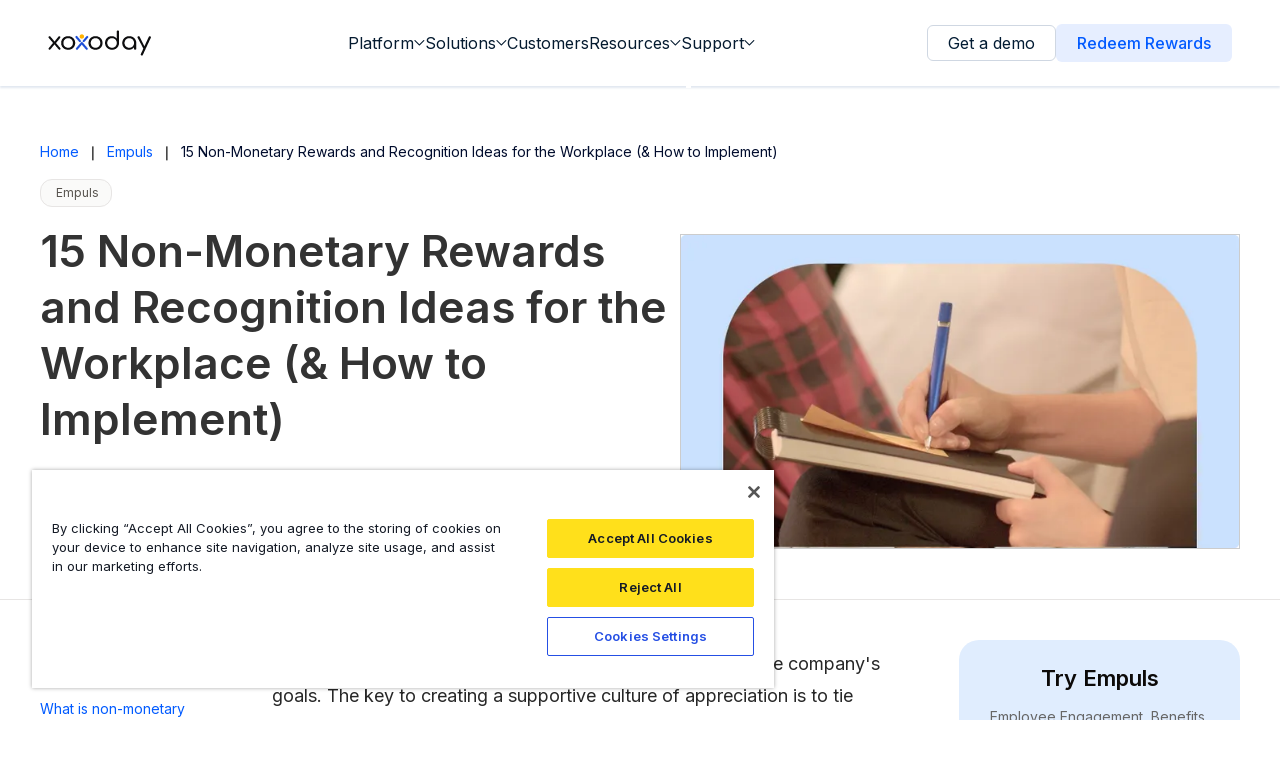

--- FILE ---
content_type: text/html; charset=utf-8
request_url: https://blog.xoxoday.com/empuls/non-monetary-employee-recognition/
body_size: 80636
content:
<!doctype html>
<html lang='en' data-wf-page="65f16bd11243444d55556a71" data-wf-site="65f16bd11243444d55556a76">
<script src="https://cdn.tailwindcss.com"></script>
<link href="/partials/css/webflow.css" rel="stylesheet" type="text/css">
<link href="/partials/css/main.css" rel="stylesheet" type="text/css">
<link href="https://fonts.googleapis.com" rel="preconnect">
<link href="https://fonts.gstatic.com" rel="preconnect" crossorigin="anonymous">
<script defer src="https://ajax.googleapis.com/ajax/libs/webfont/1.6.26/webfont.js" type="text/javascript"></script>
<script type="text/javascript">WebFont.load({ google: { families: ["Inter:300,regular,500,600"] } });</script>
<script
  type="text/javascript">!function (o, c) { var n = c.documentElement, t = " w-mod-"; n.className += t + "js", ("ontouchstart" in o || o.DocumentTouch && c instanceof DocumentTouch) && (n.className += t + "touch") }(window, document);</script>
<link href="images/favicon.svg" rel="shortcut icon" type="image/x-icon">
<link href="images/webclip.png" rel="apple-touch-icon">
<head>
  <meta charset='utf-8'>
  <meta http-equiv='X-UA-Compatible' content='IE=edge'>

  <title>15 Non Monetary Rewards &amp; Recognition Ideas at Work</title>
  <meta name="viewport" content="width=device-width, initial-scale=1, maximum-scale=1">

  
<link rel='preconnect' href='https://fonts.gstatic.com'>

<link rel='preconnect' href='https://fonts.gstatic.com' crossorigin>

<link rel='preload' as='style' href='https://fonts.googleapis.com/css2?family=Inter:wght@400;500;600;700;800;900&display=swap'>

<link rel='stylesheet' href='https://fonts.googleapis.com/css2?family=Inter:wght@400;500;600;700;800;900&display=swap' media='print' onload="this.media='all'">  <style>
    @charset "UTF-8";

    /*! normalize.css v8.0.1 | MIT License | github.com/necolas/normalize.css */
    html {
        line-height: 1.15;
        -webkit-text-size-adjust: 100%
    }

    body {
        margin: 0
    }

    main {
        display: block
    }

    h1 {
        font-size: 2em;
        margin: .67em 0
    }

    hr {
        box-sizing: content-box;
        height: 0;
        overflow: visible
    }

    pre {
        font-family: monospace, monospace;
        font-size: 1em
    }

    a {
        background-color: transparent
    }

    abbr[title] {
        border-bottom: none;
        text-decoration: underline;
        text-decoration: underline dotted
    }

    b,
    strong {
        font-weight: bolder
    }

    code,
    kbd,
    samp {
        font-family: monospace, monospace;
        font-size: 1em
    }

    small {
        font-size: 80%
    }

    sub,
    sup {
        font-size: 75%;
        line-height: 0;
        position: relative;
        vertical-align: baseline
    }

    sub {
        bottom: -.25em
    }

    sup {
        top: -.5em
    }

    img {
        border-style: none
    }

    button,
    input,
    optgroup,
    select,
    textarea {
        font-family: inherit;
        font-size: 100%;
        line-height: 1.15;
        margin: 0
    }

    button,
    input {
        overflow: visible
    }

    button,
    select {
        text-transform: none
    }

    [type=button],
    [type=reset],
    [type=submit],
    button {
        -webkit-appearance: button
    }

    [type=button]::-moz-focus-inner,
    [type=reset]::-moz-focus-inner,
    [type=submit]::-moz-focus-inner,
    button::-moz-focus-inner {
        border-style: none;
        padding: 0
    }

    [type=button]:-moz-focusring,
    [type=reset]:-moz-focusring,
    [type=submit]:-moz-focusring,
    button:-moz-focusring {
        outline: 1px dotted ButtonText
    }

    fieldset {
        padding: .35em .75em .625em
    }

    legend {
        box-sizing: border-box;
        color: inherit;
        display: table;
        max-width: 100%;
        padding: 0;
        white-space: normal
    }

    progress {
        vertical-align: baseline
    }

    textarea {
        overflow: auto
    }

    [type=checkbox],
    [type=radio] {
        box-sizing: border-box;
        padding: 0
    }

    [type=number]::-webkit-inner-spin-button,
    [type=number]::-webkit-outer-spin-button {
        height: auto
    }

    [type=search] {
        -webkit-appearance: textfield;
        outline-offset: -2px
    }

    [type=search]::-webkit-search-decoration {
        -webkit-appearance: none
    }

    ::-webkit-file-upload-button {
        -webkit-appearance: button;
        font: inherit
    }

    details {
        display: block
    }

    summary {
        display: list-item
    }

    template {
        display: none
    }

    [hidden] {
        display: none
    }

    :root {
        --color-text-primary: #000C2D;
        --color-text-secondary: #687385;
        --color-text-white: #FFFFFF;
        --color-text-error: #A01F1F;
        --color-text-success: #085E38;
        --color-background-primary: #F5F7F9;
        --color-background-secondary: #FFFFFF;
        --color-background-info: #F3F6FF;
        --color-background-success: #ECFDF5;
        --color-background-warning: #FFFAF2;
        --color-background-danger: #FDF4F4;
        --color-border-primary: #DFE3E9;
        --color-border-info: #3366FF;
        --color-border-success: #52BD95;
        --color-border-warning: #FFB020;
        --color-border-danger: #D14343;
        --color-subscribe-form-icon: #021637;
        --color-background-subscribe-form: var(--color-text-primary)
    }

    code[class*=language-],
    pre[class*=language-] {
        color: #000;
        background: 0 0;
        text-shadow: 0 1px #fff;
        font-family: Consolas, Monaco, "Andale Mono", "Ubuntu Mono", monospace;
        font-size: 1em;
        text-align: left;
        white-space: pre;
        word-spacing: normal;
        word-break: normal;
        word-wrap: normal;
        line-height: 1.5;
        -moz-tab-size: 4;
        -o-tab-size: 4;
        tab-size: 4;
        -webkit-hyphens: none;
        -ms-hyphens: none;
        hyphens: none
    }

    code[class*=language-] ::-moz-selection,
    code[class*=language-]::-moz-selection,
    pre[class*=language-] ::-moz-selection,
    pre[class*=language-]::-moz-selection {
        text-shadow: none;
        background: #b3d4fc
    }

    code[class*=language-] ::-moz-selection,
    code[class*=language-]::-moz-selection,
    pre[class*=language-] ::-moz-selection,
    pre[class*=language-]::-moz-selection {
        text-shadow: none;
        background: #b3d4fc
    }

    code[class*=language-] ::selection,
    code[class*=language-]::selection,
    pre[class*=language-] ::selection,
    pre[class*=language-]::selection {
        text-shadow: none;
        background: #b3d4fc
    }

    @media print {

        code[class*=language-],
        pre[class*=language-] {
            text-shadow: none
        }
    }

    pre[class*=language-] {
        padding: 1em;
        margin: .5em 0;
        overflow: auto
    }

    :not(pre)>code[class*=language-],
    pre[class*=language-] {
        background: #f5f2f0
    }

    :not(pre)>code[class*=language-] {
        padding: .1em;
        border-radius: .3em;
        white-space: normal
    }

    .token.cdata,
    .token.comment,
    .token.doctype,
    .token.prolog {
        color: #708090
    }

    .token.punctuation {
        color: #999
    }

    .token.namespace {
        opacity: .7
    }

    .token.boolean,
    .token.constant,
    .token.deleted,
    .token.number,
    .token.property,
    .token.symbol,
    .token.tag {
        color: #905
    }

    .token.attr-name,
    .token.builtin,
    .token.char,
    .token.inserted,
    .token.selector,
    .token.string {
        color: #690
    }

    .language-css .token.string,
    .style .token.string,
    .token.entity,
    .token.operator,
    .token.url {
        color: #9a6e3a;
        background: hsla(0, 0%, 100%, .5)
    }

    .token.atrule,
    .token.attr-value,
    .token.keyword {
        color: #07a
    }

    .token.class-name,
    .token.function {
        color: #dd4a68
    }

    .token.important,
    .token.regex,
    .token.variable {
        color: #e90
    }

    .token.bold,
    .token.important {
        font-weight: 700
    }

    .token.italic {
        font-style: italic
    }

    .token.entity {
        cursor: help
    }

    .tooltipped {
        position: relative
    }

    .tooltipped::after {
        position: absolute;
        z-index: 1000000;
        display: none;
        padding: .5em .75em;
        font: normal normal 11px/1.5 -apple-system, BlinkMacSystemFont, "Segoe UI", Helvetica, Arial, sans-serif, "Apple Color Emoji", "Segoe UI Emoji";
        -webkit-font-smoothing: subpixel-antialiased;
        color: var(--color-fg-on-emphasis);
        text-align: center;
        text-decoration: none;
        text-shadow: none;
        text-transform: none;
        letter-spacing: normal;
        word-wrap: break-word;
        white-space: pre;
        pointer-events: none;
        content: attr(aria-label);
        background: var(--color-neutral-emphasis-plus);
        border-radius: 6px;
        opacity: 0
    }

    .tooltipped::before {
        position: absolute;
        z-index: 1000001;
        display: none;
        width: 0;
        height: 0;
        color: var(--color-neutral-emphasis-plus);
        pointer-events: none;
        content: "";
        border: 6px solid transparent;
        opacity: 0
    }

    @-webkit-keyframes tooltip-appear {
        from {
            opacity: 0
        }

        to {
            opacity: 1
        }
    }

    @keyframes tooltip-appear {
        from {
            opacity: 0
        }

        to {
            opacity: 1
        }
    }

    .tooltipped:active::after,
    .tooltipped:active::before,
    .tooltipped:focus::after,
    .tooltipped:focus::before,
    .tooltipped:hover::after,
    .tooltipped:hover::before {
        display: inline-block;
        text-decoration: none;
        -webkit-animation-name: tooltip-appear;
        animation-name: tooltip-appear;
        -webkit-animation-duration: .1s;
        animation-duration: .1s;
        -webkit-animation-fill-mode: forwards;
        animation-fill-mode: forwards;
        -webkit-animation-timing-function: ease-in;
        animation-timing-function: ease-in;
        -webkit-animation-delay: .4s;
        animation-delay: .4s
    }

    .tooltipped-no-delay:active::after,
    .tooltipped-no-delay:active::before,
    .tooltipped-no-delay:focus::after,
    .tooltipped-no-delay:focus::before,
    .tooltipped-no-delay:hover::after,
    .tooltipped-no-delay:hover::before {
        -webkit-animation-delay: 0s;
        animation-delay: 0s
    }

    .tooltipped-multiline:active::after,
    .tooltipped-multiline:focus::after,
    .tooltipped-multiline:hover::after {
        display: table-cell
    }

    .tooltipped-s::after,
    .tooltipped-se::after,
    .tooltipped-sw::after {
        top: 100%;
        right: 50%;
        margin-top: 6px
    }

    .tooltipped-s::before,
    .tooltipped-se::before,
    .tooltipped-sw::before {
        top: auto;
        right: 50%;
        bottom: -7px;
        margin-right: -6px;
        border-bottom-color: var(--color-neutral-emphasis-plus)
    }

    .tooltipped-se::after {
        right: auto;
        left: 50%;
        margin-left: -16px
    }

    .tooltipped-sw::after {
        margin-right: -16px
    }

    .tooltipped-n::after,
    .tooltipped-ne::after,
    .tooltipped-nw::after {
        right: 50%;
        bottom: 100%;
        margin-bottom: 6px
    }

    .tooltipped-n::before,
    .tooltipped-ne::before,
    .tooltipped-nw::before {
        top: -7px;
        right: 50%;
        bottom: auto;
        margin-right: -6px;
        border-top-color: var(--color-neutral-emphasis-plus)
    }

    .tooltipped-ne::after {
        right: auto;
        left: 50%;
        margin-left: -16px
    }

    .tooltipped-nw::after {
        margin-right: -16px
    }

    .tooltipped-n::after,
    .tooltipped-s::after {
        transform: translateX(50%)
    }

    .tooltipped-w::after {
        right: 100%;
        bottom: 50%;
        margin-right: 6px;
        transform: translateY(50%)
    }

    .tooltipped-w::before {
        top: 50%;
        bottom: 50%;
        left: -7px;
        margin-top: -6px;
        border-left-color: var(--color-neutral-emphasis-plus)
    }

    .tooltipped-e::after {
        bottom: 50%;
        left: 100%;
        margin-left: 6px;
        transform: translateY(50%)
    }

    .tooltipped-e::before {
        top: 50%;
        right: -7px;
        bottom: 50%;
        margin-top: -6px;
        border-right-color: var(--color-neutral-emphasis-plus)
    }

    .tooltipped-align-right-1::after,
    .tooltipped-align-right-2::after {
        right: 0;
        margin-right: 0
    }

    .tooltipped-align-right-1::before {
        right: 10px
    }

    .tooltipped-align-right-2::before {
        right: 15px
    }

    .tooltipped-align-left-1::after,
    .tooltipped-align-left-2::after {
        left: 0;
        margin-left: 0
    }

    .tooltipped-align-left-1::before {
        left: 5px
    }

    .tooltipped-align-left-2::before {
        left: 10px
    }

    .tooltipped-multiline::after {
        width: -webkit-max-content;
        width: -moz-max-content;
        width: max-content;
        max-width: 250px;
        word-wrap: break-word;
        white-space: pre-line;
        border-collapse: separate
    }

    .tooltipped-multiline.tooltipped-n::after,
    .tooltipped-multiline.tooltipped-s::after {
        right: auto;
        left: 50%;
        transform: translateX(-50%)
    }

    .tooltipped-multiline.tooltipped-e::after,
    .tooltipped-multiline.tooltipped-w::after {
        right: 100%
    }

    @media screen and (min-width:0\0) {
        .tooltipped-multiline::after {
            width: 250px
        }
    }

    .tooltipped-sticky::after,
    .tooltipped-sticky::before {
        display: inline-block
    }

    .tooltipped-sticky.tooltipped-multiline::after {
        display: table-cell
    }

    .tooltipped:before {
        color: var(--color-background-secondary)
    }

    .tooltipped:after {
        font-size: 12px;
        line-height: 18px;
        font-family: Inter, -apple-system, BlinkMacSystemFont, "Segoe UI", Helvetica, Arial, sans-serif, "Apple Color Emoji", "Segoe UI Emoji", "Segoe UI Symbol";
        color: var(--color-text-secondary);
        padding: 8px 16px;
        border-radius: 2px;
        background-color: var(--color-background-secondary);
        box-shadow: inset 0 0 0 .5px var(--color-border-primary)
    }

    @-webkit-keyframes spin {
        100% {
            transform: rotate(360deg)
        }
    }

    @keyframes spin {
        100% {
            transform: rotate(360deg)
        }
    }

    .icon {
        position: relative;
        display: inline-block;
        width: 25px;
        height: 25px;
        overflow: hidden;
        fill: currentColor
    }

    .icon__cnt {
        width: 100%;
        height: 100%;
        background: inherit;
        fill: inherit;
        pointer-events: none;
        transform: translateX(0);
        -ms-transform: translate(.5px, -.3px)
    }

    .icon--m {
        width: 50px;
        height: 50px
    }

    .icon--l {
        width: 100px;
        height: 100px
    }

    .icon--xl {
        width: 150px;
        height: 150px
    }

    .icon--xxl {
        width: 200px;
        height: 200px
    }

    .icon__spinner {
        position: absolute;
        top: 0;
        left: 0;
        width: 100%;
        height: 100%
    }

    .icon--ei-spinner .icon__spinner,
    .icon--ei-spinner-2 .icon__spinner {
        -webkit-animation: spin 1s steps(12) infinite;
        animation: spin 1s steps(12) infinite
    }

    .icon--ei-spinner-3 .icon__spinner {
        -webkit-animation: spin 1.5s linear infinite;
        animation: spin 1.5s linear infinite
    }

    .icon--ei-sc-facebook {
        fill: #3b5998
    }

    .icon--ei-sc-github {
        fill: #333
    }

    .icon--ei-sc-google-plus {
        fill: #dd4b39
    }

    .icon--ei-sc-instagram {
        fill: #3f729b
    }

    .icon--ei-sc-linkedin {
        fill: #0976b4
    }

    .icon--ei-sc-odnoklassniki {
        fill: #ed812b
    }

    .icon--ei-sc-skype {
        fill: #00aff0
    }

    .icon--ei-sc-soundcloud {
        fill: #f80
    }

    .icon--ei-sc-tumblr {
        fill: #35465c
    }

    .icon--ei-sc-twitter {
        fill: #55acee
    }

    .icon--ei-sc-vimeo {
        fill: #1ab7ea
    }

    .icon--ei-sc-vk {
        fill: #45668e
    }

    .icon--ei-sc-youtube {
        fill: #e52d27
    }

    .icon--ei-sc-pinterest {
        fill: #bd081c
    }

    .icon--ei-sc-telegram {
        fill: #08c
    }

    .icon {
        width: 24px;
        height: 24px
    }

    .icon--m {
        width: 48px;
        height: 48px
    }

    img[data-action=zoom] {
        cursor: pointer;
        cursor: -moz-zoom-in
    }

    .zoom-img,
    .zoom-img-wrap {
        position: relative;
        z-index: 666;
        transition: all .3s
    }

    img.zoom-img {
        cursor: pointer;
        cursor: -moz-zoom-out
    }

    .zoom-overlay {
        z-index: 420;
        background: #fff;
        position: fixed;
        top: 0;
        left: 0;
        right: 0;
        bottom: 0;
        pointer-events: none;
        filter: "alpha(opacity=0)";
        opacity: 0;
        transition: opacity .3s
    }

    .zoom-overlay-open .zoom-overlay {
        filter: "alpha(opacity=100)";
        opacity: 1
    }

    .zoom-overlay-open,
    .zoom-overlay-transitioning {
        cursor: default
    }

    .zoom-overlay {
        background-color: var(--color-background-primary)
    }

    .commento-root {
        padding: 32px !important
    }

    .commento-root .commento-markdown-help tr td pre {
        padding: initial;
        background: 0 0
    }

    .commento-root blockquote {
        border-top: 0;
        font-weight: inherit;
        box-shadow: none
    }

    .commento-root .commento-markdown-help tr td {
        border: 0
    }

    .commento-root .commento-markdown-help {
        border-collapse: initial
    }

    html {
        box-sizing: border-box
    }

    *,
    :after,
    :before {
        box-sizing: inherit
    }

    blockquote,
    body,
    dd,
    dl,
    fieldset,
    figure,
    h1,
    h2,
    h3,
    h4,
    h5,
    h6,
    hr,
    legend,
    ol,
    p,
    pre,
    ul {
        margin: 0;
        padding: 0
    }

    li>ol,
    li>ul {
        margin-bottom: 0
    }

    table {
        border-collapse: collapse;
        border-spacing: 0
    }

    @media (prefers-reduced-motion:reduce) {
        * {
            -webkit-animation: none !important;
            animation: none !important;
            transition: none !important
        }
    }

    .o-grid {
        margin: 0 auto;
        max-width: 1200px;
        padding: 0 16px
    }

    @media (min-width:40em) {
        .o-grid {
            display: flex;
            flex-wrap: wrap;
            padding: 0;
        }
    }

    .o-grid .o-grid {
        padding: 0
    }

    @media (min-width:40em) {
        .o-grid .o-grid {
            margin-right: -16px;
            margin-left: -16px
        }
    }

    @media (min-width:64em) {
        .o-grid .o-grid {
            margin-right: -24px;
            margin-left: -24px
        }
    }

    .o-grid--center {
        align-items: center
    }

    .o-grid--full {
        max-width: 100vw
    }

    @media (min-width:40em) {
        .o-grid__col {
            flex-grow: 1;

        }
    }

    @media (min-width:64em) {
        .o-grid__col {
            flex-grow: 1;

        }
    }

    .o-grid__col--1-3-s {
        width: 33.3333333333%
    }

    .o-grid__col--2-3-s {
        width: 66.6666666667%
    }

    .o-grid__col--1-4-s {
        width: 25%
    }

    .o-grid__col--2-4-s {
        width: 50%
    }

    .o-grid__col--3-4-s {
        width: 75%
    }

    .o-grid__col--4-4-s {
        width: 100%
    }

    @media (min-width:40em) {
        .o-grid__col--1-3-m {
            width: 33.3333333333%
        }

        .o-grid__col--2-3-m {
            width: 66.6666666667%
        }

        .o-grid__col--1-4-m {
            width: 25%
        }

        .o-grid__col--2-4-m {
            width: 50%
        }

        .o-grid__col--3-4-m {
            width: 75%
        }

        .o-grid__col--9-10-m {
            width: 90%
        }

        .o-grid__col--4-4-m {
            width: 100%
        }
    }

    @media (min-width:64em) {
        .o-grid__col--1-3-l {
            width: 33.3333333333%
        }

        .o-grid__col--2-3-l {
            width: 66.6666666667%
        }

        .o-grid__col--1-4-l {
            width: 25%
        }

        .o-grid__col--2-4-l {
            width: 50%
        }

        .o-grid__col--3-4-l {
            width: 75%
        }

        .o-grid__col--4-4-l {
            width: 100%
        }
    }

    .o-grid__col--full {
        width: 100%
    }

    .o-grid__col--center {
        margin: 0 auto;
        flex-grow: initial
    }

    .o-grid__col--end {
        margin-left: auto
    }

    .o-grid__col--initial-grow {
        flex-grow: initial
    }

    .c-site-container {
        display: flex;
        min-height: 100vh;
        position: relative;
        flex-direction: column
    }

    .c-site-container .o-wrapper {
        flex: 1 0 auto
    }

    .o-plain-list {
        margin: 0;
        padding: 0;
        list-style: none
    }

    body {
        direction: ltr;
        color: var(--color-text-primary);
        font-size: 16px;
        font-family: Inter, -apple-system, BlinkMacSystemFont, "Segoe UI", Helvetica, Arial, sans-serif, "Apple Color Emoji", "Segoe UI Emoji", "Segoe UI Symbol";
        line-height: 1.5;
        background-color: var(--color-background-primary);
        -webkit-font-smoothing: antialiased;
        -moz-osx-font-smoothing: grayscale
    }

    a {
        color: inherit;
        text-decoration: none
    }

    dd,
    ol,
    ul {
        margin-left: 16px
    }

    img {
        height: auto;
        display: block;
        max-width: 100%;
        font-style: italic
    }

    hr {
        border: 0;
        margin-bottom: 32px
    }

    hr.seperator {
        margin-top: 32px;
        border-bottom: .5px solid var(--color-border-primary)
    }

    h1,
    h2,
    h3,
    h4,
    h5,
    h6 {
        font-weight: 800
    }

    h1 {
        font-size: 56px;
        line-height: 64px
    }

    h2 {
        font-size: 48px;
        line-height: 56px
    }

    h3 {
        font-size: 40px;
        line-height: 48px
    }

    h4 {
        font-size: 32px;
        line-height: 40px
    }

    h5 {
        font-size: 24px;
        line-height: 32px
    }

    h6 {
        font-size: 20px;
        line-height: 24px
    }

    b,
    strong {
        font-weight: 700
    }

    blockquote {
        padding: 24px 0;
        font-size: 24px;
        line-height: 32px;
        border-top: 8px solid var(--ghost-accent-color);
        box-shadow: 0 1px 0 0 var(--ghost-accent-color)
    }

    @media (min-width:64em) {
        blockquote {
            font-size: 32px;
            line-height: 40px
        }
    }

    li code,
    p code {
        padding: 4px 8px;
        border-radius: 2px;
        background-color: var(--color-background-secondary)
    }

    code,
    code[class*=language-] {
        font-size: 16px;
        line-height: 24px;
        text-shadow: none;
        color: var(--color-text-primary)
    }

    .kg-code-card,
    pre,
    pre[class*=language-] {
        width: 100%;
        overflow-x: auto;
        border-radius: 2px
    }

    pre,
    pre[class*=language-] {
        padding: 32px;
        margin-top: 32px;
        margin-bottom: 0;
        background-color: var(--color-background-secondary)
    }

    .kg-code-card pre {
        margin-top: 0
    }

    .token.operator {
        background-color: transparent
    }

    input[type=color],
    input[type=date],
    input[type=datetime-local],
    input[type=datetime],
    input[type=email],
    input[type=month],
    input[type=number],
    input[type=password],
    input[type=search],
    input[type=tel],
    input[type=text],
    input[type=time],
    input[type=url],
    input[type=week],
    select,
    textarea {
        width: 100%;
        display: block;
        font-size: 16px;
        line-height: 24px;
        color: var(--color-text-primary);
        background-color: var(--color-background-primary);
        font-family: Inter, -apple-system, BlinkMacSystemFont, "Segoe UI", Helvetica, Arial, sans-serif, "Apple Color Emoji", "Segoe UI Emoji", "Segoe UI Symbol";
        border: 1px solid var(--color-border-primary);
        border-radius: 2px;
        margin-bottom: 16px;
        padding: 12px 24px
    }

    input[type=color]::-moz-placeholder,
    input[type=date]::-moz-placeholder,
    input[type=datetime-local]::-moz-placeholder,
    input[type=datetime]::-moz-placeholder,
    input[type=email]::-moz-placeholder,
    input[type=month]::-moz-placeholder,
    input[type=number]::-moz-placeholder,
    input[type=password]::-moz-placeholder,
    input[type=search]::-moz-placeholder,
    input[type=tel]::-moz-placeholder,
    input[type=text]::-moz-placeholder,
    input[type=time]::-moz-placeholder,
    input[type=url]::-moz-placeholder,
    input[type=week]::-moz-placeholder,
    select::-moz-placeholder,
    textarea::-moz-placeholder {
        opacity: 1;
        color: var(--color-text-secondary)
    }

    input[type=color]:-ms-input-placeholder,
    input[type=date]:-ms-input-placeholder,
    input[type=datetime-local]:-ms-input-placeholder,
    input[type=datetime]:-ms-input-placeholder,
    input[type=email]:-ms-input-placeholder,
    input[type=month]:-ms-input-placeholder,
    input[type=number]:-ms-input-placeholder,
    input[type=password]:-ms-input-placeholder,
    input[type=search]:-ms-input-placeholder,
    input[type=tel]:-ms-input-placeholder,
    input[type=text]:-ms-input-placeholder,
    input[type=time]:-ms-input-placeholder,
    input[type=url]:-ms-input-placeholder,
    input[type=week]:-ms-input-placeholder,
    select:-ms-input-placeholder,
    textarea:-ms-input-placeholder {
        opacity: 1;
        color: var(--color-text-secondary)
    }

    input[type=color]::placeholder,
    input[type=date]::placeholder,
    input[type=datetime-local]::placeholder,
    input[type=datetime]::placeholder,
    input[type=email]::placeholder,
    input[type=month]::placeholder,
    input[type=number]::placeholder,
    input[type=password]::placeholder,
    input[type=search]::placeholder,
    input[type=tel]::placeholder,
    input[type=text]::placeholder,
    input[type=time]::placeholder,
    input[type=url]::placeholder,
    input[type=week]::placeholder,
    select::placeholder,
    textarea::placeholder {
        opacity: 1;
        color: var(--color-text-secondary)
    }

    table {
        width: 100%;
        max-width: 100%;
        background-color: var(--color-background-secondary)
    }

    table caption {
        padding: 16px;
        border-style: solid;
        border-width: .5px .5px 0 .5px;
        border-color: var(--color-border-primary);
        background-color: var(--color-background-secondary)
    }

    table td,
    table th {
        text-align: left;
        padding: 16px;
        white-space: nowrap;
        border: .5px solid var(--color-border-primary)
    }

    table tbody+tbody {
        border-top: 2px solid var(--color-border-primary)
    }

    .responsive-table {
        display: block;
        width: 100%;
        overflow-x: auto;
        word-break: initial
    }

    :lang(ar) * {
        letter-spacing: initial !important
    }

    :lang(ar) .c-nav__item {
        font-size: 14px
    }

    :lang(ar) .icon--ei-chevron-right .icon__cnt {
        transform: scaleX(-1)
    }

    .c-skip-to-content {
        position: absolute;
        z-index: 1;
        top: -48px;
        left: 16px;
        padding: 8px 16px;
        border-radius: 2px;
        background-color: var(--color-background-primary);
        box-shadow: inset 0 0 0 .5px var(--color-border-primary)
    }

    .c-skip-to-content:focus {
        top: 16px
    }

    .c-header {
        position: relative;
        padding: 20px 0;
        box-shadow: 0 .5px 0 0 var(--color-border-primary);
        background-color: var(--color-background-secondary)
    }

    .c-header__inner {
        position: relative;
        display: flex;
        align-items: center;
        justify-content: space-between
    }

    .c-logo {
        margin-right: 32px
    }

    .c-logo__link {
        display: block;
        line-height: 1;
        font-weight: 700;
        font-size: 22px;
        transition: color .26s ease-in-out
    }

    .c-logo__link:active,
    .c-logo__link:focus,
    .c-logo__link:hover {
        color: var(--ghost-accent-color)
    }

    .c-logo__img {
        max-height: 32px
    }

    @media (max-width:63.99em) {
        .c-nav-wrap {
            display: flex;
            align-items: center;
            flex-direction: column;
            position: fixed;
            top: 0;
            bottom: 0;
            right: 0;
            left: 0;
            z-index: 10;
            width: 100%;
            height: 100vh;
            padding-top: 72px;
            background-color: var(--color-background-primary);
            opacity: 0;
            visibility: hidden;
            transform: scale(.96)
        }

        .c-nav-wrap.is-active {
            opacity: 1;
            visibility: visible;
            transform: scale(1);
            transition: all 250ms cubic-bezier(.694, 0, .335, 1)
        }
    }

    @media (min-width:64em) {
        .c-nav-wrap {
            display: block;
            flex: 2;
            display: flex;
            align-items: center;
            justify-content: space-between
        }
    }

    @media (max-width:63.99em) {
        .c-nav {
            width: 100%;
            padding-left: 32px;
            padding-right: 32px
        }
    }

    @media (min-width:64em) {
        .c-nav {
            display: flex;
            align-items: center;
            justify-content: flex-end
        }

        .c-nav--left {
            justify-content: end
        }

        .c-nav--right {
            justify-content: flex-end
        }
    }

    @media (min-width:64em) {
        .c-nav__item:not(:last-child) {
            margin-right: 24px
        }
    }

    @media (max-width:63.99em) {
        .c-nav__item {
            margin-bottom: 16px
        }
    }

    .c-nav__link {
        display: flex;
        align-items: center;
        font-size: 12px;
        line-height: 18px;
        font-weight: 600;
        white-space: nowrap;
        color: var(--color-text-secondary);
        letter-spacing: .5px;
        transition: color .26s
    }

    @media (max-width:63.99em) {
        .c-nav__link {
            font-size: 14px;
            line-height: 22px
        }
    }

    .c-nav__link--current {
        color: var(--color-text-primary)
    }

    .home-template .c-nav__link--current {
        color: var(--color-text-secondary)
    }

    .c-nav__link:active,
    .c-nav__link:focus,
    .c-nav__link:hover {
        color: var(--color-text-primary)
    }

    .c-nav__icon-search {
        width: 16px;
        height: 16px;
        margin-right: 4px
    }

    .c-nav-toggle {
        position: absolute;
        top: 50%;
        right: 0;
        z-index: 10;
        height: 16px;
        width: 24px;
        cursor: pointer;
        transform: translateY(-50%)
    }

    @media (min-width:64em) {
        .c-nav-toggle {
            display: none
        }
    }

    .c-nav-toggle__icon {
        position: absolute;
        left: 0;
        height: 1px;
        width: 24px;
        background: var(--color-text-primary);
        cursor: pointer
    }

    .c-nav-toggle__icon:after,
    .c-nav-toggle__icon:before {
        content: "";
        display: block;
        height: 100%;
        background-color: inherit
    }

    .c-nav-toggle__icon:before {
        transform: translateY(16px)
    }

    .c-nav-toggle__icon:after {
        transform: translateY(7px)
    }

    .c-nav-toggle--close .c-nav-toggle__icon {
        height: 2px;
        background-color: transparent
    }

    .c-nav-toggle--close .c-nav-toggle__icon:after,
    .c-nav-toggle--close .c-nav-toggle__icon:before {
        position: relative;
        visibility: visible;
        background: var(--color-text-primary)
    }

    .c-nav-toggle--close .c-nav-toggle__icon:before {
        top: 9px;
        transform: rotate(-45deg)
    }

    .c-nav-toggle--close .c-nav-toggle__icon:after {
        top: 7px;
        transform: rotate(45deg)
    }

    .c-search {
        position: fixed;
        top: 0;
        right: 0;
        bottom: 0;
        left: 0;
        padding-top: 72px;
        background-color: var(--color-background-primary);
        z-index: -1;
        opacity: 0;
        transform: scale(.96);
        transition: transform 250ms cubic-bezier(.694, 0, .335, 1), opacity 250ms cubic-bezier(.8, 0, .55, .94), z-index 250ms step-end
    }

    .c-search.is-active {
        z-index: 101;
        opacity: 1;
        transform: scale(1);
        transition: transform 250ms cubic-bezier(.8, 0, .55, .94), opacity 250ms cubic-bezier(.8, 0, .55, .94), z-index 250ms step-start
    }

    .c-search__form {
        display: flex;
        justify-content: center;
        align-items: center;
        position: relative
    }

    .c-search__icon {
        position: absolute;
        left: 24px;
        width: 24px;
        height: 24px;
        fill: var(--color-text-secondary)
    }

    .c-search__input[type=search] {
        width: 100%;
        margin-bottom: 0;
        padding: 16px;
        padding-left: 56px;
        font-weight: 600;
        -webkit-appearance: none;
        color: var(--color-text-primary);
        background-color: var(--color-background-secondary)
    }

    .c-search__input[type=search]::-moz-placeholder {
        opacity: 1;
        color: var(--color-text-secondary)
    }

    .c-search__input[type=search]:-ms-input-placeholder {
        opacity: 1;
        color: var(--color-text-secondary)
    }

    .c-search__input[type=search]::placeholder {
        opacity: 1;
        color: var(--color-text-secondary)
    }

    .c-search__close {
        display: flex;
        justify-content: center;
        align-items: center;
        position: absolute;
        top: 16px;
        right: 16px;
        width: 48px;
        height: 48px;
        cursor: pointer;
        border-radius: 100%;
        background-color: var(--color-background-secondary);
        border: 4px solid var(--color-border-primary)
    }

    @media (min-width:40em) {
        .c-search__close {
            top: 16px;
            right: 24px
        }
    }

    @media (min-width:64em) {
        .c-search__close {
            top: 32px;
            right: 32px
        }
    }

    .c-search__close .icon {
        fill: var(--color-text-secondary);
        transition: .5s
    }

    .c-search__close:hover .icon {
        fill: var(--color-text-secondary);
        transform: rotate(90deg)
    }

    .c-search-results {
        display: none;
        height: calc(100vh - 168px);
        overflow: auto;
        white-space: normal;
        margin-top: 16px
    }

    @media (min-width:40em) {
        .c-search-results {
            height: calc(100vh - 160px)
        }
    }

    .c-search-result {
        display: flex;
        align-items: center;
        line-height: 1;
        padding: 16px;
        border-radius: 2px;
        background-color: var(--color-background-secondary);
        box-shadow: inset 0 0 0 .5px var(--color-border-primary)
    }

    @media (min-width:64em) {
        .c-search-result {
            padding: 24px
        }
    }

    .c-search-result:not(:last-child) {
        margin-bottom: 24px
    }

    .c-search-result__content {
        flex: 1
    }

    .c-search-result__content>*+* {
        margin-top: 8px
    }

    .c-search-result__title {
        font-size: 16px;
        line-height: 24px;
        font-weight: 700
    }

    @media (min-width:64em) {
        .c-search-result__title {
            font-size: 20px;
            line-height: 24px
        }
    }

    .c-search-result__excerpt {
        overflow-y: hidden;
        display: -webkit-box;
        -webkit-line-clamp: 2;
        -webkit-box-orient: vertical;
        font-size: 14px;
        font-weight: 500;
        line-height: 22px;
        color: var(--color-text-secondary)
    }

    .c-search-result__date {
        display: block;
        font-size: 12px;
        font-weight: 500;
        line-height: 18px;
        color: var(--color-text-secondary)
    }

    .c-search-result__media {
        margin-left: 16px;
        background-color: var(--color-background-primary)
    }

    @media (min-width:64em) {
        .c-search-result__media {
            margin-left: 24px
        }
    }

    .c-search-result__image {
        display: block;
        width: 72px;
        height: 64px;
        background-repeat: no-repeat;
        background-position: center;
        background-size: cover;
        background-color: var(--color-background-primary)
    }

    @media (min-width:64em) {
        .c-search-result__image {
            width: 128px;
            height: 96px
        }
    }

    .c-search-result:active,
    .c-search-result:focus,
    .c-search-result:hover {
        color: var(--color-text-primary)
    }

    .c-search-result:active .c-search-result__title,
    .c-search-result:focus .c-search-result__title,
    .c-search-result:hover .c-search-result__title {
        text-decoration: underline
    }

    .c-post-media {
        margin-bottom: 32px
    }

    .c-post-media--no-caption {
        box-shadow: -8px 16px 24px -8px rgba(0, 0, 0, .08)
    }

    .c-post-media__wrap {
        position: relative;
        background-color: var(--color-background-secondary)
    }

    .c-post-media__wrap:after {
        content: "";
        display: block;
        height: 0;
        width: 100%;
        padding-bottom: 56.25%
    }

    .c-post-media__image {
        position: absolute;
        top: 0;
        left: 0;
        width: 100%;
        height: 100%;
        -o-object-fit: cover;
        object-fit: cover
    }

    .c-post-media__caption {
        width: 100%;
        text-align: center;
        padding: 16px;
        color: var(--color-text-secondary);
        font-size: 12px;
        line-height: 18px;
        font-weight: 500;
        letter-spacing: .5px;
        background-color: var(--color-background-secondary)
    }

    .c-post-media__caption a {
        color: var(--color-text-primary);
        text-decoration: underline
    }

    .c-post-media__caption a:active,
    .c-post-media__caption a:focus,
    .c-post-media__caption a:hover {
        color: var(--ghost-accent-color);
        text-decoration: underline
    }

    .c-post-header {
        margin-bottom: 32px
    }

    .c-post-header__title {
        margin-bottom: 0;
        font-size: 32px;
        line-height: 40px
    }

    @media (min-width:40em) {
        .c-post-header__title {
            font-size: 40px;
            line-height: 48px
        }
    }

    @media (min-width:64em) {
        .c-post-header__title {
            font-size: 48px;
            line-height: 56px
        }
    }

    .c-post-header__excerpt {
        margin-left: auto;
        margin-right: auto;
        margin-top: 16px;
        color: var(--color-text-secondary);
        font-size: 20px;
        line-height: 24px
    }

    @media (min-width:64em) {
        .c-post-header__excerpt {
            font-size: 24px;
            line-height: 32px
        }
    }

    .c-post-header__meta {
        margin-top: 32px;
        font-size: 12px;
        line-height: 18px;
        letter-spacing: .5px
    }

    @media (min-width:40em) {
        .c-post-header__meta {
            display: flex;
            align-items: center
        }
    }

    .c-post-header__authors {
        display: flex;
        grid-gap: 8px;
        align-items: center
    }

    .c-post-header__authors-images {
        display: flex;
        grid-gap: 8px
    }

    .c-post-header__authors-names {
        font-weight: 600;
        color: var(--color-text-secondary)
    }

    .c-post-header__authors-names a {
        color: var(--color-text-primary)
    }

    .c-post-header__author-image-wrap {
        display: block;
        width: 32px;
        height: 32px;
        border-radius: 100%;
        background-color: var(--color-background-secondary)
    }

    .c-post-header__author-image {
        width: 32px;
        height: 32px;
        -o-object-fit: cover;
        object-fit: cover;
        border-radius: 100%
    }

    .c-share {
        display: flex
    }

    @media (max-width:39.99em) {
        .c-share {
            margin-top: 16px;
            justify-content: flex-start
        }
    }

    @media (min-width:40em) {
        .c-share {
            margin-left: auto
        }
    }

    .c-share__item:not(:last-child) {
        margin-right: 8px
    }

    .c-share__link {
        display: flex;
        align-items: center;
        justify-content: center;
        width: 40px;
        height: 40px;
        border-radius: 100%;
        background-color: var(--color-background-secondary);
        box-shadow: inset 0 0 0 .5px var(--color-border-primary)
    }

    .c-share__link:active .c-share__icon,
    .c-share__link:focus .c-share__icon,
    .c-share__link:hover .c-share__icon {
        fill: var(--color-text-primary)
    }

    .c-share__icon {
        fill: var(--color-text-secondary);
        transition: fill .5s
    }

    .c-post>*+* {
        margin-top: 32px
    }

    @media (max-width:63.99em) {
        .c-post .c-subscribe--center {
            display: none
        }
    }

    .c-content {
        display: flex;
        align-items: center;
        flex-direction: column;
        word-break: break-word
    }

    .c-content--has-shadow {
        -webkit-mask-image: linear-gradient(to bottom, var(--color-text-primary) 30%, transparent 100%);
        mask-image: linear-gradient(to bottom, var(--color-text-primary) 30%, transparent 100%)
    }

    .c-content>* {
        min-width: 100%
    }

    .c-content>* {
        font-size: 18px;
        line-height: 28px
    }

    .c-content>*+* {
        margin-top: 32px
    }

    .c-content a {
        color: var(--color-text-primary);
        text-decoration: underline
    }

    .c-content a:active,
    .c-content a:focus,
    .c-content a:hover {
        color: var(--ghost-accent-color);
        text-decoration: underline
    }

    .c-content table {
        font-size: 16px;
        line-height: 24px;
        font-family: Inter, -apple-system, BlinkMacSystemFont, "Segoe UI", Helvetica, Arial, sans-serif, "Apple Color Emoji", "Segoe UI Emoji", "Segoe UI Symbol"
    }

    .c-content hr {
        display: flex;
        align-items: center;
        justify-content: center;
        position: relative;
        bottom: 4px;
        margin-bottom: 0
    }

    .c-content hr:before {
        content: ". . .";
        color: var(--color-text-primary)
    }

    .c-content h1,
    .c-content h2,
    .c-content h3,
    .c-content h4,
    .c-content h5,
    .c-content h6 {
        margin-top: 48px
    }

    .c-content h1:first-child,
    .c-content h2:first-child,
    .c-content h3:first-child,
    .c-content h4:first-child,
    .c-content h5:first-child,
    .c-content h6:first-child {
        margin-top: 0
    }

    .c-content h1+*,
    .c-content h2+*,
    .c-content h3+*,
    .c-content h4+*,
    .c-content h5+*,
    .c-content h6+* {
        margin-top: 8px
    }

    .c-content h1 {
        font-size: 40px;
        line-height: 48px
    }

    .c-content h1+h2,
    .c-content h1+h3,
    .c-content h1+h4,
    .c-content h1+h5,
    .c-content h1+h6 {
        margin-top: 16px
    }

    .c-content h2 {
        font-size: 32px;
        line-height: 40px
    }

    .c-content h2+h3,
    .c-content h2+h4,
    .c-content h2+h5,
    .c-content h2+h6 {
        margin-top: 16px
    }

    .c-content h3 {
        font-size: 24px;
        line-height: 32px
    }

    .c-content h3+h4,
    .c-content h3+h5,
    .c-content h3+h6 {
        margin-top: 16px
    }

    .c-content h4 {
        font-size: 20px;
        line-height: 24px
    }

    .c-content h4+h5,
    .c-content h4+h6 {
        margin-top: 8px
    }

    .c-content h5 {
        font-size: 16px;
        line-height: 20px
    }

    .c-content h5+h6 {
        margin-top: 8px
    }

    .c-content dd,
    .c-content ol,
    .c-content ul {
        padding-left: 8px;
        padding-right: 16px
    }

    .c-content dd>*+*,
    .c-content ol>*+*,
    .c-content ul>*+* {
        margin-top: 8px
    }

    .c-content dd:not(:root:root),
    .c-content ol:not(:root:root),
    .c-content ul:not(:root:root) {
        -webkit-padding-start: 16px
    }

    .c-content .gh-post-upgrade-cta {
        display: none;
        visibility: hidden
    }

    .u-drop-cap--block-large::first-letter,
    .u-drop-cap--block-medium::first-letter,
    .u-drop-cap--block-small::first-letter,
    .u-drop-cap--large::first-letter,
    .u-drop-cap--medium::first-letter,
    .u-drop-cap--small::first-letter {
        float: left;
        margin-top: 8px;
        font-family: Georgia, serif
    }

    .u-drop-cap--small::first-letter {
        font-size: 55px;
        line-height: 40px;
        margin-right: 8px
    }

    .u-drop-cap--medium::first-letter {
        font-size: 98px;
        line-height: 66px;
        margin-right: 12px
    }

    .u-drop-cap--large::first-letter {
        font-size: 132px;
        line-height: 95px;
        margin-right: 16px
    }

    .u-drop-cap--block-large::first-letter,
    .u-drop-cap--block-medium::first-letter,
    .u-drop-cap--block-small::first-letter {
        border-radius: 4px;
        color: var(--color-background-primary);
        background: var(--color-text-primary)
    }

    .u-drop-cap--block-small::first-letter {
        font-size: 28px;
        line-height: 20px;
        padding: 10px;
        margin-right: 12px
    }

    .u-drop-cap--block-medium::first-letter {
        font-size: 52px;
        line-height: 38px;
        padding: 16px;
        margin-right: 16px
    }

    .u-drop-cap--block-large::first-letter {
        font-size: 78px;
        line-height: 58px;
        padding: 20px;
        margin-right: 16px
    }

    .kg-embed-card {
        display: flex;
        align-items: center;
        flex-direction: column
    }

    .kg-embed-card>* {
        width: 100%
    }

    .kg-card figcaption {
        width: 100%;
        text-align: center;
        padding: 16px;
        color: var(--color-text-secondary);
        font-size: 12px;
        line-height: 18px;
        font-weight: 500;
        letter-spacing: .5px;
        background-color: var(--color-background-secondary)
    }

    .kg-image-card {
        min-width: -webkit-min-content;
        min-width: -moz-min-content;
        min-width: min-content;
        background-color: var(--color-background-secondary)
    }

    .kg-image {
        margin: auto
    }

    .kg-width-full,
    .kg-width-wide {
        width: 100%
    }

    .twitter-tweet {
        margin-top: 0 !important;
        margin-bottom: 0 !important;
        overflow: hidden !important;
        width: 100% !important
    }

    .twitter-tweet+script+figcaption {
        background-color: var(--color-background-primary)
    }

    .instagram-media {
        margin-bottom: 0 !important
    }

    .instagram-media+script+figcaption {
        background-color: var(--color-background-primary)
    }

    .kg-gallery-container {
        display: flex;
        flex-direction: column
    }

    .kg-gallery-row {
        display: flex;
        flex-direction: row;
        justify-content: center
    }

    .kg-gallery-image img {
        width: 100%;
        height: 100%
    }

    .kg-gallery-row:not(:first-of-type) {
        margin-top: 16px
    }

    @media (min-width:64em) {
        .kg-gallery-row:not(:first-of-type) {
            margin-top: 24px
        }
    }

    .kg-gallery-image {
        background-color: var(--color-background-secondary)
    }

    .kg-gallery-image:not(:first-of-type) {
        margin-left: 16px
    }

    @media (min-width:64em) {
        .kg-gallery-image:not(:first-of-type) {
            margin-left: 24px
        }
    }

    .kg-bookmark-card {
        width: 100%
    }

    a.kg-bookmark-container {
        display: flex;
        min-height: 144px;
        color: var(--color-text-primary);
        text-decoration: none;
        background-color: var(--color-background-secondary);
        border-radius: 2px
    }

    a.kg-bookmark-container:active,
    a.kg-bookmark-container:focus,
    a.kg-bookmark-container:hover {
        text-decoration: none
    }

    a.kg-bookmark-container:active .kg-bookmark-title,
    a.kg-bookmark-container:focus .kg-bookmark-title,
    a.kg-bookmark-container:hover .kg-bookmark-title {
        color: var(--ghost-accent-color)
    }

    .kg-card-hascaption a.kg-bookmark-container {
        border-bottom-left-radius: 0;
        border-bottom-right-radius: 0;
        box-shadow: inset 0 -1px 0 0 var(--color-border-primary)
    }

    .kg-bookmark-content {
        display: flex;
        flex-grow: 1;
        flex-direction: column;
        align-items: flex-start;
        justify-content: flex-start;
        padding: 24px
    }

    @media (min-width:64em) {
        .kg-bookmark-content {
            padding: 32px
        }
    }

    .kg-bookmark-title {
        font-size: 16px;
        line-height: 20px;
        font-weight: 700;
        transition: color .26s ease-in-out
    }

    .kg-bookmark-description {
        color: var(--color-text-secondary);
        font-size: 12px;
        line-height: 18px;
        font-weight: 500;
        margin-top: 8px;
        max-height: 48px;
        overflow-y: hidden;
        display: -webkit-box;
        -webkit-line-clamp: 2;
        -webkit-box-orient: vertical
    }

    .kg-bookmark-metadata {
        display: flex;
        flex-wrap: wrap;
        align-items: center;
        margin-top: 8px;
        color: var(--color-text-secondary);
        font-size: 12px;
        line-height: 18px
    }

    .kg-bookmark-publisher {
        overflow: hidden;
        text-overflow: ellipsis;
        white-space: nowrap;
        max-width: 240px
    }

    .kg-bookmark-icon {
        width: 24px;
        height: 24px;
        border-radius: 24px;
        margin-right: 8px
    }

    .kg-bookmark-author:after {
        content: "•";
        margin: 0 8px
    }

    .kg-bookmark-thumbnail {
        position: relative;
        min-width: 33%;
        max-height: 100%
    }

    .kg-bookmark-thumbnail img {
        position: absolute;
        top: 0;
        left: 0;
        width: 100%;
        height: 100%;
        -o-object-fit: cover;
        object-fit: cover
    }

    @media (max-width:39.99em) {
        .kg-bookmark-container {
            flex-direction: column
        }

        .kg-bookmark-thumbnail {
            order: 1;
            width: 100%;
            min-height: 160px
        }

        .kg-bookmark-content {
            order: 2
        }
    }

    .c-btn {
        display: inline-block;
        padding: 16px 32px;
        color: var(--color-text-white);
        background-color: var(--ghost-accent-color);
        font-size: 12px;
        line-height: 18px;
        font-weight: 600;
        font-family: Inter, -apple-system, BlinkMacSystemFont, "Segoe UI", Helvetica, Arial, sans-serif, "Apple Color Emoji", "Segoe UI Emoji", "Segoe UI Symbol";
        letter-spacing: .5px;
        text-align: center;
        text-transform: initial;
        white-space: nowrap;
        border: none;
        cursor: pointer;
        border-radius: 2px;
        transition: all .26s ease-in-out
    }

    .c-btn:active,
    .c-btn:focus,
    .c-btn:hover {
        opacity: .9;
        text-decoration: none
    }

    .c-btn--disabled {
        opacity: .5;
        cursor: not-allowed
    }

    .c-btn--full {
        width: 100%
    }

    .c-btn--fit-content {
        width: -webkit-fit-content;
        width: -moz-fit-content;
        width: fit-content;
        min-width: -webkit-fit-content;
        min-width: -moz-fit-content;
        min-width: fit-content
    }

    .c-btn--small {
        padding: 8px 16px
    }

    .c-btn--outline {
        color: var(--ghost-accent-color);
        background-color: var(--color-background-secondary);
        box-shadow: inset 0 0 0 1px var(--ghost-accent-color)
    }

    .c-btn--outline:active,
    .c-btn--outline:focus,
    .c-btn--outline:hover {
        color: var(--color-text-white);
        background-color: var(--ghost-accent-color)
    }

    .c-btn--danger {
        color: var(--color-text-white);
        background-color: var(--color-text-error)
    }

    .c-btn--loading,
    .c-btn.loading,
    .c-subscribe-form .c-btn {
        display: flex;
        align-items: center;
        justify-content: center
    }

    @keyframes spin {
        0% {
            transform: rotate(0)
        }

        100% {
            transform: rotate(360deg)
        }
    }

    .c-btn--loading:after,
    .c-btn.loading:after,
    .c-subscribe-form .c-btn:after {
        margin-left: 8px;
        content: "";
        display: block;
        height: 16px;
        width: 16px;
        border: 2px solid var(--color-text-white);
        border-radius: 100%;
        border-right-color: transparent;
        border-top-color: transparent;
        -webkit-animation: spin .5s infinite linear;
        animation: spin .5s infinite linear
    }

    .c-post-card {
        position: relative;
        display: flex;
        width: 100%;
        overflow: hidden;
        flex-direction: column;
        margin-bottom: 32px;
        border-radius: 2px;
        background-color: var(--color-background-secondary);
        box-shadow: inset 0 0 0 .5px var(--color-border-primary)
    }

    .c-post-card__media {
        overflow: hidden;
        background-color: var(--color-background-secondary);
        box-shadow: inset 0 0 0 .5px var(--color-border-primary)
    }

    .c-post-card__image-wrap {
        display: block;
        position: relative;
        padding-top: 56.25%
    }

    .c-post-card__image {
        position: absolute;
        top: 0;
        left: 0;
        width: 100%;
        height: 100%;
        -o-object-fit: cover;
        object-fit: cover
    }

    .c-post-card__content {
        flex-grow: 1;
        padding: 24px
    }

    @media (min-width:64em) {
        .c-post-card__content {
            padding: 32px
        }
    }

    .c-post-card__title {
        font-weight: 900;
        font-size: 20px;
        line-height: 24px
    }

    @media (min-width:40em) {
        .c-post-card__title {
            font-size: 24px;
            line-height: 32px
        }
    }

    @media (min-width:64em) {
        .c-post-card__title {
            font-size: 32px;
            line-height: 40px
        }
    }

    .c-post-card__url:after {
        content: "";
        position: absolute;
        left: 0;
        top: 0;
        right: 0;
        bottom: 0;
        z-index: 1
    }

    .c-post-card__visibility {
        display: inline-block;
        font-size: 12px;
        line-height: 18px;
        font-weight: 500;
        color: var(--color-text-success)
    }

    .c-post-card__visibility span {
        display: none
    }

    .c-post-card__visibility--members .members,
    .c-post-card__visibility--paid .paid,
    .c-post-card__visibility--public .public {
        display: block
    }

    .c-post-card__excerpt {
        font-size: 14px;
        line-height: 22px;
        font-weight: 500;
        color: var(--color-text-secondary);
        margin-top: 8px;
        overflow-y: hidden;
        display: -webkit-box;
        -webkit-line-clamp: 3;
        -webkit-box-orient: vertical
    }

    .c-post-card__meta {
        display: flex;
        align-items: center;
        justify-content: space-between;
        position: relative;
        z-index: 2;
        font-size: 12px;
        line-height: 18px;
        font-weight: 500;
        letter-spacing: .5px;
        margin-top: 24px;
        padding-top: 32px;
        border-top: .5px solid var(--color-border-primary)
    }

    .c-post-card__authors {
        display: flex;
        grid-gap: 8px;
        align-items: center
    }

    .c-post-card__authors-images {
        display: flex;
        grid-gap: 8px
    }

    .c-post-card__authors-names {
        font-weight: 600;
        color: var(--color-text-secondary)
    }

    .c-post-card__authors-names a {
        transition: color .26s
    }

    .c-post-card__authors-names a:active,
    .c-post-card__authors-names a:focus,
    .c-post-card__authors-names a:hover {
        color: var(--color-text-primary)
    }

    .c-post-card__author-image-wrap {
        display: block;
        width: 32px;
        height: 32px;
        border-radius: 100%;
        background-color: var(--color-background-secondary)
    }

    .c-post-card__author-image {
        width: 32px;
        height: 32px;
        -o-object-fit: cover;
        object-fit: cover;
        border-radius: 100%
    }

    .c-post-card__date {
        font-size: 12px;
        line-height: 18px;
        color: var(--color-text-secondary)
    }

    .c-post-card__author_media {
        width: 32px;
        height: 32px;
        margin-right: 8px;
        border-radius: 100%;
        background-color: var(--color-background-primary)
    }

    .c-post-card__author_image {
        -o-object-fit: cover;
        object-fit: cover;
        width: 32px;
        height: 32px;
        min-width: 32px;
        border-radius: 100%
    }

    .c-post-card__tag a {
        margin-left: 8px;
        color: var(--ghost-accent-color);
        transition: color .26s
    }

    .c-post-card__tag a:active,
    .c-post-card__tag a:focus,
    .c-post-card__tag a:hover {
        color: var(--color-text-primary)
    }

    .c-post-card:active .c-post-card__url,
    .c-post-card:focus .c-post-card__url,
    .c-post-card:hover .c-post-card__url {
        text-decoration: underline
    }

    @media (max-width:63.99em) {
        .c-pagination {
            margin-bottom: 32px
        }
    }

    .c-subscribe {
        overflow: hidden;
        position: relative;
        word-break: break-word;
        padding: 32px;
        color: var(--color-text-white);
        border-radius: 2px;
        background-color: var(--color-background-subscribe-form)
    }

    .c-subscribe__content {
        z-index: 1;
        position: relative
    }

    @media (min-width:40em) {
        .c-subscribe__content--center {
            display: flex;
            align-items: center;
            flex-direction: column
        }
    }

    .c-subscribe__title {
        font-size: 40px;
        line-height: 48px
    }

    .c-subscribe__icon {
        position: absolute;
        top: -128px;
        right: -80px
    }

    .c-subscribe__icon svg {
        fill: var(--color-subscribe-form-icon)
    }

    .c-subscribe-form .c-alert {
        display: none
    }

    .c-subscribe-form .c-btn {
        width: 100%
    }

    .c-subscribe-form .c-btn:after {
        display: none
    }

    .c-subscribe-form.loading .c-btn:after {
        display: block
    }

    .c-subscribe-form.error .c-alert--error,
    .c-subscribe-form.invalid .c-alert--invalid,
    .c-subscribe-form.success .c-alert--success {
        display: block
    }

    @media (min-width:40em) {
        .c-subscribe-form--compact {
            display: flex;
            flex-wrap: wrap;
            flex-direction: column
        }

        .c-subscribe-form--compact .form-group {
            display: flex
        }

        .c-subscribe-form--compact .c-btn {
            flex: 3;
            line-height: initial;
            border-top-left-radius: 0;
            border-bottom-left-radius: 0
        }

        .c-subscribe-form--compact .c-subscribe-form__input[type=email] {
            margin: 0;
            border-right-width: 0;
            border-top-right-radius: 0;
            border-bottom-right-radius: 0
        }
    }

    .c-social-icons {
        display: flex;
        justify-content: center;
        padding: 24px;
        border-radius: 2px;
        background-color: var(--color-background-secondary);
        box-shadow: inset 0 0 0 .5px var(--color-border-primary)
    }

    .c-social-icons__item {
        width: 40px;
        height: 40px
    }

    .c-social-icons__icon {
        display: flex;
        align-items: center;
        justify-content: center;
        width: 40px;
        height: 40px;
        fill: var(--color-text-secondary);
        transition: fill .5s
    }

    .c-social-icons__icon:active,
    .c-social-icons__icon:focus,
    .c-social-icons__icon:hover {
        fill: var(--color-text-primary)
    }

    .c-footer {
        padding: 40px 0;
        margin-top: 40px;
        background-color: var(--color-background-secondary);
        box-shadow: 0 0 0 .5px var(--color-border-primary)
    }

    @media (min-width:64em) {
        .c-footer {
            padding-top: 80px
        }
    }

    @media (max-width:63.99em) {
        .c-footer__section:not(:last-child) {
            margin-bottom: 16px;
            padding-bottom: 16px
        }
    }

    @media (max-width:39.99em) {
        .c-footer__section:not(:last-child) {
            margin-bottom: 24px;
            padding-bottom: 24px;
            box-shadow: 0 .5px 0 0 var(--color-border-primary)
        }
    }

    .c-footer__headline {
        margin-bottom: 16px;
        font-size: 14px;
        line-height: 22px;
        font-weight: 500;
        text-transform: uppercase;
        letter-spacing: .5px
    }

    .c-footer__copyright {
        color: var(--color-text-secondary);
        text-align: center
    }

    @media (min-width:40em) {
        .c-footer__copyright {
            padding-top: 16px;
            margin-top: 32px;
            border-top: .5px solid var(--color-border-primary)
        }
    }

    .c-footer__copyright a {
        color: var(--color-text-secondary);
        transition: color .26s
    }

    .c-footer__copyright a:active,
    .c-footer__copyright a:focus,
    .c-footer__copyright a:hover {
        color: var(--ghost-accent-color)
    }

    .c-footer-list li {
        margin: 0
    }

    .c-footer-list a {
        display: block;
        padding: 0;
        font-weight: 400;
        font-size: 14px;
        line-height: 22px;
        margin-bottom: 4px;
        padding-bottom: 4px;
        transition: color .26s ease-in-out
    }

    .c-footer-list a:active,
    .c-footer-list a:focus,
    .c-footer-list a:hover {
        color: var(--ghost-accent-color)
    }

    .c-title-bar {
        display: flex;
        align-items: baseline;
        justify-content: space-between;
        margin-bottom: 24px;
        box-shadow: 0 .5px 0 0 var(--color-border-primary)
    }

    .c-title-bar__title {
        margin-bottom: 0;
        padding-bottom: 8px;
        font-size: 12px;
        line-height: 18px;
        font-weight: 600;
        text-transform: uppercase;
        letter-spacing: 1px
    }

    .c-title-bar__link {
        display: flex;
        align-items: center;
        transition: .5s
    }

    .c-title-bar__link:active,
    .c-title-bar__link:focus,
    .c-title-bar__link:hover {
        color: var(--ghost-accent-color)
    }

    .c-card-author {
        width: 100%;
        display: flex;
        padding: 24px;
        border-radius: 2px;
        background-color: var(--color-background-secondary);
        box-shadow: inset 0 0 0 .5px var(--color-border-primary)
    }

    .c-card-author__media {
        width: 80px;
        height: 80px;
        border-radius: 100%;
        margin-right: 24px;
        background-color: var(--color-background-primary)
    }

    .c-card-author__image {
        -o-object-fit: cover;
        object-fit: cover;
        width: 80px;
        height: 80px;
        min-width: 80px;
        border-radius: 100%
    }

    .c-card-author__name {
        font-size: 18px;
        line-height: 28px;
        font-weight: 700
    }

    .c-card-author__name a {
        transition: .5s
    }

    .c-card-author__name a:active,
    .c-card-author__name a:focus,
    .c-card-author__name a:hover {
        color: var(--ghost-accent-color)
    }

    .c-card-author__bio {
        font-size: 16px;
        line-height: 24px;
        color: var(--color-text-secondary)
    }

    .c-card-author .icon {
        fill: var(--color-text-primary);
        vertical-align: sub;
        transition: .5s
    }

    .c-card-author .icon:active,
    .c-card-author .icon:focus,
    .c-card-author .icon:hover {
        fill: var(--ghost-accent-color)
    }

    .c-card-author-mini {
        width: 100%;
        display: flex;
        padding: 24px;
        border-radius: 2px;
        background-color: var(--color-background-secondary);
        box-shadow: inset 0 0 0 .5px var(--color-border-primary)
    }

    .c-card-author-mini:not(:last-child) {
        margin-bottom: 24px
    }

    .c-card-author-mini__media {
        width: 64px;
        height: 64px;
        border-radius: 100%;
        margin-right: 16px;
        background-color: var(--color-background-primary)
    }

    .c-card-author-mini__image {
        -o-object-fit: cover;
        object-fit: cover;
        width: 64px;
        height: 64px;
        min-width: 64px;
        border-radius: 100%
    }

    .c-card-author-mini__name {
        font-size: 14px;
        line-height: 22px;
        font-weight: 700;
        transition: .5s;
        letter-spacing: .5px
    }

    .c-card-author-mini__bio {
        color: var(--color-text-secondary);
        font-size: 12px;
        line-height: 18px;
        font-weight: 500;
        margin-top: 4px
    }

    .c-card-author-mini:active,
    .c-card-author-mini:focus,
    .c-card-author-mini:hover {
        color: var(--ghost-accent-color)
    }

    .c-teaser {
        display: flex;
        align-items: center;
        padding: 24px;
        border-radius: 2px;
        background-color: var(--color-background-secondary);
        box-shadow: inset 0 0 0 .5px var(--color-border-primary)
    }

    .c-teaser:not(:last-child) {
        margin-bottom: 24px
    }

    .c-teaser__media {
        margin-left: 16px;
        background-color: var(--color-background-primary)
    }

    .c-teaser__content {
        flex: 1
    }

    .c-teaser__image {
        display: block;
        width: 80px;
        height: 64px;
        -o-object-fit: cover;
        object-fit: cover;
        background-color: var(--color-background-primary);
        border-radius: 2px;
        box-shadow: 4px 4px 0 var(--color-background-primary)
    }

    .c-teaser__title {
        display: inline;
        font-size: 16px;
        line-height: 24px;
        font-weight: 700
    }

    .c-teaser__date {
        display: block;
        color: var(--color-text-secondary);
        font-size: 12px;
        line-height: 18px;
        font-weight: 500;
        margin-top: 8px
    }

    .c-teaser:active,
    .c-teaser:focus,
    .c-teaser:hover {
        color: var(--color-text-primary)
    }

    .c-teaser:active .c-teaser__title,
    .c-teaser:focus .c-teaser__title,
    .c-teaser:hover .c-teaser__title {
        color: var(--color-text-primary);
        text-decoration: underline
    }

    .c-widget {
        overflow: hidden;
        margin-bottom: 32px
    }

    .c-archive {
        padding: 32px;
        margin-bottom: 32px;
        border-radius: 2px;
        background-color: var(--color-background-secondary);
        box-shadow: inset 0 0 0 .5px var(--color-border-primary)
    }

    .c-archive__title {
        font-size: 24px;
        line-height: 32px
    }

    .c-archive__description {
        margin-top: 4px;
        color: var(--color-text-secondary);
        font-size: 16px;
        line-height: 24px
    }

    .c-author {
        display: flex;
        flex-direction: column;
        align-items: center;
        padding: 32px;
        margin-bottom: 32px;
        text-align: center;
        border-radius: 2px;
        background-color: var(--color-background-secondary);
        box-shadow: inset 0 0 0 .5px var(--color-border-primary)
    }

    @media (min-width:40em) {
        .c-author {
            flex-direction: row;
            text-align: left;
            align-items: flex-start
        }
    }

    .c-author__media {
        width: 80px;
        height: 80px;
        border-radius: 100%;
        margin-bottom: 16px;
        background-color: var(--color-background-primary)
    }

    @media (min-width:40em) {
        .c-author__media {
            margin-bottom: 0;
            margin-right: 24px
        }
    }

    .c-author__image {
        -o-object-fit: cover;
        object-fit: cover;
        width: 80px;
        height: 80px;
        min-width: 80px;
        border-radius: 100%
    }

    .c-author__title {
        font-size: 24px;
        line-height: 32px
    }

    .c-author__bio {
        font-size: 16px;
        line-height: 24px;
        color: var(--color-text-secondary)
    }

    .c-author__links {
        display: flex;
        justify-content: center;
        margin-top: 8px;
        color: var(--color-text-secondary)
    }

    @media (min-width:40em) {
        .c-author__links {
            justify-content: flex-start
        }
    }

    .c-author__links-item {
        display: flex;
        align-items: center;
        font-size: 14px
    }

    .c-author__links-item:not(:last-child) {
        margin-right: 8px
    }

    .c-author__links-icon {
        fill: var(--color-text-secondary);
        vertical-align: bottom;
        transition: .5s
    }

    .c-author__links-icon:active,
    .c-author__links-icon:focus,
    .c-author__links-icon:hover {
        fill: var(--ghost-accent-color)
    }

    .c-tags {
        overflow: hidden;
        margin-bottom: -8px
    }

    @media (min-width:40em) {
        .c-tags {
            margin-bottom: -16px
        }
    }

    .c-tags a {
        float: left;
        font-size: 12px;
        line-height: 18px;
        font-weight: 500;
        letter-spacing: .5px;
        padding: 8px 16px;
        margin-right: 8px;
        margin-bottom: 8px;
        border-radius: 2px;
        background-color: var(--color-background-secondary);
        box-shadow: inset 0 0 0 .5px var(--color-border-primary)
    }

    @media (min-width:40em) {
        .c-tags a {
            padding: 8px 24px;
            margin-right: 16px;
            margin-bottom: 16px;
            line-height: 24px
        }
    }

    .c-tag-card {
        width: 100%;
        display: flex;
        flex-direction: column;
        position: relative;
        margin-bottom: 32px;
        background-color: var(--color-background-secondary);
        box-shadow: inset 0 0 0 1px var(--color-border-primary)
    }

    .c-tag-card-wrap {
        display: flex
    }

    .c-tag-card__media {
        background-color: var(--color-background-secondary)
    }

    .c-tag-card__image-wrap {
        display: block;
        position: relative;
        padding-top: 56.25%
    }

    .c-tag-card__image {
        position: absolute;
        top: 0;
        left: 0;
        width: 100%;
        height: 100%;
        -o-object-fit: cover;
        object-fit: cover
    }

    .c-tag-card__content {
        display: flex;
        flex-grow: 1;
        flex-direction: column;
        padding: 32px 32px 0 32px
    }

    .c-tag-card__title {
        font-size: 16px;
        line-height: 20px;
        font-weight: 700
    }

    .c-tag-card__url:after {
        content: "";
        position: absolute;
        left: 0;
        top: 0;
        right: 0;
        bottom: 0;
        z-index: 1
    }

    .c-tag-card__description {
        font-size: 14px;
        line-height: 22px;
        font-weight: 500;
        color: var(--color-text-secondary);
        margin-top: 8px;
        margin-bottom: 16px
    }

    .c-tag-card__meta {
        font-size: 12px;
        line-height: 18px;
        font-weight: 500;
        color: var(--color-text-secondary);
        margin: 16px 32px 0;
        padding: 16px 0 32px 0;
        border-top: .5px solid var(--color-border-primary)
    }

    .c-tag-card:active .c-tag-card__url,
    .c-tag-card:focus .c-tag-card__url,
    .c-tag-card:hover .c-tag-card__url {
        text-decoration: underline
    }

    .c-tags-list-container {
        margin-bottom: 32px;
        box-shadow: 0 4px 12px rgba(0, 0, 0, .04);
        background-color: var(--color-background-secondary)
    }

    .c-tags-list-wrap {
        position: relative;
        -webkit-mask-image: linear-gradient(to right, var(--color-text-primary) 97%, transparent 100%);
        mask-image: linear-gradient(to right, var(--color-text-primary) 97%, transparent 100%)
    }

    .c-tags-list {
        display: flex;
        align-items: baseline;
        overflow-x: scroll;
        -ms-overflow-style: none;
        scrollbar-width: none
    }

    .c-tags-list::-webkit-scrollbar {
        display: none
    }

    .c-tags-list:active {
        cursor: -webkit-grabbing;
        cursor: grabbing
    }

    .c-tags-list__item {
        font-size: 12px;
        line-height: 18px;
        font-weight: 600;
        white-space: nowrap;
        letter-spacing: .5px
    }

    .c-tags-list__link {
        display: block;
        padding: 24px 0;
        margin-right: 16px;
        color: var(--color-text-secondary);
        transition: color .26s
    }

    @media (min-width:64em) {
        .c-tags-list__link {
            margin-right: 24px
        }
    }

    .c-tags-list__link:active,
    .c-tags-list__link:focus,
    .c-tags-list__link:hover {
        color: var(--color-text-primary)
    }

    @media (min-width:64em) {
        .c-member-plans {
            display: flex;
            align-items: stretch;
            justify-content: center
        }

        .c-member-plan {
            flex: 1 1 auto;
            display: flex;
            flex-direction: column
        }

        .c-member-plan+.c-member-plan {
            margin-left: 40px
        }
    }

    .c-member-plan {
        padding: 32px;
        margin-bottom: 32px;
        border-radius: 2px;
        box-shadow: inset 0 0 0 .5px var(--color-border-primary);
        background-color: var(--color-background-secondary)
    }

    .c-member-plan--free {
        box-shadow: inset 0 0 0 .5px var(--ghost-accent-color)
    }

    .c-member-plan--premium {
        box-shadow: inset 0 0 0 .5px var(--color-border-primary)
    }

    .c-member-plan__header {
        position: relative;
        text-align: center;
        padding-bottom: 24px;
        color: var(--color-text-secondary)
    }

    .c-member-plan__title {
        margin-bottom: 16px;
        color: var(--color-text-primary);
        font-size: 20px;
        line-height: 24px;
        font-weight: 700
    }

    .c-member-plan__sign {
        vertical-align: top;
        margin-top: 4px;
        display: inline-block;
        font-size: 18px;
        line-height: 28px;
        font-weight: 600
    }

    .c-member-plan__amount {
        font-size: 48px;
        line-height: 56px;
        color: var(--ghost-accent-color)
    }

    .c-member-plan__content {
        flex: 1 1 auto;
        display: flex;
        flex-direction: column;
        justify-content: space-between
    }

    .c-member-plan__list {
        margin: 0;
        padding: 0;
        margin-bottom: 32px;
        list-style: none
    }

    .c-member-plan__list li {
        position: relative;
        font-size: 12px;
        line-height: 18px;
        font-weight: 500;
        padding: 0 0 16px 24px
    }

    .c-member-plan__list li:before {
        display: block;
        position: absolute;
        content: "✓";
        left: 0;
        top: -4px;
        font-size: 14px;
        line-height: 22px;
        font-weight: 800
    }

    .c-member-plan__list li:last-child {
        padding-bottom: 0
    }

    .c-alert {
        font-weight: 500;
        font-size: 12px;
        line-height: 18px;
        text-align: center;
        margin-top: 16px;
        padding: 16px;
        border-radius: 2px;
        background-color: var(--color-background-primary);
        box-shadow: inset 0 0 0 .5px var(--color-border-primary)
    }

    .c-alert:empty {
        display: none
    }

    .c-alert--success {
        color: var(--color-text-success)
    }

    .c-alert--invalid {
        color: var(--color-text-error)
    }

    .c-alert--error {
        color: var(--color-text-error)
    }

    .c-note {
        padding: 32px;
        border-radius: 2px;
        background-color: var(--color-background-secondary);
        box-shadow: inset 0 0 0 .5px var(--color-border-primary)
    }

    .c-note>* {
        font-size: 16px;
        line-height: 24px
    }

    .c-note>*+* {
        margin-top: 24px
    }

    .c-note--info {
        background-color: var(--color-background-info);
        box-shadow: inset 0 0 0 .5px var(--color-border-info)
    }

    .c-note--success {
        background-color: var(--color-background-success);
        box-shadow: inset 0 0 0 .5px var(--color-border-success)
    }

    .c-note--warning {
        background-color: var(--color-background-warning);
        box-shadow: inset 0 0 0 .5px var(--color-border-warning)
    }

    .c-note--danger {
        background-color: var(--color-background-danger);
        box-shadow: inset 0 0 0 .5px var(--color-border-danger)
    }

    @media (min-width:40em) {
        .c-columns {
            -moz-column-count: 2;
            column-count: 2;
            -moz-column-gap: 40px;
            column-gap: 40px;
            -moz-column-rule-width: 1px;
            column-rule-width: 1px;
            -moz-column-rule-style: solid;
            column-rule-style: solid;
            -moz-column-rule-color: var(--color-border-primary);
            column-rule-color: var(--color-border-primary)
        }

        .c-columns.c-note--info {
            -moz-column-rule-color: var(--color-border-info);
            column-rule-color: var(--color-border-info)
        }

        .c-columns.c-note--success {
            -moz-column-rule-color: var(--color-border-success);
            column-rule-color: var(--color-border-success)
        }

        .c-columns.c-note--warning {
            -moz-column-rule-color: var(--color-border-warning);
            column-rule-color: var(--color-border-warning)
        }

        .c-columns.c-note--danger {
            -moz-column-rule-color: var(--color-border-danger);
            column-rule-color: var(--color-border-danger)
        }
    }

    .c-table-of-contents {
        padding: 32px;
        border-radius: 2px;
        background-color: var(--color-background-secondary);
        box-shadow: inset 0 0 0 .5px var(--color-border-primary);
        border-left: 2px solid var(--ghost-accent-color)
    }

    .c-table-of-contents__heading {
        padding-bottom: 8px;
        margin-bottom: 24px;
        font-variant: petite-caps;
        font-weight: 500;
        font-size: 18px;
        line-height: 1;
        box-shadow: 0 .5px 0 0 var(--color-border-primary)
    }

    .c-table-of-contents__content>* {
        font-size: 16px;
        line-height: 24px
    }

    .c-table-of-contents__list {
        padding-left: 4px
    }

    .c-table-of-contents__list:first-child>.c-table-of-contents__list-item:first-child {
        margin-top: 0
    }

    .c-table-of-contents__list-item {
        margin-top: 8px
    }

    .c-table-of-contents__list-item::marker {
        color: var(--color-text-secondary)
    }

    .c-table-of-contents__list-link {
        text-decoration: underline
    }

    .c-table-of-contents__list-link:active,
    .c-table-of-contents__list-link:focus,
    .c-table-of-contents__list-link:hover {
        color: var(--ghost-accent-color)
    }

    .c-post-upgrade-cta {
        position: relative;
        text-align: center;
        padding: 24px;
        border-radius: 2px;
        background-color: var(--color-background-secondary);
        box-shadow: inset 0 0 0 .5px var(--color-border-primary)
    }

    @media (min-width:40em) {
        .c-post-upgrade-cta {
            padding: 40px
        }
    }

    @media (min-width:64em) {
        .c-post-upgrade-cta {
            padding: 56px
        }
    }

    .c-post-upgrade-cta__title {
        font-size: 24px;
        line-height: 32px;
        margin-bottom: 24px
    }

    .c-scroll-to-top {
        display: none
    }

    @media (min-width:64em) {
        .c-scroll-to-top {
            display: block;
            position: absolute;
            top: calc(100vh + 8px);
            bottom: 0;
            right: 32px;
            pointer-events: none
        }

        .c-scroll-to-top__link {
            position: -webkit-sticky;
            position: sticky;
            pointer-events: all;
            top: calc(100vh - 72px);
            font-size: 22px;
            padding: 8px 12px;
            border-radius: 2px;
            background-color: var(--color-background-secondary);
            box-shadow: inset 0 0 0 .5px var(--color-border-primary)
        }

        .c-scroll-to-top__link:active,
        .c-scroll-to-top__link:focus,
        .c-scroll-to-top__link:hover {
            color: var(--ghost-accent-color)
        }
    }

    .u-type-sm {
        font-size: 14px;
        line-height: 22px
    }

    .u-type-xs {
        font-size: 12px;
        line-height: 18px
    }

    .u-type-500 {
        font-weight: 500
    }

    .u-type-600 {
        font-weight: 600
    }

    .u-underline {
        text-decoration: underline
    }

    .u-type-uppercase {
        text-transform: uppercase
    }

    .u-type-italic {
        font-style: italic
    }

    .u-type-small-caps {
        font-variant: small-caps
    }

    .u-link {
        color: var(--ghost-accent-color)
    }

    .u-link:active,
    .u-link:focus,
    .u-link:hover {
        text-decoration: underline
    }

    .u-text-left {
        text-align: left
    }

    .u-text-right {
        text-align: right
    }

    .u-text-center {
        text-align: center
    }

    .u-text-justify {
        text-align: justify
    }

    .u-color-gray {
        color: var(--color-text-secondary)
    }

    .u-color-error {
        color: var(--color-text-error)
    }

    .u-color-success {
        color: var(--color-text-success)
    }

    .u-bg-secondary {
        background-color: var(--color-background-secondary)
    }

    .u-border {
        box-shadow: inset 0 0 0 .5px var(--color-border-primary)
    }

    .u-border-radius {
        border-radius: 2px
    }

    .u-mt-8 {
        margin-top: 8px
    }

    .u-mt-16 {
        margin-top: 16px
    }

    .u-mb-8 {
        margin-bottom: 8px
    }

    .u-mb-16 {
        margin-bottom: 16px
    }

    .u-mb-24 {
        margin-bottom: 24px
    }

    .u-mb-32 {
        margin-bottom: 32px
    }

    .u-p-32 {
        padding: 32px
    }

    .lazyload,
    .lazyloading {
        opacity: 0
    }

    .lazyloaded {
        opacity: 1;
        transition: opacity .5s ease
    }

    .u-hidden {
        display: none
    }

    .u-block {
        display: block
    }

    .u-screenreader-only {
        position: absolute;
        width: 1px;
        height: 1px;
        overflow: hidden;
        clip: rect(0 0 0 0);
        white-space: nowrap
    }
</style>  <style>
  .c-tags-list-container {
    margin-bottom: 0;
  }

  ul.breadcrumb li+li:before {
    content: "\2758" !important;
  }

  .c-post-header__authors-names,
  .c-post-card__authors-names,
  .c-post-card__date {
    font-weight: 500;
    padding-left: 5px;
  }

  .header-section {
    display: flex;
    padding: 30px 0 30px 0;
    width: 100%;
  }

  .blog-heading {
    margin: 20px auto;
  }

  .article-body {
    margin-top: 20px;
  }

  .align-left {
    margin-right: auto;
    margin-left: 0;
  }

  .toc-new {
    position: fixed;
    left: 0px;
    top: calc(50%);
    transform: translateY(-50%);
    width: calc(14% + 30px);
    max-width: 240px;
    list-style: none;
    padding: 10px 10px 10px 20px;
    border-radius: 2px;
    background: none;
    box-shadow: none;
    border-left: 2px solid var(--ghost-accent-color);
    z-index: 1;
    transition: all .5s;
  }

  .hide {
    opacity: 0;
    left: -100%;
  }

  .show {
    opacity: 1;
    left: 0;
  }



  .toc-new a {
    font-size: 14px;
    line-height: 18px;
    text-decoration: none;
  }

  .toc-new li {
    line-height: 18px;
    margin-bottom: 10px;
  }

  .toc-new li:last-child {
    margin-bottom: 30px;
  }

  .featured-image {
    margin: 0 calc(100% / 7 * -2) var(--spacing-m) calc(100% / 7 * -1)
  }

  .c-footer {
    box-shadow: none;
    margin-top: 0px !important;
  }

  .footer-cta {
    background-color: #F2F6FF;
    padding: 80px 0 0 100px;
    margin-top: 40px;
    display: none !important;

  }

  .footer-cta .inner-content {
    display: flex;
  }

  .footer-cta .column-left {
    width: 40%;
    margin: auto;
    display: flex;
    flex-flow: column;
    justify-content: center;
    padding-right: 30px;
  }

  .footer-cta .column-right {
    width: 60%;
    margin-right: 30px;
    margin-left: 30px;
    display: flex;
    justify-content: center;
    align-items: center;
  }

  .footer-cta .title {
    text-align: left !important;
    color: #121212;
    flex: none;

  }

  .footer-cta .title h4 {
    margin-top: 0px !important;
    font-weight: 500;
    font-size: 42px;
    line-height: 1.2;
    letter-spacing: -0.01em;
    font-weight: 600;
    margin-bottom: 20px;
    color: #1d2b36;

  }

  .footer-cta p {
    font-size: 20px;
    line-height: 1.4;
    letter-spacing: -0.005em;
    margin: 0px 0px 28px;
    color: #556575;
  }

  .footer-cta .button {
    height: 49px;
    text-align: center;
    font-size: 15px;
    flex: none;
    max-width: 100%;
    margin-bottom: 30px;

  }

  .footer-cta .download {
    border: none;
    width: 240px;
    /* height: 52px; */
    transition: all 0.5s ease-in-out;
    color: var(--color-text-white);
    background-color: var(--ghost-accent-color);
    border-radius: 4px;
  }

  .footer-cta .download a {
    display: block;
    line-height: 46px;
    text-decoration: none;
    color: #fff;
    font-weight: 600;
    font-size: 18px;
  }

  .footer-cta .image {
    width: 240px;
  }

  html {
    scroll-behavior: smooth;
  }

  .c-card-author {
    scroll-margin-top: 100px;
    margin-top: 50px;
  }

  .c-card-author__name {
    font-size: 16px;
    line-height: 32px;
    font-weight: 600;

  }

  .c-card-author__bio {
    font-size: 14px;
    line-height: 22px;

  }

  .c-author__links-icon {
    width: 32px;
    height: 32px;
  }

  .c-card-author .icon {
    vertical-align: top;

  }

  .c-subscribe__title {
    font-size: 28px;
  }

  h1,
  h2,
  h3,
  h4,
  h5,
  h6,
  .c-post-card__title {
    font-weight: 600;
  }

  .c-btn--disabled {
    display: none;
  }

  .c-post-header__title {
    font-size: 22px;
    line-height: 28px;
    font-weight: 500;
  }

  .c-content h2 {
    font-size: 20px;
    line-height: 28px;
    font-weight: 500;
  }

  .c-content h3 {
    font-size: 18px;
    line-height: 28px;
    font-weight: 500;
  }

  .c-content h4 {
    font-size: 16px;
    line-height: 28px;
    font-weight: 500;
  }

  .c-content h5 {
    font-size: 16px line-height:26px;
    font-weight: 500;
  }

  .c-content h6 {
    font-size: 16px;
    line-height: 26px;
    font-weight: 500;
  }

  .c-content>* {
    font-size: 18px;
    line-height: 32px !important;
    color: #272727;
  }

  .c-post-header__excerpt {
    font-size: 16px;
    line-height: 24px;
  }

  .c-teaser__title {
    font-weight: 500;
    display: inline-flex;
    font-size: 14px;
    line-height: 22px;
  }

  @media (min-width: 64em) {

    .o-grid__col--60p {
      width: 60%;
    }

    .o-grid__col--70p {
      width: 70%;
    }

    .o-grid__col--40p {
      width: 40%;
      margin-top: auto;
      margin-bottom: auto;
    }

    .c-post-card__title {
      font-size: 26px;
      line-height: 34px;
    }

    .c-post-header__title {
      font-size: 24px;
      line-height: 1.3;
      font-weight: 400;
      color: #333;
    }

    .c-content h2 {
      font-size: 24px;
      line-height: 32px;
      font-weight: 500;
    }

    .c-content h3 {
      font-size: 20px;
      line-height: 32px;
      font-weight: 500;
    }

    .c-content h4 {
      font-size: 18px;
      line-height: 32px;
      font-weight: 500;
    }

    .c-content h5 {
      font-size: 16px;
      line-height: 32px;
      font-weight: 500;
    }

    .c-content h6 {
      font-size: 16px;
      line-height: 32px;
      font-weight: 500;
    }

    .c-post-header__excerpt {
      font-size: 16px;
      line-height: 24px;
    }
  }

  .c-post-media--no-caption {
    box-shadow: none;
  }

  .c-post-media__wrap,
  .kg-image-card {
    background: none;
  }

  .c-content a {
    color: #035BFF !important;
    text-decoration: none;
  }

  .sidebar__title {
    margin-bottom: 0;
    padding-bottom: 8px;
    font-size: 14px;
    line-height: 18px;
    font-weight: 600;
    text-transform: uppercase;
    letter-spacing: .5px;
  }

  .sidebar__description {
    font-size: 14px;
    line-height: 22px;
    font-weight: 500;
    color: var(--color-text-secondary);
    display: inline;
    -webkit-line-clamp: 3;
    -webkit-box-orient: vertical;
    margin-bottom: 6px;
  }

  .about-empuls img {
    width: 90%;
    display: block;
    margin-left: auto;
    margin-right: auto;
  }

  .about-empuls .fist-image {
    margin-bottom: 20px;
    margin-top: 16px;
    padding-bottom: 12px;
    padding-top: 12px;
    border-bottom: 1px solid #f3f3f3;
    border-top: 1px solid #f3f3f3;
  }

  .about-empuls .second-image {
    margin-bottom: 20px;
    padding-bottom: 12px;
  }

  ul.breadcrumb {
    padding: 10px 10px 10px 0;
    list-style: none;
    margin: auto;
  }

  ul.breadcrumb li {
    display: inline;
    font-size: 14px;
  }

  ul.breadcrumb li+li:before {
    padding: 4px;
    color: black;
    content: "/\00a0";
  }

  ul.breadcrumb li a {
    color: #035BFF !important;
    text-decoration: none;
  }

  ul.breadcrumb li a:hover {
    color: #01447e;
    text-decoration: underline;
  }

  body {
    margin-top: 72px;
    background: none;
  }

  a:visited {
    color: none;
  }

  .c-header {
    position: fixed;
    top: 0;
    z-index: 3;
    width: 100%;
  }

  .c-content h2,
  .c-content h3 {
    scroll-margin-top: 100px;

  }


  .hbspt-form input {
    overflow: visible;
    width: 100% !important;
    display: block;
    font-size: 12px;
    line-height: 20px;
    color: #666;
    background-color: #FFFFFF;
    border-radius: 2px;
    margin-bottom: 10px;
    padding: 12px;
    margin-right: 0px;
    border-color: #FFF7E5 !important;
  }

  .hbspt-form select {
    overflow: visible;
    width: 100% !important;
    display: block;
    font-size: 12px;
    line-height: 20px;
    color: #666;
    background-color: #F4F8FD;
    border-radius: 2px;
    margin-bottom: 10px;
    padding: 12px;
    margin-right: 0px;
    border-color: #FFF7E5 !important;
  }

  .hbspt-form .input {
    margin-right: 0px !important;
    margin-left: 0px !important;
  }

  .hbspt-form .hs-button {
    display: flex;
    align-items: center;
    justify-content: center;

    color: #fff;
    background-color: #035BFF;
    font-size: 14px;
    line-height: 20px;
    font-weight: 600;
    font-family: Inter, -apple-system, BlinkMacSystemFont, "Segoe UI", Helvetica, Arial, sans-serif, "Apple Color Emoji", "Segoe UI Emoji", "Segoe UI Symbol";
    letter-spacing: .5px;
    text-align: center;
    text-transform: initial;
    white-space: nowrap;
    border: none;
    cursor: pointer;
    border-radius: 6px;
    transition: all .26s ease-in-out;
    margin-top: 14px;
  }

  .hs_error_rollup {
    display: none;
  }

  .c-table-of-contents__list {
    list-style: disc;
  }

  .c-table-of-contents__content li>ol {
    list-style-type: disc;
    display: none;
  }

  .prev-next {
    display: flex;
    padding: 10px 0;
  }

  .prev-post {
    display: flex;
    grid-gap: 8px;
  }

  .next-post {
    display: flex;
    grid-gap: 8px;
    margin-left: auto;
    text-align: right;
  }

  .prev-post .label,
  .next-post .label {
    margin-bottom: 6px;
  }

  .prev-post h5,
  .next-post h5 {
    font-size: 14px;
    line-height: 20px;
    font-weight: 600;
  }

  .c-search-result__excerpt {
    display: none;
  }

  .toc-wrap {
    display: none;
  }

  @media screen and (min-width: 768px) {


    /* Exit intent popup*/
    .exit-intent-popup {
      position: fixed;
      top: 0;
      left: 0;
      bottom: 0;
      right: 0;
      z-index: 999;
      background: rgba(33, 33, 33, 0.8);
      transform: translateY(60%) scale(0);
      transition: transform 0.3s cubic-bezier(0.4, 0.0, 0.2, 1);
    }

    .exit-intent-popup.visible {
      transform: translateY(0) scale(1);
    }

    .exit-intent-popup .popup-row {
      position: absolute;
      top: 40%;
      left: 50%;
      transform: translate(-50%, -50%);
      background-image: linear-gradient(to right, rgba(252, 240, 231, 0), rgba(252, 240, 231, 0.5));
      width: 50%;
    }

    /* Popup-specific styles */
    .exit-intent-popup .popup-row {
      /*background: #FFF;*/
      border-radius: 3px;
      display: flex;
      background-color: #f4f8fd;
      background-image: -webkit-linear-gradient(223deg, #FFFFFF 66%, #f4f8fd 35%);
      min-height: 400px;
    }

    .popup-row .column-left {
      flex: 60%;
      padding: 0 20px 0 20px;
      margin: auto;
    }

    .popup-row .column-right {
      flex: 40%;
      padding: 30px 20px 30px 40px;
      margin: auto;

    }

    .popup-row .column-right img {
      box-shadow: rgb(153 153 153 / 40%) -5px 5px, rgb(153 153 153 / 30%) -10px 10px, rgb(153 153 153 / 20%) -15px 15px, rgb(153 153 153 / 10%) -20px 20px, rgb(153 153 153 / 5%) -25px 25px;

    }

    .popup-row .heading {
      font-family: Inter;
      font-weight: 600;
      font-size: 24px;
      line-height: 30px;
      color: #000000;
      margin-bottom: 10px;
      letter-spacing: 0;
    }

    .popup-row .description {
      font-family: Inter;
      font-size: 14px;
      line-height: 20px;
      color: #000000;
      margin: 10px 0 20px 0;
      font-weight: normal;
    }

    .popup-row .c-btn {
      font-size: 14px;
      padding: 12px 26px;
      font-weight: 500;
      letter-spacing: 0;
    }


    .exit-intent-popup .close {
      cursor: pointer;
      right: 5px;
      background-color: #f3f3f3;
      border-radius: 50%;
      padding: 10px;
      display: block;
      height: 36px;
      line-height: .6;
      top: 5px;
      width: 36px !important;
      position: fixed;
      z-index: 9;
      color: #666;
      width: 66px;
      padding: 0;
      display: flex;
      align-items: center;
      border: 0;
      font-weight: normal;
      -webkit-appearance: none;
    }

    /*.exit-intent-popup .close svg {

width: 36px;
    height: 20px;
    transition: all .2s ease-in-out;
}*/
    .exit-intent-popup .close:hover {
      opacity: 1;
    }

    .exit-intent-popup .close:before,
    .close:after {
      position: absolute;
      left: 18px;
      content: ' ';
      height: 22px;
      width: 2px;
      background-color: #333;
    }

    .exit-intent-popup .close:before {
      transform: rotate(45deg);
    }

    .exit-intent-popup .close:after {
      transform: rotate(-45deg);
    }

    .exit-intent-popup input {
      font-family: Inter;
      font-size: 14px;
      line-height: 25px;
      color: #000000;
      /* text-align: center; */
      /* padding: 10px 0; */
      margin-bottom: 10px;
      height: 42px;
      border: 1px solid #0245f0;
    }

    .exit-intent-popup .hs-error-msgs {
      display: block;
      margin: 0 0 10px 0;
      list-style: none;
      padding-left: 3px;
      font-size: 14px;
    }

    .exit-intent-popup .hs_error_rollup {
      display: none;
    }

    .exit-intent-popup .hs-button {
      display: inline-block;
      height: auto;
      /* margin-left: 12px; */
      padding: 6px 10px;
      -webkit-box-pack: center;
      -webkit-justify-content: center;
      -ms-flex-pack: center;
      justify-content: center;
      -webkit-box-align: center;
      -webkit-align-items: center;
      -ms-flex-align: center;
      align-items: center;
      border-radius: 4px;
      background-color: #0245f0;
      -webkit-transition: .4s;
      transition: .4s;
      color: #fff;
      font-size: 20px;
      line-height: 36px;
      font-weight: 500;
      text-align: center;
      letter-spacing: 0;
      text-decoration: none;
      /* text-transform: uppercase; */
      white-space: nowrap;
      width: 100%;
      margin-bottom: auto;
    }

    .exit-intent-popup .hs-button:hover {
      background-color: #0245ea;

    }

    #IGsocialslide {
      background: #fff;
      border-radius: 4px;
      -moz-border-radius: 4px;
      -webkit-border-radius: 4px;
      -moz-box-shadow: rgba(100, 100, 111, 0.2) 0px 7px 29px 0px;
      -webkit-box-shadow: rgba(100, 100, 111, 0.2) 0px 7px 29px 0px;
      box-shadow: rgba(100, 100, 111, 0.2) 0px 7px 29px 0px;
      padding: 24px 6px 24px 16px;
      width: 25%;
      position: fixed;
      bottom: 30px;
      right: 24px;
      display: none;
      z-index: 3;
      height: auto;
      background-color: #f4f8fd;
      background-image: -webkit-linear-gradient(141deg, #f4f8fd 32%, #fff 28%);
    }

    #IGsocialslide .popup-container {
      display: flex;

    }

    #IGsocialslide .left {
      flex: 60%;
      margin: auto;

    }

    #IGsocialslide .right {
      flex: 30%;
      padding-left: 6px;
      margin: auto;
      font-size: 16px;
    }

    .popup-container span.featured {
      background: #e6fdf0;
      padding: 10px 6px;

      font-size: 10px;
      font-weight: 500;
    }

    .popup-container h5 {
      font-size: 16px;
      line-height: 24px;
      margin-bottom: 6px;
      margin-top: 10px;
      color: #333;
    }

    .popup-container p {
      font-size: 12px;
      margin-bottom: 14px;
      line-height: 20px;
      color: #555;
    }

    #IGsocialslide .close {
      cursor: pointer;
      right: -5px;
      background-color: #C1C6D7;
      border-radius: 50%;
      padding: 10px;
      display: block;
      height: 24px;
      line-height: .6;
      top: -5px;
      width: 24px;
      position: absolute;
      z-index: 9;
      color: #666;

      padding: 0;
      display: flex;
      align-items: center;
      border: 0;
      font-weight: normal;
      -webkit-appearance: none;
    }

    #IGsocialslide .close:hover {
      opacity: 1;
    }

    #IGsocialslide .close:before,
    #IGsocialslide .close:after {
      position: absolute;
      left: 11px;
      content: ' ';
      height: 16px;
      width: 2px;
      background-color: #fff;
    }

    #IGsocialslide .close:before {
      transform: rotate(45deg);
    }

    #IGsocialslide .close:after {
      transform: rotate(-45deg);
    }

    #IGsocialslide .right img {
      box-shadow: rgba(0, 0, 0, 0.24) 0px 3px 8px;
      border-radius: 4px;

    }

    #IGsocialslide .hs-error-msgs {
      display: block;
      margin: 0 0 12px 0;
      list-style: none;
      padding-left: 3px;
      font-size: 12px;
      color: #666;
    }

    #IGsocialslide .hs_error_rollup {
      display: none;
    }

    .submitted-message p {
      font-size: 16px;
      line-height: 20px;
      color: #000000;
      text-align: center;
    }


  }


  /* Exit intent popup*/

  blockquote {
    font-size: 18px;
    line-height: 28px;
    box-shadow: 0 0 black;
    border-top: 0;
    border-left: 4px solid var(--ghost-accent-color);
    padding: 0;
    padding-left: 16px;
  }

  #bizzbar {
    background: var(--ghost-accent-color);
    width: 100%;
    text-align: center;
    color: #fff;
    padding: 12px 16px;
    overflow: hidden;
    /* height: 50px; */
    z-index: 9999;
    /* font-family: Georgia; */
    font-size: 16px;
    font-weight: 500;
    line-height: 26px;
    position: fixed;
    top: 2px;
    left: 0;
    border-bottom: 3px solid rgb(255, 255, 255);
    box-shadow: 0 1px 5px rgb(0 0 0 / 70%);
  }

  #bizzbar a {
    -webkit-box-shadow: rgb(0 0 0 / 28%) 1px 1px 3px;
    background: #fff;

    border: none;
    box-shadow: rgb(0 0 0 / 28%) 1px 1px 3px;
    color: #333;
    cursor: pointer;
    font-size: 0.854em;
    font-weight: 600;
    margin: 0px 0px 0px 7px;
    outline: none;
    padding: 8px 24px;
    position: relative;
    text-decoration: initial;
  }

  #bizzbar a:hover {
    cursor: pointer;
  }

  #bizzbar a:active {
    top: 1px
  }

  .below-content-cta {
    padding-top: 20px;
    padding-bottom: 20px;
    padding-left: 20px;
    padding-right: 20px;
    background-color: #FFF7E5 !important;
    background-repeat: no-repeat;
    background-size: cover;
    box-shadow: box-shadow: inset 0 0 0 0.5px var(--color-border-primary);
    position: -webkit-sticky;
    position: sticky;
    top: 120px;
    margin-top: 3em;
  }

  .inside-cta {
    margin-top: 40px !important;
    margin-bottom: 40px !important;

  }

  .below-content-cta .inner-content {
    display: flex;
  }

  .below-content-cta .column-left {
    width: 400px;
    margin: auto;
    display: flex;
    flex-flow: column;
    justify-content: center;
  }

  .below-content-cta .column-right {
    width: calc(100% - 400px);
    margin-right: 30px;
    margin-left: 30px;
    display: flex;
    justify-content: center;
    align-items: center;
  }

  .below-content-cta .title {
    text-align: left !important;
    color: #121212;
    flex: none;

  }

  .below-content-cta .title h4 {
    font-size: 18px;
    line-height: 26px;
    margin-bottom: 6px;
    color: #33
  }

  .below-content-cta p {
    font-size: 14px;

  }

  .below-content-cta .button {
    height: 40px;
    text-align: center;
    font-size: 12px;
    flex: none;
    margin-top: 18px;
    max-width: 100%;

  }

  .below-content-cta .download {
    border: none;
    width: 200px;
    /* height: 52px; */
    transition: all 0.5s ease-in-out;
    background-color: #121212;
    border-radius: 4px;
  }

  .below-content-cta .download a {
    display: block;
    line-height: 40px;
    text-decoration: none;
    color: #fff;
    font-weight: 500;
    font-size: 16px;
  }

  @media screen and (max-width: 768px) {

    .exit-intent-popup,
    #IGsocialslide,
    .toc-new,
    .footer-cta {
      display: none !important;

    }

    body {
      margin-top: 0 margin-top: 90px;
    }

    .header-section {
      display: block;
    }

    #bizzbar {
      font-size: 16px;
      line-height: 32px;
    }

  }

  .custom-table {
    display: table;
  }

  .custom-table .table-row {
    display: table-row;
  }

  .table-heading {
    background: #F3F3F3;
    display: table-caption;
    text-align: center;
    padding: 12px;
    border: 1px solid #D3D3D3;
    border-bottom: none;
  }


  .custom-table .table-cell {
    display: table-cell;
    padding: 10px;
    word-break: normal;
    border: 0.01px solid #999;
    /*vertical-align: middle;*/
    width: 50%;

  }

  .custom-table .heading-cell {
    background-color: #DEEBF6;
    text-align: center;
  }

  .custom-table .table-row:first-child .table-cell {
    vertical-align: middle;
  }

  .custom-table .table-row:first-child {
    background: #FFFAEB;
    font-weight: bold;

  }

  .hubspot-form-margin {
    margin-top: 20px;
  }

  .floating-cta-outer {
    position: fixed;
    bottom: 0px;
    left: 0px;
    right: 0px;
    width: 100%;
    z-index: 999;
    background-color: #E6FDF0;
  }

  .stormbreaker .stormbreaker-wrapper {
    width: 100%;
    position: relative;
    display: none;
    flex-direction: row;
    justify-content: center;
    align-items: center;
    align-content: center;
    padding: 20px 40px;
  }
  }

  .stormbreaker-wrapper {
    max-width: 1160px;
    padding: 20px 20px;
    margin: 0 auto;
    position: relative;
    flex-direction: row;
    display: flex;
    flex-direction: row;
  }

  .stormbreaker-wrapper .left-area {
    display: flex;
    width: 100%;
    max-width: 1100px;
    margin-left: 0px;
    overflow: hidden;
    margin-right: 15px;
    vertical-align: middle;
    flex-direction: row;
    align-items: center;
    justify-content: space-between;
  }

  .stormbreaker-wrapper img {
    max-width: 30%;
    display: none;
  }

  .stormbreaker-wrapper h5 {
    margin-bottom: 10px;
    max-width: 80%;
  }

  .stormbreaker-wrapper a {
    color: #fff;
    display: inline-block;
    min-height: 40px;
    min-width: 160px;
    text-align: center;
    height: auto;
    cursor: pointer;
    font-size: 16px;

  }

  .stormbreaker-wrapper .storm-close {
    background-image: url(https://uploads-ssl.webflow.com/60080cdf80021f5e4cc61c9b/6059cd02eb8524394bb4bac8_x.svg);
    background-repeat: no-repeat;
    display: block;
    width: 35px;
    height: 35px;
    vertical-align: top;
    margin-top: 0px;
    margin-left: 38px;
    background-position: center;
    transition: transform .2s ease-in-out;
    transition: transform .2s ease-in-out;
    position: absolute;
    right: 10px;
    top: 10px;
    cursor: pointer;
  }

  .stormclose-trigger {
    display: none;
  }

  .hbspt-form input.error,
  .hbspt-form select.error {
    border-color: red;
  }

  .c-related {
    margin-top: 80px;
  }

  .c-related .js-grid {
    display: -ms-grid;
    display: grid;
    grid-column-gap: 16px;
    grid-row-gap: 16px;
    -ms-grid-columns: 1fr 1fr 1fr;
    grid-template-columns: 1fr 1fr 1fr;
  }

  ul.no-list.hs-error-msgs.inputs-list {
    list-style: none;
    padding: 0;
    padding-left: 5px;
    margin: 0;
    font-size: 13px;
    color: red;
    margin-bottom: 15px;
    line-height: 1;
  }

  .c-related .c-post-card__title {
    font-size: 20px;
    line-height: 1.4;
  }

  @media only screen and (max-width: 64em) {
    .c-related .c-post-card__title {
      font-size: 18px;
      line-height: 1.4;
    }

    .c-related .js-grid {
      -ms-grid-columns: auto;
      grid-template-columns: auto;
    }
  }

  @media only screen and (max-width: 600px) {
    .stormbreaker-wrapper .left-area {
      display: flex;
      flex-direction: column;
      align-items: center;
      justify-content: space-between;
      align-content: center;
      text-align: center;
      margin: 0;
    }

    .stormbreaker-wrapper a {
      margin-top: 10px;
      padding: 12px 20px;
      font-size: 14px;
      min-width: 140px;
    }

    .floating-cta-outer .stormbreaker .stormbreaker-wrapper {
      padding: 15px 20px;
    }

    .floating-cta-outer .stormbreaker h6 {
      font-size: 14px;
      line-height: 1.4;
    }

    .topbar1 {
      margin: 0;
      font-size: 14px;
      padding-top: 10px;
    }

    .topbar2 {
      text-align: center;
      margin: 10px 0px;
    }
  }

  @media only screen and (max-width: 600px) {
    .c-related .c-post-card__meta {
      flex-direction: column;
      gap: 10px;
      align-items: flex-start;
    }

    .c-footer {
      padding-bottom: 140px;
    }
  }

  .input {
    font-size: 14px;
    width: calc(100% - 8px);
    height: auto;
    background-color: #F7F8FA !important;
    margin: 0px 4px;
    border-radius: 5px;
    margin-bottom: 10px;
  }

  @media only screen and (max-width: 479px) {
    #footer-container {
      grid-column-gap: 3.125rem;
      grid-row-gap: 1rem;
      grid-template-rows: auto auto;
      grid-template-columns: auto auto;
      grid-auto-columns: 1fr;
      justify-content: space-between;
      display: grid;
    }
  }

  @media only screen and (max-width: 768px) {
    .footnote-wrapper {
      margin-left: 0 !important;
    }
  }

  .footnote-wrapper {
    border-top: 1px solid #273241;
    padding: 18px 0 !important;
    margin-top: 18px !important;
  }

  .c-footer-list a {
    margin-bottom: 8px !important;
  }

  .footnote-links-wrapper a {
    font-size: 14px !important;
  }

  .c-logo__img {
    max-height: 24px !important;
  }

  .footnote-container {
    font-size: 14px !important;
  }

  @media screen (max-width: 768px) {
    #footer ul {
      margin: 0 !important;
    }
  }

  @media only screen and (max-width: 600px) {
    .c-footer {
      padding-bottom: 140px;
    }
  }

  .header-primary-cta {
    padding: 6px 20px;
    border: 1px solid #035BFF;
    font-size: 14px !important;
  }

  .primary-cta {
    border-radius: 6px !important;
    font-size: 16px;
  }

  #header-search-section {
    border: 1px solid #AFBCCF;
    padding: 0 10px;
    border-radius: 6px;
    height: 32px;
    width: 130px;
    color: #4C6280 !important;
    display: flex;
    align-items: center;
    line-height: 18px;
    white-space: nowrap;
    transition: color .26s;
  }

  #header-search-section:hover {
    color: #4C6280 !important;
  }

  #header .c-nav__link {
    color: #041A2F !important;
  }

  #header .c-nav__link:active,
  #header .c-nav__link:focus,
  #header .c-nav__link:hover {
    color: #035BFF !important;
  }

  .c-tags-list-container .c-tags-list__link:active,
  .c-tags-list-container .c-tags-list__link:focus,
  .c-tags-list-container .c-tags-list__link:hover {
    color: #035BFF;
  }

  .c-nav__link {
    font-weight: normal;
    font-size: 14px;
    letter-spacing: normal;
  }

  @media (max-width: 39.99em) {
    .c-footer__section:not(:last-child) {
      box-shadow: none !important;
    }
  }

  #mobile-only-navitem {
    display: none !important;
  }

  @media only screen and (max-width: 1024px) {
    #mobile-only-navitem {
      display: block !important;
    }
  }

  @media only screen and (min-width: 64em) {
    .c-nav-wrap {
      flex: 0 !important;
    }
  }

  .c-post-card__tag a {
    color: #0245f0 !important;
  }

  .c-post-card__tag a:hover {
    color: #000C2D !important;
  }

  .c-btn--outline {
    color: #0245f0 !important;
    background-color: #FFFFFF !important;
    box-shadow: inset 0 0 0 1px #0245f0 !important;
    font-size: 14px !important;
    font-weight: 500 !important;
    letter-spacing: normal !important;
  }

  .c-btn--outline:active,
  .c-btn--outline:focus,
  .c-btn--outline:hover {
    color: #FFFFFF !important;
    background-color: #0245f0 !important;
  }

  .c-content ul {
    list-style: disc !important;
  }

  #header .topbar1 {
    font-weight: 500 !important;
    text-align: center !important;
  }

  .c-table-of-contents {
    border-left: 2px solid #035BFF !important;
  }

  .c-content .kg-callout-card {
    background-color: #FFF7E5 !important;
  }

  .below-content-cta select {
    background-color: #FFFFFF !important;
  }

  /* Dynamic footer */

  .section-37 {
    text-transform: capitalize;
    margin-bottom: 40px;
    padding-bottom: 20px;
  }

  .container-compass {
    max-width: 1200px;
    margin-left: auto;
    margin-right: auto;
  }

  .heading-26 {
    text-align: center;
    margin-top: 40px;
  }

  .container-compass h2 {
    color: #021b33;
    margin-top: 0;
    margin-bottom: 20px;
    font-size: 34px;
    font-weight: 600;
    line-height: 44px;
  }

  .cards-wrapper-lat {
    grid-column-gap: 10px;
    grid-row-gap: 10px;
    grid-template-rows: auto;
    grid-template-columns: 1fr;
    grid-auto-columns: 1fr;
    margin-top: 20px;
    display: grid;
  }

  .accordion-wrapper {
    z-index: 2;
    width: 100%;
    color: white;
    cursor: pointer;
    border: 1px solid #fff;
    flex-direction: row;
    justify-content: space-between;
    align-self: stretch;
    padding: 0 20px;
    position: relative;
    overflow: hidden;
  }

  .accordion-trigger {
    z-index: 2;
    width: 100%;
    cursor: pointer;
    justify-content: space-between;
    align-items: center;
    transition: color .2s;
    display: flex;
    position: relative;
  }

  .accordion-title {
    margin: 16px 0 10px;
    font-size: 14px;
    line-height: 22px;
    font-weight: 500 !important;
    text-transform: uppercase;
    letter-spacing: .5px;
  }

  .bold-text-footer-link {
    color: #475569;
    margin-left: 0;
    font-weight: 600;
  }

  .expand-icon-footer {
    width: 31px;
    height: 31px;
    text-align: center;
    border: 1px solid #d8e0e6;
    border-radius: 1000px;
    justify-content: center;
    align-items: center;
    padding: 9px;
    font-weight: 600;
    display: flex;
    position: relative;
  }

  .large-footer-link-block {
    color: #afbccf !important;
    margin-top: 0;
    margin-bottom: 0;
    font-size: 14px;
    line-height: 26px;
  }

  .w-richtext a {
    text-decoration: none;
    background-color: transparent;
  }

  .accordion-content {
    z-index: 2;
    text-align: left;
    position: relative;
    overflow: hidden;
  }

  .rich-text-block-4 {
    color: #021b33;
  }

  .large-footer-link-block {
    color: #021b33;
    margin-top: 0;
    margin-bottom: 0;
    font-size: 14px;
    line-height: 26px;
  }

  .expand-icon {
    width: 31px;
    height: 31px;
    perspective-origin: 50%;
    text-align: center;
    border: 1px solid #d8e0e6;
    border-radius: 1000px;
    justify-content: center;
    align-items: center;
    padding: 9px;
    font-weight: 600;
    display: flex;
    position: relative;
  }

  .accordion-content {
    overflow: hidden;
    transition: height 0.3s;
    /* You can adjust the duration */
  }

  .collapsed {
    height: 0 !important;
    /* Important to override the inline style */
  }

  .large-footer-link-block a {
    color: #afbccf !important;
  }

  .kg-image {
    border-radius: 10px !important;
  }

  .toc {
    /* overflow-y: auto; */
  }

  .toc>.toc-list {
    overflow: hidden;
    position: relative;
  }

  .toc>.toc-list li {
    list-style: none;
  }

  .toc-list {
    margin: 0;
    padding-left: 10px;
  }

  a.toc-link {
    color: currentColor;
    height: 100%;
    display: flex;
    flex-direction: column;
    gap: 8px;
    color: black !important;
  }

  .is-collapsible {
    max-height: 1000px;
    overflow: hidden;
    transition: all 300ms ease-in-out;
  }

  .is-collapsed {
    max-height: 0;
  }

  .is-position-fixed {
    position: fixed !important;
    top: 0;
  }

  .is-active-link {
    font-weight: 400;
    color: #025BFF !important;
  }

  a.is-active-link {
    color: #025BFF !important;
  }

  .toc-link::before {
    background-color: #eee;
    content: " ";
    display: inline-block;
    height: 0;
    left: 20px;
    margin-top: -1px;
    position: absolute;
    width: 5px;
    border-radius: 100px;
  }

  .is-active-link::before {
    background-color: #025BFF !important;
  }

  .c-content p {
    margin-bottom: 18px !important;
  }

  .c-content h2 {
    font-weight: 600;
  }

  .c-content a:active,
  .c-content a:focus,
  .c-content a:hover {
    text-decoration: none !important;
  }

  .sticky-c-tags {
    position: sticky !important;
    top: 70px !important;
    z-index: 99;
    margin-top: 0px !important;
    background-color: #e5eefe;
    border-top: 1px solid #e0e0e0;
  }

  .c-tags-list__item {
    font-size: 14px !important;
  }

  .c-tags-list-container {
    justify-content: center;
    align-items: center;
    align-content: center;
  }

  .sidebar-sticky {
    position: sticky;
    top: 150px;
    overflow-y: auto;
  }

  .stripe-new-nav {
    box-shadow: none !important;
    max-height: 70px !important;
  }

  .progress-bar {
    appearance: none;
    position: sticky;
    top: 114px;
    width: 100%;
    height: 5px;
    background: transparent;
    z-index: 20;
  }

  .progress-bar::-webkit-progress-bar {
    background: transparent;
  }

  .progress-bar::-moz-progress-bar {
    background: #025BFF;
  }

  .progress-bar::-webkit-progress-value {
    background: #025bff;
  }

  ol.toc-list {
    list-style: unset !important;
  }

  h2.kg-signup-card-heading,
  .kg-signup-card-subheading {
    font-size: 20px !important;
    font-weight: 400 !important;
    line-height: 28px !important;
  }

  p.kg-signup-card-subheading {
    margin: 0 !important;
  }

  .kg-signup-card-text {
    padding: 20px 0 !important;
    margin: auto !important;
    max-width: 444px;
    align-items: center !important;
  }

  .kg-signup-card-content {
    background: white !important;
    border-top: 1px solid #d8d8d8;
    border-bottom: 1px solid #d8d8d8;
    margin: 24px 0px;
  }

  .kg-signup-card-fields {
    border: none !important;
    border-radius: 0 !important;
    gap: 16px !important;
  }

  .kg-signup-card-input {
    background-color: white !important;
    border-radius: 6px !important;
    border: 1px solid #cfd7e2 !important;
    height: 44px !important;
    margin-bottom: 0 !important;
  }

  button.kg-signup-card-button.kg-style-accent {
    background-color: #025bff !important;
    height: 44px !important;
    border-radius: 6px !important;
    font-size: 16px !important;
    font-weight: 500 !important;
  }

  .kg-width-wide .kg-signup-card-heading+.kg-signup-card-form,
  .kg-width-wide .kg-signup-card-subheading+.kg-signup-card-form {
    margin: 26px 0 0 !important;
  }

  .kg-signup-card-success {
    font-size: 14px !important;
    line-height: 20px !important;
    color: darkgreen !important;
  }

  .kg-signup-card-error {
    font-size: 14px !important;
    line-height: 20px !important;
    color: red !important;
  }

  .c-content .kg-callout-card {
    border-left: 5px solid #ffd166 !important;
  }

  .kg-callout-text {
    font-size: 18px !important;
    line-height: 32px !important;
  }

  .kg-card.kg-signup-card.kg-width-wide {
    background-color: #fff !important;
  }

  .c-content>*+* {
    margin-top: 8px;
  }

  .bold-text-footer-link {
    color: #FFBA1C !important;
  }

  .accordion-wrapper {
    border: none !important;
  }

  ol {
    list-style-type: decimal !important;
  }

  .kg-toggle-heading-text {
    font-size: 18px !important;
    font-weight: 600 !important;
  }

  .w-nav-overlay {
    top: 122px !important;
  }
</style>  <script>
    var site_url = 'https://blog.xoxoday.com',
      pagination_next_page_number = '',
      pagination_available_pages_number = '',
      pagination_loading_text = 'Loading',
      pagination_more_posts_text = 'More Posts',
      clipboard_copied_text = 'Link copied to clipboard';
  </script>

  <meta name="description" content="Discover the benefits and non monetary rewards and recognition ideas in the workplace and how to implement them to boost engagement and retention.">
    <link rel="icon" href="https://blog.xoxoday.com/content/images/size/w256h256/format/png/2025/06/favicon-1.svg" type="image/png">
    <link rel="canonical" href="https://blog.xoxoday.com/empuls/non-monetary-employee-recognition/">
    <meta name="referrer" content="no-referrer-when-downgrade">
    
    <meta property="og:site_name" content="Xoxoday ">
    <meta property="og:type" content="article">
    <meta property="og:title" content="15 Non Monetary Rewards &amp; Recognition Ideas at Work">
    <meta property="og:description" content="Discover the benefits and non monetary rewards and recognition ideas in the workplace and how to implement them to boost engagement and retention.">
    <meta property="og:url" content="https://blog.xoxoday.com/empuls/non-monetary-employee-recognition/">
    <meta property="og:image" content="https://blog.xoxoday.com/content/images/2025/08/non-monetary-employee-recognition.png">
    <meta property="article:published_time" content="2023-01-27T13:46:01.000Z">
    <meta property="article:modified_time" content="2025-12-03T11:36:49.000Z">
    <meta property="article:tag" content="Empuls">
    <meta property="article:tag" content="USA">
    <meta property="article:tag" content="ANZ">
    <meta property="article:tag" content="Latin America">
    <meta property="article:tag" content="Europe">
    <meta property="article:tag" content="Africa">
    <meta property="article:tag" content="SEA">
    <meta property="article:tag" content="Phillipines">
    <meta property="article:tag" content="Indonesia">
    <meta property="article:tag" content="Middle-East">
    <meta property="article:tag" content="KSA">
    <meta property="article:tag" content="UK">
    <meta property="article:tag" content="India">
    <meta property="article:tag" content="Canada">
    <meta property="article:tag" content="Blog">
    <meta property="article:tag" content="Heavy Engg.">
    <meta property="article:tag" content="Healthcare">
    <meta property="article:tag" content="FMCG">
    <meta property="article:tag" content="BFSI">
    <meta property="article:tag" content="Consumer goods">
    <meta property="article:tag" content="IT/ITES">
    <meta property="article:tag" content="Employees">
    <meta property="article:tag" content="Employee Rewards &amp;amp; Recognition">
    <meta property="article:tag" content="All">
    
    <meta property="article:publisher" content="https://www.facebook.com/ghost">
    <meta name="twitter:card" content="summary_large_image">
    <meta name="twitter:title" content="15 Non Monetary Rewards &amp; Recognition Ideas at Work">
    <meta name="twitter:description" content="Discover the benefits and non monetary rewards and recognition ideas in the workplace and how to implement them to boost engagement and retention.">
    <meta name="twitter:url" content="https://blog.xoxoday.com/empuls/non-monetary-employee-recognition/">
    <meta name="twitter:image" content="https://blog.xoxoday.com/content/images/2025/08/non-monetary-employee-recognition.png">
    <meta name="twitter:label1" content="Written by">
    <meta name="twitter:data1" content="Xoxoday Team">
    <meta name="twitter:label2" content="Filed under">
    <meta name="twitter:data2" content="Empuls, USA, ANZ, Latin America, Europe, Africa, SEA, Phillipines, Indonesia, Middle-East, KSA, UK, India, Canada, Blog, Heavy Engg., Healthcare, FMCG, BFSI, Consumer goods, IT/ITES, Employees, Employee Rewards &amp; Recognition, All">
    <meta name="twitter:site" content="@ghost">
    <meta property="og:image:width" content="794">
    <meta property="og:image:height" content="446">
    
    <script type="application/ld+json">
{
    "@context": "https://schema.org",
    "@type": "Article",
    "publisher": {
        "@type": "Organization",
        "name": "Xoxoday ",
        "url": "https://blog.xoxoday.com/",
        "logo": {
            "@type": "ImageObject",
            "url": "https://blog.xoxoday.com/content/images/2025/06/xoxoday-1.svg",
            "width": 126,
            "height": 33
        }
    },
    "author": {
        "@type": "Person",
        "name": "Xoxoday Team",
        "url": "https://blog.xoxoday.com/404/",
        "sameAs": []
    },
    "headline": "15 Non Monetary Rewards &amp; Recognition Ideas at Work",
    "url": "https://blog.xoxoday.com/empuls/non-monetary-employee-recognition/",
    "datePublished": "2023-01-27T13:46:01.000Z",
    "dateModified": "2025-12-03T11:36:49.000Z",
    "image": {
        "@type": "ImageObject",
        "url": "https://blog.xoxoday.com/content/images/2025/08/non-monetary-employee-recognition.png",
        "width": 794,
        "height": 446
    },
    "keywords": "Empuls, USA, ANZ, Latin America, Europe, Africa, SEA, Phillipines, Indonesia, Middle-East, KSA, UK, India, Canada, Blog, Heavy Engg., Healthcare, FMCG, BFSI, Consumer goods, IT/ITES, Employees, Employee Rewards & Recognition, All",
    "description": "Discover the benefits and non monetary rewards and recognition ideas in the workplace and how to implement them to boost engagement and retention.",
    "mainEntityOfPage": "https://blog.xoxoday.com/empuls/non-monetary-employee-recognition/"
}
    </script>

    <meta name="generator" content="Ghost 6.13">
    <link rel="alternate" type="application/rss+xml" title="Xoxoday " href="https://blog.xoxoday.com/rss/">
    <script defer src="https://cdn.jsdelivr.net/ghost/portal@~2.56/umd/portal.min.js" data-i18n="true" data-ghost="https://blog.xoxoday.com/" data-key="51b06eabcbbc14430086993df9" data-api="https://xoxoday-2.ghost.io/ghost/api/content/" data-locale="en" crossorigin="anonymous"></script><style id="gh-members-styles">.gh-post-upgrade-cta-content,
.gh-post-upgrade-cta {
    display: flex;
    flex-direction: column;
    align-items: center;
    font-family: -apple-system, BlinkMacSystemFont, 'Segoe UI', Roboto, Oxygen, Ubuntu, Cantarell, 'Open Sans', 'Helvetica Neue', sans-serif;
    text-align: center;
    width: 100%;
    color: #ffffff;
    font-size: 16px;
}

.gh-post-upgrade-cta-content {
    border-radius: 8px;
    padding: 40px 4vw;
}

.gh-post-upgrade-cta h2 {
    color: #ffffff;
    font-size: 28px;
    letter-spacing: -0.2px;
    margin: 0;
    padding: 0;
}

.gh-post-upgrade-cta p {
    margin: 20px 0 0;
    padding: 0;
}

.gh-post-upgrade-cta small {
    font-size: 16px;
    letter-spacing: -0.2px;
}

.gh-post-upgrade-cta a {
    color: #ffffff;
    cursor: pointer;
    font-weight: 500;
    box-shadow: none;
    text-decoration: underline;
}

.gh-post-upgrade-cta a:hover {
    color: #ffffff;
    opacity: 0.8;
    box-shadow: none;
    text-decoration: underline;
}

.gh-post-upgrade-cta a.gh-btn {
    display: block;
    background: #ffffff;
    text-decoration: none;
    margin: 28px 0 0;
    padding: 8px 18px;
    border-radius: 4px;
    font-size: 16px;
    font-weight: 600;
}

.gh-post-upgrade-cta a.gh-btn:hover {
    opacity: 0.92;
}</style>
    <script defer src="https://cdn.jsdelivr.net/ghost/sodo-search@~1.8/umd/sodo-search.min.js" data-key="51b06eabcbbc14430086993df9" data-styles="https://cdn.jsdelivr.net/ghost/sodo-search@~1.8/umd/main.css" data-sodo-search="https://xoxoday-2.ghost.io/" data-locale="en" crossorigin="anonymous"></script>
    
    <link href="https://blog.xoxoday.com/webmentions/receive/" rel="webmention">
    <script defer src="/public/cards.min.js?v=22bbcab25e"></script>
    <link rel="stylesheet" type="text/css" href="/public/cards.min.css?v=22bbcab25e">
    <script defer src="/public/member-attribution.min.js?v=22bbcab25e"></script>
    <script defer src="/public/ghost-stats.min.js?v=22bbcab25e" data-stringify-payload="false" data-datasource="analytics_events" data-storage="localStorage" data-host="https://blog.xoxoday.com/.ghost/analytics/api/v1/page_hit"  tb_site_uuid="a1863e16-3ebf-442d-ba1c-a51ee08a7376" tb_post_uuid="36ea22bd-36e1-4ecb-b858-439b8201ec7f" tb_post_type="post" tb_member_uuid="undefined" tb_member_status="undefined"></script><style>:root {--ghost-accent-color: #f15c22;}</style>
    <meta http-equiv="content-language" content="en-us">

<script>document.querySelector("html").setAttribute('lang','en-us')</script>

<!-- Google Tag Manager -->
<script>(function(w,d,s,l,i){w[l]=w[l]||[];w[l].push({'gtm.start':
new Date().getTime(),event:'gtm.js'});var f=d.getElementsByTagName(s)[0],
j=d.createElement(s),dl=l!='dataLayer'?'&l='+l:'';j.async=true;j.src=
'https://www.googletagmanager.com/gtm.js?id='+i+dl;f.parentNode.insertBefore(j,f);
})(window,document,'script','dataLayer','GTM-K7TZFGX');</script>
<!-- End Google Tag Manager -->

<script>
  var search_api_key = '81e4d8f0fd407ef7d93f39a39f';
</script>

<meta name="google-site-verification" content="lxfDIe_2gtSMdDvNssOhznAaipXwHm1rXXbmi9gMlaU" />
<meta name="google-site-verification" content="-0JSGyCkXceo8n1BZXH6lWI6cLZ2c5rVBUX6NOTaHZ4" />

<!-- Hotjar Tracking Code for https://blog.xoxoday.com/ -->
<script>
    (function(h,o,t,j,a,r){
        h.hj=h.hj||function(){(h.hj.q=h.hj.q||[]).push(arguments)};
        h._hjSettings={hjid:3126025,hjsv:6};
        a=o.getElementsByTagName('head')[0];
        r=o.createElement('script');r.async=1;
        r.src=t+h._hjSettings.hjid+j+h._hjSettings.hjsv;
        a.appendChild(r);
    })(window,document,'https://static.hotjar.com/c/hotjar-','.js?sv=');
</script>

<script type="text/javascript" src="https://cdn.weglot.com/weglot.min.js"></script>

<link rel="alternate" hreflang="en" href="https://blog.xoxoday.com">
<script type="text/javascript" src="https://cdn.weglot.com/weglot.min.js"></script>
<script>
    Weglot.initialize({
        api_key: 'wg_14f453fe336cddbcd62b7396eda675959'
    });
</script>
<style>
    .ot-floating-button
    {
        display: none;
    }
    .header-section
    {
        width: 100%;
    }
    .c-content h3 {
    font-weight: 700 !important;
  }
  .c-post-card__title a {
    color: inherit;
    text-decoration: none;
  }
  .c-tags-list .c-tags-list__item {
    margin-bottom:0;
  }

  /* .c-post-card:first-child{
    margin-top: 32px;
  } */
  .below-content-cta {
    margin-top: 32px !important;
  }
  .below-content-cta {
    background-color: #E6EEFF !important;
  }
  .c-content h3 {
    font-weight: 700 !important;
  }
  /* .c-content .kg-callout-card {
    margin-bottom: 18px !important;
  } */
  .c-content h2 {
        margin-top: 18px !important;
    margin-bottom: 18px !important;
  }
    .c-content h3 {
        margin-top: 18px !important;
      margin-bottom: 18px !important;
  }
</style>
<script type="text/javascript">
    (function(c,l,a,r,i,t,y){
        c[a]=c[a]||function(){(c[a].q=c[a].q||[]).push(arguments)};
        t=l.createElement(r);t.async=1;t.src="https://www.clarity.ms/tag/"+i;
        y=l.getElementsByTagName(r)[0];y.parentNode.insertBefore(t,y);
    })(window, document, "clarity", "script", "pfr70sf0kz");
</script>
    <script type="application/ld+json">
    {
      "@context": "https://schema.org",
      "@type": "BreadcrumbList",
      "itemListElement": [{
        "@type": "ListItem",
        "position": 1,
        "name": "Home",
        "item": "https://blog.empuls.io/"
      },{
        "@type": "ListItem",
        "position": 2,
        "name": "8 Practical Benefits of Non-Monetary Recognition",
        "item": "https://blog.empuls.io/non-monetary-employee-recognition/"
      }]
    }
    </script><script type="application/ld+json">
    {
      "@context": "https://schema.org/",
      "@type": "ImageObject",
      "contentUrl": "https://blog.empuls.io/content/images/2021/12/empuls-logo.svg",
      "name": "Empuls Logo"
    }
    </script><script type="application/ld+json">
    {
      "@context": "https://schema.org/",
      "@type": "ImageObject",
      "contentUrl": "https://blog.empuls.io/content/images/2023/05/data-src-image-89c2bad3-9947-4138-aff6-9c3b8c059e72.png",
      "name": "benefits of non monetary rewards"
    }
    </script><script type="application/ld+json">
    {
      "@context": "https://schema.org/",
      "@type": "ImageObject",
      "contentUrl": "https://blog.empuls.io/content/images/2023/05/data-src-image-208abbb1-e895-4aa3-aa16-8291b3e1fd3e.png",
      "name": ""
    }
    </script><script type="application/ld+json">
    {
      "@context": "https://schema.org/",
      "@type": "ImageObject",
      "contentUrl": "https://blog.empuls.io/assets/images/cta-employee-engagement.webp?v=53ee0a5387",
      "name": "Employee Engagement"
    }
    </script><script type="application/ld+json">
    {
      "@context": "https://schema.org/",
      "@type": "ImageObject",
      "contentUrl": "https://blog.empuls.io/assets/images/empuls-g2-badges.webp?v=53ee0a5387",
      "name": "Empuls G2 Badges"
    }
    </script><script type="application/ld+json">
    {
      "@context": "https://schema.org/",
      "@type": "ImageObject",
      "contentUrl": "https://blog.empuls.io/assets/images/empuls-platform2.webp?v=53ee0a5387",
      "name": "Employee Engagement"
    }
    </script>

<script type="application/ld+json">
{
  "@context": "https://schema.org",
  "@type": "FAQPage",
  "mainEntity": [{
    "@type": "Question",
    "name": "What are non-monetary forms of recognition?",
    "acceptedAnswer": {
      "@type": "Answer",
      "text": "Non-monetary recognition includes verbal praise, written appreciation, public shout-outs, awards, certificates, peer-to-peer recognition, flexible work hours, and titles like \"Employee of the Month.\""
    }
  },{
    "@type": "Question",
    "name": "What is the meaning of non-monetary?",
    "acceptedAnswer": {
      "@type": "Answer",
      "text": "Non-monetary refers to anything that doesn't involve money or direct financial value—such as appreciation, time off, or development opportunities."
    }
  },{
    "@type": "Question",
    "name": "What is an example of a non-monetary compensation?",
    "acceptedAnswer": {
      "@type": "Answer",
      "text": "A flexible work schedule, access to learning programs, or additional vacation days are common examples of non-monetary compensation."
    }
  }]
}
</script>
  <script defer src="https://ajax.googleapis.com/ajax/libs/jquery/1.12.4/jquery.min.js"></script>
</head>

<body class='post-template tag-empuls tag-usa tag-anz tag-latin-america tag-europe tag-africa tag-sea tag-phillipines tag-indonesia tag-middle-east tag-ksa tag-uk tag-india tag-canada tag-blog tag-heavy-engg tag-healthcare tag-fmcg tag-bfsi tag-consumer-goods tag-it-ites tag-employees tag-hash-import-2025-06-09-15-41 tag-hash-import-2025-06-13-12-27 tag-employee-rewards-recognition tag-all'>
  <script>
    $(document).ready(function () {
      $('.accordion-trigger').click(function () {
        var section = $(this).closest('.accordion-wrapper-4');
        var content = section.find('.accordion-content');
        content.toggleClass('collapsed');
        if (content.hasClass('collapsed')) {
          content.css('height', '0');
        } else {
          content.css('height', '');
        }
      });
    });


  </script>

  <!-- Google Tag Manager (noscript) -->
  <noscript><iframe src="https://www.googletagmanager.com/ns.html?id=GTM-K7TZFGX" height="0" width="0"
      style="display:none;visibility:hidden"></iframe></noscript>
  <!-- End Google Tag Manager (noscript) -->
  <div class='c-site-container'>
    <div class="nav-section-wrapper !z-[100] fixed top-0">
    <div class="g-nav-wrapper">
        <div class="padding-global">
            <div data-animation="default" data-collapse="medium" data-duration="400" data-easing="ease"
                data-easing2="ease" data-doc-height="1" role="banner" class="g-nav-content-wrap w-nav">
                <div class="g-nav-content-container">
                    <a href="https://blog.xoxoday.com" class="g-nav-logo-wrap w-nav-brand">
    <img loading="eager" src="https://blog.xoxoday.com/assets/images/logos/xoxoday.svg?v=22bbcab25e" alt="Xoxoday Empuls Logo"
        class="g-new-nav-logo !w-[103px]">
</a>                    <nav role="navigation" class="g-plum-nav-menu w-nav-menu">
                        <div class="nav-placeholder"></div>
                        <div class="g-nav-link-container">
                            <div data-delay="50" data-hover="true" class="g-nav-link-txt w-dropdown">
    <div class="g-plum-nav-link w-dropdown-toggle">
        <div class="nav-link-txt">Platform</div>
        <div class="dropdown-arrow w-embed"><svg xmlns="http://www.w3.org/2000/svg" width="11" height="6"
                viewbox="0 0 11 6" fill="none">
                <path
                    d="M0.507775 0.146447C0.703037 -0.0488155 1.01962 -0.0488155 1.21488 0.146447L5.36133 4.29289L9.50778 0.146447C9.70304 -0.0488155 10.0196 -0.0488155 10.2149 0.146447C10.4101 0.341709 10.4101 0.658291 10.2149 0.853553L5.71488 5.35355C5.51962 5.54882 5.20304 5.54882 5.00777 5.35355L0.507775 0.853553C0.312513 0.658291 0.312513 0.341709 0.507775 0.146447Z"
                    fill="currentColor"></path>
            </svg></div>
    </div>
    <nav class="g-plum-dropdown w-dropdown-list">
        <div class="g-menu_dropdown_content">
            <div class="g-menu_dropdown-padding _1-4em solution-nav platform flex gap-8 justify-between">
                <div class="g-products_column">
                    <a href="https://loyalife.xoxoday.com/" target="_blank" class="g-products_link w-inline-block">
                        <div class="g-products_icon w-embed">
                            <svg width="28" height="28" viewBox="0 0 128 128" fill="none"
                                xmlns="http://www.w3.org/2000/svg">
                                <path
                                    d="M53.3136 100.94C44.7422 100.489 36.2903 98.7442 28.2282 95.7747L28.2878 95.8242C27.9476 95.6937 27.3734 95.4647 26.6757 95.1865L26.5926 95.1534C26.2799 95.0309 25.9679 94.9066 25.6564 94.7805C24.8031 94.4413 23.8637 94.0706 22.9789 93.7311C20.5144 92.7855 19.1099 91.6491 17.2073 88.936C16.8386 88.4101 16.4699 87.8013 16.0645 87.1316C15.9042 86.867 15.7382 86.5928 15.5642 86.3106C10.3779 78.2607 6.49159 69.3969 4.06783 60.0623C3.98928 59.7749 3.97879 59.4727 4.03722 59.181C4.09566 58.8893 4.22132 58.6165 4.40376 58.3853C4.5862 58.1541 4.82014 57.9713 5.08607 57.852C5.352 57.7327 5.64222 57.6803 5.93258 57.6994C15.2743 58.1911 24.4739 60.2191 33.1818 63.6947C33.5501 63.8359 33.9065 63.9658 34.2472 64.0918C34.9701 64.3592 35.6274 64.6024 36.2055 64.8629C39.1883 66.2071 40.5638 67.3804 41.9771 69.658C42.3008 70.1797 42.6412 70.7211 42.9753 71.2489C43.6378 72.2454 44.2801 73.2548 44.9019 74.2766C44.9679 74.3811 45.0259 74.4737 45.0749 74.5527L45.0637 74.5434C49.5626 81.9936 52.9749 90.0907 55.1784 98.5769C55.2569 98.8643 55.2674 99.1665 55.209 99.4582C55.1505 99.7499 55.0249 100.023 54.8424 100.254C54.66 100.485 54.426 100.668 54.1601 100.787C53.8942 100.907 53.604 100.959 53.3136 100.94Z"
                                    fill="#FFB200"></path>
                                <path
                                    d="M66.3871 91.7907C71.4307 84.8455 75.3939 77.1792 78.1598 69.0451L78.1608 69.1225C78.2735 68.7761 78.4569 68.1857 78.6797 67.4684L78.7063 67.383C78.8079 67.0629 78.9077 66.7422 79.0056 66.4208C79.2791 65.5442 79.5822 64.5808 79.8752 63.6796C80.6913 61.1692 80.692 59.3625 79.7808 56.1765C79.6042 55.5591 79.363 54.8894 79.0978 54.1529C78.993 53.8618 78.8844 53.5602 78.7745 53.2474C75.7824 44.1509 71.3397 35.5525 65.6107 27.7945C65.4368 27.5525 65.2085 27.3542 64.9451 27.216C64.6816 27.0779 64.3905 27.0039 64.096 27.0001C63.8016 26.9964 63.5122 27.0632 63.2521 27.1947C62.9921 27.3263 62.7688 27.519 62.6008 27.7566C57.1041 35.3259 52.8905 43.7516 50.1116 52.7061C49.9895 53.0813 49.8662 53.44 49.7497 53.7841C49.5026 54.5141 49.2779 55.178 49.1165 55.7912C48.2841 58.9552 48.3303 60.7626 49.2109 63.2942C49.4127 63.8741 49.6191 64.4794 49.8191 65.0711C50.1766 66.2131 50.5568 67.3476 50.9595 68.4738C50.9993 68.5909 51.0347 68.6942 51.0653 68.7821L51.0651 68.7675C54.0237 76.9524 58.169 84.6999 63.3773 91.7528C63.5512 91.9947 63.7794 92.1931 64.0429 92.3312C64.3064 92.4694 64.5975 92.5434 64.892 92.5471C65.1864 92.5508 65.4758 92.4841 65.7359 92.3525C65.9959 92.2209 66.2192 92.0283 66.3871 91.7907Z"
                                    fill="#1D4ED8"></path>
                                <path
                                    d="M75.6864 100.94C84.2579 100.489 92.7097 98.7442 100.772 95.7747L100.712 95.8242C101.052 95.6937 101.627 95.4647 102.324 95.1865L102.407 95.1534C102.72 95.0309 103.032 94.9066 103.344 94.7805C104.197 94.4413 105.136 94.0706 106.021 93.7311C108.486 92.7855 109.89 91.6491 111.793 88.936C112.161 88.4101 112.53 87.8013 112.936 87.1316C113.096 86.867 113.262 86.5928 113.436 86.3106C118.622 78.2607 122.508 69.3969 124.932 60.0623C125.011 59.7749 125.021 59.4727 124.963 59.181C124.904 58.8893 124.779 58.6165 124.596 58.3853C124.414 58.1541 124.18 57.9713 123.914 57.852C123.648 57.7327 123.358 57.6803 123.067 57.6994C113.726 58.1911 104.526 60.2191 95.8182 63.6947C95.4499 63.8359 95.0935 63.9658 94.7528 64.0918C94.0299 64.3592 93.3726 64.6024 92.7945 64.8629C89.8117 66.2071 88.4362 67.3804 87.0229 69.658C86.6992 70.1797 86.3588 70.7211 86.0247 71.2489C85.3622 72.2454 84.7199 73.2548 84.0981 74.2766C84.0321 74.3811 83.9741 74.4737 83.9251 74.5527L83.9363 74.5434C79.4373 81.9936 76.0251 90.0907 73.8216 98.5769C73.7431 98.8643 73.7326 99.1665 73.791 99.4582C73.8495 99.7499 73.9751 100.023 74.1576 100.254C74.34 100.485 74.574 100.668 74.8399 100.787C75.1058 100.907 75.396 100.959 75.6864 100.94Z"
                                    fill="#FFB200"></path>
                            </svg>
                        </div>
                        <div class="g-products_link-wrap">
                            <div class="g-products_link-text">Loyalife</div>
                            <div class="g-products_link-sub">Customer Loyality Platform</div>
                        </div>
                    </a>
                    <a href="https://plum.xoxoday.com/" id="w-node-_7e94b392-ad0c-ea5c-3cd4-36e319e7cac1-55556a71"
                        class="g-products_link w-inline-block">
                        <div class="g-products_icon w-embed">
                            <svg width="24" height="24" viewBox="0 0 128 128" fill="none"
                                xmlns="http://www.w3.org/2000/svg">
                                <path fill-rule="evenodd" clip-rule="evenodd"
                                    d="M118.232 71.499C118.232 41.6121 94.0012 17.3793 64.1162 17.3793C34.2312 17.3793 10 41.6051 10 71.499C10 101.393 34.2382 125.619 64.1232 125.619C89.6399 125.619 111.035 107.957 116.744 84.1864C117.656 80.3908 118.168 76.4394 118.232 72.3793C118.237 72.0864 118.239 71.793 118.239 71.499H118.232ZM105.545 72.2692V71.499C105.545 48.6184 86.9933 30.0667 64.1162 30.0667C41.238 30.0667 22.6874 48.6124 22.6874 71.499C22.6874 94.3834 41.2429 112.931 64.1232 112.931C86.7442 112.931 105.134 94.8002 105.545 72.2692Z"
                                    fill="#FFB200"></path>
                                <path
                                    d="M81.8081 43.8735C81.6099 44.1909 81.3365 44.4544 81.012 44.6408C80.6875 44.8271 80.322 44.9304 79.948 44.9416C79.574 44.9528 79.203 44.8715 78.8679 44.7049C78.5328 44.5384 78.2441 44.2916 78.0273 43.9867C71.4458 35.0504 63.5537 27.1584 54.6175 20.5769C54.3065 20.3627 54.0538 20.0744 53.8822 19.7381C53.7105 19.4018 53.6253 19.0281 53.6343 18.6506C53.6433 18.2732 53.7462 17.9039 53.9336 17.5761C54.1211 17.2484 54.3872 16.9725 54.708 16.7734C66.4737 9.78751 79.4698 5.12246 92.9923 3.03085C93.3445 2.9718 93.7057 2.99777 94.0458 3.10659C94.386 3.21541 94.6952 3.40393 94.9477 3.65645C95.2002 3.90896 95.3887 4.21816 95.4975 4.55828C95.6064 4.89841 95.6323 5.25962 95.5733 5.61181C93.4874 19.132 88.8137 32.1231 81.8081 43.8735Z"
                                    fill="#1D4ED8"></path>
                            </svg>
                        </div>
                        <div class="g-products_link-wrap">
                            <div class="g-products_link-text">Plum</div>
                            <div class="g-products_link-sub">Rewards, Incentives & Payout Platform</div>
                        </div>
                    </a>
                    <a href="https://compass.xoxoday.com/" class="g-products_link w-inline-block">
                        <div class="g-products_icon w-embed">
                            <svg width="26" height="26" viewBox="0 0 128 128" fill="none"
                                xmlns="http://www.w3.org/2000/svg">
                                <path fill-rule="evenodd" clip-rule="evenodd"
                                    d="M64.0711 113.429C91.3309 113.429 113.429 91.3308 113.429 64.071C113.429 36.8113 91.3309 14.7129 64.0711 14.7129C36.8113 14.7129 14.7129 36.8113 14.7129 64.071C14.7129 91.3308 36.8113 113.429 64.0711 113.429ZM64.0711 123.142C96.6952 123.142 123.142 96.695 123.142 64.071C123.142 31.447 96.6952 5 64.0711 5C31.447 5 5 31.447 5 64.071C5 96.695 31.447 123.142 64.0711 123.142Z"
                                    fill="#FFB200"></path>
                                <path
                                    d="M81.0215 71.4934C80.8508 71.7668 80.6152 71.9938 80.3357 72.1543C80.0562 72.3148 79.7415 72.4038 79.4193 72.4134C79.0972 72.4231 78.7776 72.353 78.489 72.2096C78.2004 72.0661 77.9517 71.8536 77.765 71.5909C72.0963 63.8941 65.2988 57.0966 57.602 51.4279C57.3341 51.2435 57.1165 50.9952 56.9686 50.7055C56.8208 50.4159 56.7475 50.0939 56.7552 49.7688C56.7629 49.4437 56.8515 49.1257 57.013 48.8434C57.1744 48.5611 57.4037 48.3234 57.68 48.1519C67.8138 42.135 79.0074 38.1169 90.6545 36.3154C90.9578 36.2646 91.269 36.2869 91.5619 36.3807C91.8549 36.4744 92.1212 36.6368 92.3387 36.8543C92.5562 37.0717 92.7185 37.3381 92.8123 37.631C92.906 37.924 92.9284 38.2351 92.8775 38.5384C91.0809 50.1835 87.0554 61.3728 81.0215 71.4934Z"
                                    fill="#1D4ED8"></path>
                                <path
                                    d="M48.1754 56.6498C48.3461 56.3765 48.5816 56.1495 48.8611 55.989C49.1406 55.8285 49.4554 55.7395 49.7775 55.7298C50.0997 55.7202 50.4192 55.7902 50.7078 55.9337C50.9964 56.0772 51.2451 56.2897 51.4319 56.5523C57.1005 64.2492 63.898 71.0467 71.5949 76.7153C71.8627 76.8998 72.0804 77.1481 72.2282 77.4377C72.376 77.7274 72.4494 78.0493 72.4416 78.3744C72.4339 78.6995 72.3453 79.0176 72.1839 79.2999C72.0224 79.5822 71.7932 79.8198 71.5169 79.9913C61.383 86.0083 50.1894 90.0263 38.5423 91.8278C38.239 91.8787 37.9279 91.8563 37.6349 91.7626C37.342 91.6689 37.0757 91.5065 36.8582 91.289C36.6407 91.0715 36.4783 90.8052 36.3846 90.5122C36.2909 90.2193 36.2685 89.9082 36.3193 89.6048C38.1159 77.9598 42.1414 66.7705 48.1754 56.6498Z"
                                    fill="#1D4ED8"></path>
                            </svg>
                        </div>
                        <div class="g-products_link-wrap">
                            <div class="g-products_link-text">Compass</div>
                            <div class="g-products_link-sub">Sales Compansation Platform</div>
                        </div>
                    </a>
                    <a href="https://empuls.xoxoday.com/" class="g-products_link w-inline-block">
                        <div class="g-products_icon w-embed">
                            <svg width="28" height="28" viewBox="0 0 128 128" fill="none"
                                xmlns="http://www.w3.org/2000/svg">
                                <path
                                    d="M81.7939 39.7944C81.8717 40.1306 81.8652 40.4809 81.7751 40.814C81.685 41.1471 81.5141 41.4528 81.2775 41.704C81.0409 41.9552 80.7459 42.1441 80.4188 42.254C80.0916 42.3639 79.7425 42.3913 79.4022 42.3338C69.2829 40.7982 58.9899 40.7982 48.8706 42.3338C48.5282 42.3969 48.1754 42.3737 47.8442 42.2664C47.5129 42.159 47.2137 41.9708 46.9734 41.7188C46.7331 41.4668 46.5593 41.1589 46.4679 40.8229C46.3764 40.4869 46.37 40.1335 46.4493 39.7944C49.5663 27.5663 54.9991 16.0493 62.4533 5.86715C62.6445 5.59898 62.897 5.38037 63.1897 5.22953C63.4825 5.0787 63.8071 5 64.1364 5C64.4657 5 64.7903 5.0787 65.0831 5.22953C65.3758 5.38037 65.6283 5.59898 65.8195 5.86715C73.2759 16.0441 78.6998 27.5635 81.7939 39.7944Z"
                                    fill="#FFB200"></path>
                                <path
                                    d="M88.3483 81.7744C88.0121 81.8521 87.6619 81.8456 87.3288 81.7555C86.9956 81.6654 86.6899 81.4945 86.4387 81.2579C86.1875 81.0213 85.9986 80.7263 85.8887 80.3992C85.7789 80.0721 85.7515 79.7229 85.8089 79.3826C86.5766 74.3104 86.9615 69.1877 86.9605 64.0578C86.9589 58.9475 86.5739 53.8446 85.8089 48.792C85.7515 48.4517 85.7789 48.1025 85.8887 47.7754C85.9986 47.4483 86.1875 47.1533 86.4387 46.9167C86.6899 46.6801 86.9956 46.5092 87.3288 46.4191C87.6619 46.329 88.0121 46.3225 88.3483 46.4002C100.579 49.4944 112.099 54.9182 122.276 62.3747C122.544 62.5691 122.762 62.8243 122.913 63.1194C123.064 63.4145 123.142 63.7412 123.142 64.0725C123.142 64.4039 123.064 64.7305 122.913 65.0257C122.762 65.3208 122.544 65.576 122.276 65.7704C112.101 73.2373 100.581 78.6712 88.3483 81.7744Z"
                                    fill="#1D4ED8"></path>
                                <path
                                    d="M39.7944 46.3537C40.1335 46.2743 40.4869 46.2807 40.8229 46.3722C41.1589 46.4637 41.4668 46.6374 41.7188 46.8777C41.9708 47.118 42.159 47.4173 42.2664 47.7485C42.3737 48.0797 42.3969 48.4325 42.3338 48.7749C40.7982 58.8942 40.7982 69.1873 42.3338 79.3065C42.3913 79.6468 42.3639 79.996 42.254 80.3231C42.1441 80.6503 41.9552 80.9452 41.704 81.1818C41.4528 81.4184 41.1471 81.5893 40.814 81.6794C40.4809 81.7695 40.1306 81.776 39.7944 81.6983C27.5548 78.5683 16.0348 73.104 5.86715 65.6057C5.59898 65.4145 5.38037 65.162 5.22953 64.8693C5.0787 64.5765 5 64.252 5 63.9226C5 63.5933 5.0787 63.2687 5.22953 62.976C5.38037 62.6832 5.59898 62.4307 5.86715 62.2395C16.0585 54.8271 27.575 49.4348 39.7944 46.3537Z"
                                    fill="#1D4ED8"></path>
                                <path
                                    d="M46.3537 88.3298C46.2743 87.9908 46.2807 87.6373 46.3722 87.3013C46.4637 86.9654 46.6374 86.6575 46.8777 86.4055C47.118 86.1535 47.4173 85.9653 47.7485 85.8579C48.0797 85.7505 48.4325 85.7273 48.7749 85.7905C53.8275 86.5566 58.9305 86.9415 64.0407 86.942C69.151 86.9404 74.2539 86.5555 79.3065 85.7905C79.6468 85.733 79.996 85.7604 80.3231 85.8703C80.6503 85.9801 80.9452 86.169 81.1818 86.4202C81.4184 86.6714 81.5893 86.9772 81.6794 87.3103C81.7695 87.6434 81.776 87.9936 81.6983 88.3298C78.6041 100.561 73.1803 112.08 65.7238 122.257C65.5326 122.525 65.2802 122.744 64.9874 122.895C64.6946 123.046 64.3701 123.124 64.0407 123.124C63.7114 123.124 63.3868 123.046 63.0941 122.895C62.8013 122.744 62.5488 122.525 62.3577 122.257C54.9034 112.075 49.4707 100.558 46.3537 88.3298Z"
                                    fill="#FFB200"></path>
                            </svg>
                        </div>
                        <div class="g-products_link-wrap">
                            <div class="g-products_link-text">Empuls
                            </div>
                            <div class="g-products_link-sub">Employee Recognition Platform</div>
                        </div>
                    </a>
                    <a href="https://loopr.xoxoday.com/" class="g-products_link w-inline-block">
                        <div class="g-products_icon w-embed">
                            <svg width="25" height="25" viewBox="0 0 128 128" fill="none"
                                xmlns="http://www.w3.org/2000/svg">
                                <path fill-rule="evenodd" clip-rule="evenodd"
                                    d="M64.2359 115.299C91.4124 115.299 113.443 91.4124 113.443 64.2359C113.443 37.0594 91.4124 15.0285 64.2359 15.0285C37.0594 15.0285 15.0285 37.0594 15.0285 64.2359C15.0285 91.4124 37.0594 115.299 64.2359 115.299ZM64.2359 125.472C98.0555 125.472 125.472 98.0555 125.472 64.2359C125.472 30.4162 98.0555 3 64.2359 3C30.4162 3 3 30.4162 3 64.2359C3 98.0555 30.4162 125.472 64.2359 125.472Z"
                                    fill="#FFB200"></path>
                                <path fill-rule="evenodd" clip-rule="evenodd"
                                    d="M56.5885 125.474C76.5179 125.474 92.6739 109.318 92.6739 89.3881C92.6739 69.4587 76.5179 53.3027 56.5885 53.3027C36.6591 53.3027 20.5031 69.4587 20.5031 89.3881C20.5031 109.318 36.6591 125.474 56.5885 125.474ZM56.5885 113.445C69.8748 113.445 80.6454 102.674 80.6454 89.3881C80.6454 76.1018 69.8748 65.3312 56.5885 65.3312C43.3022 65.3312 32.5315 76.1018 32.5315 89.3881C32.5315 102.674 43.3022 113.445 56.5885 113.445Z"
                                    fill="#1D4ED8"></path>
                            </svg>
                        </div>
                        <div class="g-products_link-wrap">
                            <div class="g-products_link-text">Loopr</div>
                            <div class="g-products_link-sub">Merchant Offer Solution</div>
                        </div>
                    </a>
                </div>
            </div>
        </div>
    </nav>
</div>                            <div data-delay="50" data-hover="true" class="g-nav-link-txt w-dropdown">
    <div class="g-plum-nav-link w-dropdown-toggle">
        <div class="nav-link-txt">Solutions</div>
        <div class="dropdown-arrow w-embed"><svg xmlns="http://www.w3.org/2000/svg" width="11" height="6"
                viewbox="0 0 11 6" fill="none">
                <path
                    d="M0.507775 0.146447C0.703037 -0.0488155 1.01962 -0.0488155 1.21488 0.146447L5.36133 4.29289L9.50778 0.146447C9.70304 -0.0488155 10.0196 -0.0488155 10.2149 0.146447C10.4101 0.341709 10.4101 0.658291 10.2149 0.853553L5.71488 5.35355C5.51962 5.54882 5.20304 5.54882 5.00777 5.35355L0.507775 0.853553C0.312513 0.658291 0.312513 0.341709 0.507775 0.146447Z"
                    fill="currentColor"></path>
            </svg></div>
    </div>
    <nav class="g-plum-dropdown w-dropdown-list">
        <div class="g-menu_dropdown_content transform">
            <div class="g-menu_dropdown-padding _1-4em solution-nav">
                <div class="solution-grid-nav">
                    <div id="w-node-_7e94b392-ad0c-ea5c-3cd4-36e319e7cad8-55556a71" class="by-industry">
                        <div class="g-products_link-text">BY INDUSTRY</div>
                        <div class="ind-nav-wrapper">
                            <a data-w-id="7e94b392-ad0c-ea5c-3cd4-36e319e7cae0"
                                href="https://www.xoxoday.com/plum/solutions/industries#BFSI-Fintech"
                                class="nav-fs ind-link flex-fs w-inline-block">
                                <div class="sol-icon w-embed"><svg width="24" height="24" viewbox="0 0 24 24"
                                        fill="none" xmlns="http://www.w3.org/2000/svg">
                                        <path
                                            d="M14.177 3.33548C13.5006 2.78639 12.5002 2.92721 12.0016 3.64172L8.96094 7.9991H10.1803L12.8217 4.21397C12.9879 3.97581 13.3213 3.92887 13.5468 4.1119L14.3546 4.76762L12.1211 7.99913H13.3367L15.1334 5.39972L16.8168 6.76621C17.0206 6.93157 17.0618 7.22627 16.9113 7.44121L16.5207 7.9991H17.7413C18.1799 7.35572 18.0533 6.48187 17.4471 5.9898L14.177 3.33548ZM6.5 7C5.67157 7 5 7.67157 5 8.5V16.5C5 17.8807 6.11929 19 7.5 19H17C18.1046 19 19 18.1046 19 17V11C19 9.89543 18.1046 9 17 9H6.5C6.22386 9 6 8.77614 6 8.5C6 8.22386 6.22386 8 6.5 8H7.96875L8.66875 7H6.5ZM15.5 14H16.5C16.7761 14 17 14.2239 17 14.5C17 14.7761 16.7761 15 16.5 15H15.5C15.2239 15 15 14.7761 15 14.5C15 14.2239 15.2239 14 15.5 14Z"
                                            fill="currentcolor"></path>
                                    </svg></div>
                                <div>BFSI &amp; Fintech</div>
                            </a>
                            <a data-w-id="7e94b392-ad0c-ea5c-3cd4-36e319e7caf0"
                                href="https://www.xoxoday.com/plum/solutions/industries#Retail-E-commerce"
                                class="nav-fs ind-link flex-fs w-inline-block">
                                <div class="sol-icon w-embed"><svg width="24" height="24" viewbox="0 0 24 24"
                                        fill="none" xmlns="http://www.w3.org/2000/svg">
                                        <path
                                            d="M2.5 4.25C2.5 3.83579 2.83579 3.5 3.25 3.5H3.80826C4.75873 3.5 5.32782 4.13899 5.65325 4.73299C5.87016 5.12894 6.02708 5.58818 6.14982 6.00395C6.18306 6.00134 6.21674 6 6.2508 6H18.7481C19.5783 6 20.1778 6.79442 19.9502 7.5928L18.1224 14.0019C17.7856 15.1832 16.7062 15.9978 15.4779 15.9978H9.52977C8.29128 15.9978 7.2056 15.1699 6.87783 13.9756L6.11734 11.2045L4.85874 6.95578L4.8567 6.94834C4.701 6.38051 4.55487 5.85005 4.33773 5.4537C4.12686 5.0688 3.95877 5 3.80826 5H3.25C2.83579 5 2.5 4.66421 2.5 4.25ZM9 21C10.1046 21 11 20.1046 11 19C11 17.8954 10.1046 17 9 17C7.89543 17 7 17.8954 7 19C7 20.1046 7.89543 21 9 21ZM16 21C17.1046 21 18 20.1046 18 19C18 17.8954 17.1046 17 16 17C14.8954 17 14 17.8954 14 19C14 20.1046 14.8954 21 16 21Z"
                                            fill="currentcolor"></path>
                                    </svg></div>
                                <div>Retail &amp; E-commerce</div>
                            </a>
                            <a data-w-id="7e94b392-ad0c-ea5c-3cd4-36e319e7cadc"
                                href="https://www.xoxoday.com/plum/solutions/industries#Fast-moving-consumer-goods"
                                class="nav-fs ind-link flex-fs w-inline-block">
                                <div class="sol-icon w-embed"><svg width="24" height="24" viewbox="0 0 24 24"
                                        fill="none" xmlns="http://www.w3.org/2000/svg">
                                        <path
                                            d="M12.0001 9.96137L15.0289 8.74988L7.52875 5.74984L4.94291 6.78418C4.81019 6.83726 4.68812 6.90794 4.57894 6.99288L12.0001 9.96137ZM4.03542 7.85251C4.01215 7.9576 4 8.06624 4 8.17689V15.8228C4 16.4362 4.37343 16.9877 4.94291 17.2155L10.7001 19.5184C10.9594 19.6221 11.228 19.6936 11.5001 19.7329V10.8384L4.03542 7.85251ZM12.5001 19.7328C12.7722 19.6936 13.0407 19.6221 13.2999 19.5184L19.0571 17.2155C19.6266 16.9877 20 16.4362 20 15.8228V8.17689C20 8.06628 19.9879 7.95767 19.9646 7.85262L12.5001 10.8384V19.7328ZM19.4212 6.99296L16.3751 8.21137L8.87504 5.21132L10.7001 4.48129C11.5346 4.14751 12.4654 4.14751 13.2999 4.48129L19.0571 6.78418C19.1898 6.83728 19.312 6.90798 19.4212 6.99296Z"
                                            fill="currentcolor"></path>
                                    </svg></div>
                                <div>Travel &amp; Hospitality</div>
                            </a>
                            <a data-w-id="7e94b392-ad0c-ea5c-3cd4-36e319e7cae4"
                                href="https://www.xoxoday.com/plum/solutions/industries#Healthcare-Pharma"
                                class="nav-fs ind-link flex-fs w-inline-block">
                                <div class="sol-icon w-embed"><svg width="24" height="24" viewbox="0 0 24 24"
                                        fill="none" xmlns="http://www.w3.org/2000/svg">
                                        <path
                                            d="M11.3884 6.28963C9.69278 4.57693 6.94954 4.5686 5.26122 6.2739C3.99562 7.55224 3.68337 9.42933 4.32062 11.0106C4.37944 11.0036 4.4393 11 4.5 11H6.80765L8.1195 7.91329C8.3556 7.35776 8.90169 6.99787 9.50531 7.00001C10.1089 7.00215 10.6525 7.36589 10.8846 7.92308L12.2675 11.2419L13.228 9.705C13.4796 9.30249 13.9068 9.0428 14.38 9.00481C14.8531 8.96682 15.3163 9.15502 15.6289 9.51224L16.9307 11H19.5C19.5686 11 19.6361 11.0046 19.7023 11.0135C20.3116 9.44242 19.9856 7.58687 18.7239 6.31249C17.0252 4.59671 14.2807 4.58838 12.5894 6.29673L11.993 6.90026L11.3884 6.28963ZM11.5537 18.8028L6.79874 14H7.8C8.40169 14 8.94515 13.6405 9.1805 13.0867L9.48631 12.3671L10.6154 15.0769C10.8312 15.5949 11.318 15.9491 11.8773 15.995C12.4365 16.0409 12.9746 15.7708 13.272 15.295L14.7014 13.008L15.1211 13.4878C15.406 13.8133 15.8175 14 16.25 14H17.2543L12.4965 18.8028C12.2362 19.0657 11.814 19.0657 11.5537 18.8028ZM9.96154 8.30769C9.88415 8.12196 9.70298 8.00072 9.50177 8C9.30056 7.99929 9.11853 8.11925 9.03983 8.30443L7.46922 12H4.5C4.22386 12 4 12.2239 4 12.5C4 12.7761 4.22386 13 4.5 13H7.8C8.00056 13 8.18172 12.8802 8.26017 12.6956L9.49544 9.78905L11.5385 14.6923C11.6104 14.865 11.7727 14.983 11.9591 14.9983C12.1455 15.0136 12.3249 14.9236 12.424 14.765L14.5671 11.336L15.8737 12.8293C15.9687 12.9378 16.1058 13 16.25 13H19.5C19.7761 13 20 12.7761 20 12.5C20 12.2239 19.7761 12 19.5 12H16.4769L14.8763 10.1707C14.7721 10.0517 14.6177 9.98894 14.46 10.0016C14.3023 10.0143 14.1599 10.1008 14.076 10.235L12.0892 13.414L9.96154 8.30769Z"
                                            fill="currentcolor"></path>
                                    </svg></div>
                                <div>Healthcare &amp; Pharma</div>
                            </a>
                            <a data-w-id="7e94b392-ad0c-ea5c-3cd4-36e319e7cae8"
                                href="https://www.xoxoday.com/plum/solutions/industries#Education-Ed-tech"
                                class="nav-fs ind-link flex-fs w-inline-block">
                                <div class="sol-icon w-embed"><svg width="24" height="24" viewbox="0 0 24 24"
                                        fill="none" xmlns="http://www.w3.org/2000/svg">
                                        <path
                                            d="M6 16.5V13.165L10.0084 15.4663C11.2417 16.1743 12.7583 16.1743 13.9916 15.4663L18 13.165V16.5C18 16.6326 17.9473 16.7598 17.8536 16.8536L17.852 16.8551L17.8496 16.8574L17.8428 16.8642L17.8201 16.8859C17.801 16.9039 17.7741 16.9288 17.7394 16.9596C17.6701 17.0213 17.5696 17.1067 17.4389 17.2079C17.1777 17.41 16.7948 17.6761 16.2978 17.9412C15.3033 18.4716 13.8479 19 12 19C10.1521 19 8.69675 18.4716 7.70221 17.9412C7.20518 17.6761 6.82226 17.41 6.5611 17.2079C6.43043 17.1067 6.32994 17.0213 6.26059 16.9596C6.22591 16.9288 6.19898 16.9039 6.17992 16.8859L6.15724 16.8642C6.05938 16.7684 6 16.6378 6 16.5ZM20.7489 10.4337L13.4937 14.599C12.5687 15.1301 11.4313 15.1301 10.5063 14.599L4 10.8637L4 15.5C4 15.7761 3.77614 16 3.5 16C3.22386 16 3 15.7761 3 15.5V10.0001C3 9.81007 3.10598 9.64474 3.26206 9.56014L10.5063 5.40104C10.8532 5.20189 11.2299 5.07743 11.6141 5.02764C11.7359 5.01187 11.8583 5.00359 11.9809 5.00281C12.3739 5.0003 12.7674 5.07496 13.1377 5.22679C13.2591 5.27658 13.3781 5.33466 13.4937 5.40104L20.749 9.56646C20.9042 9.65561 21 9.82101 21 10.0001C21 10.1791 20.9042 10.3445 20.7489 10.4337Z"
                                            fill="currentcolor"></path>
                                    </svg></div>
                                <div>Education &amp; Ed-tech</div>
                            </a>
                        </div>
                    </div>
                    <div id="w-node-_7e94b392-ad0c-ea5c-3cd4-36e319e7cb00-55556a71" class="by-industry">
                        <div class="g-products_link-text text-white hidden md:block">BY INDUSTRY</div>
                        <div class="ind-nav-wrapper">

                            <a data-w-id="7e94b392-ad0c-ea5c-3cd4-36e319e7cae0"
                                href="https://www.xoxoday.com/industries?tab=taboil"
                                class="nav-fs ind-link flex-fs w-inline-block">
                                <div class="sol-icon w-embed">
                                    <svg width="24" height="24" viewBox="0 0 24 24" fill="none"
                                        xmlns="http://www.w3.org/2000/svg">
                                        <path
                                            d="M6 19V6.5C6 5.11929 7.11929 4 8.5 4H13.5C14.8807 4 16 5.11929 16 6.5V15.5C16 16.3284 16.6716 17 17.5 17C18.3284 17 19 16.3284 19 15.5V11.1667C19 10.8421 18.8947 10.5263 18.7 10.2667L17.6 8.8C17.4343 8.57909 17.4791 8.26569 17.7 8.1C17.9209 7.93431 18.2343 7.97909 18.4 8.2L19.5 9.66667C19.8246 10.0994 20 10.6257 20 11.1667V15.5C20 16.8807 18.8807 18 17.5 18C16.9372 18 16.4178 17.814 16 17.5002V19H16.5C16.7761 19 17 19.2239 17 19.5C17 19.7761 16.7761 20 16.5 20H5.5C5.22386 20 5 19.7761 5 19.5C5 19.2239 5.22386 19 5.5 19H6ZM8.5 6C8.22386 6 8 6.22386 8 6.5V9.5C8 9.77614 8.22386 10 8.5 10H13.5C13.7761 10 14 9.77614 14 9.5V6.5C14 6.22386 13.7761 6 13.5 6H8.5Z"
                                            fill="currentcolor"></path>
                                    </svg>
                                </div>
                                <div>Oil & Gas</div>
                            </a>
                            <a data-w-id="7e94b392-ad0c-ea5c-3cd4-36e319e7caf0"
                                href="https://www.xoxoday.com/industries?tab=tabauto"
                                class="nav-fs ind-link flex-fs w-inline-block">
                                <div class="sol-icon w-embed">
                                    <svg width="24" height="24" viewBox="0 0 24 24" fill="none"
                                        xmlns="http://www.w3.org/2000/svg">
                                        <path
                                            d="M8 18V19C8 19.5523 7.55228 20 7 20C6.44772 20 6 19.5523 6 19V18H8ZM18 18V19C18 19.5523 17.5523 20 17 20C16.4477 20 16 19.5523 16 19V18H18ZM15.8604 5C17.0521 5 18.0781 5.84115 18.3118 7.00971L18.509 8H19.25C19.6297 8 19.9435 8.28215 19.9932 8.64823L20 8.75C20 9.1297 19.7178 9.44349 19.3518 9.49315L19.25 9.5H18.809L18.9211 10.0599C19.5445 10.2419 20 10.8178 20 11.5V15.5C20 16.3284 19.3284 17 18.5 17H5.5C4.67157 17 4 16.3284 4 15.5V11.5C4 10.8178 4.45546 10.2419 5.0789 10.0599L5.19 9.5H4.75C4.33579 9.5 4 9.16421 4 8.75C4 8.33579 4.33579 8 4.75 8H5.49L5.68816 7.00971C5.92187 5.84115 6.94791 5 8.13961 5H15.8604ZM8 12.5C7.44772 12.5 7 12.9477 7 13.5C7 14.0523 7.44772 14.5 8 14.5C8.55228 14.5 9 14.0523 9 13.5C9 12.9477 8.55228 12.5 8 12.5ZM16 12.5C15.4477 12.5 15 12.9477 15 13.5C15 14.0523 15.4477 14.5 16 14.5C16.5523 14.5 17 14.0523 17 13.5C17 12.9477 16.5523 12.5 16 12.5ZM15.8604 6H8.13961C7.42459 6 6.80896 6.50469 6.66874 7.20583L6.1099 10H17.8901L17.3313 7.20583C17.191 6.50469 16.5754 6 15.8604 6Z"
                                            fill="currentcolor"></path>
                                    </svg>
                                </div>
                                <div>Automotive</div>
                            </a>
                            <a data-w-id="7e94b392-ad0c-ea5c-3cd4-36e319e7cadc"
                                href="https://www.xoxoday.com/industries?tab=tabit"
                                class="nav-fs ind-link flex-fs w-inline-block">
                                <div class="sol-icon w-embed">
                                    <svg width="24" height="24" viewBox="0 0 24 24" fill="none"
                                        xmlns="http://www.w3.org/2000/svg">
                                        <path
                                            d="M6 4C4.89543 4 4 4.89543 4 6V15C4 16.1046 4.89543 17 6 17H10V18C10 18.5523 9.55228 19 9 19H8.5C8.22386 19 8 19.2239 8 19.5C8 19.7761 8.22386 20 8.5 20H15.5C15.7761 20 16 19.7761 16 19.5C16 19.2239 15.7761 19 15.5 19H15C14.4477 19 14 18.5523 14 18V17H18C19.1046 17 20 16.1046 20 15V6C20 4.89543 19.1046 4 18 4H6ZM5 15V14H19V15C19 15.5523 18.5523 16 18 16H6C5.44772 16 5 15.5523 5 15ZM10.7324 19C10.9026 18.7058 11 18.3643 11 18V17H13V18C13 18.3643 13.0974 18.7058 13.2676 19H10.7324Z"
                                            fill="currentcolor"></path>
                                    </svg>
                                </div>
                                <div>IT, BPO & Saas</div>
                            </a>
                            <a data-w-id="7e94b392-ad0c-ea5c-3cd4-36e319e7cae4"
                                href="https://www.xoxoday.com/industries?tab=tabgoods"
                                class="nav-fs ind-link flex-fs w-inline-block">
                                <div class="sol-icon w-embed">
                                    <svg width="24" height="24" viewBox="0 0 24 24" fill="none"
                                        xmlns="http://www.w3.org/2000/svg">
                                        <path
                                            d="M12.0001 9.96137L15.0289 8.74988L7.52875 5.74984L4.94291 6.78418C4.81019 6.83726 4.68812 6.90794 4.57894 6.99288L12.0001 9.96137ZM4.03542 7.85251C4.01215 7.9576 4 8.06624 4 8.17689V15.8228C4 16.4362 4.37343 16.9877 4.94291 17.2155L10.7001 19.5184C10.9594 19.6221 11.228 19.6936 11.5001 19.7329V10.8384L4.03542 7.85251ZM12.5001 19.7328C12.7722 19.6936 13.0407 19.6221 13.2999 19.5184L19.0571 17.2155C19.6266 16.9877 20 16.4362 20 15.8228V8.17689C20 8.06628 19.9879 7.95767 19.9646 7.85262L12.5001 10.8384V19.7328ZM19.4212 6.99296L16.3751 8.21137L8.87504 5.21132L10.7001 4.48129C11.5346 4.14751 12.4654 4.14751 13.2999 4.48129L19.0571 6.78418C19.1898 6.83728 19.312 6.90798 19.4212 6.99296Z"
                                            fill="currentcolor"></path>
                                    </svg>
                                </div>
                                <div>Consumer Goods</div>
                            </a>
                            <a data-w-id="7e94b392-ad0c-ea5c-3cd4-36e319e7cae8"
                                href="https://www.xoxoday.com/industries?tab=tabreal"
                                class="nav-fs ind-link flex-fs w-inline-block">
                                <div class="sol-icon w-embed">
                                    <svg width="24" height="24" viewBox="0 0 24 24" fill="none"
                                        xmlns="http://www.w3.org/2000/svg">
                                        <path
                                            d="M6 5.5C6 4.67157 6.67157 4 7.5 4H13.5C14.3284 4 15 4.67157 15 5.5V10H16.5C17.3284 10 18 10.6716 18 11.5V19.5C18 19.7761 17.7761 20 17.5 20H15V16.5C15 16.2239 14.7761 16 14.5 16H9.5C9.22386 16 9 16.2239 9 16.5V20H6.5C6.22386 20 6 19.7761 6 19.5V5.5ZM8.75 8.5C9.16421 8.5 9.5 8.16421 9.5 7.75C9.5 7.33579 9.16421 7 8.75 7C8.33579 7 8 7.33579 8 7.75C8 8.16421 8.33579 8.5 8.75 8.5ZM9.5 10.75C9.5 10.3358 9.16421 10 8.75 10C8.33579 10 8 10.3358 8 10.75C8 11.1642 8.33579 11.5 8.75 11.5C9.16421 11.5 9.5 11.1642 9.5 10.75ZM8.75 14.5C9.16421 14.5 9.5 14.1642 9.5 13.75C9.5 13.3358 9.16421 13 8.75 13C8.33579 13 8 13.3358 8 13.75C8 14.1642 8.33579 14.5 8.75 14.5ZM12.5 7.75C12.5 7.33579 12.1642 7 11.75 7C11.3358 7 11 7.33579 11 7.75C11 8.16421 11.3358 8.5 11.75 8.5C12.1642 8.5 12.5 8.16421 12.5 7.75ZM11.75 11.5C12.1642 11.5 12.5 11.1642 12.5 10.75C12.5 10.3358 12.1642 10 11.75 10C11.3358 10 11 10.3358 11 10.75C11 11.1642 11.3358 11.5 11.75 11.5ZM12.5 13.75C12.5 13.3358 12.1642 13 11.75 13C11.3358 13 11 13.3358 11 13.75C11 14.1642 11.3358 14.5 11.75 14.5C12.1642 14.5 12.5 14.1642 12.5 13.75ZM14.75 14.5C15.1642 14.5 15.5 14.1642 15.5 13.75C15.5 13.3358 15.1642 13 14.75 13C14.3358 13 14 13.3358 14 13.75C14 14.1642 14.3358 14.5 14.75 14.5ZM14 17V20H12.5V17H14ZM11.5 17H10V20H11.5V17Z"
                                            fill="currentcolor"></path>
                                    </svg>
                                </div>
                                <div>Real Estate & Infrastructure</div>
                            </a>




                        </div>
                    </div>

                    <div id="w-node-_7e94b392-ad0c-ea5c-3cd4-36e319e7cb21-55556a71" class="by-industry">
                        <div class="g-products_link-text">BY ROLE</div>
                        <div class="ind-nav-wrapper">
                            <a data-w-id="7e94b392-ad0c-ea5c-3cd4-36e319e7cb25"
                                href="https://www.xoxoday.com/roles#marketers"
                                class="nav-fs ind-link flex-fs w-inline-block">
                                <div class="sol-icon w-embed">
                                    <svg width="24" height="24" viewBox="0 0 24 24" fill="none"
                                        xmlns="http://www.w3.org/2000/svg">
                                        <path
                                            d="M9.98747 6.17997C9.71458 6.84269 9.48643 7.62692 9.31842 8.5H14.6816C14.5136 7.62692 14.2854 6.84269 14.0125 6.17997C13.7106 5.44666 13.3637 4.88614 13.0041 4.51675C12.646 4.14894 12.3069 4 12 4C11.6931 4 11.354 4.14894 10.9959 4.51675C10.6363 4.88614 10.2894 5.44666 9.98747 6.17997ZM9.89053 4.28104C9.57693 4.70725 9.30036 5.22224 9.06279 5.79922C8.74205 6.57814 8.48315 7.49258 8.3012 8.5H4.80423C5.80285 6.45074 7.65108 4.89163 9.89053 4.28104ZM14.1095 4.28105C14.4231 4.70725 14.6996 5.22225 14.9372 5.79922C15.2579 6.57814 15.5169 7.49258 15.6988 8.5H19.1958C18.1972 6.45074 16.3489 4.89163 14.1095 4.28105ZM19.6016 9.5H15.85C15.9479 10.2949 16 11.1342 16 12C16 12.8658 15.9479 13.7051 15.85 14.5H19.6016C19.8601 13.7135 20 12.8731 20 12C20 11.1269 19.8601 10.2865 19.6016 9.5ZM19.1958 15.5H15.6988C15.5169 16.5074 15.2579 17.4219 14.9372 18.2008C14.6996 18.7778 14.4231 19.2928 14.1095 19.719C16.3489 19.1084 18.1972 17.5493 19.1958 15.5ZM12 20C12.3069 20 12.646 19.8511 13.0041 19.4832C13.3637 19.1139 13.7106 18.5533 14.0125 17.82C14.2854 17.1573 14.5136 16.3731 14.6816 15.5H9.31842C9.48643 16.3731 9.71458 17.1573 9.98747 17.82C10.2894 18.5533 10.6363 19.1139 10.9959 19.4832C11.354 19.8511 11.6931 20 12 20ZM9.89053 19.719C7.65107 19.1084 5.80285 17.5493 4.80423 15.5H8.3012C8.48315 16.5074 8.74205 17.4219 9.06279 18.2008C9.30036 18.7778 9.57693 19.2928 9.89053 19.719ZM4.39838 14.5H8.14996C8.0521 13.7051 8 12.8658 8 12C8 11.1342 8.0521 10.2949 8.14996 9.5H4.39838C4.13985 10.2865 4 11.1269 4 12C4 12.8731 4.13985 13.7135 4.39838 14.5ZM9 12C9 11.1253 9.0557 10.2855 9.15793 9.5H14.8421C14.9443 10.2855 15 11.1253 15 12C15 12.8747 14.9443 13.7145 14.8421 14.5H9.15793C9.0557 13.7145 9 12.8747 9 12Z"
                                            fill="currentcolor"></path>
                                    </svg>
                                </div>
                                <div>Marketing</div>
                            </a>
                            <a data-w-id="7e94b392-ad0c-ea5c-3cd4-36e319e7cb29" href="https://www.xoxoday.com/roles#hr"
                                class="nav-fs ind-link flex-fs w-inline-block">
                                <div class="sol-icon w-embed">
                                    <svg width="24" height="24" viewBox="0 0 24 24" fill="none"
                                        xmlns="http://www.w3.org/2000/svg">
                                        <path
                                            d="M12 20C16.4183 20 20 16.4183 20 12C20 7.58172 16.4183 4 12 4C7.58172 4 4 7.58172 4 12C4 16.4183 7.58172 20 12 20ZM10 9C10 7.89543 10.8954 7 12 7C13.1046 7 14 7.89543 14 9C14 10.1046 13.1046 11 12 11C10.8954 11 10 10.1046 10 9ZM9.49998 12L14.5 12C15.3284 12 16 12.6716 16 13.5C16 14.6161 15.541 15.5103 14.7879 16.1148C14.0466 16.7098 13.0531 17 12 17C10.9469 17 9.95342 16.7098 9.21215 16.1148C8.45897 15.5103 8 14.6161 8 13.5C8 12.6716 8.67156 12 9.49998 12Z"
                                            fill="currentcolor"></path>
                                    </svg>
                                </div>
                                <div>Human Resource</div>
                            </a>
                            <a data-w-id="7e94b392-ad0c-ea5c-3cd4-36e319e7cb2d"
                                href="https://www.xoxoday.com/roles#sales"
                                class="nav-fs ind-link flex-fs w-inline-block">
                                <div class="sol-icon w-embed">
                                    <svg width="24" height="24" viewBox="0 0 24 24" fill="none"
                                        xmlns="http://www.w3.org/2000/svg">
                                        <path
                                            d="M17 13.0002C17 12.6359 17.0974 12.2944 17.2675 12.0002H12.5C11.6716 12.0002 11 11.3286 11 10.5002V4.0166C7.09098 4.27389 4 7.52608 4 11.5002C4 15.4743 7.09098 18.7265 11 18.9838V17.0002C11 15.8956 11.8954 15.0002 13 15.0002C13.3643 15.0002 13.7058 15.0976 14 15.2678V15.0002C14 13.8956 14.8954 13.0002 16 13.0002C16.3643 13.0002 16.7058 13.0976 17 13.2677V13.0002ZM12 4.0166V10.5002C12 10.7763 12.2239 11.0002 12.5 11.0002H18.9836C18.7372 7.25645 15.7438 4.26302 12 4.0166ZM18 13C18 12.4477 18.4477 12 19 12C19.5523 12 20 12.4477 20 13V20C20 20.5523 19.5523 21 19 21C18.4477 21 18 20.5523 18 20V13ZM12 17C12 16.4477 12.4477 16 13 16C13.5523 16 14 16.4477 14 17V20C14 20.5523 13.5523 21 13 21C12.4477 21 12 20.5523 12 20V17ZM15 15C15 14.4477 15.4477 14 16 14C16.5523 14 17 14.4477 17 15V20C17 20.5523 16.5523 21 16 21C15.4477 21 15 20.5523 15 20V15Z"
                                            fill="currentcolor"></path>
                                    </svg>
                                </div>
                                <div>Sales</div>
                            </a>
                            <a data-w-id="7e94b392-ad0c-ea5c-3cd4-36e319e7cb31"
                                href="https://www.xoxoday.com/roles#product"
                                class="nav-fs ind-link flex-fs w-inline-block">
                                <div class="sol-icon w-embed">
                                    <svg width="24" height="24" viewBox="0 0 24 24" fill="none"
                                        xmlns="http://www.w3.org/2000/svg">
                                        <path
                                            d="M17.7938 3.29002C18.1844 2.8995 18.8175 2.8995 19.208 3.29002L20.7109 4.79292C21.1015 5.18344 21.1015 5.81661 20.7109 6.20713L19.208 7.71002C18.8175 8.10055 18.1844 8.10055 17.7938 7.71002L16.2909 6.20713C15.9004 5.81661 15.9004 5.18344 16.2909 4.79292L17.7938 3.29002ZM7.5 19H9V15H5V16.5C5 17.8807 6.11929 19 7.5 19ZM9 10V14H5V10H9ZM14 14H10V10H14V14ZM10 15H14V19H10V15ZM15 10V14H19V10H15ZM15 15H19V16.5C19 17.8807 17.8807 19 16.5 19H15V15ZM5 9H9V5H7.5C6.11929 5 5 6.11929 5 7.5V9ZM10 9V5H14V9H10Z"
                                            fill="currentcolor"></path>
                                    </svg>
                                </div>
                                <div>Product</div>
                            </a>
                        </div>
                    </div>
                </div>


                <div class="solution-grid-nav mt-6">
                    <div id="w-node-_7e94b392-ad0c-ea5c-3cd4-36e319e7cad8-55556a71" class="by-industry">
                        <div class="g-products_link-text">BY COMPANY SIZE</div>
                        <div class="ind-nav-wrapper">

                            <a data-w-id="7e94b392-ad0c-ea5c-3cd4-36e319e7cae0"
                                href="https://www.xoxoday.com/sizes#small-business"
                                class="nav-fs ind-link flex-fs w-inline-block">
                                <div class="sol-icon w-embed">
                                    <svg width="24" height="24" viewBox="0 0 24 24" fill="none"
                                        xmlns="http://www.w3.org/2000/svg">
                                        <path
                                            d="M8.75 12C10.5449 12 12 10.5449 12 8.75C12 6.95507 10.5449 5.5 8.75 5.5C6.95507 5.5 5.5 6.95507 5.5 8.75C5.5 10.5449 6.95507 12 8.75 12ZM14.4373 17.1449C14.9668 17.3619 15.6409 17.5 16.4992 17.5C20.4992 17.5 20.4992 14.5 20.4992 14.5C20.4992 13.6716 19.8276 13 18.9992 13H14.3714C14.7641 13.4755 15 14.0852 15 14.75V15.0625C15 15.0625 15 15.0619 15 15.0646L15 15.0667L15 15.0713L14.9999 15.0814L14.9995 15.1058C14.9991 15.1238 14.9984 15.1453 14.9973 15.1701C14.995 15.2197 14.9908 15.2828 14.9835 15.3575C14.9688 15.5065 14.9408 15.7047 14.8875 15.9363C14.8096 16.2745 14.6743 16.6976 14.4373 17.1449ZM19 9.5C19 10.8807 17.8807 12 16.5 12C15.1193 12 14 10.8807 14 9.5C14 8.11929 15.1193 7 16.5 7C17.8807 7 19 8.11929 19 9.5ZM3.5 15C3.5 13.8954 4.39543 13 5.5 13H12C13.1046 13 14 13.8954 14 15C14 15 14 19 8.75 19C3.5 19 3.5 15 3.5 15ZM14.9995 15.1058L14.9973 15.1701L14.9995 15.1058Z"
                                            fill="currentcolor"></path>
                                    </svg>
                                </div>
                                <div>Small Business</div>
                            </a>
                        </div>
                    </div>
                    <div id="w-node-_7e94b392-ad0c-ea5c-3cd4-36e319e7cad8-55556a71" class="by-industry">
                        <div class="g-products_link-text text-white hidden md:block">BY INDUSTRY</div>
                        <div class="ind-nav-wrapper">

                            <a data-w-id="7e94b392-ad0c-ea5c-3cd4-36e319e7cae0"
                                href="https://www.xoxoday.com/sizes#enterprise"
                                class="nav-fs ind-link flex-fs w-inline-block">
                                <div class="sol-icon w-embed"><svg width="24" height="24" viewbox="0 0 24 24"
                                        fill="none" xmlns="http://www.w3.org/2000/svg">
                                        <path
                                            d="M14.177 3.33548C13.5006 2.78639 12.5002 2.92721 12.0016 3.64172L8.96094 7.9991H10.1803L12.8217 4.21397C12.9879 3.97581 13.3213 3.92887 13.5468 4.1119L14.3546 4.76762L12.1211 7.99913H13.3367L15.1334 5.39972L16.8168 6.76621C17.0206 6.93157 17.0618 7.22627 16.9113 7.44121L16.5207 7.9991H17.7413C18.1799 7.35572 18.0533 6.48187 17.4471 5.9898L14.177 3.33548ZM6.5 7C5.67157 7 5 7.67157 5 8.5V16.5C5 17.8807 6.11929 19 7.5 19H17C18.1046 19 19 18.1046 19 17V11C19 9.89543 18.1046 9 17 9H6.5C6.22386 9 6 8.77614 6 8.5C6 8.22386 6.22386 8 6.5 8H7.96875L8.66875 7H6.5ZM15.5 14H16.5C16.7761 14 17 14.2239 17 14.5C17 14.7761 16.7761 15 16.5 15H15.5C15.2239 15 15 14.7761 15 14.5C15 14.2239 15.2239 14 15.5 14Z"
                                            fill="currentcolor"></path>
                                    </svg></div>
                                <div>Enterprise</div>
                            </a>




                        </div>
                    </div>

                </div>
            </div>
        </div>
    </nav>
</div>                            <a href="https://www.xoxoday.com/case-studies" class="nav-link-txt">Customers</a>
                            <div data-delay="50" data-hover="true" class="g-nav-link-txt w-dropdown">
    <div class="g-plum-nav-link w-dropdown-toggle">
        <div class="nav-link-txt">Resources</div>
        <div class="dropdown-arrow w-embed"><svg xmlns="http://www.w3.org/2000/svg" width="11" height="6"
                viewbox="0 0 11 6" fill="none">
                <path
                    d="M0.507775 0.146447C0.703037 -0.0488155 1.01962 -0.0488155 1.21488 0.146447L5.36133 4.29289L9.50778 0.146447C9.70304 -0.0488155 10.0196 -0.0488155 10.2149 0.146447C10.4101 0.341709 10.4101 0.658291 10.2149 0.853553L5.71488 5.35355C5.51962 5.54882 5.20304 5.54882 5.00777 5.35355L0.507775 0.853553C0.312513 0.658291 0.312513 0.341709 0.507775 0.146447Z"
                    fill="currentColor"></path>
            </svg></div>
    </div>
    <nav class="g-plum-dropdown w-dropdown-list">
        <div class="g-menu_dropdown_content">
            <div class="g-menu_dropdown-padding _23rem md:max-w-[10.5rem]">
                <div class="g-resources_wrap">
                    <div class="g-resources_flex">
                        <div class="g-resources_column">
                            <a data-w-id="7e94b392-ad0c-ea5c-3cd4-36e319e7cb56" href="https://blog.xoxoday.com"
                                target="_blank" class="g-small-link w-inline-block">
                                <div class="g-small-link_icon w-embed">
                                    <svg width="24" height="24" viewBox="0 0 24 24" fill="none"
                                        xmlns="http://www.w3.org/2000/svg">
                                        <path
                                            d="M6 5.5C6 4.67157 6.67157 4 7.5 4H16.5C17.3284 4 18 4.67157 18 5.5V18.5C18 19.3284 17.3284 20 16.5 20H7.5C6.67157 20 6 19.3284 6 18.5V5.5ZM8 8.5C8 8.77614 8.22386 9 8.5 9H15.5C15.7761 9 16 8.77614 16 8.5C16 8.22386 15.7761 8 15.5 8H8.5C8.22386 8 8 8.22386 8 8.5ZM8.5 10C8.22386 10 8 10.2239 8 10.5C8 10.7761 8.22386 11 8.5 11H15.5C15.7761 11 16 10.7761 16 10.5C16 10.2239 15.7761 10 15.5 10H8.5ZM8 12.5C8 12.7761 8.22386 13 8.5 13H12.5C12.7761 13 13 12.7761 13 12.5C13 12.2239 12.7761 12 12.5 12H8.5C8.22386 12 8 12.2239 8 12.5Z"
                                            fill="currentcolor"></path>
                                    </svg>
                                </div>
                                <div class="g-small-link_text">Blogs</div>
                            </a>
                            <a href="https://www.xoxoday.com/about-us" data-w-id="7e94b392-ad0c-ea5c-3cd4-36e319e7cb5a"
                                class="g-small-link w-inline-block">
                                <div class="g-small-link_icon w-embed">
                                    <svg width="24" height="24" viewBox="0 0 24 24" fill="none"
                                        xmlns="http://www.w3.org/2000/svg">
                                        <path
                                            d="M8 5C6.34315 5 5 6.34315 5 8V14C5 15.6569 6.34315 17 8 17H14C15.6569 17 17 15.6569 17 14V8C17 6.34315 15.6569 5 14 5H8ZM12.75 8.25C12.75 9.2165 11.9665 10 11 10C10.0335 10 9.25 9.2165 9.25 8.25C9.25 7.2835 10.0335 6.5 11 6.5C11.9665 6.5 12.75 7.2835 12.75 8.25ZM14.5 12.25C14.5 12.8377 14.3544 14.75 10.9979 14.75C7.64148 14.75 7.5 12.8213 7.5 12.25C7.5 11.6978 7.9476 11.25 8.4998 11.25H13.5C14.0523 11.25 14.5 11.6977 14.5 12.25ZM7.76389 18C8.31321 18.6138 9.11149 19 9.99999 19H14.5C16.9853 19 19 16.9853 19 14.5V10C19 9.11152 18.6137 8.31324 18 7.76392V14.5C18 16.433 16.433 18 14.5 18H7.76389Z"
                                            fill="currentcolor"></path>
                                    </svg>
                                </div>
                                <div class="g-small-link_text">About us</div>
                            </a>
                            <a href="https://www.xoxoday.com/careers" data-w-id="7e94b392-ad0c-ea5c-3cd4-36e319e7cb5e"
                                class="g-small-link w-inline-block">
                                <div class="g-small-link_icon w-embed"><svg width="24" height="24" viewbox="0 0 24 24"
                                        fill="none" xmlns="http://www.w3.org/2000/svg">
                                        <path
                                            d="M12 4V8.5C12 9.32843 12.6716 10 13.5 10H18V18.5C18 19.3284 17.3284 20 16.5 20H10.6316C10.8812 19.5273 11 19.0118 11 18.5C11 17.1958 10.0013 16.1248 8.72697 16.0102C9.20744 15.4782 9.5 14.7733 9.5 14C9.5 12.3431 8.15685 11 6.5 11C6.32964 11 6.1626 11.0142 6 11.0415V5.5C6 4.67157 6.67157 4 7.5 4H12ZM13 4.25V8.5C13 8.77614 13.2239 9 13.5 9H17.75L13 4.25ZM8.5 14C8.5 15.1046 7.60457 16 6.5 16C5.39543 16 4.5 15.1046 4.5 14C4.5 12.8954 5.39543 12 6.5 12C7.60457 12 8.5 12.8954 8.5 14ZM10 18.5C10 19.7452 9 21 6.5 21C4 21 3 19.7499 3 18.5C3 17.6716 3.67157 17 4.5 17H8.5C9.32843 17 10 17.6716 10 18.5Z"
                                            fill="currentcolor"></path>
                                    </svg></div>
                                <div class="g-small-link_text">Careers</div>
                            </a>
                            <a href="https://www.xoxoday.com/company/contact-us"
                                data-w-id="7e94b392-ad0c-ea5c-3cd4-36e319e7cb62" class="g-small-link w-inline-block">
                                <div class="g-small-link_icon w-embed">
                                    <svg width="24" height="24" viewBox="0 0 24 24" fill="none"
                                        xmlns="http://www.w3.org/2000/svg">
                                        <path
                                            d="M11.6285 5.01037C11.6502 5.01326 11.6722 5.01473 11.6944 5.01473L13.99 5.01473C14.0078 5.01473 14.0255 5.01379 14.0432 5.0119C14.32 4.98228 14.5962 4.98404 14.867 5.01527C14.8777 5.01651 14.8885 5.0174 14.8992 5.01794C15.2804 5.03704 15.6384 5.14095 15.9556 5.31107C15.9652 5.31624 15.975 5.32109 15.985 5.32562C16.6143 5.61172 17.1641 6.07252 17.5569 6.67616C18.2988 7.81634 18.3433 9.25698 17.7029 10.4299L14.4882 7.17373C14.3943 7.07857 14.2661 7.02501 14.1324 7.02501H12.801C12.692 7.02501 12.5859 7.06064 12.499 7.12648L10.351 8.75389C9.86328 9.12343 9.16534 9.02896 8.79338 8.54307C8.74703 8.48252 8.70794 8.41876 8.67596 8.35282C8.4521 7.8912 8.5768 7.32246 9.00221 7.00014L11.6285 5.01037ZM7.63205 13.8653L7.61844 13.8787L6.85463 14.6376L6.84154 14.6508C6.60685 14.8699 6.23779 14.8655 6.00847 14.6376C5.77466 14.4053 5.77466 14.0287 6.00847 13.7964L6.77228 13.0374C6.8015 13.0084 6.833 12.983 6.8662 12.9612C7.09859 12.8088 7.41439 12.8342 7.61897 13.0374C7.84834 13.2653 7.85269 13.6321 7.63205 13.8653ZM7.55093 15.3558C7.33028 15.589 7.33464 15.9558 7.56401 16.1837C7.79781 16.416 8.17689 16.416 8.4107 16.1837L9.17451 15.4248C9.40831 15.1925 9.40831 14.8158 9.17451 14.5835C9.14584 14.555 9.11499 14.53 9.0825 14.5086C8.85502 14.3581 8.54678 14.3787 8.34143 14.5704L8.32834 14.5836L7.56454 15.3425L7.55093 15.3558ZM5.74875 11.8033C5.98256 12.0356 5.98256 12.4123 5.74875 12.6446L4.98494 13.4035C4.75113 13.6358 4.37205 13.6358 4.13825 13.4035C3.90444 13.1712 3.90444 12.7945 4.13825 12.5622L4.90205 11.8033C5.13586 11.571 5.51494 11.571 5.74875 11.8033ZM10.7308 16.1297C10.9646 16.362 10.9646 16.7387 10.7308 16.971L9.96696 17.7299C9.9328 17.7639 9.89553 17.7928 9.85607 17.8169C9.62547 17.9573 9.31991 17.9283 9.12027 17.7299C8.92063 17.5316 8.89146 17.2279 9.03275 16.9988L9.03551 16.9944C9.05914 16.9568 9.08739 16.9213 9.12027 16.8886L9.88408 16.1297C10.1179 15.8974 10.497 15.8974 10.7308 16.1297ZM5.53185 6.40139C6.70079 5.23992 8.32779 4.81097 9.83507 5.11454L8.39832 6.20308C7.47038 6.90613 7.29166 8.22649 7.99933 9.15092C8.70582 10.0738 10.0285 10.2528 10.9549 9.55096L12.969 8.02501H13.8779L15.8155 9.95019L15.8198 9.94586L17.4276 11.5744C17.4356 11.5825 17.4438 11.5902 17.4522 11.5977L18.3169 12.4623C18.7153 12.8607 18.7153 13.5066 18.3169 13.905C17.9428 14.2791 17.3504 14.3019 16.9497 13.9734L16.8768 13.9005C16.8598 13.8835 16.8418 13.8679 16.8231 13.8538L15.9725 13.0033C15.7772 12.808 15.4606 12.808 15.2654 13.0033C15.0701 13.1985 15.0701 13.5151 15.2654 13.7104L16.1671 14.6121C16.2012 14.6462 16.2362 14.6788 16.272 14.7099L16.3022 14.7401C16.5721 15.01 16.5721 15.4476 16.3022 15.7175C16.0322 15.9875 15.5946 15.9875 15.3247 15.7175L15.1923 15.5851C14.997 15.3898 14.6804 15.3898 14.4852 15.5851C14.3857 15.6846 14.3369 15.8155 14.3388 15.9459C14.3364 16.0769 14.3852 16.2087 14.4851 16.3086L14.66 16.4835C14.9065 16.73 14.9065 17.1296 14.66 17.3761C14.4135 17.6226 14.0139 17.6226 13.7674 17.3761L13.6782 17.287C13.6482 17.2513 13.6163 17.2167 13.5827 17.1831L13.4198 17.0201C13.2245 16.8249 12.908 16.8249 12.7127 17.0201C12.5174 17.2154 12.5174 17.532 12.7127 17.7272L12.8349 17.8495C12.85 17.87 12.8668 17.8898 12.8854 17.9084L12.9338 17.9567C13.1269 18.2107 13.1076 18.5747 12.8756 18.8066C12.6279 19.0544 12.2281 19.0604 11.973 18.8201L11.1084 18.0055L11.4401 17.6758C12.0657 17.0542 12.0657 16.0465 11.4401 15.4249C11.1388 15.1255 10.7473 14.9703 10.3524 14.9593C10.3414 14.5671 10.1852 14.1781 9.88388 13.8787C9.58272 13.5795 9.19148 13.4243 8.7969 13.4131C8.78581 13.0209 8.62963 12.632 8.32834 12.3326C7.93819 11.945 7.39685 11.7991 6.8929 11.8949C6.83114 11.6031 6.68621 11.3251 6.45812 11.0985C5.87094 10.515 4.94133 10.4792 4.3121 10.991C3.87413 9.40903 4.28072 7.64452 5.53185 6.40139Z"
                                            fill="currentcolor"></path>
                                    </svg>
                                </div>
                                <div class="g-small-link_text">Partners</div>
                            </a>
                            <a href="https://www.xoxoday.com/resources/webinar"
                                data-w-id="7e94b392-ad0c-ea5c-3cd4-36e319e7cb67" class="g-small-link w-inline-block">
                                <div class="g-small-link_icon w-embed">
                                    <svg width="24" height="24" viewBox="0 0 24 24" fill="none"
                                        xmlns="http://www.w3.org/2000/svg">
                                        <path
                                            d="M7.00073 14V12H9.00073V14H7.00073ZM17.0007 6.49408C16.9975 5.66837 16.3272 5 15.5007 5H5.42383C4.5954 5 3.92383 5.67157 3.92383 6.5V13.6154L3.92384 13.6235V15.5C3.92384 16.8807 5.04313 18 6.42384 18H17.5777C18.9584 18 20.0777 16.8807 20.0777 15.5V9.5C20.0777 8.67157 19.4061 8 18.5777 8H18.0007L18.0007 15.2308C18.0007 15.5069 17.7769 15.7308 17.5007 15.7308C17.2246 15.7308 17.0007 15.5069 17.0007 15.2308V6.49408ZM6.00073 8.5C6.00073 8.22386 6.22459 8 6.50073 8H14.5007C14.7769 8 15.0007 8.22386 15.0007 8.5C15.0007 8.77614 14.7769 9 14.5007 9H6.50073C6.22459 9 6.00073 8.77614 6.00073 8.5ZM11.5007 11H14.5007C14.7769 11 15.0007 11.2239 15.0007 11.5C15.0007 11.7761 14.7769 12 14.5007 12H11.5007C11.2246 12 11.0007 11.7761 11.0007 11.5C11.0007 11.2239 11.2246 11 11.5007 11ZM11.0007 14.5C11.0007 14.2239 11.2246 14 11.5007 14H14.5007C14.7769 14 15.0007 14.2239 15.0007 14.5C15.0007 14.7761 14.7769 15 14.5007 15H11.5007C11.2246 15 11.0007 14.7761 11.0007 14.5ZM6.50073 11H9.50073C9.77687 11 10.0007 11.2239 10.0007 11.5V14.5C10.0007 14.7761 9.77687 15 9.50073 15H6.50073C6.22459 15 6.00073 14.7761 6.00073 14.5V11.5C6.00073 11.2239 6.22459 11 6.50073 11Z"
                                            fill="currentcolor"></path>
                                    </svg>
                                </div>
                                <div class="g-small-link_text">News Room</div>
                            </a>
                        </div>
                    </div>
                </div>
            </div>
        </div>
    </nav>
</div>                            <div data-delay="50" data-hover="true" class="g-nav-link-txt w-dropdown">
    <div class="g-plum-nav-link w-dropdown-toggle">
        <div class="nav-link-txt">Support</div>
        <div class="dropdown-arrow w-embed"><svg xmlns="http://www.w3.org/2000/svg" width="11" height="6"
                viewbox="0 0 11 6" fill="none">
                <path
                    d="M0.507775 0.146447C0.703037 -0.0488155 1.01962 -0.0488155 1.21488 0.146447L5.36133 4.29289L9.50778 0.146447C9.70304 -0.0488155 10.0196 -0.0488155 10.2149 0.146447C10.4101 0.341709 10.4101 0.658291 10.2149 0.853553L5.71488 5.35355C5.51962 5.54882 5.20304 5.54882 5.00777 5.35355L0.507775 0.853553C0.312513 0.658291 0.312513 0.341709 0.507775 0.146447Z"
                    fill="currentColor"></path>
            </svg></div>
    </div>

    <nav class="g-plum-dropdown w-dropdown-list">
        <div class="g-menu_dropdown_content">
            <div class="g-menu_dropdown-padding _23rem md:max-w-[11.5rem]">
                <div class="g-resources_wrap">
                    <div class="g-resources_flex">
                        <div class="g-resources_column">
                            <a data-w-id="7e94b392-ad0c-ea5c-3cd4-36e319e7cb56" href="https://www.xoxoday.com/security"
                                target="_blank" class="g-small-link w-inline-block">
                                <div class="g-small-link_icon w-embed">
                                    <svg width="24" height="24" viewBox="0 0 24 24" fill="none"
                                        xmlns="http://www.w3.org/2000/svg">
                                        <path
                                            d="M12.2774 4.08397C12.1094 3.97201 11.8906 3.97201 11.7226 4.08397C9.78446 5.3761 7.68833 6.18231 5.42929 6.50503C5.18296 6.54021 5 6.75118 5 7V11.5C5 15.3913 7.30699 18.2307 11.8205 19.9667C11.936 20.0111 12.064 20.0111 12.1795 19.9667C16.693 18.2307 19 15.3913 19 11.5V7C19 6.75118 18.817 6.54021 18.5707 6.50503C16.3117 6.18231 14.2155 5.3761 12.2774 4.08397ZM15.8536 9.85355L11.8536 13.8536C11.6583 14.0488 11.3417 14.0488 11.1464 13.8536L9.14645 11.8536C8.95118 11.6583 8.95118 11.3417 9.14645 11.1464C9.34171 10.9512 9.65829 10.9512 9.85355 11.1464L11.5 12.7929L15.1464 9.14645C15.3417 8.95118 15.6583 8.95118 15.8536 9.14645C16.0488 9.34171 16.0488 9.65829 15.8536 9.85355Z"
                                            fill="currentcolor"></path>
                                    </svg>
                                </div>
                                <div class="g-small-link_text">Security</div>
                            </a>
                            <a href="https://www.xoxoday.com/support" data-w-id="7e94b392-ad0c-ea5c-3cd4-36e319e7cb5a"
                                class="g-small-link w-inline-block">
                                <div class="g-small-link_icon w-embed">
                                    <svg width="24" height="24" viewBox="0 0 24 24" fill="none"
                                        xmlns="http://www.w3.org/2000/svg">
                                        <path
                                            d="M8.53039 6.00822C9.22083 4.80809 10.516 4 12 4C14.2091 4 16 5.79086 16 8C16 10.2091 14.2091 12 12 12C10.4052 12 9.02836 11.0667 8.38595 9.71642C8.13809 9.89743 7.83262 10.0043 7.5022 10.0043H7.0022V10.2589C7.0022 10.4489 7.07392 10.6221 7.19176 10.753C7.32913 10.5988 7.52931 10.5017 7.7522 10.5017C8.16641 10.5017 8.5022 10.8371 8.5022 11.2509C8.5022 11.6646 8.16641 12 7.7522 12C7.7278 12 7.70368 11.9988 7.67989 11.9966C6.74788 11.9644 6.0022 11.1987 6.0022 10.2589L6.0022 6.50744C6.0022 6.2313 6.22606 6.00744 6.5022 6.00744L8.5022 6.00744C8.51166 6.00744 8.52106 6.0077 8.53039 6.00822ZM7.0022 9.00427H7.5022C7.77834 9.00427 8.0022 8.78042 8.0022 8.50427V8.13386C8.00074 8.08942 8 8.04479 8 8C8 7.95521 8.00074 7.91058 8.0022 7.86614V7.00744L7.0022 7.00744L7.0022 9.00427ZM5 15C5 13.8869 5.90315 13 7.00873 13L17 13C18.1045 13 19 13.8956 19 15C19 16.6912 18.1672 17.9663 16.865 18.7966C15.583 19.614 13.8547 20 12 20C10.1453 20 8.41697 19.614 7.13499 18.7966C5.83281 17.9663 5 16.6912 5 15Z"
                                            fill="currentcolor"></path>
                                    </svg>
                                </div>
                                <div class="g-small-link_text">Support Center</div>
                            </a>
                            <a href="https://www.xoxoday.com/contact-us"
                                data-w-id="7e94b392-ad0c-ea5c-3cd4-36e319e7cb5e" class="g-small-link w-inline-block">
                                <div class="g-small-link_icon w-embed">
                                    <svg width="24" height="24" viewBox="0 0 24 24" fill="none"
                                        xmlns="http://www.w3.org/2000/svg">
                                        <path
                                            d="M8.98804 4.06583C9.89642 3.79202 10.8635 4.19473 11.3152 5.01218L11.3894 5.16069L12.0508 6.63206C12.4634 7.54986 12.2831 8.61902 11.6085 9.34954L11.4763 9.48242L10.4329 10.4553C10.2451 10.6329 10.3861 11.3217 11.0662 12.4998C11.6781 13.5596 12.1758 14.0552 12.4208 14.0823L12.4638 14.0819L12.5168 14.0715L14.5675 13.4445C15.1342 13.2713 15.7447 13.4487 16.1308 13.8865L16.2225 14.0013L17.5791 15.8815C18.1308 16.6462 18.0699 17.6841 17.4543 18.3779L17.3324 18.5039L16.7896 19.0179C15.7958 19.9591 14.3445 20.2346 13.0749 19.723C11.1396 18.9432 9.38174 17.1606 7.78466 14.3944C6.18421 11.6224 5.51998 9.20432 5.81695 7.13559C6.00075 5.85533 6.87398 4.78668 8.07846 4.34614L8.27134 4.28186L8.98804 4.06583Z"
                                            fill="currentcolor"></path>
                                    </svg>
                                </div>
                                <div class="g-small-link_text">Contact Us</div>
                            </a>
                        </div>
                    </div>
                </div>
            </div>
        </div>
    </nav>
</div>                            <div data-delay="50" data-hover="true" class="g-nav-link-txt w-dropdown md:hidden">
    <div class="!border-l-0 g-plum-nav-link w-dropdown-toggle">
        <div class="nav-link-txt">
            <p
                class="border border-[#cfd7e2] hover:border-[#035bff] text-[rgb(2,27,51)] rounded-[0.375rem] justify-center items-center py-[0.375rem] px-[1.25rem] font-[400] inline-block hover:bg-[#e6eeff]">
                Get a demo
            </p>

        </div>
        <div class="dropdown-arrow w-embed">
            <svg class="hidden" xmlns="http://www.w3.org/2000/svg" width="11" height="6" viewbox="0 0 11 6"
                fill="none">
                <path
                    d="M0.507775 0.146447C0.703037 -0.0488155 1.01962 -0.0488155 1.21488 0.146447L5.36133 4.29289L9.50778 0.146447C9.70304 -0.0488155 10.0196 -0.0488155 10.2149 0.146447C10.4101 0.341709 10.4101 0.658291 10.2149 0.853553L5.71488 5.35355C5.51962 5.54882 5.20304 5.54882 5.00777 5.35355L0.507775 0.853553C0.312513 0.658291 0.312513 0.341709 0.507775 0.146447Z"
                    fill="currentColor"></path>
            </svg>
        </div>
    </div>

    <nav class="g-plum-dropdown w-dropdown-list top-[-2rem]">
        <div class="g-menu_dropdown_content">
            <div class="g-menu_dropdown-padding md:w-[15.5rem]">
                <div class="g-resources_wrap">
                    <div class="g-resources_flex">
                        <div class="g-resources_column">
                            <a data-w-id="7e94b392-ad0c-ea5c-3cd4-36e319e7cb56"
                                href="https://loyalife.xoxoday.com/schedule-a-demo" target="_blank"
                                class="g-small-link w-inline-block">
                                <div class="g-small-link_text">Customer Loyalty Platform</div>
                            </a>
                            <a href="https://plum.xoxoday.com/demo" data-w-id="7e94b392-ad0c-ea5c-3cd4-36e319e7cb5a"
                                class="g-small-link w-inline-block">
                                <div class="g-small-link_text">Reward Authomation Platform</div>
                            </a>
                            <a href="https://empuls.xoxoday.com/get-in-touch-with-the-culture-experts"
                                data-w-id="7e94b392-ad0c-ea5c-3cd4-36e319e7cb5e" class="g-small-link w-inline-block">
                                <div class="g-small-link_text">Employee Recognition Platform</div>
                            </a>
                            <a href="https://compass.xoxoday.com/" data-w-id="7e94b392-ad0c-ea5c-3cd4-36e319e7cb62"
                                class="g-small-link w-inline-block">

                                <div class="g-small-link_text">Sales Compensation Platform</div>
                            </a>
                            <a href="https://loopr.xoxoday.com/schedule-a-demo"
                                data-w-id="7e94b392-ad0c-ea5c-3cd4-36e319e7cb67" class="g-small-link w-inline-block">
                                <div class="g-small-link_text">Merchant Offers Solution</div>
                            </a>
                        </div>
                    </div>
                </div>
            </div>
        </div>
    </nav>
</div>                        </div>
                        <div class="navigation-cta-container mob">


    <div data-delay="50" data-hover="true" class="g-nav-link-txt w-dropdown invisible md:visible">
        <div class="g-plum-nav-link w-dropdown-toggle">
            <div class="nav-link-txt text-[#035bff]">
                <p
                    class="border border-[#cfd7e2] hover:border-[#035bff] text-[rgb(2,27,51)] rounded-[0.375rem] justify-center items-center py-[0.375rem] px-[1.25rem] font-[400] inline-block hover:bg-[#e6eeff]">
                    Get a demo</p>
            </div>
            <div class="dropdown-arrow w-embed">
                <svg class="md:hidden" xmlns="http://www.w3.org/2000/svg" width="11" height="6" viewbox="0 0 11 6"
                    fill="none">
                    <path
                        d="M0.507775 0.146447C0.703037 -0.0488155 1.01962 -0.0488155 1.21488 0.146447L5.36133 4.29289L9.50778 0.146447C9.70304 -0.0488155 10.0196 -0.0488155 10.2149 0.146447C10.4101 0.341709 10.4101 0.658291 10.2149 0.853553L5.71488 5.35355C5.51962 5.54882 5.20304 5.54882 5.00777 5.35355L0.507775 0.853553C0.312513 0.658291 0.312513 0.341709 0.507775 0.146447Z"
                        fill="currentColor"></path>
                </svg>
            </div>
        </div>

        <nav class="g-plum-dropdown w-dropdown-list top-[-2rem]">
            <div class="g-menu_dropdown_content">
                <div class="g-menu_dropdown-padding md:w-[15.5rem]">
                    <div class="g-resources_wrap">
                        <div class="g-resources_flex">
                            <div class="g-resources_column">
                                <a data-w-id="7e94b392-ad0c-ea5c-3cd4-36e319e7cb56"
                                    href="https://loyalife.xoxoday.com/schedule-a-demo" target="_blank"
                                    class="g-small-link w-inline-block">
                                    <div class="g-small-link_text">Customer Loyalty Platform</div>
                                </a>
                                <a href="https://plum.xoxoday.com/demo" data-w-id="7e94b392-ad0c-ea5c-3cd4-36e319e7cb5a"
                                    class="g-small-link w-inline-block">
                                    <div class="g-small-link_text">Reward Authomation Platform</div>
                                </a>
                                <a href="https://empuls.xoxoday.com/get-in-touch-with-the-culture-experts"
                                    data-w-id="7e94b392-ad0c-ea5c-3cd4-36e319e7cb5e"
                                    class="g-small-link w-inline-block">
                                    <div class="g-small-link_text">Employee Recognition Platform</div>
                                </a>
                                <a href="https://compass.xoxoday.com/" data-w-id="7e94b392-ad0c-ea5c-3cd4-36e319e7cb62"
                                    class="g-small-link w-inline-block">

                                    <div class="g-small-link_text">Sales Compensation Platform</div>
                                </a>
                                <a href="https://loopr.xoxoday.com/schedule-a-demo"
                                    data-w-id="7e94b392-ad0c-ea5c-3cd4-36e319e7cb67"
                                    class="g-small-link w-inline-block">
                                    <div class="g-small-link_text">Merchant Offers Solution</div>
                                </a>
                            </div>
                        </div>
                    </div>
                </div>
            </div>
        </nav>
    </div>




























    <a href="https://stores.xoxoday.com/marketplace/home" class="nav-dark-btn w-inline-block">
        <div class="g-text-block">Redeem Rewards</div>
    </a>
    <div class="w-embed">
        <style>
            .HoverArrow {
                stroke-width: 2px;
                fill: none;
                stroke: currentColor;
                margin-left: 10px;
            }

            .HoverArrow__linePath {
                opacity: 0;
                transition: opacity 150ms cubic-bezier(0.215, 0.61, 0.355, 1);
            }

            .HoverArrow__tipPath {
                transform: none;
                transition: transform 150ms cubic-bezier(0.215, 0.61, 0.355, 1);
            }

            a:hover .HoverArrow__linePath,
            button:hover .HoverArrow__linePath {
                opacity: 1;
            }

            a:hover .HoverArrow__tipPath,
            button:hover .HoverArrow__tipPath {
                transform: translateX(3px);
            }
        </style>
    </div>
</div>                    </nav>
                    <div class="g-menu-btn w-nav-button">
                        <div class="html-embed-36 w-embed"><svg width="100%" height="100%" viewbox="0 0 34 28"
                                fill="none" xmlns="http://www.w3.org/2000/svg">
                                <rect x="5" y="5.57471" width="24" height="3" rx="1" fill="#394960"></rect>
                                <rect x="5" y="12.5747" width="24" height="3" rx="1" fill="#394960"></rect>
                                <rect x="5" y="19.5747" width="24" height="3" rx="1" fill="#394960"></rect>
                            </svg></div>
                    </div>


                    <div class="dont-delete-ip-based-nav w-embed w-script"><!--  Navbar acc to regions ! -->
                        <script>
                            function showLinkBoxesBasedOnLocation(countryCode, continentCode) {
                                // Define an array of region codes to hide the button for
                                const regionsToHide = ['EU', 'UK', 'ME', 'TR', 'AF', 'SEA'];
                                // Define arrays of specific country codes for UK, ME, SEA, Turkey, and Africa
                                const ukCountries = ['GB', 'IM', 'JE', 'GG'];
                                const meCountries = ['BH', 'CY', 'EG', 'IR', 'IQ', 'IL', 'JO', 'KW', 'LB', 'OM', 'PS', 'QA', 'SA', 'SY', 'AE', 'YE'];
                                const seaCountries = ['BN', 'KH', 'ID', 'LA', 'MY', 'MM', 'PH', 'SG', 'TH', 'TL', 'VN'];
                                const turkeyCountry = ['TR'];
                                const africaCountries = ['DZ', 'AO', 'BJ', 'BW', 'BF', 'BI', 'CM', 'CV', 'CF', 'TD', 'KM', 'CG', 'CD', 'DJ', 'EG', 'GQ', 'ER', 'SZ', 'ET', 'GA', 'GM', 'GH', 'GN', 'GW', 'CI', 'KE', 'LS', 'LR', 'LY', 'MG', 'MW', 'ML', 'MR', 'MU', 'YT', 'MA', 'MZ', 'NA', 'NE', 'NG', 'RE', 'RW', 'ST', 'SN', 'SC', 'SL', 'SO', 'ZA', 'SS', 'SH', 'SD', 'TZ', 'TG', 'TN', 'UG', 'EH', 'ZM', 'ZW'];
                                // Check if the user's country code or continent code is in the regionsToHide array or the specific country arrays
                                if (
                                    regionsToHide.includes(countryCode) ||
                                    regionsToHide.includes(continentCode) ||
                                    ukCountries.includes(countryCode) ||
                                    meCountries.includes(countryCode) ||
                                    seaCountries.includes(countryCode) ||
                                    turkeyCountry.includes(countryCode) ||
                                    africaCountries.includes(countryCode)
                                ) {
                                    // If the user's country or continent is in the list, hide the button
                                    document.getElementById('sign-up-btn-nav').style.display = 'none';
                                    document.getElementById('sign-up-btn-hero').style.display = 'none';
                                }
                                // Log the country and continent code to the console for debugging
                                console.log('Country Code:', countryCode);
                                console.log('Continent Code:', continentCode);
                            }
                            window.addEventListener('load', function () {
                                var currentUrl = window.location.href;
                                var countryCode = "";
                                var continentCode = "";
                                var xhr = new XMLHttpRequest();
                                xhr.open("GET", 'https://get.geojs.io/v1/ip/geo.json', true);
                                xhr.onload = function () {
                                    var response = JSON.parse(xhr.responseText);
                                    countryCode = response.country_code;
                                    continentCode = response.continent_code;
                                    showLinkBoxesBasedOnLocation(countryCode, continentCode);
                                };
                                xhr.send();
                            });
                        </script>
                    </div>
                </div>
            </div>
            <div class="plum-nav-bg-section">
                <div class="plum-site-wrapper nav-bg">
                    <div class="plum-new-nav-bg"></div>
                </div>
            </div>
            <div class="code-embed w-embed w-script">
                <script defer src="https://code.jquery.com/jquery-3.6.0.min.js"></script>
                <script>
                    $(document).ready(function () {
                        // Get the .g-menu-btn element
                        const menuBtn = $('.g-menu-btn');
                        // Add click event listener to all .ind-link elements
                        $('.ind-link').on('click', function (event) {
                            // Check if the window width is less than or equal to 900 pixels
                            if ($(window).width() <= 900) {
                                // Remove the 'w--open' class from the menu button
                                menuBtn.removeClass('w--open');
                                // Trigger the click event on the menu button to close the navbar
                                menuBtn.trigger('click');
                            }
                        });
                    });
                </script>
            </div>
        </div>
        <div class="dont-delete">
            <div class="pm-hide"></div>
            <div class="pm-show"></div>
            <div class="w-embed w-script">
                <style>
                    .testimonial-stats-number-wrapper h3 {
                        position: relative;
                    }

                    .testimonial-stats-number-wrapper h3:after {
                        position: absolute;
                        content: '';
                        display: block;
                        width: 6px;
                        height: 100%;
                        background: #ffc400;
                        top: 0;
                        left: -26px;
                    }

                    .p-hide {
                        display: none !important;
                    }

                    .pm-hide {
                        display: flex !important;
                    }

                    .pm-show {
                        display: none !important;
                    }

                    @media only screen and (max-width: 479px) {
                        .pm-hide {
                            display: none !important;
                        }

                        .pm-show {
                            display: flex !important;
                        }
                    }
                </style>
                <script>
                    const pdLinks = document.querySelectorAll('.pd-link');
                    pdLinks.forEach(pdLink => {
                        pdLink.addEventListener('mouseover', function () {
                            this.click();
                        });
                    });
                </script>
            </div>
            <div class="p-hide"></div>
        </div>
    </div>
</div>


<progress class="progress-bar top-[86px]" value="0" max="100"></progress>




    <main id='main-content' class='o-wrapper !relative pt-[46px] min-[991px]:pt-[86.4px]'>


         <script type="application/ld+json">
  {
  "@context": "https://schema.org",
  "@type": "BreadcrumbList",
  "itemListElement": [
  {
  "@type": "ListItem",
  "position": 1,
  "name": "Home",
  "item": "https://blog.xoxoday.com/"
  },
  {
  "@type": "ListItem",
  "position": 2,
  "name": "15 Non-Monetary Rewards and Recognition Ideas for the Workplace (&amp; How to Implement)",
  "item": "https://blog.xoxoday.com/empuls/non-monetary-employee-recognition/"
  }
  ]
  }
  </script>


  <section class="lg:border-b lg:border-[#E7E5E4]">
    <div class="bg-white max-w-[1200px] w-full m-auto items-end justify-center content-center">

      <ul class="breadcrumb lg:!pt-[50px] !pb-4 !px-[16px] lg:!px-0 m-auto text-[14px]/[22px] w-full lg:w-full">
        <li><a href="https://blog.xoxoday.com">Home</a></li>
        <li><a href="/empuls/">&nbsp;Empuls</a></li>
        <li>&nbsp;15 Non-Monetary Rewards and Recognition Ideas for the Workplace (&amp; How to Implement)</li>
      </ul>
      <div
        class="max-w-[1200px] w-full block lg:flex lg:pb-[50px] lg:pb-[100px] px-[16px] lg:px-0 m-auto items-end justify-center content-center lg:gap-[24px]">
        <div class=" o-grid__col--center o-grid__col--9-10-m">
          <header class='c-post-header lg:!mb-0'>
            <div class="hidden lg:flex gap-[3px] mb-4">
              <a href="/empuls"
                class="bg-[#FAFAF9] text-[12px]/[18px] py-[4px] px-[12px] rounded-[12px] text-[#57534E] border border-[#E7E5E4]">&nbsp;Empuls</a>
            </div>
            <h1 class='c-post-header__title text-[28px]/[40px] lg:text-[44px]/[56px] font-[600]'>15 Non-Monetary Rewards and Recognition Ideas for the Workplace (&amp; How to Implement)</h1>
            <p class="text-[14px] leading-[20px] mb-[15px] text-[#666666] pt-6">Discover the benefits and non monetary rewards and recognition ideas in the workplace and how to implement them to boost engagement and retention.</p>
            <div class='c-post-header__meta !mt-4'>

              <a href="#author-details">
                <div class='c-post-header__authors'>
                  <div>
                    <div class='c-post-header__authors-names text-[12px]/[22px] !pl-0'>
                      Written by Xoxoday Team, 3 Dec 2025
                    </div>
                  </div>
                </div>
              </a>
            </div>
            <div class="lg:hidden flex gap-[19px] mt-[20px] items-center content-center">
              <div class="flex mb-[15px] items-center content-center gap-[19px]">
                <a href="https://www.linkedin.com/shareArticle?mini=true&url=https://blog.xoxoday.com/empuls/non-monetary-employee-recognition/&title=15%20Non-Monetary%20Rewards%20and%20Recognition%20Ideas%20for%20the%20Workplace%20(%26%20How%20to%20Implement)"
                  onclick="window.open(this.href, 'linkedin-share', 'width=580, height=296'); return false;">
                  <svg class="fill-current grayscale hover:grayscale-0" width="33" height="33" viewBox="0 0 33 33" fill="none"
    xmlns="http://www.w3.org/2000/svg">
    <g clip-path="url(#clip0_173_3794)">
        <path
            d="M28.5077 24.7674C28.5077 26.6163 27.0096 28.1144 25.1608 28.1144H7.75662C5.90843 28.1144 4.40967 26.6163 4.40967 24.7674V7.36329C4.40967 5.51444 5.90843 4.01634 7.75662 4.01634H25.1608C27.0096 4.01634 28.5077 5.51444 28.5077 7.36329V24.7674Z"
            fill="#0288D1" />
        <path
            d="M8.42627 12.7184H11.7732V24.098H8.42627V12.7184ZM10.0897 11.3796H10.071C9.07223 11.3796 8.42627 10.6353 8.42627 9.70549C8.42627 8.75563 9.09231 8.03268 10.1091 8.03268C11.1273 8.03268 11.7545 8.75563 11.7732 9.70549C11.7732 10.6346 11.1273 11.3796 10.0897 11.3796ZM24.4916 24.098H21.1447V18.0073C21.1447 16.5359 20.3247 15.5319 19.008 15.5319C18.0032 15.5319 17.4597 16.2093 17.1959 16.8639C17.0996 17.0982 17.1283 17.7462 17.1283 18.0735V24.098H13.7814V12.7184H17.1283V14.4695C17.611 13.7225 18.3667 12.7184 20.2999 12.7184C22.695 12.7184 24.491 14.2245 24.491 17.5876L24.4916 24.098Z"
            fill="white" />
        <path
            d="M28.5077 24.7674C28.5077 26.6163 27.0096 28.1144 25.1608 28.1144H7.75662C5.90843 28.1144 4.40967 26.6163 4.40967 24.7674V7.36329C4.40967 5.51444 5.90843 4.01634 7.75662 4.01634H25.1608C27.0096 4.01634 28.5077 5.51444 28.5077 7.36329V24.7674Z"
            fill="#0288D1" />
        <path
            d="M8.42627 12.7184H11.7732V24.098H8.42627V12.7184ZM10.0897 11.3796H10.071C9.07223 11.3796 8.42627 10.6353 8.42627 9.70549C8.42627 8.75563 9.09231 8.03268 10.1091 8.03268C11.1273 8.03268 11.7545 8.75563 11.7732 9.70549C11.7732 10.6346 11.1273 11.3796 10.0897 11.3796ZM24.4916 24.098H21.1447V18.0073C21.1447 16.5359 20.3247 15.5319 19.008 15.5319C18.0032 15.5319 17.4597 16.2093 17.1959 16.8639C17.0996 17.0982 17.1283 17.7462 17.1283 18.0735V24.098H13.7814V12.7184H17.1283V14.4695C17.611 13.7225 18.3667 12.7184 20.2999 12.7184C22.695 12.7184 24.491 14.2245 24.491 17.5876L24.4916 24.098Z"
            fill="white" />
    </g>
    <defs>
        <clipPath id="clip0_173_3794">
            <rect width="32.1307" height="32.1307" fill="white" transform="translate(0.393555)" />
        </clipPath>
    </defs>
</svg>                </a>
                <a href="https://www.facebook.com/sharer/sharer.php?u=https://blog.xoxoday.com/empuls/non-monetary-employee-recognition/"
                  onclick="window.open(this.href, 'facebook-share', 'width=580, height=296'); return false;">
                  <svg class="fill-current grayscale hover:grayscale-0" width="33" height="33" viewBox="0 0 33 33" fill="none"
    xmlns="http://www.w3.org/2000/svg">
    <path
        d="M16.0817 3.34697C12.7086 3.34697 9.47358 4.68694 7.08842 7.07211C4.70325 9.45727 3.36328 12.6922 3.36328 16.0654C3.36328 19.4385 4.70325 22.6735 7.08842 25.0587C9.47358 27.4438 12.7086 28.7838 16.0817 28.7838C19.4548 28.7838 22.6898 27.4438 25.075 25.0587C27.4601 22.6735 28.8001 19.4385 28.8001 16.0654C28.8001 12.6922 27.4601 9.45727 25.075 7.07211C22.6898 4.68694 19.4548 3.34697 16.0817 3.34697Z"
        fill="#039BE5" />
    <path
        d="M17.8036 19.4364H21.095L21.6118 16.0928H17.8029V14.2654C17.8029 12.8764 18.2568 11.6447 19.5561 11.6447H21.6439V8.72684C21.2771 8.6773 20.5012 8.56886 19.0353 8.56886C15.9742 8.56886 14.1795 10.1854 14.1795 13.8684V16.0928H11.0327V19.4364H14.1795V28.6265C14.8027 28.7202 15.434 28.7838 16.0819 28.7838C16.6676 28.7838 17.2393 28.7302 17.8036 28.6539V19.4364Z"
        fill="white" />
</svg>                </a>
                <a href="https://twitter.com/share?text=15%20Non-Monetary%20Rewards%20and%20Recognition%20Ideas%20for%20the%20Workplace%20(%26%20How%20to%20Implement)&amp;url=https://blog.xoxoday.com/empuls/non-monetary-employee-recognition/"
                  onclick="window.open(this.href, 'twitter-share', 'width=550, height=235'); return false;">
                  <svg class="fill-current grayscale hover:grayscale-0" width="33" height="33" viewBox="0 0 33 33" fill="none" xmlns="http://www.w3.org/2000/svg">
    <path
        d="M28.7539 8.31984C27.8683 8.71211 26.9157 8.97384 25.911 9.09768C26.9324 8.49121 27.7183 7.52394 28.0871 6.38129C27.1313 6.94157 26.0723 7.35324 24.9457 7.57013C24.046 6.61625 22.7628 6.02451 21.341 6.02451C18.6099 6.02451 16.3962 8.21877 16.3962 10.9244C16.3962 11.3073 16.4411 11.6802 16.5254 12.0423C12.4167 11.8362 8.77257 9.88287 6.33465 6.91881C5.90624 7.64309 5.66526 8.49121 5.66526 9.38618C5.66526 11.0871 6.53613 12.5845 7.8642 13.4668C7.05357 13.442 6.29047 13.2164 5.62242 12.855C5.62242 12.8697 5.62242 12.8918 5.62242 12.9125C5.62242 15.2895 7.32735 17.2689 9.58721 17.7194C9.1742 17.8325 8.73776 17.8955 8.28793 17.8955C7.96863 17.8955 7.65736 17.8593 7.35614 17.8051C7.98536 19.7477 9.81079 21.1674 11.9736 21.2096C10.2814 22.5216 8.15003 23.3075 5.8326 23.3075C5.43231 23.3075 5.04072 23.2847 4.65381 23.2379C6.84338 24.6242 9.44329 25.4368 12.234 25.4368C21.3276 25.4368 26.3026 17.9691 26.3026 11.4907C26.3026 11.2785 26.2959 11.067 26.2858 10.8582C27.2564 10.1727 28.0932 9.30786 28.7539 8.31984Z"
        fill="#03A9F4" />
</svg>                </a>
                <a href="whatsapp://send?text=15 Non-Monetary Rewards and Recognition Ideas for the Workplace (&amp; How to Implement): https://blog.xoxoday.com/empuls/non-monetary-employee-recognition/" data-action="share/whatsapp/share">
                  <svg class="fill-current grayscale hover:grayscale-0" width="33" height="33" viewBox="0 0 33 33" fill="none"
    xmlns="http://www.w3.org/2000/svg">
    <path
        d="M4.02881 28.9866L5.83215 22.4032C4.71962 20.4767 4.13457 18.2904 4.13524 16.0513C4.13859 9.04616 9.83911 3.34697 16.845 3.34697C20.2448 3.34831 23.4351 4.67169 25.8349 7.07279C28.234 9.47457 29.5553 12.6662 29.554 16.0614C29.5513 23.0665 23.8494 28.7664 16.845 28.7664H16.8396C14.7129 28.7657 12.6224 28.2322 10.7662 27.2194L4.02881 28.9866Z"
        fill="white" />
    <path
        d="M4.02923 29.3213C3.94087 29.3213 3.85519 29.2865 3.79159 29.2222C3.70792 29.1372 3.67512 29.0134 3.70658 28.8989L5.4731 22.4487C4.37798 20.5034 3.8003 18.2944 3.80163 16.052C3.80431 8.86138 9.65545 3.01225 16.8454 3.01225C20.3329 3.01359 23.6096 4.37178 26.0722 6.83648C28.5349 9.30184 29.8904 12.5778 29.8891 16.0613C29.8864 23.2513 24.0346 29.1011 16.8454 29.1011C14.7107 29.1004 12.5988 28.5736 10.7245 27.5769L4.11424 29.3099C4.08612 29.3179 4.05801 29.3213 4.02923 29.3213Z"
        fill="white" />
    <path
        d="M16.8452 3.34694C20.245 3.34828 23.4353 4.67166 25.8351 7.07277C28.2342 9.47454 29.5556 12.6662 29.5542 16.0613C29.5515 23.0665 23.8497 28.7664 16.8452 28.7664H16.8398C14.7132 28.7657 12.6227 28.2322 10.7665 27.2194L4.02904 28.9866L5.83238 22.4031C4.71985 20.4766 4.1348 18.2904 4.13547 16.0513C4.13882 9.04613 9.83935 3.34694 16.8452 3.34694ZM16.8452 2.67755C9.47118 2.67755 3.46943 8.67663 3.46608 16.0513C3.46541 18.3051 4.0344 20.5262 5.11345 22.4922L3.38308 28.8105C3.32016 29.0415 3.38442 29.2878 3.5531 29.4578C3.68029 29.5864 3.85232 29.6567 4.02904 29.6567C4.08594 29.6567 4.14284 29.6493 4.19907 29.6346L10.6834 27.9343C12.5765 28.917 14.6985 29.4357 16.8398 29.4364C24.2192 29.4364 30.2209 23.4367 30.2243 16.062C30.2256 12.4881 28.8353 9.12779 26.3097 6.60018C23.7827 4.07189 20.4217 2.67889 16.8452 2.67755Z"
        fill="#CFD8DC" />
    <path
        d="M24.3168 8.58961C22.322 6.59349 19.6706 5.49368 16.8484 5.49301C11.0221 5.49301 6.28344 10.2296 6.28076 16.052C6.28009 18.0474 6.83836 19.99 7.896 21.6722L8.14769 22.0718L7.08001 25.9683L11.0783 24.92L11.4645 25.149C13.0858 26.1116 14.9453 26.6203 16.8411 26.621H16.8451C22.6674 26.621 27.406 21.8837 27.408 16.0607C27.4087 13.2392 26.3116 10.5857 24.3168 8.58961Z"
        fill="#40C351" />
    <path fill-rule="evenodd" clip-rule="evenodd"
        d="M13.6687 10.7404C13.4311 10.2115 13.1808 10.2008 12.9538 10.1915C12.7684 10.1834 12.5569 10.1841 12.3454 10.1841C12.1338 10.1841 11.7898 10.2638 11.4986 10.5817C11.2074 10.8997 10.3867 11.6675 10.3867 13.2298C10.3867 14.7922 11.5247 16.3023 11.6833 16.5138C11.842 16.7254 13.8803 20.0342 17.1081 21.3074C19.7903 22.365 20.3365 22.1548 20.9189 22.1019C21.5013 22.049 22.7979 21.3341 23.0623 20.5924C23.3267 19.8508 23.3267 19.2155 23.2477 19.083C23.1681 18.9504 22.9565 18.8714 22.6392 18.7121C22.3219 18.5528 20.7603 17.785 20.4691 17.6793C20.1779 17.5735 19.9664 17.5206 19.7542 17.8386C19.5426 18.1559 18.9342 18.8714 18.7487 19.083C18.5633 19.2952 18.3779 19.3219 18.0606 19.1626C17.7433 19.0033 16.7205 18.6686 15.5069 17.5869C14.563 16.7455 13.9258 15.7059 13.7404 15.3879C13.5549 15.0706 13.7203 14.8986 13.8796 14.74C14.0222 14.5974 14.1969 14.3691 14.3562 14.1837C14.5148 13.9983 14.5677 13.8657 14.6735 13.6542C14.7793 13.442 14.7264 13.2566 14.6467 13.098C14.5684 12.9386 13.9512 11.3682 13.6687 10.7404Z"
        fill="white" />
</svg>                </a>
              </div>
            </div>
          </header>
        </div>
        <div class="lg:max-w-[560px] o-grid__col--center o-grid__col--9-10-m">
          <figure
            class='featured-image c-post-media c-post-media--no-caption'>
            <div class='c-post-media__wrap border border-[rgb(0,0,0,0.2)]'>
              <img alt="15 Non-Monetary Rewards and Recognition Ideas for the Workplace (&amp; How to Implement)"
                class='c-post-media__image lazyload border border-[rgb(0,0,0,0.2)]' srcset='
                          /content/images/size/w346/format/webp/2025/08/non-monetary-employee-recognition.png 346w, 
                          /content/images/size/w692/format/webp/2025/08/non-monetary-employee-recognition.png 692w, 
                          /content/images/size/w1384/format/webp/2025/08/non-monetary-employee-recognition.png 1384w'
                sizes='(min-width: 1260px) 692px, (min-width: 1040px) calc(34vw + 270px), (min-width: 640px) calc(90vw - 61px), calc(100vw - 32px)'
                src='/content/images/size/w1384/format/webp/2025/08/non-monetary-employee-recognition.png'>
            </div>
          </figure>
          <div class="lg:hidden flex gap-[3px] mt-4">
            <a href="/empuls"
              class="bg-[#FAFAF9] text-[12px]/[18px] py-[4px] px-[12px] rounded-[12px] text-[#57534E] border border-[#E7E5E4]">&nbsp;Empuls</a>
          </div>
        </div>
      </div>
    </div>
  </section>





  <div class="max-w-[1200px] mx-auto flex justify-between gap-4 flex-col md:flex-row lg:mt-[40px] px-4 lg:px-0">
    <div class="max-w-[200px]">
      <div class="col-span-1 sticky top-[132px] self-start max-w-[242px]">
        <section class='content c-content  max-w-[320px]'>
          <div class="u-hidden hidden lg:block">
            <p class="text-[20px] font-[600]">On this page</p>
            <div class="gh-toc flex flex-col gap-[8px] text-[14px] leading-[22.4px]"></div>
          </div>
        </section>
      </div>
    </div>

    <div
      class="max-w-[656px] w-full content c-content gh-content overflow-hidden ">
      <div class="u-hidden lg:hidden block my-[20px] lg:p-[20px] rounded-[10px]">
        <p class="text-[20px] font-[600]">On this page</p>
        <div class="gh-toc-mobile flex flex-col gap-[8px] text-[16px] leading-[22.4px]"></div>
      </div>
      <style>
        .c-content {
          width: 100%;
          max-width: 656px;
          box-sizing: border-box;
        }

        .c-content * {
          max-width: 100%;
          box-sizing: border-box;
          margin-left: 0 !important;
          margin-right: 0 !important;
        }

        .kg-image {
          max-width: 100% !important;
          width: 100%;
          box-sizing: border-box;
          margin-left: 0 !important;
          margin-right: 0 !important;
        }

        .c-content span,
        .c-content a,
        .c-content em,
        .c-content strong,
        .c-content code {
          width: auto;
        }

        .c-content img {
          height: auto;
          object-fit: contain;
          display: block;
        }

        .c-content table {
          display: block;
          overflow-x: auto;
        }

        .c-content table td,
        .c-content table th {
          width: auto;
        }

        .c-content pre {
          white-space: pre-wrap;
          word-break: break-word;
        }

        .c-content iframe,
        .c-content video,
        .c-content embed {
          width: 100%;
          max-width: 656px;
        }

        .c-content figcaption {
          width: 100%;
        }

        .c-content .kg-callout-emoji {
          max-width: 40px !important;
        }

        button.kg-toggle-card-icon {
          max-width: 18px !important;
          margin-top: 0 !important;
        }

        .kg-toggle-card {
          border-radius: 12px !important;
        }
      </style>
      <p>A well-defined recognition strategy can carry out many of the company's goals. The key to creating a supportive culture of appreciation is to tie company values to non-monetary recognition. Read on to find out why and how.</p><h2 id="what-is-non-monetary-recognition">What is non-monetary recognition?</h2><p>Non-monetary recognition in the workplace acknowledges an employee's value and efforts to contribute to the company's goals. Non-monetary recognition does not use monetary stimulus - it relies on verbal or written appreciation messages to employees. </p><p>Companies use non-monetary recognition to motivate and show employees that their contribution is seen and valued. This type of recognition can be verbal or written, public (social) or private, formal or informal, peer-to-peer or top-down. </p><p>When companies appreciate their employees, they build a culture of appreciation and a positive work environment oriented towards growth, mutual support, and respect.</p><h2 id="what-is-the-difference-between-recognition-and-rewards">What is the difference between recognition and rewards</h2><p>Recognition shares a common goal with rewards, namely that it is used to motivate employees. However, there are stark differences between these two ways of motivating employees. In the same way as rewards, recognition impacts morale and boosts workplace productivity while encouraging employees to strive to be their best selves. </p><p>Non-monetary recognition is intangible and non-transactional. A written or spoken message of appreciation carries substantial weight despite not having concrete monetary value. On the other hand, rewards are tangible, whether they are experiential rewards, gift cards, or swag items.  </p><p>Further on, recognition plays on employees' intrinsic motivation, which is their need to be seen and valued for their excellent work. On the contrary, rewards play on employees' extrinsic motivation, their desire to attain specific rewards and reach a certain status. </p><div class="kg-card kg-callout-card kg-callout-card-blue"><div class="kg-callout-emoji">📜</div><div class="kg-callout-text"><b><strong style="white-space: pre-wrap;">Suggested Read:</strong></b> Explore how to impact workplace relationships with <a href="https://blog.xoxoday.com/plum/experiential-rewards/" rel="noreferrer">Experiential Gifting</a>.</div></div><h2 id="what-are-the-disadvantages-of-monetary-rewards">What are the Disadvantages of Monetary Rewards?</h2><h3 id="1-lets-address-the-mammoth-in-the-room-whats-wrong-with-the-money">1. Let's Address the Mammoth in the Room: What's Wrong with the Money?</h3><p>While they say you can never have enough money, this stuff can give you plenty of grief too, especially if you are a leader, supervisor or manager trying to design ‘the perfect carrot’ for your teams. Let’s check out the problem with money.</p><h3 id="2-money-just-isnt-fair">2. Money Just Isn't Fair</h3><p>Without getting too philosophical about it, a case may be made that money isn’t the best judge of competency, commitment and ‘heroism’ - all essential to the success of a task. It can, some would say, level-down and simplify all contributions on a common scale, diluting the contribution of some while ending up over-rating others’ – and creating the kind of indignation that comes with a feeling of injustice.</p><h3 id="3-money-doesnt-feel-special">3. Money Doesn't 'Feel Special'</h3><p>While many would furiously contest that statement, there is an entire school of thought that believes that money just doesn’t carry enough magic, if you know what we mean. A monetary reward is cold, transactional, and when it isn’t sending out strong vibes of an outright bribe, can feel like a perfunctory tick on the supervisor’s or HR’s checklist. When cash is added to a paycheque, it doesn’t feel like icing on a cake it is intended to be. When the incentive loop is designed on auto-pilot to credit the beneficiary’s bank account every time a target is met (much like a monthly EMI debit we barely notice), it sails past like a ship in the night, failing to register in the consciousness, and a perfectly good opportunity to make an ‘emotional ding’ is lost.</p><p>Compare that with a non-monetary reward - such as a trophy and an all-expenses-paid weekend getaway, for example - handed over to a winner who is beaming under the spotlights on a glittering stage during a gala R&amp;R evening jamboree, and you instantly spot the difference between the two settings: The latter carries a Cinderella-type magnetism (the allusion works across genders, of course) that’s hard to emulate.</p><h3 id="4-money-doesnt-say-anything">4. Money Doesn't 'Say' Anything.</h3><p>Never mind what they say about money talking. The strongest message you will ever convey to deserving rockstars on your team when you reward them with cash is that you have an efficient accounting department on your rolls. That’s about it. A non-monetary reward, on the other hand, can make a warm and personal statement, and articulate a million things about you cash cannot. Like you consider the recipient ‘valuable’ enough to have taken up the laborious research of finding out what’s on his or her Wish List. Or that you have followed it up by taking time off your busy schedule and going out of your way to trawl the supermarket trenches and land ‘the perfect gift’. The flush of feelings this inevitably brings on, usually turns into a fondness and attachment with the organization – a big win for your culture strategy.</p><h3 id="5-moneys-no-good-at-engaging">5. Money's No Good at Engaging.</h3><p>Making room for non-monetary incentives presents an awesome opportunity to involve your teams (including the likely winners) to co-create the rewards strategy. It’s a fun welcome break where everyone can put on their creative hats and let their imagination rip. Not only will you come up with awesome rewards ideas, but they will also come pre-filtered by the recipients themselves, making them a perfect fit and eliminating the wild goose chase for the ‘perfect prize’.</p><p>The best part? By grabbing this opportunity to engage your teams, you have just added precious dollops of bonhomie and ‘brotherhood’ amongst members, the morale-boosting effect of which will last for months.</p><h2 id="benefits-of-non-monetary-recognition">Benefits of non-monetary recognition </h2><p>Non-monetary recognition influences company culture, bringing a plethora of interconnected benefits to companies that do it right. HR specialists agree; according to <a href="https://www.shrm.org/topics-tools/news/employee-relations/shrm-recognition-programs-target-engagement" rel="noreferrer">Hero and Mercer</a>, 85% of HR Leaders say an employee recognition program positively affects organizational culture. Here's a list of some of the most striking metrics that considerably improve with the introduction of recognition programs. </p><figure class="kg-card kg-image-card"><img src="https://blog.xoxoday.com/content/images/2023/05/data-src-image-89c2bad3-9947-4138-aff6-9c3b8c059e72.png" class="kg-image" alt="benefits of non monetary rewards" loading="lazy" width="1600" height="901" srcset="https://blog.xoxoday.com/content/images/size/w600/2023/05/data-src-image-89c2bad3-9947-4138-aff6-9c3b8c059e72.png 600w, https://blog.xoxoday.com/content/images/size/w1000/2023/05/data-src-image-89c2bad3-9947-4138-aff6-9c3b8c059e72.png 1000w, https://blog.xoxoday.com/content/images/2023/05/data-src-image-89c2bad3-9947-4138-aff6-9c3b8c059e72.png 1600w" sizes="(min-width: 720px) 720px"></figure><h3 id="1-improved-retention">1. Improved retention </h3><p>Non-monetary recognition improves employee retention. According to SHRM, 68% of HR professionals say employee recognition programs positively affect employee retention. </p><p>The reason this works is because making employees feel valued influences their desire to stay at a company or not. One of the concrete ways to recognize employees is to celebrate their service anniversaries. If companies do that early enough during the employees’ time at the company, they increase the chances of employees staying where they feel appreciated for their efforts. </p><div class="kg-card kg-callout-card kg-callout-card-blue"><div class="kg-callout-emoji">📜</div><div class="kg-callout-text"><b><strong style="white-space: pre-wrap;">Suggested Read:</strong></b> Learn about <a href="https://semoscloud.com/blog/what-are-anniversary-milestones-and-why-celebrate-them-as-a-team/">Anniversary Milestones</a> and Why to celebrate them as a Team.</div></div><h3 id="2-increased-engagement">2. Increased engagement</h3><p>The way non-monetary recognition impacts engagement at work is by highlighting employees’ behavior that companies wish to see more of. <a href="https://www2.deloitte.com/ie/en/pages/deloitte-private/articles/recognition-programmes.html">Deloitte</a> finds that employee productivity, performance, and engagement are 14% higher in organizations with recognition programs than those without them. </p><p>The key to running a successful non-monetary recognition program is to tie the recognition objectives to company values. For example, if a company wishes to increase customer experience at work, the recognition program should feature a value that targets employees’ behaviors that have good results with customers. Very soon, employees learn what behavior gets them noticed. </p><p>The more employees learn that their efforts do not go undetected, the more they feel encouraged to act in the same way.  As a result, engagement increases, and employees repeatedly exhibit behavior aligned with company values. </p><h3 id="3-boosted-productivity-and-performance">3. Boosted productivity and performance</h3><p>Similar to how non-recognition programs impact engagement, they also positively influence productivity. While engagement in itself is crucial for positive company culture, it is also vital that employees contribute to company goals and hit targets that their managers set for them. </p><p>Engaged employees are more productive. According to the <a href="https://scholarcommons.sc.edu/cgi/viewcontent.cgi?article=6736&amp;context=etd">University of South Carolina</a>, the likelihood of helping your peers in groups with an established peer-to-peer recognition system is 49.2%, and in groups without: 35.9%. This means that teams will be able to reach goals faster when they are encouraged to recognize each other’s efforts. </p><div class="kg-card kg-callout-card kg-callout-card-blue"><div class="kg-callout-emoji">📜</div><div class="kg-callout-text"><b><strong style="white-space: pre-wrap;">Suggested Read:</strong></b> Get inspired with a list of <a href="https://blog.xoxoday.com/empuls/employee-appreciation-gifts/" rel="noreferrer">Employee Appreciation Gifts</a> to Boost Morale</div></div><h3 id="4-elevated-employee-experience">4. Elevated employee experience</h3><p>When companies make an effort to do more for their employees beyond the standard compensation and Total Rewards, it improves how employees feel working for a particular employer.  </p><p>Non-monetary recognition programs signal a positive company culture and prove that employers care for and respect their employees. When the recognition programs are reasonable, transparent, and fair, it improves employees' trust in the employer, making their time at a company more meaningful and worthwhile. </p><h3 id="5-improved-customer-satisfaction">5. Improved customer satisfaction</h3><p>Excellent customer service is all about going above and beyond. We've known for a long while that improving customer experience with a brand contributes to organizational success. </p><p>Because businesses depend on their people to achieve company goals, when employees feel content, this also translates to customers. Therefore, customer satisfaction is closely related to how employees feel in a company, and employee experience is the new customer experience. Satisfied and engaged employees will do all they can to ensure pleasant customer interactions and be more resilient to withstand challenges. </p><h3 id="6-better-profitability">6. Better profitability</h3><p>Better profitability is an outcome of several combined benefits: improved productivity makes reaching company goals faster, reduced retention saves time and money on onboarding new candidates, elevated employee experience attracts new talent to the company, and finally, customer satisfaction makes existing customers stay loyal to the brand. These benefits save companies money and allow them to be more agile when challenges arise. </p><p>Companies can choose to give out bonuses and incentives, which often does the trick in serving the companies' bottom line. However, non-monetary recognition hits that sweet spot of making employees want the company to perform better simply because they enjoy benefiting the company instead of just doing the job for compensation. </p><h3 id="7-better-workplace-relationships">7. Better workplace relationships</h3><p>People thrive in supportive environments. Most people would rather work where colleagues help each other instead of competing with them. That’s why non-monetary recognition has a powerful effect on relationships within the company. </p><p>Peer-2-peer recognition, in particular, plays a prominent role in encouraging healthy, mutually supportive workplace connections. Increasing the practice of seeing the good in one another benefits the team and makes everyone who contributes feel praise-worthy. </p><p>Top-down recognition also significantly impacts levels of trust between employees and their managers. According to <a href="https://www.forbes.com/sites/williamcraig/2017/07/17/3-reasons-why-employee-recognition-will-always-matter/?sh=7dd8847863c9">Forbes</a>, "nearly 90 percent of employees who received recognition or thanks from their boss in the past month indicated higher levels of trust in that boss." When employees trust one another and their leaders, they are truly set up for success. </p><div class="kg-card kg-callout-card kg-callout-card-blue"><div class="kg-callout-emoji">📜</div><div class="kg-callout-text"><b><strong style="white-space: pre-wrap;">Suggested Read:</strong></b> Explore how to impact workplace relationships with <a href="https://blog.xoxoday.com/plum/experiential-rewards/" rel="noreferrer">Experiential Gifting</a></div></div><h3 id="8-improved-agility">8. Improved agility </h3><p>Recognized and content employees are more motivated to perform their job well. Organizations that value teamwork, which non-monetary recognition can also support, will experience better synergy in task completion and alertness to solve problems as they arise. Only a content and collaborative workforce will have the resilience needed to weather challenges when push comes to shove. </p><p>One way in which recognition programs could enhance organizational agility is when recognition is tied to company values such as innovation. Employees who focus on consistently delivering innovative solutions can come up with new ways that allow companies to pivot when the market's changing. </p><h2 id="how-to-introduce-a-non-monetary-recognition-program-in-the-workplace">How to introduce a non-monetary recognition program in the workplace</h2><figure class="kg-card kg-image-card"><img src="https://blog.xoxoday.com/content/images/2023/05/data-src-image-208abbb1-e895-4aa3-aa16-8291b3e1fd3e.png" class="kg-image" alt="non-monetary recognition program in the workplace" loading="lazy" width="1600" height="900" srcset="https://blog.xoxoday.com/content/images/size/w600/2023/05/data-src-image-208abbb1-e895-4aa3-aa16-8291b3e1fd3e.png 600w, https://blog.xoxoday.com/content/images/size/w1000/2023/05/data-src-image-208abbb1-e895-4aa3-aa16-8291b3e1fd3e.png 1000w, https://blog.xoxoday.com/content/images/2023/05/data-src-image-208abbb1-e895-4aa3-aa16-8291b3e1fd3e.png 1600w" sizes="(min-width: 720px) 720px"></figure><p>In the previous paragraphs, we have demonstrated how non-monetary recognition programs are highly beneficial for companies’ success. However, introducing a recognition program needs to be done step-by-step to maximize the company's benefits. Read on to find out what are some of the crucial steps when it comes to introducing a non-monetary recognition program. </p><h3 id="1-stakeholders%E2%80%99-approval">1. Stakeholders’ approval</h3><p>On an organizational level, stakeholders for recognition programs are spread throughout the company. Firstly, there are the employees who are the beneficiaries and end-users of recognition programs. </p><p>Further on, the managers act as carriers of company culture and are hence instrumental in ensuring a good adoption of a non-monetary recognition program. </p><p>The HR department is the most critical stakeholder as they are the ones who will detect the need for recognition programs and the most appropriate way to introduce it. The HR will also be the ones to carry out the program introduction and be instrumental in designing it.</p><p>Finally, senior leadership should also be on board and understand the benefits of a non-monetary peer-2-peer recognition program. Nowadays, there's a trend for HR officers to step up and take space in the C-suite; and it's become easier to convince the leadership of the <a href="https://blog.xoxoday.com/empuls/importance-of-employee-rewards-and-recognition/" rel="noreferrer">importance of having recognition programs</a> in place. </p><div class="kg-card kg-callout-card kg-callout-card-blue"><div class="kg-callout-text"><b><strong style="white-space: pre-wrap;">How can Empuls help?</strong></b><br><br>Empuls helps by providing ROI metrics and success stories (e.g., 90% feel more recognized, 67% eNPS boost) to build your business case​.</div></div><h3 id="2-design-the-recognition-programs">2. Design the recognition programs  </h3><p>When recognition programs are designed from scratch, the first and most important piece of the puzzle is to connect recognition programs with company values to ensure that companies create a thriving culture that is aligned with company mission, vision, and goals. </p><p>Most companies choose to use several recognition programs, including non-monetary and monetary programs, with peer-2-peer programs alongside nomination options. Each program should be precisely designed to ensure it delivers a great employee experience and is connected to specific company goals to make sure it inspires the desired positive outcomes. </p><p>It's important to mention that each company is unique and has different needs from a recognition program and that these needs may change as companies grow and market requirements shift, too. Therefore, the recognition program’s flexibility is an essential factor to consider. </p><div class="kg-card kg-callout-card kg-callout-card-blue"><div class="kg-callout-text"><b><strong style="white-space: pre-wrap;">How can Empuls help?</strong></b><br><br>Supports all forms of recognition:<br><br>-&gt; Peer-to-peer<br><br>-&gt; Jury/nomination-based<br><br>-&gt; Core-value aligned badges<br><br>-&gt; Custom workflows for awards​</div></div><h3 id="3-choose-the-best-recognition-software">3. Choose the best recognition software</h3><p>The HR tech space is full of tools to choose from, but not all tools are built the same way. Some smaller to mid-sized companies have different needs and benefit from other tools than enterprises do. </p><p>Some recognition programs for example only provide a recognition platform, with little to no integration possibilities with other HR tools. Ideally, you will be looking for recognition tools tied to your company's core HR system. That way, recognition can be scaled, automated, and highly personalized. </p><div class="kg-card kg-callout-card kg-callout-card-blue"><div class="kg-callout-text"><b><strong style="white-space: pre-wrap;">How can Empuls help?</strong></b><br><br>Empuls is a complete engagement suite—not just a recognition tool—with:<br><br>-&gt; MS Teams, Slack, HRMS integrations<br><br>-&gt; AI nudges and automation<br><br>-&gt; Configurable branding and language/currency options​</div></div>
<!--kg-card-begin: html-->
<div class="hs-cta-embed hs-cta-embed-149338621777" style="max-width:100%; max-height:100%; width:600px;height:390.40625px" data-hubspot-wrapper-cta-id="149338621777">
  <link rel="stylesheet" href="https://js.hscta.com/embeddable_cta_placeholder_v1.css">
  <div class="hs-cta-loading-dot__container">
     <div class="hs-cta-loading-dot"></div>
     <div class="hs-cta-loading-dot"></div>
     <div class="hs-cta-loading-dot"></div>
  </div>
  <div class="hs-cta-embed__skeleton"></div>
  <picture>
    <source srcset="[data-uri]" media="(max-width: 480px)" />
    <img alt="Take employee recognition to the next level and experience a 90% surge in Employee Engagement! &nbsp;" loading="lazy" src="https://no-cache.hubspot.com/cta/default/6512810/interactive-149338621777.png" style="height: 100%; width: 100%; object-fit: fill" onerror="this.style.display='none'" />
  </picture>
</div>

<!--kg-card-end: html-->
<h3 id="4-define-your-metrics-and-track-them">4. Define your metrics and track them </h3><p>Here is where HR plays a prominent role. The HR knows what the company workforce needs the most based on various surveys, feedback programs, and exit interviews. When the goals are identified, for example, improving employee engagement or customer satisfaction, then HR will also look for which metrics to track. </p><p>Some examples of valuable metrics to track are<a href="https://nailted.com/blog/ways-a-high-turnover-rate-can-hurt-your-business/" rel="noreferrer"> turnover rate</a>, Glassdoor ratings, employee satisfaction and productivity, overall safety on a company level for mostly blue-collar employees, and so on. Within a timeframe, you will be able to see how recognition programs impact these areas, and you will get clues on how to fine-tune the agenda if needed. </p><div class="kg-card kg-callout-card kg-callout-card-blue"><div class="kg-callout-text"><b><strong style="white-space: pre-wrap;">How can Empuls help?</strong></b><br><br>Built-in analytics help you track:<br><br>-&gt; Participation rates<br><br>-&gt; Engagement scores (eNPS)<br><br>-&gt; Recognition frequency &amp; distribution​</div></div><h3 id="5-make-sure-your-recognition-programs-are-well-communicated-accessible-and-fair">5. Make sure your recognition programs are well-communicated, accessible, and fair</h3><p>Pioneering a non-monetary recognition program includes identifying and defining the procedures, who, what, and when gets nominated. Internal communication about introducing the new programs should be carried out systematically and strategically. Ensure employees know how to access the programs, that everyone has equal access regardless of how or where they work, and that everyone can be appreciated. </p><p>Ideally, recognition programs happen within the flow of work of employees. That means they can use the tools they usually use, for example, Microsoft Teams or Facebook's Workzone, and complete the recognition within those tools. The added benefit here is that recognition becomes mobile and more accessible. </p><div class="kg-card kg-callout-card kg-callout-card-blue"><div class="kg-callout-text"><b><strong style="white-space: pre-wrap;">How can Empuls help?</strong></b><br><br>Get white-labeled platform with mobile-first UX. Enable social intranet and nudges to increase visibility​.</div></div><h3 id="6-make-recognition-social-and-interactive">6. Make recognition social and interactive</h3><p>A great practice is an internal company social wall where everyone can see the recognitions currently being given out. Also, it would be beneficial if recognition programs could be shared outside the company; that way, the appeal is even more increased. When someone gets kudos from a peer they respect, they will love to share it on LinkedIn, which will have added benefits to the company's branding as an employer. </p><div class="kg-card kg-callout-card kg-callout-card-blue"><div class="kg-callout-text"><b><strong style="white-space: pre-wrap;">How can Empuls help?</strong></b><br><br>Utilize Wall of Fame, social feed shout-outs, external sharing to LinkedIn for employer branding​.</div></div><h2 id="15-non-monetary-recognition-ideas-to-inspire-your-workforce">15 non-monetary recognition ideas to inspire your workforce</h2><p>Implementing non monetary rewards and recognition in the workplace doesn’t have to be complicated or costly. With a thoughtful approach, companies can uplift morale, boost performance, and strengthen workplace culture—all without relying on traditional monetary benefits.</p><p>Here’s a curated list of 15 non-monetary recognition ideas that align with modern employee expectations and offer long-term value:</p><h3 id="1-public-appreciation-during-team-meetings">1. Public appreciation during team meetings</h3><p>Give a shoutout to employees during weekly or monthly team meetings. A few words of recognition in front of peers can be one of the most powerful non monetary rewards and recognition tactics.</p><h3 id="2-feature-employees-in-internal-newsletters">2. Feature employees in internal newsletters</h3><p>Highlighting employee achievements in company newsletters adds a personal touch and reinforces a culture of appreciation across the organization.</p><h3 id="3-personalized-thank-you-notes">3. Personalized thank-you notes</h3><p>A handwritten thank-you note from a manager or executive can go a long way. It's a timeless gesture that demonstrates genuine appreciation—something that often outweighs monetary benefits.</p><h3 id="4-recognition-on-company-social-platforms">4. Recognition on company social platforms</h3><p>Celebrate wins on your company’s internal social wall or external platforms like LinkedIn. Social visibility enhances motivation while also strengthening employer branding.</p><h3 id="5-dedicated-parking-spot">5. Dedicated parking spot</h3><p>Offering a premium parking space for a week or month can be a unique and practical reward. It’s a great example of non monetary vs monetary recognition that still feels exclusive and thoughtful.</p><h3 id="6-skill-building-opportunities">6. Skill-building opportunities</h3><p>Offer employees access to training sessions, certifications, or conferences of their choice. This promotes professional growth and supports both non monetary benefits and long-term engagement.</p><h3 id="7-wall-of-fame">7. Wall of fame</h3><p>Create a physical or digital wall of fame to celebrate top performers. This visual form of non monetary recognition adds prestige and inspires others to follow suit.</p><h3 id="8-job-title-enhancements">8. Job title enhancements</h3><p>Recognizing performance through title upgrades like "Senior Associate" or "Team Champion" adds a status boost without altering compensation structures—highlighting the power of non monetary rewards.</p><h3 id="9-flexible-work-schedules">9. Flexible work schedules</h3><p>Allow high-performing employees to start later, end earlier, or take longer breaks. These non monetary benefits directly support work-life balance and satisfaction.</p><h3 id="10-lunch-with-leadership">10. Lunch with leadership</h3><p>Invite outstanding employees to lunch with senior leadership. This gesture strengthens relationships, shows trust, and demonstrates that great work doesn’t go unnoticed.</p><h3 id="11-passion-project-time">11. Passion project time</h3><p>Give employees time to work on a project they’re passionate about, even if it’s outside their role. It’s a rewarding form of non monetary recognition that also sparks innovation.</p><h3 id="12-peer-nominated-awards">12. Peer-nominated awards</h3><p>Launch a monthly peer-to-peer recognition program where employees can nominate colleagues for outstanding efforts. This encourages positive feedback loops and fosters a supportive team culture.</p><h3 id="13-celebration-wall-or-kudos-board">13. Celebration wall or kudos board</h3><p>Set up a visible space—either physical or virtual—where employees can write appreciation notes to coworkers. These non monetary recognition initiatives foster a culture of gratitude.</p><h3 id="14-birthday-or-anniversary-spotlight">14. Birthday or anniversary spotlight</h3><p>Celebrate employee milestones like birthdays or work anniversaries with a small gesture, such as a digital card signed by the team or a video message. It’s an easy way to combine both monetary and non monetary items of appreciation.</p><h3 id="15-wellness-day-or-mental-health-break">15. Wellness day or mental health break</h3><p>Offer a bonus day off for employees to unwind and recharge. In a time when burnout is on the rise, this kind of non monetary reward sends a strong message about prioritizing well-being.</p><h2 id="why-non-monetary-recognition-matters-more-than-ever">Why non-monetary recognition matters more than ever</h2><p>While many organizations rely on monetary benefits like bonuses and incentives, a growing number are realizing the power of non monetary recognition. From boosting morale to improving retention, non monetary rewards offer long-lasting impacts that go beyond short-term motivation.</p><p>Understanding the difference between non monetary vs monetary rewards helps businesses create a well-rounded recognition strategy. It’s not about choosing one over the other—but about striking the right balance. A thoughtful mix from the list of monetary and non monetary items allows companies to meet diverse employee needs.</p><p>The ideas listed above offer creative, cost-effective ways to engage employees through meaningful gestures. As part of a broader recognition program, they contribute to building a thriving workplace where everyone feels seen, valued, and motivated.</p><h2 id="15-non-monetary-recognition-ideas-empuls-mapping">15 Non-Monetary Recognition Ideas + Empuls Mapping</h2>
<!--kg-card-begin: html-->
<table style="border:none;border-collapse:collapse;"><colgroup><col width="89"><col width="266"></colgroup><tbody><tr style="height:15.75pt"><td style="border-left:solid #000000 0.62499975pt;border-right:solid #000000 0.62499975pt;border-bottom:solid #000000 0.62499975pt;border-top:solid #000000 0.62499975pt;vertical-align:middle;background-color:#cfe2f3;padding:2pt 2pt 2pt 2pt;overflow:hidden;overflow-wrap:break-word;"><p dir="ltr" style="line-height:1.38;text-align: center;margin-top:0pt;margin-bottom:0pt;"><span style="font-size:10pt;font-family:Arial,sans-serif;color:#000000;background-color:transparent;font-weight:700;font-style:normal;font-variant:normal;text-decoration:none;vertical-align:baseline;white-space:pre;white-space:pre-wrap;">Idea</span></p></td><td style="border-left:solid #000000 0.62499975pt;border-right:solid #000000 0.62499975pt;border-bottom:solid #000000 0.62499975pt;border-top:solid #000000 0.62499975pt;vertical-align:middle;background-color:#cfe2f3;padding:2pt 2pt 2pt 2pt;overflow:hidden;overflow-wrap:break-word;"><p dir="ltr" style="line-height:1.38;text-align: center;margin-top:0pt;margin-bottom:0pt;"><span style="font-size:10pt;font-family:Arial,sans-serif;color:#000000;background-color:transparent;font-weight:700;font-style:normal;font-variant:normal;text-decoration:none;vertical-align:baseline;white-space:pre;white-space:pre-wrap;">How Empuls Supports It</span></p></td></tr><tr style="height:37.5pt"><td style="border-left:solid #000000 0.62499975pt;border-right:solid #000000 0.62499975pt;border-bottom:solid #000000 0.62499975pt;border-top:solid #000000 0.62499975pt;vertical-align:middle;padding:2pt 2pt 2pt 2pt;overflow:hidden;overflow-wrap:break-word;"><p dir="ltr" style="line-height:1.38;margin-top:0pt;margin-bottom:0pt;"><span style="font-size:10pt;font-family:Arial,sans-serif;color:#000000;background-color:transparent;font-weight:400;font-style:normal;font-variant:normal;text-decoration:none;vertical-align:baseline;white-space:pre;white-space:pre-wrap;">Team meeting shoutouts</span></p></td><td style="border-left:solid #000000 0.62499975pt;border-right:solid #000000 0.62499975pt;border-bottom:solid #000000 0.62499975pt;border-top:solid #000000 0.62499975pt;vertical-align:middle;padding:2pt 2pt 2pt 2pt;overflow:hidden;overflow-wrap:break-word;"><p dir="ltr" style="line-height:1.38;margin-top:0pt;margin-bottom:0pt;"><span style="font-size:10pt;font-family:Arial,sans-serif;color:#000000;background-color:transparent;font-weight:400;font-style:normal;font-variant:normal;text-decoration:none;vertical-align:baseline;white-space:pre;white-space:pre-wrap;">Townhalls, comments, reactions​</span></p></td></tr><tr style="height:26.25pt"><td style="border-left:solid #000000 0.62499975pt;border-right:solid #000000 0.62499975pt;border-bottom:solid #000000 0.62499975pt;border-top:solid #000000 0.62499975pt;vertical-align:middle;padding:2pt 2pt 2pt 2pt;overflow:hidden;overflow-wrap:break-word;"><p dir="ltr" style="line-height:1.38;margin-top:0pt;margin-bottom:0pt;"><span style="font-size:10pt;font-family:Arial,sans-serif;color:#000000;background-color:transparent;font-weight:400;font-style:normal;font-variant:normal;text-decoration:none;vertical-align:baseline;white-space:pre;white-space:pre-wrap;">Newsletter highlights</span></p></td><td style="border-left:solid #000000 0.62499975pt;border-right:solid #000000 0.62499975pt;border-bottom:solid #000000 0.62499975pt;border-top:solid #000000 0.62499975pt;vertical-align:middle;padding:2pt 2pt 2pt 2pt;overflow:hidden;overflow-wrap:break-word;"><p dir="ltr" style="line-height:1.38;margin-top:0pt;margin-bottom:0pt;"><span style="font-size:10pt;font-family:Arial,sans-serif;color:#000000;background-color:transparent;font-weight:400;font-style:normal;font-variant:normal;text-decoration:none;vertical-align:baseline;white-space:pre;white-space:pre-wrap;">Internal posts, pinned announcements​</span></p></td></tr><tr style="height:26.25pt"><td style="border-left:solid #000000 0.62499975pt;border-right:solid #000000 0.62499975pt;border-bottom:solid #000000 0.62499975pt;border-top:solid #000000 0.62499975pt;vertical-align:middle;padding:2pt 2pt 2pt 2pt;overflow:hidden;overflow-wrap:break-word;"><p dir="ltr" style="line-height:1.38;margin-top:0pt;margin-bottom:0pt;"><span style="font-size:10pt;font-family:Arial,sans-serif;color:#000000;background-color:transparent;font-weight:400;font-style:normal;font-variant:normal;text-decoration:none;vertical-align:baseline;white-space:pre;white-space:pre-wrap;">Handwritten notes</span></p></td><td style="border-left:solid #000000 0.62499975pt;border-right:solid #000000 0.62499975pt;border-bottom:solid #000000 0.62499975pt;border-top:solid #000000 0.62499975pt;vertical-align:middle;padding:2pt 2pt 2pt 2pt;overflow:hidden;overflow-wrap:break-word;"><p dir="ltr" style="line-height:1.38;margin-top:0pt;margin-bottom:0pt;"><span style="font-size:10pt;font-family:Arial,sans-serif;color:#000000;background-color:transparent;font-weight:400;font-style:normal;font-variant:normal;text-decoration:none;vertical-align:baseline;white-space:pre;white-space:pre-wrap;">Personalized messages via Em or managers​</span></p></td></tr><tr style="height:26.25pt"><td style="border-left:solid #000000 0.62499975pt;border-right:solid #000000 0.62499975pt;border-bottom:solid #000000 0.62499975pt;border-top:solid #000000 0.62499975pt;vertical-align:middle;padding:2pt 2pt 2pt 2pt;overflow:hidden;overflow-wrap:break-word;"><p dir="ltr" style="line-height:1.38;margin-top:0pt;margin-bottom:0pt;"><span style="font-size:10pt;font-family:Arial,sans-serif;color:#000000;background-color:transparent;font-weight:400;font-style:normal;font-variant:normal;text-decoration:none;vertical-align:baseline;white-space:pre;white-space:pre-wrap;">Social media mentions</span></p></td><td style="border-left:solid #000000 0.62499975pt;border-right:solid #000000 0.62499975pt;border-bottom:solid #000000 0.62499975pt;border-top:solid #000000 0.62499975pt;vertical-align:middle;padding:2pt 2pt 2pt 2pt;overflow:hidden;overflow-wrap:break-word;"><p dir="ltr" style="line-height:1.38;margin-top:0pt;margin-bottom:0pt;"><span style="font-size:10pt;font-family:Arial,sans-serif;color:#000000;background-color:transparent;font-weight:400;font-style:normal;font-variant:normal;text-decoration:none;vertical-align:baseline;white-space:pre;white-space:pre-wrap;">Share achievements externally with LinkedIn integration​</span></p></td></tr><tr style="height:26.25pt"><td style="border-left:solid #000000 0.62499975pt;border-right:solid #000000 0.62499975pt;border-bottom:solid #000000 0.62499975pt;border-top:solid #000000 0.62499975pt;vertical-align:middle;padding:2pt 2pt 2pt 2pt;overflow:hidden;overflow-wrap:break-word;"><p dir="ltr" style="line-height:1.38;margin-top:0pt;margin-bottom:0pt;"><span style="font-size:10pt;font-family:Arial,sans-serif;color:#000000;background-color:transparent;font-weight:400;font-style:normal;font-variant:normal;text-decoration:none;vertical-align:baseline;white-space:pre;white-space:pre-wrap;">Premium parking spot</span></p></td><td style="border-left:solid #000000 0.62499975pt;border-right:solid #000000 0.62499975pt;border-bottom:solid #000000 0.62499975pt;border-top:solid #000000 0.62499975pt;vertical-align:middle;padding:2pt 2pt 2pt 2pt;overflow:hidden;overflow-wrap:break-word;"><p dir="ltr" style="line-height:1.38;margin-top:0pt;margin-bottom:0pt;"><span style="font-size:10pt;font-family:Arial,sans-serif;color:#000000;background-color:transparent;font-weight:400;font-style:normal;font-variant:normal;text-decoration:none;vertical-align:baseline;white-space:pre;white-space:pre-wrap;">Configure as a non-monetary reward in the custom catalog​</span></p></td></tr><tr style="height:26.25pt"><td style="border-left:solid #000000 0.62499975pt;border-right:solid #000000 0.62499975pt;border-bottom:solid #000000 0.62499975pt;border-top:solid #000000 0.62499975pt;vertical-align:middle;padding:2pt 2pt 2pt 2pt;overflow:hidden;overflow-wrap:break-word;"><p dir="ltr" style="line-height:1.38;margin-top:0pt;margin-bottom:0pt;"><span style="font-size:10pt;font-family:Arial,sans-serif;color:#000000;background-color:transparent;font-weight:400;font-style:normal;font-variant:normal;text-decoration:none;vertical-align:baseline;white-space:pre;white-space:pre-wrap;">Learning opportunities</span></p></td><td style="border-left:solid #000000 0.62499975pt;border-right:solid #000000 0.62499975pt;border-bottom:solid #000000 0.62499975pt;border-top:solid #000000 0.62499975pt;vertical-align:middle;padding:2pt 2pt 2pt 2pt;overflow:hidden;overflow-wrap:break-word;"><p dir="ltr" style="line-height:1.38;margin-top:0pt;margin-bottom:0pt;"><span style="font-size:10pt;font-family:Arial,sans-serif;color:#000000;background-color:transparent;font-weight:400;font-style:normal;font-variant:normal;text-decoration:none;vertical-align:baseline;white-space:pre;white-space:pre-wrap;">Skill development perks via LSA​</span></p></td></tr><tr style="height:15.75pt"><td style="border-left:solid #000000 0.62499975pt;border-right:solid #000000 0.62499975pt;border-bottom:solid #000000 0.62499975pt;border-top:solid #000000 0.62499975pt;vertical-align:middle;padding:2pt 2pt 2pt 2pt;overflow:hidden;overflow-wrap:break-word;"><p dir="ltr" style="line-height:1.38;margin-top:0pt;margin-bottom:0pt;"><span style="font-size:10pt;font-family:Arial,sans-serif;color:#000000;background-color:transparent;font-weight:400;font-style:normal;font-variant:normal;text-decoration:none;vertical-align:baseline;white-space:pre;white-space:pre-wrap;">Wall of fame</span></p></td><td style="border-left:solid #000000 0.62499975pt;border-right:solid #000000 0.62499975pt;border-bottom:solid #000000 0.62499975pt;border-top:solid #000000 0.62499975pt;vertical-align:middle;padding:2pt 2pt 2pt 2pt;overflow:hidden;overflow-wrap:break-word;"><p dir="ltr" style="line-height:1.38;margin-top:0pt;margin-bottom:0pt;"><span style="font-size:10pt;font-family:Arial,sans-serif;color:#000000;background-color:transparent;font-weight:400;font-style:normal;font-variant:normal;text-decoration:none;vertical-align:baseline;white-space:pre;white-space:pre-wrap;">Digital wall of fame, wishboards​</span></p></td></tr><tr style="height:37.5pt"><td style="border-left:solid #000000 0.62499975pt;border-right:solid #000000 0.62499975pt;border-bottom:solid #000000 0.62499975pt;border-top:solid #000000 0.62499975pt;vertical-align:middle;padding:2pt 2pt 2pt 2pt;overflow:hidden;overflow-wrap:break-word;"><p dir="ltr" style="line-height:1.38;margin-top:0pt;margin-bottom:0pt;"><span style="font-size:10pt;font-family:Arial,sans-serif;color:#000000;background-color:transparent;font-weight:400;font-style:normal;font-variant:normal;text-decoration:none;vertical-align:baseline;white-space:pre;white-space:pre-wrap;">Title enhancements</span></p></td><td style="border-left:solid #000000 0.62499975pt;border-right:solid #000000 0.62499975pt;border-bottom:solid #000000 0.62499975pt;border-top:solid #000000 0.62499975pt;vertical-align:middle;padding:2pt 2pt 2pt 2pt;overflow:hidden;overflow-wrap:break-word;"><p dir="ltr" style="line-height:1.38;margin-top:0pt;margin-bottom:0pt;"><span style="font-size:10pt;font-family:Arial,sans-serif;color:#000000;background-color:transparent;font-weight:400;font-style:normal;font-variant:normal;text-decoration:none;vertical-align:baseline;white-space:pre;white-space:pre-wrap;">Custom recognition categories like “Team Champion”​</span></p></td></tr><tr style="height:26.25pt"><td style="border-left:solid #000000 0.62499975pt;border-right:solid #000000 0.62499975pt;border-bottom:solid #000000 0.62499975pt;border-top:solid #000000 0.62499975pt;vertical-align:middle;padding:2pt 2pt 2pt 2pt;overflow:hidden;overflow-wrap:break-word;"><p dir="ltr" style="line-height:1.38;margin-top:0pt;margin-bottom:0pt;"><span style="font-size:10pt;font-family:Arial,sans-serif;color:#000000;background-color:transparent;font-weight:400;font-style:normal;font-variant:normal;text-decoration:none;vertical-align:baseline;white-space:pre;white-space:pre-wrap;">Flexible schedules</span></p></td><td style="border-left:solid #000000 0.62499975pt;border-right:solid #000000 0.62499975pt;border-bottom:solid #000000 0.62499975pt;border-top:solid #000000 0.62499975pt;vertical-align:middle;padding:2pt 2pt 2pt 2pt;overflow:hidden;overflow-wrap:break-word;"><p dir="ltr" style="line-height:1.38;margin-top:0pt;margin-bottom:0pt;"><span style="font-size:10pt;font-family:Arial,sans-serif;color:#000000;background-color:transparent;font-weight:400;font-style:normal;font-variant:normal;text-decoration:none;vertical-align:baseline;white-space:pre;white-space:pre-wrap;">Recognize with informal perks linked to well-being​</span></p></td></tr><tr style="height:26.25pt"><td style="border-left:solid #000000 0.62499975pt;border-right:solid #000000 0.62499975pt;border-bottom:solid #000000 0.62499975pt;border-top:solid #000000 0.62499975pt;vertical-align:middle;padding:2pt 2pt 2pt 2pt;overflow:hidden;overflow-wrap:break-word;"><p dir="ltr" style="line-height:1.38;margin-top:0pt;margin-bottom:0pt;"><span style="font-size:10pt;font-family:Arial,sans-serif;color:#000000;background-color:transparent;font-weight:400;font-style:normal;font-variant:normal;text-decoration:none;vertical-align:baseline;white-space:pre;white-space:pre-wrap;">Lunch with leaders</span></p></td><td style="border-left:solid #000000 0.62499975pt;border-right:solid #000000 0.62499975pt;border-bottom:solid #000000 0.62499975pt;border-top:solid #000000 0.62499975pt;vertical-align:middle;padding:2pt 2pt 2pt 2pt;overflow:hidden;overflow-wrap:break-word;"><p dir="ltr" style="line-height:1.38;margin-top:0pt;margin-bottom:0pt;"><span style="font-size:10pt;font-family:Arial,sans-serif;color:#000000;background-color:transparent;font-weight:400;font-style:normal;font-variant:normal;text-decoration:none;vertical-align:baseline;white-space:pre;white-space:pre-wrap;">Set as a milestone reward or celebration gift​</span></p></td></tr><tr style="height:26.25pt"><td style="border-left:solid #000000 0.62499975pt;border-right:solid #000000 0.62499975pt;border-bottom:solid #000000 0.62499975pt;border-top:solid #000000 0.62499975pt;vertical-align:middle;padding:2pt 2pt 2pt 2pt;overflow:hidden;overflow-wrap:break-word;"><p dir="ltr" style="line-height:1.38;margin-top:0pt;margin-bottom:0pt;"><span style="font-size:10pt;font-family:Arial,sans-serif;color:#000000;background-color:transparent;font-weight:400;font-style:normal;font-variant:normal;text-decoration:none;vertical-align:baseline;white-space:pre;white-space:pre-wrap;">Passion projects</span></p></td><td style="border-left:solid #000000 0.62499975pt;border-right:solid #000000 0.62499975pt;border-bottom:solid #000000 0.62499975pt;border-top:solid #000000 0.62499975pt;vertical-align:middle;padding:2pt 2pt 2pt 2pt;overflow:hidden;overflow-wrap:break-word;"><p dir="ltr" style="line-height:1.38;margin-top:0pt;margin-bottom:0pt;"><span style="font-size:10pt;font-family:Arial,sans-serif;color:#000000;background-color:transparent;font-weight:400;font-style:normal;font-variant:normal;text-decoration:none;vertical-align:baseline;white-space:pre;white-space:pre-wrap;">Recognize innovation and self-initiated efforts​</span></p></td></tr><tr style="height:37.5pt"><td style="border-left:solid #000000 0.62499975pt;border-right:solid #000000 0.62499975pt;border-bottom:solid #000000 0.62499975pt;border-top:solid #000000 0.62499975pt;vertical-align:middle;padding:2pt 2pt 2pt 2pt;overflow:hidden;overflow-wrap:break-word;"><p dir="ltr" style="line-height:1.38;margin-top:0pt;margin-bottom:0pt;"><span style="font-size:10pt;font-family:Arial,sans-serif;color:#000000;background-color:transparent;font-weight:400;font-style:normal;font-variant:normal;text-decoration:none;vertical-align:baseline;white-space:pre;white-space:pre-wrap;">Peer-nominated awards</span></p></td><td style="border-left:solid #000000 0.62499975pt;border-right:solid #000000 0.62499975pt;border-bottom:solid #000000 0.62499975pt;border-top:solid #000000 0.62499975pt;vertical-align:middle;padding:2pt 2pt 2pt 2pt;overflow:hidden;overflow-wrap:break-word;"><p dir="ltr" style="line-height:1.38;margin-top:0pt;margin-bottom:0pt;"><span style="font-size:10pt;font-family:Arial,sans-serif;color:#000000;background-color:transparent;font-weight:400;font-style:normal;font-variant:normal;text-decoration:none;vertical-align:baseline;white-space:pre;white-space:pre-wrap;">Peer-to-peer workflows with approval &amp; social sharing​</span></p></td></tr><tr style="height:15.75pt"><td style="border-left:solid #000000 0.62499975pt;border-right:solid #000000 0.62499975pt;border-bottom:solid #000000 0.62499975pt;border-top:solid #000000 0.62499975pt;vertical-align:middle;padding:2pt 2pt 2pt 2pt;overflow:hidden;overflow-wrap:break-word;"><p dir="ltr" style="line-height:1.38;margin-top:0pt;margin-bottom:0pt;"><span style="font-size:10pt;font-family:Arial,sans-serif;color:#000000;background-color:transparent;font-weight:400;font-style:normal;font-variant:normal;text-decoration:none;vertical-align:baseline;white-space:pre;white-space:pre-wrap;">Kudos board</span></p></td><td style="border-left:solid #000000 0.62499975pt;border-right:solid #000000 0.62499975pt;border-bottom:solid #000000 0.62499975pt;border-top:solid #000000 0.62499975pt;vertical-align:middle;padding:2pt 2pt 2pt 2pt;overflow:hidden;overflow-wrap:break-word;"><p dir="ltr" style="line-height:1.38;margin-top:0pt;margin-bottom:0pt;"><span style="font-size:10pt;font-family:Arial,sans-serif;color:#000000;background-color:transparent;font-weight:400;font-style:normal;font-variant:normal;text-decoration:none;vertical-align:baseline;white-space:pre;white-space:pre-wrap;">Digital boards &amp; wishboards​</span></p></td></tr><tr style="height:37.5pt"><td style="border-left:solid #000000 0.62499975pt;border-right:solid #000000 0.62499975pt;border-bottom:solid #000000 0.62499975pt;border-top:solid #000000 0.62499975pt;vertical-align:middle;padding:2pt 2pt 2pt 2pt;overflow:hidden;overflow-wrap:break-word;"><p dir="ltr" style="line-height:1.38;margin-top:0pt;margin-bottom:0pt;"><span style="font-size:10pt;font-family:Arial,sans-serif;color:#000000;background-color:transparent;font-weight:400;font-style:normal;font-variant:normal;text-decoration:none;vertical-align:baseline;white-space:pre;white-space:pre-wrap;">Birthday/anniversary celebrations</span></p></td><td style="border-left:solid #000000 0.62499975pt;border-right:solid #000000 0.62499975pt;border-bottom:solid #000000 0.62499975pt;border-top:solid #000000 0.62499975pt;vertical-align:middle;padding:2pt 2pt 2pt 2pt;overflow:hidden;overflow-wrap:break-word;"><p dir="ltr" style="line-height:1.38;margin-top:0pt;margin-bottom:0pt;"><span style="font-size:10pt;font-family:Arial,sans-serif;color:#000000;background-color:transparent;font-weight:400;font-style:normal;font-variant:normal;text-decoration:none;vertical-align:baseline;white-space:pre;white-space:pre-wrap;">Automated celebration workflows with Em​</span></p></td></tr><tr style="height:37.5pt"><td style="border-left:solid #000000 0.62499975pt;border-right:solid #000000 0.62499975pt;border-bottom:solid #000000 0.62499975pt;border-top:solid #000000 0.62499975pt;vertical-align:middle;padding:2pt 2pt 2pt 2pt;overflow:hidden;overflow-wrap:break-word;"><p dir="ltr" style="line-height:1.38;margin-top:0pt;margin-bottom:0pt;"><span style="font-size:10pt;font-family:Arial,sans-serif;color:#000000;background-color:transparent;font-weight:400;font-style:normal;font-variant:normal;text-decoration:none;vertical-align:baseline;white-space:pre;white-space:pre-wrap;">Mental wellness breaks</span></p></td><td style="border-left:solid #000000 0.62499975pt;border-right:solid #000000 0.62499975pt;border-bottom:solid #000000 0.62499975pt;border-top:solid #000000 0.62499975pt;vertical-align:middle;padding:2pt 2pt 2pt 2pt;overflow:hidden;overflow-wrap:break-word;"><p dir="ltr" style="line-height:1.38;margin-top:0pt;margin-bottom:0pt;"><span style="font-size:10pt;font-family:Arial,sans-serif;color:#000000;background-color:transparent;font-weight:400;font-style:normal;font-variant:normal;text-decoration:none;vertical-align:baseline;white-space:pre;white-space:pre-wrap;">Reward with wellness LSA benefits or time-off vouchers​</span></p></td></tr></tbody></table>
<!--kg-card-end: html-->
<p><strong>Empuls is purpose-built to:</strong></p><ul><li>Encourage meaningful, non-monetary recognition</li><li>Automate and personalize the process</li><li>Reinforce company values through culture-aligned appreciation</li><li>Integrate into employees’ flow of work (MS Teams, HRMS, etc.)</li><li>Deliver measurable results in retention, satisfaction, and productivity</li></ul><p>For further assistance or a product walkthrough, visit<a href="https://empuls.xoxoday.com/" rel="noreferrer"> E<u>mpuls</u></a> or reach out at <a href="/cdn-cgi/l/email-protection#54272124243b2620143139242138277a3d3b"><u><span class="__cf_email__" data-cfemail="fb888e8b8b94898fbb9e968b8e9788d59294">[email&#160;protected]</span></u></a>.&nbsp;</p><h2 id="final-words">Final Words</h2><p>Non-monetary recognition has many benefits companies could use to elevate their employee experience. Introducing programs for employee recognition helps companies boost employee engagement and profits, enhance workplace productivity, strengthen relationships, and improve organizational agility. <br><br>When companies decide that a non-recognition program would serve their corporate goals, there are a couple of essential factors to consider, and we've included those in the last section of this blog post.</p><div class="kg-card kg-callout-card kg-callout-card-blue"><div class="kg-callout-text"><b><strong style="white-space: pre-wrap;">About the writer:</strong></b><br><br>Ravijojla Novakovic - As a content marketing specialist for Semos Cloud, I help HR leaders to reimagine employee experience and navigate the world of HR tech. When I'm not researching or writing, I'll be somewhere outdoors exploring the great out there.</div></div><h2 id="faqs">FAQs</h2><div class="kg-card kg-toggle-card" data-kg-toggle-state="close">
            <div class="kg-toggle-heading">
                <h4 class="kg-toggle-heading-text"><span style="white-space: pre-wrap;">What are non-monetary forms of recognition?</span></h4>
                <button class="kg-toggle-card-icon" aria-label="Expand toggle to read content">
                    <svg id="Regular" xmlns="http://www.w3.org/2000/svg" viewBox="0 0 24 24">
                        <path class="cls-1" d="M23.25,7.311,12.53,18.03a.749.749,0,0,1-1.06,0L.75,7.311"></path>
                    </svg>
                </button>
            </div>
            <div class="kg-toggle-content"><p><span style="white-space: pre-wrap;">Non-monetary recognition includes verbal praise, written appreciation, public shout-outs, awards, certificates, peer-to-peer recognition, flexible work hours, and titles like "Employee of the Month."</span></p></div>
        </div><div class="kg-card kg-toggle-card" data-kg-toggle-state="close">
            <div class="kg-toggle-heading">
                <h4 class="kg-toggle-heading-text"><span style="white-space: pre-wrap;">What is the meaning of non-monetary?</span></h4>
                <button class="kg-toggle-card-icon" aria-label="Expand toggle to read content">
                    <svg id="Regular" xmlns="http://www.w3.org/2000/svg" viewBox="0 0 24 24">
                        <path class="cls-1" d="M23.25,7.311,12.53,18.03a.749.749,0,0,1-1.06,0L.75,7.311"></path>
                    </svg>
                </button>
            </div>
            <div class="kg-toggle-content"><p><span style="white-space: pre-wrap;">Non-monetary refers to anything that doesn't involve money or direct financial value—such as appreciation, time off, or development opportunities.</span></p></div>
        </div><div class="kg-card kg-toggle-card" data-kg-toggle-state="close">
            <div class="kg-toggle-heading">
                <h4 class="kg-toggle-heading-text"><span style="white-space: pre-wrap;">What is an example of a non-monetary compensation?</span></h4>
                <button class="kg-toggle-card-icon" aria-label="Expand toggle to read content">
                    <svg id="Regular" xmlns="http://www.w3.org/2000/svg" viewBox="0 0 24 24">
                        <path class="cls-1" d="M23.25,7.311,12.53,18.03a.749.749,0,0,1-1.06,0L.75,7.311"></path>
                    </svg>
                </button>
            </div>
            <div class="kg-toggle-content"><p><span style="white-space: pre-wrap;">A flexible work schedule, access to learning programs, or additional vacation days are common examples of non-monetary compensation.</span></p></div>
        </div>
    </div>

    <div class="sidebar-sticky sticky top-[132px] self-start lg:max-w-[281px] lg:justify-self-end">
      <div class="flex flex-col items-center px-4 py-[24px] rounded-[20px] mt-[32px] lg:mt-0 bg-[#e0edfe]">

        <h3 class="text-[22px] leading-[28px] font-[600] text-[#0C0A09] !mb-[15px]">
    Try Empuls
</h3>
<p class="text-[14px] leading-[20px] mb-[15px] text-[#666666] text-center">
    Employee Engagement, Benefits, Recognition, Rewards, Surveys and Intranet Platform
</p>
<script data-cfasync="false" src="/cdn-cgi/scripts/5c5dd728/cloudflare-static/email-decode.min.js"></script><script charset="utf-8" type="text/javascript" src="//js.hsforms.net/forms/embed/v2.js"></script>
<script>
    hbspt.forms.create({
        portalId: "6512810",
        formId: "f2c12c26-ebe2-4818-a702-c2a859d028f4",
        region: "na1"
    });
</script>

<!---India Style--->
<style>
    input#firstname-f2c12c26-ebe2-4818-a702-c2a859d028f4 {
        height: 40px;
        border-radius: 6px;
        padding-left: 12px;
        margin: 0;
        font-size: 12px;
        ;
        font-family: 'Inter';
        font-weight: 400;
        border: 0px;
        margin-bottom: 10px;
        color: black;
        background: #fff;
        text-align: left;
        border: 1px solid #AFBCCF;
        width: 100%;
    }

    input#lastname-f2c12c26-ebe2-4818-a702-c2a859d028f4 {
        height: 40px;
        border-radius: 6px;
        padding-left: 12px;
        margin: 0;
        font-size: 12px;
        ;
        font-family: 'Inter';
        font-weight: 400;
        border: 0px;
        margin-bottom: 10px;
        color: black;
        background: #fff;
        text-align: left;
        border: 1px solid #AFBCCF;
        width: 100%;
    }

    input#email-f2c12c26-ebe2-4818-a702-c2a859d028f4 {
        height: 40px;
        border-radius: 6px;
        padding-left: 12px;
        margin: 0;
        font-size: 12px;
        ;
        font-family: 'Inter';
        font-weight: 400;
        border: 0px;
        margin-bottom: 10px;
        color: black;
        background: #fff;
        text-align: left;
        border: 1px solid #AFBCCF;
        width: 100%;
    }

    input#email-f2c12c26-ebe2-4818-a702-c2a859d028f4 {
        width: 100% !important;
    }

    select#country-f2c12c26-ebe2-4818-a702-c2a859d028f4 {
        height: 40px;
        border-radius: 6px;
        padding-left: 12px;
        margin: 0;
        font-size: 12px;
        ;
        font-family: 'Inter';
        font-weight: 400;
        border: 0px;
        margin-bottom: 10px;
        color: black;
        background: #fff;
        text-align: left;
        border: 1px solid #AFBCCF;
        width: 100%;
    }

    .hs-input.hs-fieldtype-intl-phone {
        width: 100% !important;
    }

    input#company-f2c12c26-ebe2-4818-a702-c2a859d028f4 {
        height: 40px;
        border-radius: 6px;
        padding-left: 12px;
        margin: 0;
        font-size: 12px;
        ;
        font-family: 'Inter';
        font-weight: 400;
        border: 0px;
        margin-bottom: 10px;
        color: black;
        background: #fff;
        text-align: left;
        border: 1px solid #AFBCCF;
        width: 100%;
    }

    select#phone_ext-f2c12c26-ebe2-4818-a702-c2a859d028f4 {
        height: 40px;
        border-radius: 6px;
        padding-left: 12px;
        margin: 0;
        font-size: 12px;
        ;
        font-family: 'Inter';
        font-weight: 400;
        border: 0px;
        margin-bottom: 10px;
        color: black;
        background: #fff;
        text-align: left;
        border: 1px solid #AFBCCF;
        width: 100%;
    }

    select#demographics-f2c12c26-ebe2-4818-a702-c2a859d028f4 {
        height: 40px;
        border-radius: 6px;
        padding-left: 12px;
        margin: 0;
        font-size: 12px;
        ;
        font-family: 'Inter';
        font-weight: 400;
        border: 0px;
        margin-bottom: 10px;
        color: black;
        background: #fff;
        text-align: left;
        border: 1px solid #AFBCCF;
        width: 100%;
    }

    input#mobilephone-f2c12c26-ebe2-4818-a702-c2a859d028f4 {
        height: 40px;
        border-radius: 6px;
        padding-left: 12px;
        margin: 0;
        font-size: 12px;
        ;
        font-family: 'Inter';
        font-weight: 400;
        border: 0px;
        margin-bottom: 10px;
        color: black;
        background: #fff;
        text-align: left;
        border: 1px solid #AFBCCF;
        width: 100%;
    }

    select#numemployees-f2c12c26-ebe2-4818-a702-c2a859d028f4 {
        height: 40px;
        border-radius: 6px;
        padding-left: 12px;
        margin: 0;
        font-size: 12px;
        ;
        font-family: 'Inter';
        font-weight: 400;
        border: 0px;
        margin-bottom: 10px;
        color: black;
        background: #fff;
        text-align: left;
        border: 1px solid #AFBCCF;
        width: 100%;
    }

    select#what_you_would_like_to_use_empuls_for_-f2c12c26-ebe2-4818-a702-c2a859d028f4 {
        height: 40px;
        border-radius: 6px;
        padding-left: 12px;
        margin: 0;
        font-size: 12px;
        ;
        font-family: 'Inter';
        font-weight: 400;
        border: 0px;
        margin-bottom: 10px;
        color: black;
        background: #fff;
        text-align: left;
        border: 1px solid #AFBCCF;
        width: 100%;
    }

    select#job_function_department-f2c12c26-ebe2-4818-a702-c2a859d028f4 {
        height: 40px;
        border-radius: 6px;
        padding-left: 12px;
        margin: 0;
        font-size: 12px;
        font-family: 'Inter';
        font-weight: 400;
        border: 0px;
        margin-bottom: 10px;
        color: black;
        background: #fff;
        text-align: left;
        border: 1px solid #AFBCCF;
        width: 100%;
    }

    input#phone-f2c12c26-ebe2-4818-a702-c2a859d028f4 {
        height: 40px;
        border-radius: 6px;
        padding-left: 12px;
        margin: 0;
        font-size: 12px;
        font-family: 'Inter';
        font-weight: 400;
        border: 0px;
        margin-bottom: 10px;
        color: black;
        background: #fff;
        text-align: left;
        border: 1px solid #AFBCCF;
        width: 100%;
    }

    textarea#message_empuls_bookademo-f2c12c26-ebe2-4818-a702-c2a859d028f4 {
        border-radius: 6px;
        padding-left: 12px;
        margin: 0;
        font-size: 12px;
        ;
        font-family: 'Inter';
        font-weight: 400;
        border: 0px;
        margin-bottom: 10px;
        color: black;
        background: #fff;
        text-align: left;
        border: 1px solid #AFBCCF;
        width: 100%;
    }

    form#hsForm_f2c12c26-ebe2-4818-a702-c2a859d028f4 .hs_error_rollup {
        display: none;
    }

    form#hsForm_f2c12c26-ebe2-4818-a702-c2a859d028f4 ul.no-list.hs-error-msgs.inputs-list {
        margin-left: -14px;
    }

    .hs-error-msgs li label {
        color: #f00;
        text-transform: none;
        font-size: 10px;
        padding-left: 5px;
        margin-top: 8px;
        font-weight: normal;
    }

    ul.inputs-list.multi-container.invalid.error {
        display: flex;
        align-items: flex-start;
        flex-direction: column;
    }

    .actions {
        display: flex;
        justify-content: center;
    }

    form#hsForm_f2c12c26-ebe2-4818-a702-c2a859d028f4 input.hs-button.primary.large {
        height: 40px !important;
        color: white;
        background: #035bff;
        border-radius: 4px;
        border: 0px;
        padding: 10px;
        font-size: 12px;
        ;
        font-family: 'Inter';
        font-weight: 500;
        width: 170px;
        cursor: pointer;
    }

    .hs_submit.hs-submit {
        margin-top: -90px;
    }

    form#hsForm_f2c12c26-ebe2-4818-a702-c2a859d028f4 ul {
        list-style-type: none;
    }

    ul.inputs-list.multi-container {
        padding: 10px !important;
    }

    label.hs-form-checkbox-display {
        display: inline-flex;
        gap: 10px;
    }

    fieldset.form-columns-2 {
        margin-bottom: 10px;
    }

    fieldset.form-columns-1 {
        margin-bottom: 10px;
    }

    .hbspt-form li {
        padding-bottom: 0px !important;
    }

    @media only screen and (max-width: 600px) {
        label.hs-form-checkbox-display {
            align-items: baseline;
        }
    }

    .hbspt-form .input {
        padding: 0;
        border: none;
        height: auto;
        background-color: #e0edfe !important;
    }
</style>      </div>


      <div class="hidden lg:flex gap-[19px] mt-[32px] justify-center items-center content-center">
        <div class="flex mb-[15px] items-center content-center gap-[19px]">
          <a href="https://www.linkedin.com/shareArticle?mini=true&url=https://blog.xoxoday.com/empuls/non-monetary-employee-recognition/&title=15%20Non-Monetary%20Rewards%20and%20Recognition%20Ideas%20for%20the%20Workplace%20(%26%20How%20to%20Implement)"
            onclick="window.open(this.href, 'linkedin-share', 'width=580, height=296'); return false;">
            <svg class="fill-current grayscale hover:grayscale-0" width="33" height="33" viewBox="0 0 33 33" fill="none"
    xmlns="http://www.w3.org/2000/svg">
    <g clip-path="url(#clip0_173_3794)">
        <path
            d="M28.5077 24.7674C28.5077 26.6163 27.0096 28.1144 25.1608 28.1144H7.75662C5.90843 28.1144 4.40967 26.6163 4.40967 24.7674V7.36329C4.40967 5.51444 5.90843 4.01634 7.75662 4.01634H25.1608C27.0096 4.01634 28.5077 5.51444 28.5077 7.36329V24.7674Z"
            fill="#0288D1" />
        <path
            d="M8.42627 12.7184H11.7732V24.098H8.42627V12.7184ZM10.0897 11.3796H10.071C9.07223 11.3796 8.42627 10.6353 8.42627 9.70549C8.42627 8.75563 9.09231 8.03268 10.1091 8.03268C11.1273 8.03268 11.7545 8.75563 11.7732 9.70549C11.7732 10.6346 11.1273 11.3796 10.0897 11.3796ZM24.4916 24.098H21.1447V18.0073C21.1447 16.5359 20.3247 15.5319 19.008 15.5319C18.0032 15.5319 17.4597 16.2093 17.1959 16.8639C17.0996 17.0982 17.1283 17.7462 17.1283 18.0735V24.098H13.7814V12.7184H17.1283V14.4695C17.611 13.7225 18.3667 12.7184 20.2999 12.7184C22.695 12.7184 24.491 14.2245 24.491 17.5876L24.4916 24.098Z"
            fill="white" />
        <path
            d="M28.5077 24.7674C28.5077 26.6163 27.0096 28.1144 25.1608 28.1144H7.75662C5.90843 28.1144 4.40967 26.6163 4.40967 24.7674V7.36329C4.40967 5.51444 5.90843 4.01634 7.75662 4.01634H25.1608C27.0096 4.01634 28.5077 5.51444 28.5077 7.36329V24.7674Z"
            fill="#0288D1" />
        <path
            d="M8.42627 12.7184H11.7732V24.098H8.42627V12.7184ZM10.0897 11.3796H10.071C9.07223 11.3796 8.42627 10.6353 8.42627 9.70549C8.42627 8.75563 9.09231 8.03268 10.1091 8.03268C11.1273 8.03268 11.7545 8.75563 11.7732 9.70549C11.7732 10.6346 11.1273 11.3796 10.0897 11.3796ZM24.4916 24.098H21.1447V18.0073C21.1447 16.5359 20.3247 15.5319 19.008 15.5319C18.0032 15.5319 17.4597 16.2093 17.1959 16.8639C17.0996 17.0982 17.1283 17.7462 17.1283 18.0735V24.098H13.7814V12.7184H17.1283V14.4695C17.611 13.7225 18.3667 12.7184 20.2999 12.7184C22.695 12.7184 24.491 14.2245 24.491 17.5876L24.4916 24.098Z"
            fill="white" />
    </g>
    <defs>
        <clipPath id="clip0_173_3794">
            <rect width="32.1307" height="32.1307" fill="white" transform="translate(0.393555)" />
        </clipPath>
    </defs>
</svg>          </a>
          <a href="https://www.facebook.com/sharer/sharer.php?u=https://blog.xoxoday.com/empuls/non-monetary-employee-recognition/"
            onclick="window.open(this.href, 'facebook-share', 'width=580, height=296'); return false;">
            <svg class="fill-current grayscale hover:grayscale-0" width="33" height="33" viewBox="0 0 33 33" fill="none"
    xmlns="http://www.w3.org/2000/svg">
    <path
        d="M16.0817 3.34697C12.7086 3.34697 9.47358 4.68694 7.08842 7.07211C4.70325 9.45727 3.36328 12.6922 3.36328 16.0654C3.36328 19.4385 4.70325 22.6735 7.08842 25.0587C9.47358 27.4438 12.7086 28.7838 16.0817 28.7838C19.4548 28.7838 22.6898 27.4438 25.075 25.0587C27.4601 22.6735 28.8001 19.4385 28.8001 16.0654C28.8001 12.6922 27.4601 9.45727 25.075 7.07211C22.6898 4.68694 19.4548 3.34697 16.0817 3.34697Z"
        fill="#039BE5" />
    <path
        d="M17.8036 19.4364H21.095L21.6118 16.0928H17.8029V14.2654C17.8029 12.8764 18.2568 11.6447 19.5561 11.6447H21.6439V8.72684C21.2771 8.6773 20.5012 8.56886 19.0353 8.56886C15.9742 8.56886 14.1795 10.1854 14.1795 13.8684V16.0928H11.0327V19.4364H14.1795V28.6265C14.8027 28.7202 15.434 28.7838 16.0819 28.7838C16.6676 28.7838 17.2393 28.7302 17.8036 28.6539V19.4364Z"
        fill="white" />
</svg>          </a>
          <a href="https://twitter.com/share?text=15%20Non-Monetary%20Rewards%20and%20Recognition%20Ideas%20for%20the%20Workplace%20(%26%20How%20to%20Implement)&amp;url=https://blog.xoxoday.com/empuls/non-monetary-employee-recognition/"
            onclick="window.open(this.href, 'twitter-share', 'width=550, height=235'); return false;">
            <svg class="fill-current grayscale hover:grayscale-0" width="33" height="33" viewBox="0 0 33 33" fill="none" xmlns="http://www.w3.org/2000/svg">
    <path
        d="M28.7539 8.31984C27.8683 8.71211 26.9157 8.97384 25.911 9.09768C26.9324 8.49121 27.7183 7.52394 28.0871 6.38129C27.1313 6.94157 26.0723 7.35324 24.9457 7.57013C24.046 6.61625 22.7628 6.02451 21.341 6.02451C18.6099 6.02451 16.3962 8.21877 16.3962 10.9244C16.3962 11.3073 16.4411 11.6802 16.5254 12.0423C12.4167 11.8362 8.77257 9.88287 6.33465 6.91881C5.90624 7.64309 5.66526 8.49121 5.66526 9.38618C5.66526 11.0871 6.53613 12.5845 7.8642 13.4668C7.05357 13.442 6.29047 13.2164 5.62242 12.855C5.62242 12.8697 5.62242 12.8918 5.62242 12.9125C5.62242 15.2895 7.32735 17.2689 9.58721 17.7194C9.1742 17.8325 8.73776 17.8955 8.28793 17.8955C7.96863 17.8955 7.65736 17.8593 7.35614 17.8051C7.98536 19.7477 9.81079 21.1674 11.9736 21.2096C10.2814 22.5216 8.15003 23.3075 5.8326 23.3075C5.43231 23.3075 5.04072 23.2847 4.65381 23.2379C6.84338 24.6242 9.44329 25.4368 12.234 25.4368C21.3276 25.4368 26.3026 17.9691 26.3026 11.4907C26.3026 11.2785 26.2959 11.067 26.2858 10.8582C27.2564 10.1727 28.0932 9.30786 28.7539 8.31984Z"
        fill="#03A9F4" />
</svg>          </a>
          <a href="whatsapp://send?text=15 Non-Monetary Rewards and Recognition Ideas for the Workplace (&amp; How to Implement): https://blog.xoxoday.com/empuls/non-monetary-employee-recognition/" data-action="share/whatsapp/share">
            <svg class="fill-current grayscale hover:grayscale-0" width="33" height="33" viewBox="0 0 33 33" fill="none"
    xmlns="http://www.w3.org/2000/svg">
    <path
        d="M4.02881 28.9866L5.83215 22.4032C4.71962 20.4767 4.13457 18.2904 4.13524 16.0513C4.13859 9.04616 9.83911 3.34697 16.845 3.34697C20.2448 3.34831 23.4351 4.67169 25.8349 7.07279C28.234 9.47457 29.5553 12.6662 29.554 16.0614C29.5513 23.0665 23.8494 28.7664 16.845 28.7664H16.8396C14.7129 28.7657 12.6224 28.2322 10.7662 27.2194L4.02881 28.9866Z"
        fill="white" />
    <path
        d="M4.02923 29.3213C3.94087 29.3213 3.85519 29.2865 3.79159 29.2222C3.70792 29.1372 3.67512 29.0134 3.70658 28.8989L5.4731 22.4487C4.37798 20.5034 3.8003 18.2944 3.80163 16.052C3.80431 8.86138 9.65545 3.01225 16.8454 3.01225C20.3329 3.01359 23.6096 4.37178 26.0722 6.83648C28.5349 9.30184 29.8904 12.5778 29.8891 16.0613C29.8864 23.2513 24.0346 29.1011 16.8454 29.1011C14.7107 29.1004 12.5988 28.5736 10.7245 27.5769L4.11424 29.3099C4.08612 29.3179 4.05801 29.3213 4.02923 29.3213Z"
        fill="white" />
    <path
        d="M16.8452 3.34694C20.245 3.34828 23.4353 4.67166 25.8351 7.07277C28.2342 9.47454 29.5556 12.6662 29.5542 16.0613C29.5515 23.0665 23.8497 28.7664 16.8452 28.7664H16.8398C14.7132 28.7657 12.6227 28.2322 10.7665 27.2194L4.02904 28.9866L5.83238 22.4031C4.71985 20.4766 4.1348 18.2904 4.13547 16.0513C4.13882 9.04613 9.83935 3.34694 16.8452 3.34694ZM16.8452 2.67755C9.47118 2.67755 3.46943 8.67663 3.46608 16.0513C3.46541 18.3051 4.0344 20.5262 5.11345 22.4922L3.38308 28.8105C3.32016 29.0415 3.38442 29.2878 3.5531 29.4578C3.68029 29.5864 3.85232 29.6567 4.02904 29.6567C4.08594 29.6567 4.14284 29.6493 4.19907 29.6346L10.6834 27.9343C12.5765 28.917 14.6985 29.4357 16.8398 29.4364C24.2192 29.4364 30.2209 23.4367 30.2243 16.062C30.2256 12.4881 28.8353 9.12779 26.3097 6.60018C23.7827 4.07189 20.4217 2.67889 16.8452 2.67755Z"
        fill="#CFD8DC" />
    <path
        d="M24.3168 8.58961C22.322 6.59349 19.6706 5.49368 16.8484 5.49301C11.0221 5.49301 6.28344 10.2296 6.28076 16.052C6.28009 18.0474 6.83836 19.99 7.896 21.6722L8.14769 22.0718L7.08001 25.9683L11.0783 24.92L11.4645 25.149C13.0858 26.1116 14.9453 26.6203 16.8411 26.621H16.8451C22.6674 26.621 27.406 21.8837 27.408 16.0607C27.4087 13.2392 26.3116 10.5857 24.3168 8.58961Z"
        fill="#40C351" />
    <path fill-rule="evenodd" clip-rule="evenodd"
        d="M13.6687 10.7404C13.4311 10.2115 13.1808 10.2008 12.9538 10.1915C12.7684 10.1834 12.5569 10.1841 12.3454 10.1841C12.1338 10.1841 11.7898 10.2638 11.4986 10.5817C11.2074 10.8997 10.3867 11.6675 10.3867 13.2298C10.3867 14.7922 11.5247 16.3023 11.6833 16.5138C11.842 16.7254 13.8803 20.0342 17.1081 21.3074C19.7903 22.365 20.3365 22.1548 20.9189 22.1019C21.5013 22.049 22.7979 21.3341 23.0623 20.5924C23.3267 19.8508 23.3267 19.2155 23.2477 19.083C23.1681 18.9504 22.9565 18.8714 22.6392 18.7121C22.3219 18.5528 20.7603 17.785 20.4691 17.6793C20.1779 17.5735 19.9664 17.5206 19.7542 17.8386C19.5426 18.1559 18.9342 18.8714 18.7487 19.083C18.5633 19.2952 18.3779 19.3219 18.0606 19.1626C17.7433 19.0033 16.7205 18.6686 15.5069 17.5869C14.563 16.7455 13.9258 15.7059 13.7404 15.3879C13.5549 15.0706 13.7203 14.8986 13.8796 14.74C14.0222 14.5974 14.1969 14.3691 14.3562 14.1837C14.5148 13.9983 14.5677 13.8657 14.6735 13.6542C14.7793 13.442 14.7264 13.2566 14.6467 13.098C14.5684 12.9386 13.9512 11.3682 13.6687 10.7404Z"
        fill="white" />
</svg>          </a>
        </div>
      </div>
    </div>
  </div>

  <!--
  Get related posts based on tags
 -->

  <div class="o-grid__col o-grid__col o-grid__col--center o-grid__col--9-10-m o-grid__col--2-3-l align-left"
    style="display:none">
    <div class="below-content-cta nosticky">
  <div class="inner-content">
    <div class="column-left">
      <div class="title">
        <h4 style="">Repeated customers are the lifelines of brands and retailers.  </h4>
      </div>
      <p> Entertain and retain your loyal customers with exclusive reward points. Use Xoxoday to create better relationships with your customers. </p>
      <div class="hubspot-form-margin">
        <script charset="utf-8" type="text/javascript" src="//js.hsforms.net/forms/v2.js"></script>
        <script>
          hbspt.forms.create({
            region: "na1",
            portalId: "6512810",
            formId: "7547dba2-627b-4c21-b407-56dbf41c1ba3",
            onFormSubmit: function ($form) {
                var email = $form.find('input[name="email"]').val();
                var redirectURL = "https://www.xoxoday.com/plum/demo??email=" + encodeURIComponent(email);
                window.location.href = redirectURL;
              }
          });
        </script>
      </div>
    </div>



  </div>
  </div>
</div>  </div>


  <section class="hidden lg:block mt-[48px] pb-0 bg-[#F5F5F4]">
    <div class="pr-0 py-[3rem] lg:py-16 xl:py-24 max-w-[1200px] m-auto w-full">
      <div class="flex justify-between mr-[16px] max-w-[1200px]">
        <div class="text-[22px]/[34px] font-[600] text-[#A8A29E]">
          Related articles
        </div>
        <div class="flex items-center justify-between">
          <div class="mt-[2rem] flex gap-[24px] lg:mt-0 ">
            <button aria-label="Previous slide" id="keen-slider-previous"
              class="flex gap-[8px] transition items-center justify-center content-center">
              <div class="size-[12px]"><svg width="12px" height="12px" viewBox="0 0 24 24" fill="none" xmlns="http://www.w3.org/2000/svg">
    <g id="SVGRepo_bgCarrier" stroke-width="0"></g>
    <g id="SVGRepo_tracerCarrier" stroke-linecap="round" stroke-linejoin="round"></g>
    <g id="SVGRepo_iconCarrier">
        <path fill-rule="evenodd" clip-rule="evenodd"
            d="M11.7071 4.29289C12.0976 4.68342 12.0976 5.31658 11.7071 5.70711L6.41421 11H20C20.5523 11 21 11.4477 21 12C21 12.5523 20.5523 13 20 13H6.41421L11.7071 18.2929C12.0976 18.6834 12.0976 19.3166 11.7071 19.7071C11.3166 20.0976 10.6834 20.0976 10.2929 19.7071L3.29289 12.7071C3.10536 12.5196 3 12.2652 3 12C3 11.7348 3.10536 11.4804 3.29289 11.2929L10.2929 4.29289C10.6834 3.90237 11.3166 3.90237 11.7071 4.29289Z"
            fill="#000000"></path>
    </g>
</svg></div> <span class="text-[14px]">Prev</span>
            </button>
            <button aria-label="Next slide" id="keen-slider-next"
              class="flex gap-[8px] transition items-center justify-center content-center">
              <span class="text-[14px]">Next</span>
              <div class="size-[12px]"><svg width="12px" height="12px" viewBox="0 0 24 24" fill="none" xmlns="http://www.w3.org/2000/svg">
    <g id="SVGRepo_bgCarrier" stroke-width="0"></g>
    <g id="SVGRepo_tracerCarrier" stroke-linecap="round" stroke-linejoin="round"></g>
    <g id="SVGRepo_iconCarrier">
        <path fill-rule="evenodd" clip-rule="evenodd"
            d="M12.2929 4.29289C12.6834 3.90237 13.3166 3.90237 13.7071 4.29289L20.7071 11.2929C21.0976 11.6834 21.0976 12.3166 20.7071 12.7071L13.7071 19.7071C13.3166 20.0976 12.6834 20.0976 12.2929 19.7071C11.9024 19.3166 11.9024 18.6834 12.2929 18.2929L17.5858 13H4C3.44772 13 3 12.5523 3 12C3 11.4477 3.44772 11 4 11H17.5858L12.2929 5.70711C11.9024 5.31658 11.9024 4.68342 12.2929 4.29289Z"
            fill="#000000"></path>
    </g>
</svg></div>
            </button>
          </div>
        </div>
      </div>
      <div class="mt-[2rem] lg:col-span-2">
        <div id="keen-slider" class="keen-slider">


          <div class="keen-slider__slide rounded-t-[6px] hover:border-b-[#000] hover:border-b">
            <a href="/empuls/hr-benchmarking/" class="hover:text-[#1D4ED8]">
              <div class="flex h-full flex-col justify-between bg-white">
                <div>
                  <div class="mt-0">
                    <figure
                      class='featured-image c-post-media c-post-media--no-caption'>

                      <img alt="HR Benchmarking"
                        srcset='
                                              https://images.unsplash.com/photo-1730382625230-3756013c515c?crop&#x3D;entropy&amp;cs&#x3D;tinysrgb&amp;fit&#x3D;max&amp;fm&#x3D;webp&amp;ixid&#x3D;M3wxMTc3M3wwfDF8c2VhcmNofDF8fEhSJTIwQmVuY2htYXJraW5nfGVufDB8fHx8MTc2NzM1MzI0NXww&amp;ixlib&#x3D;rb-4.1.0&amp;q&#x3D;80&amp;w&#x3D;346 346w'
                        sizes='(min-width: 640px) calc(90vw - 61px), calc(100vw - 32px)'
                        src='https://images.unsplash.com/photo-1730382625230-3756013c515c?crop&#x3D;entropy&amp;cs&#x3D;tinysrgb&amp;fit&#x3D;max&amp;fm&#x3D;webp&amp;ixid&#x3D;M3wxMTc3M3wwfDF8c2VhcmNofDF8fEhSJTIwQmVuY2htYXJraW5nfGVufDB8fHx8MTc2NzM1MzI0NXww&amp;ixlib&#x3D;rb-4.1.0&amp;q&#x3D;80&amp;w&#x3D;346'
                        class="h-[154px] w-full h-full object-cover">

                    </figure>
                    <div class="text-[18px]/[28px] font-[600] leading-[22.4px] pt-[16px] px-[16px]">
                      HR Benchmarking: Metrics, Benchmarks, and Practical Examples
                    </div>
                    <div class="text-[#353E40] text-[16px]/[24px] px-[16px] pt-[16px] line-clamp-[2]">
                      HR benchmarking helps organizations compare HR costs, staffing, and pay against market benchmarks. Learn key metrics, real examples, and how data and AI support better workforce decisions.
                    </div>
                  </div>
                </div>
                <footer class="mt-[1rem] text-[14px] font-medium text-gray-700">
                  <div class="bottom-0 right-0 content-end bg-right-bottom bg-no-repeat bg-contain px-[16px] pb-[24px]">
                    <span class="text-[#57534E] text-[14px]/[22px] ">14
                      Mins</span>
                  </div>
                </footer>
              </div>
            </a>
          </div>


          <div class="keen-slider__slide rounded-t-[6px] hover:border-b-[#000] hover:border-b">
            <a href="/empuls/how-to-increase-employee-nps/" class="hover:text-[#1D4ED8]">
              <div class="flex h-full flex-col justify-between bg-white">
                <div>
                  <div class="mt-0">
                    <figure
                      class='featured-image c-post-media c-post-media--no-caption'>

                      <img alt="Increase Employee NPS"
                        srcset='
                                              https://images.unsplash.com/photo-1549382245-11fba774ac5f?crop&#x3D;entropy&amp;cs&#x3D;tinysrgb&amp;fit&#x3D;max&amp;fm&#x3D;webp&amp;ixid&#x3D;M3wxMTc3M3wwfDF8c2VhcmNofDF8fEVtcGxveWVlJTIwTlBTfGVufDB8fHx8MTc2NzM1Mjk4N3ww&amp;ixlib&#x3D;rb-4.1.0&amp;q&#x3D;80&amp;w&#x3D;346 346w'
                        sizes='(min-width: 640px) calc(90vw - 61px), calc(100vw - 32px)'
                        src='https://images.unsplash.com/photo-1549382245-11fba774ac5f?crop&#x3D;entropy&amp;cs&#x3D;tinysrgb&amp;fit&#x3D;max&amp;fm&#x3D;webp&amp;ixid&#x3D;M3wxMTc3M3wwfDF8c2VhcmNofDF8fEVtcGxveWVlJTIwTlBTfGVufDB8fHx8MTc2NzM1Mjk4N3ww&amp;ixlib&#x3D;rb-4.1.0&amp;q&#x3D;80&amp;w&#x3D;346'
                        class="h-[154px] w-full h-full object-cover">

                    </figure>
                    <div class="text-[18px]/[28px] font-[600] leading-[22.4px] pt-[16px] px-[16px]">
                      How to Increase Employee NPS for a Happier Workplace
                    </div>
                    <div class="text-[#353E40] text-[16px]/[24px] px-[16px] pt-[16px] line-clamp-[2]">
                      Learn practical ways to increase employee NPS with better communication, recognition, engagement, and continuous listening. Explore how Xoxoday Empuls helps strengthen employee experience and improve eNPS scores.
                    </div>
                  </div>
                </div>
                <footer class="mt-[1rem] text-[14px] font-medium text-gray-700">
                  <div class="bottom-0 right-0 content-end bg-right-bottom bg-no-repeat bg-contain px-[16px] pb-[24px]">
                    <span class="text-[#57534E] text-[14px]/[22px] ">8
                      Mins</span>
                  </div>
                </footer>
              </div>
            </a>
          </div>


          <div class="keen-slider__slide rounded-t-[6px] hover:border-b-[#000] hover:border-b">
            <a href="/empuls/understanding-the-oshwc-code-under-indias-labour-code-what-manufacturing-hr-must-know/" class="hover:text-[#1D4ED8]">
              <div class="flex h-full flex-col justify-between bg-white">
                <div>
                  <div class="mt-0">
                    <figure
                      class='featured-image c-post-media c-post-media--no-caption'>

                      <img alt="Understanding the OSHWC Code under India’s Labour code: What Manufacturing HR Must Know"
                        srcset='
                                              /content/images/size/w346/format/webp/2025/12/Blog-Images--1-.webp 346w'
                        sizes='(min-width: 640px) calc(90vw - 61px), calc(100vw - 32px)'
                        src='/content/images/size/w346/format/webp/2025/12/Blog-Images--1-.webp'
                        class="h-[154px] w-full h-full object-cover">

                    </figure>
                    <div class="text-[18px]/[28px] font-[600] leading-[22.4px] pt-[16px] px-[16px]">
                      Understanding the OSHWC Code under India’s Labour code: What Manufacturing HR Must Know
                    </div>
                    <div class="text-[#353E40] text-[16px]/[24px] px-[16px] pt-[16px] line-clamp-[2]">
                      A practical guide for manufacturing HR leaders on the OSH Code under India’s labour code—covering safety, health check-ups, working conditions, workforce coverage, and how to move from compliance to resilience.
                    </div>
                  </div>
                </div>
                <footer class="mt-[1rem] text-[14px] font-medium text-gray-700">
                  <div class="bottom-0 right-0 content-end bg-right-bottom bg-no-repeat bg-contain px-[16px] pb-[24px]">
                    <span class="text-[#57534E] text-[14px]/[22px] ">11
                      Mins</span>
                  </div>
                </footer>
              </div>
            </a>
          </div>


          <div class="keen-slider__slide rounded-t-[6px] hover:border-b-[#000] hover:border-b">
            <a href="/empuls/fixed-term-employee-benefits-ensuring-parity-under-the-new-codes/" class="hover:text-[#1D4ED8]">
              <div class="flex h-full flex-col justify-between bg-white">
                <div>
                  <div class="mt-0">
                    <figure
                      class='featured-image c-post-media c-post-media--no-caption'>

                      <img alt="Fixed-Term Employee Benefits: Ensuring Parity Under the New Codes"
                        srcset='
                                              /content/images/size/w346/format/webp/2025/12/Blog-Images.webp 346w'
                        sizes='(min-width: 640px) calc(90vw - 61px), calc(100vw - 32px)'
                        src='/content/images/size/w346/format/webp/2025/12/Blog-Images.webp'
                        class="h-[154px] w-full h-full object-cover">

                    </figure>
                    <div class="text-[18px]/[28px] font-[600] leading-[22.4px] pt-[16px] px-[16px]">
                      Fixed-Term Employee Benefits: Ensuring Parity Under the New Codes
                    </div>
                    <div class="text-[#353E40] text-[16px]/[24px] px-[16px] pt-[16px] line-clamp-[2]">
                      India’s new labour codes redefine fixed-term employee benefits with mandatory wage parity, PF, ESIC, gratuity after one year, and OSHWC protections. Learn what’s changed, why it matters, and how HR teams can ensure compliance and benefit parity.
                    </div>
                  </div>
                </div>
                <footer class="mt-[1rem] text-[14px] font-medium text-gray-700">
                  <div class="bottom-0 right-0 content-end bg-right-bottom bg-no-repeat bg-contain px-[16px] pb-[24px]">
                    <span class="text-[#57534E] text-[14px]/[22px] ">8
                      Mins</span>
                  </div>
                </footer>
              </div>
            </a>
          </div>


          <div class="keen-slider__slide rounded-t-[6px] hover:border-b-[#000] hover:border-b">
            <a href="/empuls/employee-wellness-programs-under-india-labour-laws/" class="hover:text-[#1D4ED8]">
              <div class="flex h-full flex-col justify-between bg-white">
                <div>
                  <div class="mt-0">
                    <figure
                      class='featured-image c-post-media c-post-media--no-caption'>

                      <img alt="Employee Wellness Programmes That Drive Engagement and Compliance"
                        srcset='
                                              /content/images/size/w346/format/webp/2025/12/Blog-Images-10-3.png 346w'
                        sizes='(min-width: 640px) calc(90vw - 61px), calc(100vw - 32px)'
                        src='/content/images/size/w346/format/webp/2025/12/Blog-Images-10-3.png'
                        class="h-[154px] w-full h-full object-cover">

                    </figure>
                    <div class="text-[18px]/[28px] font-[600] leading-[22.4px] pt-[16px] px-[16px]">
                      Employee Wellness Programmes That Drive Engagement and Compliance
                    </div>
                    <div class="text-[#353E40] text-[16px]/[24px] px-[16px] pt-[16px] line-clamp-[2]">
                      India’s new labour laws make employee wellness a legal priority. Learn how organizations can design compliant, engagement-led employee wellness programs covering health, financial security, gig workers, and employee benefits in India.
                    </div>
                  </div>
                </div>
                <footer class="mt-[1rem] text-[14px] font-medium text-gray-700">
                  <div class="bottom-0 right-0 content-end bg-right-bottom bg-no-repeat bg-contain px-[16px] pb-[24px]">
                    <span class="text-[#57534E] text-[14px]/[22px] ">10
                      Mins</span>
                  </div>
                </footer>
              </div>
            </a>
          </div>


          <div class="keen-slider__slide rounded-t-[6px] hover:border-b-[#000] hover:border-b">
            <a href="/empuls/startup-guide-to-new-labour-code-india/" class="hover:text-[#1D4ED8]">
              <div class="flex h-full flex-col justify-between bg-white">
                <div>
                  <div class="mt-0">
                    <figure
                      class='featured-image c-post-media c-post-media--no-caption'>

                      <img alt="Startup Guide to Labour Code 2025: Compliance Without Enterprise Budgets"
                        srcset='
                                              /content/images/size/w346/format/webp/2025/12/Blog-Images-1-1.png 346w'
                        sizes='(min-width: 640px) calc(90vw - 61px), calc(100vw - 32px)'
                        src='/content/images/size/w346/format/webp/2025/12/Blog-Images-1-1.png'
                        class="h-[154px] w-full h-full object-cover">

                    </figure>
                    <div class="text-[18px]/[28px] font-[600] leading-[22.4px] pt-[16px] px-[16px]">
                      Startup Guide to Labour Code 2025: Compliance Without Enterprise Budgets
                    </div>
                    <div class="text-[#353E40] text-[16px]/[24px] px-[16px] pt-[16px] line-clamp-[2]">
                      A startup-friendly guide to India’s Labour Code 2025 covering compliance basics, stage-wise checklists, and how to operationalize workforce wellbeing without enterprise complexity.
                    </div>
                  </div>
                </div>
                <footer class="mt-[1rem] text-[14px] font-medium text-gray-700">
                  <div class="bottom-0 right-0 content-end bg-right-bottom bg-no-repeat bg-contain px-[16px] pb-[24px]">
                    <span class="text-[#57534E] text-[14px]/[22px] ">11
                      Mins</span>
                  </div>
                </footer>
              </div>
            </a>
          </div>


          <div class="keen-slider__slide rounded-t-[6px] hover:border-b-[#000] hover:border-b">
            <a href="/empuls/labour-code-for-retail-hospitality-gig-workforce/" class="hover:text-[#1D4ED8]">
              <div class="flex h-full flex-col justify-between bg-white">
                <div>
                  <div class="mt-0">
                    <figure
                      class='featured-image c-post-media c-post-media--no-caption'>

                      <img alt="Retail and Hospitality: Navigating Labour Code 2025 with a Gig-Heavy Workforce"
                        srcset='
                                              /content/images/size/w346/format/webp/2025/12/Blog-Images-8-3.png 346w'
                        sizes='(min-width: 640px) calc(90vw - 61px), calc(100vw - 32px)'
                        src='/content/images/size/w346/format/webp/2025/12/Blog-Images-8-3.png'
                        class="h-[154px] w-full h-full object-cover">

                    </figure>
                    <div class="text-[18px]/[28px] font-[600] leading-[22.4px] pt-[16px] px-[16px]">
                      Retail and Hospitality: Navigating Labour Code 2025 with a Gig-Heavy Workforce
                    </div>
                    <div class="text-[#353E40] text-[16px]/[24px] px-[16px] pt-[16px] line-clamp-[2]">
                      This guide explains how labour laws affect gig workers in retail and hospitality, what employers must implement, and how to manage compliance while engaging deskless teams.
                    </div>
                  </div>
                </div>
                <footer class="mt-[1rem] text-[14px] font-medium text-gray-700">
                  <div class="bottom-0 right-0 content-end bg-right-bottom bg-no-repeat bg-contain px-[16px] pb-[24px]">
                    <span class="text-[#57534E] text-[14px]/[22px] ">10
                      Mins</span>
                  </div>
                </footer>
              </div>
            </a>
          </div>

        </div>
      </div>
    </div>
  </section>

  <section class="lg:hidden mt-[48px] pb-0 bg-[#F5F5F4]">
    <div class="px-[16px] py-[3rem] lg:py-16 xl:py-24 w-full max-w-[656px] m-auto">
      <div class="flex justify-between mr-[16px]">
        <div class="text-[22px]/[34px] font-[600] text-[#A8A29E]">
          Related articles
        </div>
      </div>
      <div class="mt-[2rem] lg:col-span-2">
        <div class="flex flex-col gap-[24px]">
          <div class="keen-slider__slide rounded-t-[6px]">
            <a href="/empuls/hr-benchmarking/">
              <div class="flex h-full flex-col justify-between bg-white">
                <div>
                  <div class="mt-0">
                    <figure
                      class='featured-image c-post-media c-post-media--no-caption'>

                      <img alt="HR Benchmarking"
                        srcset='https://images.unsplash.com/photo-1730382625230-3756013c515c?crop&#x3D;entropy&amp;cs&#x3D;tinysrgb&amp;fit&#x3D;max&amp;fm&#x3D;webp&amp;ixid&#x3D;M3wxMTc3M3wwfDF8c2VhcmNofDF8fEhSJTIwQmVuY2htYXJraW5nfGVufDB8fHx8MTc2NzM1MzI0NXww&amp;ixlib&#x3D;rb-4.1.0&amp;q&#x3D;80&amp;w&#x3D;346 346w'
                        sizes='(min-width: 640px) calc(90vw - 61px), calc(100vw - 32px)'
                        src='https://images.unsplash.com/photo-1730382625230-3756013c515c?crop&#x3D;entropy&amp;cs&#x3D;tinysrgb&amp;fit&#x3D;max&amp;fm&#x3D;webp&amp;ixid&#x3D;M3wxMTc3M3wwfDF8c2VhcmNofDF8fEhSJTIwQmVuY2htYXJraW5nfGVufDB8fHx8MTc2NzM1MzI0NXww&amp;ixlib&#x3D;rb-4.1.0&amp;q&#x3D;80&amp;w&#x3D;346'
                        class="w-full h-full object-cover rounded-t-[6px]">

                    </figure>
                    <div class="text-[#353E40] text-[18px]/[28px] font-[600] leading-[22.4px] pt-[16px] px-[16px]">
                      HR Benchmarking: Metrics, Benchmarks, and Practical Examples
                    </div>
                    <div class="text-[#353E40] text-[16px]/[24px] px-[16px] pt-[16px] line-clamp-[2]">
                      HR benchmarking helps organizations compare HR costs, staffing, and pay against market benchmarks. Learn key metrics, real examples, and how data and AI support better workforce decisions.
                    </div>
                  </div>
                </div>
                <footer class="mt-[1rem] text-[14px] font-medium text-gray-700">
                  <div class="bottom-0 right-0 content-end bg-right-bottom bg-no-repeat bg-contain px-[16px] pb-[24px]">
                    <span class="text-[#57534E] text-[14px]/[22px] ">14
                      Mins</span>
                  </div>
                </footer>
              </div>
            </a>
          </div>
          <div class="keen-slider__slide rounded-t-[6px]">
            <a href="/empuls/how-to-increase-employee-nps/">
              <div class="flex h-full flex-col justify-between bg-white">
                <div>
                  <div class="mt-0">
                    <figure
                      class='featured-image c-post-media c-post-media--no-caption'>

                      <img alt="Increase Employee NPS"
                        srcset='https://images.unsplash.com/photo-1549382245-11fba774ac5f?crop&#x3D;entropy&amp;cs&#x3D;tinysrgb&amp;fit&#x3D;max&amp;fm&#x3D;webp&amp;ixid&#x3D;M3wxMTc3M3wwfDF8c2VhcmNofDF8fEVtcGxveWVlJTIwTlBTfGVufDB8fHx8MTc2NzM1Mjk4N3ww&amp;ixlib&#x3D;rb-4.1.0&amp;q&#x3D;80&amp;w&#x3D;346 346w'
                        sizes='(min-width: 640px) calc(90vw - 61px), calc(100vw - 32px)'
                        src='https://images.unsplash.com/photo-1549382245-11fba774ac5f?crop&#x3D;entropy&amp;cs&#x3D;tinysrgb&amp;fit&#x3D;max&amp;fm&#x3D;webp&amp;ixid&#x3D;M3wxMTc3M3wwfDF8c2VhcmNofDF8fEVtcGxveWVlJTIwTlBTfGVufDB8fHx8MTc2NzM1Mjk4N3ww&amp;ixlib&#x3D;rb-4.1.0&amp;q&#x3D;80&amp;w&#x3D;346'
                        class="w-full h-full object-cover rounded-t-[6px]">

                    </figure>
                    <div class="text-[#353E40] text-[18px]/[28px] font-[600] leading-[22.4px] pt-[16px] px-[16px]">
                      How to Increase Employee NPS for a Happier Workplace
                    </div>
                    <div class="text-[#353E40] text-[16px]/[24px] px-[16px] pt-[16px] line-clamp-[2]">
                      Learn practical ways to increase employee NPS with better communication, recognition, engagement, and continuous listening. Explore how Xoxoday Empuls helps strengthen employee experience and improve eNPS scores.
                    </div>
                  </div>
                </div>
                <footer class="mt-[1rem] text-[14px] font-medium text-gray-700">
                  <div class="bottom-0 right-0 content-end bg-right-bottom bg-no-repeat bg-contain px-[16px] pb-[24px]">
                    <span class="text-[#57534E] text-[14px]/[22px] ">8
                      Mins</span>
                  </div>
                </footer>
              </div>
            </a>
          </div>
          <div class="keen-slider__slide rounded-t-[6px]">
            <a href="/empuls/understanding-the-oshwc-code-under-indias-labour-code-what-manufacturing-hr-must-know/">
              <div class="flex h-full flex-col justify-between bg-white">
                <div>
                  <div class="mt-0">
                    <figure
                      class='featured-image c-post-media c-post-media--no-caption'>

                      <img alt="Understanding the OSHWC Code under India’s Labour code: What Manufacturing HR Must Know"
                        srcset='/content/images/size/w346/format/webp/2025/12/Blog-Images--1-.webp 346w'
                        sizes='(min-width: 640px) calc(90vw - 61px), calc(100vw - 32px)'
                        src='/content/images/size/w346/format/webp/2025/12/Blog-Images--1-.webp'
                        class="w-full h-full object-cover rounded-t-[6px]">

                    </figure>
                    <div class="text-[#353E40] text-[18px]/[28px] font-[600] leading-[22.4px] pt-[16px] px-[16px]">
                      Understanding the OSHWC Code under India’s Labour code: What Manufacturing HR Must Know
                    </div>
                    <div class="text-[#353E40] text-[16px]/[24px] px-[16px] pt-[16px] line-clamp-[2]">
                      A practical guide for manufacturing HR leaders on the OSH Code under India’s labour code—covering safety, health check-ups, working conditions, workforce coverage, and how to move from compliance to resilience.
                    </div>
                  </div>
                </div>
                <footer class="mt-[1rem] text-[14px] font-medium text-gray-700">
                  <div class="bottom-0 right-0 content-end bg-right-bottom bg-no-repeat bg-contain px-[16px] pb-[24px]">
                    <span class="text-[#57534E] text-[14px]/[22px] ">11
                      Mins</span>
                  </div>
                </footer>
              </div>
            </a>
          </div>
          <div class="keen-slider__slide rounded-t-[6px]">
            <a href="/empuls/fixed-term-employee-benefits-ensuring-parity-under-the-new-codes/">
              <div class="flex h-full flex-col justify-between bg-white">
                <div>
                  <div class="mt-0">
                    <figure
                      class='featured-image c-post-media c-post-media--no-caption'>

                      <img alt="Fixed-Term Employee Benefits: Ensuring Parity Under the New Codes"
                        srcset='/content/images/size/w346/format/webp/2025/12/Blog-Images.webp 346w'
                        sizes='(min-width: 640px) calc(90vw - 61px), calc(100vw - 32px)'
                        src='/content/images/size/w346/format/webp/2025/12/Blog-Images.webp'
                        class="w-full h-full object-cover rounded-t-[6px]">

                    </figure>
                    <div class="text-[#353E40] text-[18px]/[28px] font-[600] leading-[22.4px] pt-[16px] px-[16px]">
                      Fixed-Term Employee Benefits: Ensuring Parity Under the New Codes
                    </div>
                    <div class="text-[#353E40] text-[16px]/[24px] px-[16px] pt-[16px] line-clamp-[2]">
                      India’s new labour codes redefine fixed-term employee benefits with mandatory wage parity, PF, ESIC, gratuity after one year, and OSHWC protections. Learn what’s changed, why it matters, and how HR teams can ensure compliance and benefit parity.
                    </div>
                  </div>
                </div>
                <footer class="mt-[1rem] text-[14px] font-medium text-gray-700">
                  <div class="bottom-0 right-0 content-end bg-right-bottom bg-no-repeat bg-contain px-[16px] pb-[24px]">
                    <span class="text-[#57534E] text-[14px]/[22px] ">8
                      Mins</span>
                  </div>
                </footer>
              </div>
            </a>
          </div>
          <div class="keen-slider__slide rounded-t-[6px]">
            <a href="/empuls/employee-wellness-programs-under-india-labour-laws/">
              <div class="flex h-full flex-col justify-between bg-white">
                <div>
                  <div class="mt-0">
                    <figure
                      class='featured-image c-post-media c-post-media--no-caption'>

                      <img alt="Employee Wellness Programmes That Drive Engagement and Compliance"
                        srcset='/content/images/size/w346/format/webp/2025/12/Blog-Images-10-3.png 346w'
                        sizes='(min-width: 640px) calc(90vw - 61px), calc(100vw - 32px)'
                        src='/content/images/size/w346/format/webp/2025/12/Blog-Images-10-3.png'
                        class="w-full h-full object-cover rounded-t-[6px]">

                    </figure>
                    <div class="text-[#353E40] text-[18px]/[28px] font-[600] leading-[22.4px] pt-[16px] px-[16px]">
                      Employee Wellness Programmes That Drive Engagement and Compliance
                    </div>
                    <div class="text-[#353E40] text-[16px]/[24px] px-[16px] pt-[16px] line-clamp-[2]">
                      India’s new labour laws make employee wellness a legal priority. Learn how organizations can design compliant, engagement-led employee wellness programs covering health, financial security, gig workers, and employee benefits in India.
                    </div>
                  </div>
                </div>
                <footer class="mt-[1rem] text-[14px] font-medium text-gray-700">
                  <div class="bottom-0 right-0 content-end bg-right-bottom bg-no-repeat bg-contain px-[16px] pb-[24px]">
                    <span class="text-[#57534E] text-[14px]/[22px] ">10
                      Mins</span>
                  </div>
                </footer>
              </div>
            </a>
          </div>
          <div class="keen-slider__slide rounded-t-[6px]">
            <a href="/empuls/startup-guide-to-new-labour-code-india/">
              <div class="flex h-full flex-col justify-between bg-white">
                <div>
                  <div class="mt-0">
                    <figure
                      class='featured-image c-post-media c-post-media--no-caption'>

                      <img alt="Startup Guide to Labour Code 2025: Compliance Without Enterprise Budgets"
                        srcset='/content/images/size/w346/format/webp/2025/12/Blog-Images-1-1.png 346w'
                        sizes='(min-width: 640px) calc(90vw - 61px), calc(100vw - 32px)'
                        src='/content/images/size/w346/format/webp/2025/12/Blog-Images-1-1.png'
                        class="w-full h-full object-cover rounded-t-[6px]">

                    </figure>
                    <div class="text-[#353E40] text-[18px]/[28px] font-[600] leading-[22.4px] pt-[16px] px-[16px]">
                      Startup Guide to Labour Code 2025: Compliance Without Enterprise Budgets
                    </div>
                    <div class="text-[#353E40] text-[16px]/[24px] px-[16px] pt-[16px] line-clamp-[2]">
                      A startup-friendly guide to India’s Labour Code 2025 covering compliance basics, stage-wise checklists, and how to operationalize workforce wellbeing without enterprise complexity.
                    </div>
                  </div>
                </div>
                <footer class="mt-[1rem] text-[14px] font-medium text-gray-700">
                  <div class="bottom-0 right-0 content-end bg-right-bottom bg-no-repeat bg-contain px-[16px] pb-[24px]">
                    <span class="text-[#57534E] text-[14px]/[22px] ">11
                      Mins</span>
                  </div>
                </footer>
              </div>
            </a>
          </div>
          <div class="keen-slider__slide rounded-t-[6px]">
            <a href="/empuls/labour-code-for-retail-hospitality-gig-workforce/">
              <div class="flex h-full flex-col justify-between bg-white">
                <div>
                  <div class="mt-0">
                    <figure
                      class='featured-image c-post-media c-post-media--no-caption'>

                      <img alt="Retail and Hospitality: Navigating Labour Code 2025 with a Gig-Heavy Workforce"
                        srcset='/content/images/size/w346/format/webp/2025/12/Blog-Images-8-3.png 346w'
                        sizes='(min-width: 640px) calc(90vw - 61px), calc(100vw - 32px)'
                        src='/content/images/size/w346/format/webp/2025/12/Blog-Images-8-3.png'
                        class="w-full h-full object-cover rounded-t-[6px]">

                    </figure>
                    <div class="text-[#353E40] text-[18px]/[28px] font-[600] leading-[22.4px] pt-[16px] px-[16px]">
                      Retail and Hospitality: Navigating Labour Code 2025 with a Gig-Heavy Workforce
                    </div>
                    <div class="text-[#353E40] text-[16px]/[24px] px-[16px] pt-[16px] line-clamp-[2]">
                      This guide explains how labour laws affect gig workers in retail and hospitality, what employers must implement, and how to manage compliance while engaging deskless teams.
                    </div>
                  </div>
                </div>
                <footer class="mt-[1rem] text-[14px] font-medium text-gray-700">
                  <div class="bottom-0 right-0 content-end bg-right-bottom bg-no-repeat bg-contain px-[16px] pb-[24px]">
                    <span class="text-[#57534E] text-[14px]/[22px] ">10
                      Mins</span>
                  </div>
                </footer>
              </div>
            </a>
          </div>
        </div>
      </div>
    </div>
  </section>



    </main>

    <div>
  <div class="w-full bg-[#F5F5F4] py-8 px-4 relative h-[215px]">
    <div
      class="xl:w-full mx-auto bg-[#FFD166] rounded-[16px] py-[40px] px-[16px] md:p-[60px] text-center absolute h-[312px] max-w-[450px] sm:max-w-[1200px] w-full md:m-auto top-[59px] left-0 right-0 flex flex-col gap-[10px] md:gap-[16px]">
      <h2 class="text-[22px]/[34px] md:text-[34px]/[48px] font-bold">


        Schedule a demo with our engagement expert
      </h2>
      <p class="text-[16px]/[24px] max-w-[700px] m-auto">
        We want to learn about your culture and show you how Empuls can help you foster connection, feedback, motivation
        and well-being at your company.



      </p>


      <a href="https://empuls.xoxoday.com/get-in-touch-with-the-culture-experts" target="_blank"
        rel="noopener noreferrer"
        class="bg-gray-800 text-white py-2 px-4 rounded-md text-sm hover:bg-gray-700 transition-colors m-auto">Request a
        demo
      </a>
    </div>
  </div>
  <div class="h-[215px] bg-[#091A2C]"></div>
</div>    <section class="footer-section-wrapper">
    <div class="g-cta-bg-3"></div>
    <div class="footer-content-container-3">
        <div class="footer-content-wrap">
            <div class="footer-links-wrapper-3">
                <div id="w-node-a28e6f87-1517-8c8c-286a-75577aebf479-7aebf474" class="footer-logo-wrapper-2"><a href="/"
                        aria-current="page" class="footer-logo-link-3 w-inline-block w--current"><img loading="lazy"
                            src="https://cdn.prod.website-files.com/60080cdf80021f5e4cc61c9b/677ce02d01a978b37634d0fb_xoxoday-1.svg"
                            alt="" class="footer-logo-3 xoxo-in"></a>
                    <div class="footer-social-media-wrapper"><a href="https://www.linkedin.com/company/xoxoday/"
                            target="_blank" class="social-icon-link w-inline-block" rel="noopener">
                            <div class="footer-social-media-icon w-embed">
                                <svg xmlns="http://www.w3.org/2000/svg" width="100%" height="100%" viewBox="0 0 16 16"
                                    fill="white">
                                    <path d="M3.87926 5.57275H0.769775V15.6212H3.87926V5.57275Z" fill="#4C6280"></path>
                                    <path
                                        d="M2.30968 4.2577C2.67686 4.2606 3.03662 4.1543 3.34333 3.95228C3.65004 3.75027 3.88986 3.46164 4.03239 3.12303C4.17491 2.78441 4.21371 2.41106 4.14385 2.05035C4.074 1.68964 3.89864 1.35782 3.64003 1.09698C3.38142 0.836148 3.05121 0.658058 2.69129 0.585305C2.33137 0.512552 1.95797 0.548415 1.61845 0.688345C1.27893 0.828274 0.988606 1.06596 0.784299 1.37126C0.579991 1.67655 0.470912 2.03569 0.470901 2.40311C0.469939 2.6457 0.516738 2.8861 0.608626 3.11059C0.700513 3.33508 0.83569 3.53927 1.00644 3.71148C1.17718 3.8837 1.38016 4.02057 1.60377 4.11429C1.82738 4.20801 2.06725 4.25674 2.30968 4.2577Z"
                                        fill="#4C6280"></path>
                                    <path
                                        d="M8.84623 10.3473C8.84623 8.93518 9.49661 8.09341 10.7407 8.09341C11.8871 8.09341 12.4352 8.90137 12.4352 10.3473V15.6228H15.5291V9.25965C15.5291 6.56798 14.0046 5.26647 11.8753 5.26647C11.27 5.25784 10.6728 5.40629 10.142 5.69733C9.61112 5.98838 9.16469 6.4121 8.84623 6.92717V5.57539H5.86377V15.6292H8.84623V10.3473Z"
                                        fill="#4C6280"></path>
                                </svg>
                            </div>
                        </a><a href="https://www.youtube.com/channel/UCueCMiLXVmoZHMeRTeu3twg" target="_blank"
                            class="social-icon-link w-inline-block" rel="noopener">
                            <div class="footer-social-media-icon w-embed"><svg xmlns="http://www.w3.org/2000/svg"
                                    width="100%" height="100%" viewBox="0 0 20 15" fill="none">
                                    <path
                                        d="M19.4324 2.31962C19.3218 1.89991 19.1027 1.51673 18.7972 1.20856C18.4917 0.900389 18.1105 0.678092 17.692 0.563998C16.1565 0.149414 10.0004 0.149414 10.0004 0.149414C10.0004 0.149414 3.8435 0.149414 2.30802 0.563998C1.88953 0.67823 1.50843 0.900574 1.20296 1.20872C0.897478 1.51687 0.678366 1.89998 0.567606 2.31962C0.15625 3.86271 0.15625 7.08883 0.15625 7.08883C0.15625 7.08883 0.15625 10.3149 0.567606 11.861C0.678825 12.2801 0.898141 12.6626 1.20359 12.9702C1.50904 13.2778 1.88989 13.4997 2.30802 13.6137C3.8435 14.0282 10.0004 14.0282 10.0004 14.0282C10.0004 14.0282 16.1565 14.0282 17.692 13.6137C18.1102 13.4998 18.4911 13.278 18.7966 12.9704C19.102 12.6627 19.3213 12.2802 19.4324 11.861C19.8438 10.3149 19.8438 7.08883 19.8438 7.08883C19.8438 7.08883 19.8438 3.86271 19.4324 2.31962ZM7.98922 10.0208V4.1598L13.1349 7.08883L7.98922 10.0208Z"
                                        fill="#4C6280"></path>
                                </svg></div>
                        </a></div>
                </div>
                <div class="w-layout-grid footer-links-container">
                    <div class="gap-20">
                        <div class="footer-link-wrap">
                            <div class="footer-links-header-3">Company</div>
                            <div class="footer-link-container"><a href="https://blog.xoxoday.com/" target="_blank"
                                    class="new-footer-link-2 w-inline-block">
                                    <div>Blogs</div>
                                </a><a href="https://xoxoday.com/about-us" class="new-footer-link-2 w-inline-block">
                                    <div>About Us</div>
                                </a><a href="https://xoxoday.com/plum/case-studies"
                                    class="new-footer-link-2 w-inline-block">
                                    <div>Customers</div>
                                </a><a href="https://xoxoday.com/partner" class="new-footer-link-2 w-inline-block">
                                    <div>Partners</div>
                                </a><a href="#" class="new-footer-link-2 hide-now w-inline-block">
                                    <div>Support</div>
                                </a><a href="https://nreach.keka.com/careers/" target="_blank"
                                    class="new-footer-link-2 w-inline-block" rel="noopener">
                                    <div>Careers</div>
                                </a><a href="https://xoxoday.com/newsroom" class="new-footer-link-2 w-inline-block">
                                    <div>Newsroom</div>
                                </a><a
                                    href="https://xoxoday-wiki.notion.site/People-Culture-8d06392319c74006ba7c9ebb378c5902"
                                    target="_blank" class="new-footer-link-2 hide-now w-inline-block" rel="noopener">
                                    <div>People &amp; Culture</div>
                                </a></div>
                        </div>
                        <div class="footer-link-wrap">
                            <div class="footer-links-header-3">Support</div>
                            <div class="footer-link-container"><a href="https://xoxoday.com/support"
                                    class="new-footer-link-2 w-inline-block">
                                    <div>Support Center</div>
                                </a><a href="#" class="new-footer-link-2 hide-now w-inline-block">
                                    <div>Support</div>
                                </a><a href="https://xoxoday.com/contact-us" class="new-footer-link-2 w-inline-block">
                                    <div>Contact Us</div>
                                </a><a
                                    href="https://xoxoday-wiki.notion.site/People-Culture-8d06392319c74006ba7c9ebb378c5902"
                                    target="_blank" class="new-footer-link-2 hide-now w-inline-block" rel="noopener">
                                    <div>People &amp; Culture</div>
                                </a></div>
                        </div>
                    </div>
                    <div id="w-node-a28e6f87-1517-8c8c-286a-75577aebf4b2-7aebf474" class="footer-link-wrap">
                        <div class="footer-links-header-3">PRODUCTS</div>
                        <div class="w-layout-grid footer-link-container"><a href="https://loyalife.xoxoday.com/"
                                id="w-node-a28e6f87-1517-8c8c-286a-75577aebf4b6-7aebf474" target="_blank"
                                class="new-footer-link-2 w-inline-block">
                                <div>Loyalife</div>
                            </a><a id="w-node-a28e6f87-1517-8c8c-286a-75577aebf4b9-7aebf474"
                                href="https://plum.xoxoday.com/" class="new-footer-link-2 w-inline-block">
                                <div>Plum</div>
                            </a><a id="w-node-a28e6f87-1517-8c8c-286a-75577aebf4bc-7aebf474"
                                href="https://empuls.xoxoday.com/" target="_blank"
                                class="new-footer-link-2 w-inline-block">
                                <div>Empuls</div>
                            </a><a id="w-node-a28e6f87-1517-8c8c-286a-75577aebf4bf-7aebf474"
                                href="https://compass.xoxoday.com/" target="_blank"
                                class="new-footer-link-2 w-inline-block">
                                <div>Compass</div>
                            </a><a href="https://loopr.xoxoday.com/"
                                id="w-node-a28e6f87-1517-8c8c-286a-75577aebf4c2-7aebf474"
                                class="new-footer-link-2 w-inline-block">
                                <div>Loopr</div>
                            </a></div>
                    </div>
                    <div class="footer-link-wrap">
                        <div class="footer-links-header-3">INDUSTRIES</div>
                        <div class="w-layout-grid footer-link-container"><a
                                href="https://xoxoday.com/industries?tab=tabbsfi"
                                id="w-node-a28e6f87-1517-8c8c-286a-75577aebf4c9-7aebf474"
                                class="new-footer-link-2 w-inline-block">
                                <div>BFSI &amp; Fintech</div>
                            </a><a href="https://xoxoday.com/industries?tab=tabretail"
                                id="w-node-a28e6f87-1517-8c8c-286a-75577aebf4cc-7aebf474"
                                class="new-footer-link-2 w-inline-block">
                                <div>Retail &amp; E-Commerce</div>
                            </a><a href="https://xoxoday.com/industries?tab=tabtravel"
                                id="w-node-a28e6f87-1517-8c8c-286a-75577aebf4cf-7aebf474"
                                class="new-footer-link-2 w-inline-block">
                                <div>Travel &amp; Hospitality</div>
                            </a><a href="https://xoxoday.com/industries?tab=tabhealth"
                                id="w-node-a28e6f87-1517-8c8c-286a-75577aebf4d2-7aebf474"
                                class="new-footer-link-2 w-inline-block">
                                <div>Healthcare &amp; Pharma</div>
                            </a><a href="https://xoxoday.com/industries?tab=tabedu"
                                id="w-node-a28e6f87-1517-8c8c-286a-75577aebf4d5-7aebf474"
                                class="new-footer-link-2 w-inline-block">
                                <div>Education &amp; EdTech</div>
                            </a><a href="https://xoxoday.com/industries?tab=taboil"
                                id="w-node-a28e6f87-1517-8c8c-286a-75577aebf4d8-7aebf474"
                                class="new-footer-link-2 w-inline-block">
                                <div>Oil &amp; Gas</div>
                            </a><a href="https://xoxoday.com/industries?tab=tabauto"
                                id="w-node-a28e6f87-1517-8c8c-286a-75577aebf4db-7aebf474"
                                class="new-footer-link-2 w-inline-block">
                                <div>Automotive</div>
                            </a><a href="https://xoxoday.com/industries?tab=tabit"
                                id="w-node-a28e6f87-1517-8c8c-286a-75577aebf4de-7aebf474"
                                class="new-footer-link-2 w-inline-block">
                                <div>IT, BPO &amp; SaaS</div>
                            </a><a href="https://xoxoday.com/industries?tab=tabgoods"
                                id="w-node-a28e6f87-1517-8c8c-286a-75577aebf4e1-7aebf474"
                                class="new-footer-link-2 w-inline-block">
                                <div>Consumer Goods &amp; Durables</div>
                            </a><a href="https://xoxoday.com/industries?tab=tabreal"
                                id="w-node-a28e6f87-1517-8c8c-286a-75577aebf4e4-7aebf474"
                                class="new-footer-link-2 w-inline-block">
                                <div>Real Estate &amp; Infrastructure</div>
                            </a></div>
                    </div>
                    <div class="footer-link-wrap">
                        <div class="footer-links-header-3">ROLES</div>
                        <div class="w-layout-grid footer-link-container btm-margin"><a
                                href="https://xoxoday.com/roles#marketers"
                                id="w-node-a28e6f87-1517-8c8c-286a-75577aebf4eb-7aebf474"
                                class="new-footer-link-2 w-inline-block">
                                <div>Marketers</div>
                            </a><a href="https://xoxoday.com/roles#hr"
                                id="w-node-a28e6f87-1517-8c8c-286a-75577aebf4ee-7aebf474"
                                class="new-footer-link-2 w-inline-block">
                                <div>HR</div>
                            </a><a href="https://xoxoday.com/roles#sales"
                                id="w-node-a28e6f87-1517-8c8c-286a-75577aebf4f1-7aebf474"
                                class="new-footer-link-2 w-inline-block">
                                <div>Sales</div>
                            </a><a href="https://xoxoday.com/roles#product"
                                id="w-node-a28e6f87-1517-8c8c-286a-75577aebf4f4-7aebf474"
                                class="new-footer-link-2 w-inline-block">
                                <div>Product</div>
                            </a></div>
                        <div class="footer-links-header-3">COMPANY size</div>
                        <div class="w-layout-grid footer-link-container"><a
                                href="https://xoxoday.com/sizes#small-business"
                                id="w-node-a28e6f87-1517-8c8c-286a-75577aebf4fa-7aebf474"
                                class="new-footer-link-2 w-inline-block">
                                <div>Small Business</div>
                            </a><a href="https://xoxoday.com/sizes#enterprise"
                                id="w-node-a28e6f87-1517-8c8c-286a-75577aebf4fd-7aebf474"
                                class="new-footer-link-2 w-inline-block">
                                <div>Enterprise</div>
                            </a></div>
                    </div><a href="#" class="link-block-19 w-inline-block">
                        <div class="scroll-to-top-2 hide w-embed"><svg xmlns="http://www.w3.org/2000/svg" width="40"
                                height="40" viewBox="0 0 40 40" fill="none">
                                <path
                                    d="M13.8215 20.4881C13.1706 21.1389 13.1706 22.1942 13.8215 22.8451C14.4723 23.496 15.5276 23.496 16.1785 22.8451L20 19.0236L23.8215 22.8451C24.4723 23.496 25.5276 23.496 26.1785 22.8451C26.8294 22.1942 26.8294 21.1389 26.1785 20.4881L21.1785 15.4881C20.5276 14.8372 19.4723 14.8372 18.8215 15.4881L13.8215 20.4881ZM3.33331 19.9999C3.33331 29.2047 10.7952 36.6666 20 36.6666C29.2047 36.6666 36.6666 29.2047 36.6666 19.9999C36.6666 10.7952 29.2047 3.33325 20 3.33325C10.7952 3.33325 3.33331 10.7952 3.33331 19.9999ZM20 33.3333C12.6362 33.3333 6.66665 27.3637 6.66665 19.9999C6.66665 12.6361 12.6362 6.66659 20 6.66659C27.3638 6.66659 33.3333 12.6361 33.3333 19.9999C33.3333 27.3637 27.3638 33.3333 20 33.3333Z"
                                    fill="currentColor"></path>
                            </svg></div>
                    </a>
                </div>
            </div>
            <div class="footer-cert-container hide"><img loading="lazy"
                    src="https://cdn.prod.website-files.com/6576eceb9cc41ceb44083d71/657c333f160a3b25c1b94170_Frame%20632762.svg"
                    alt="" class="footer-cert-logo one"><img loading="lazy"
                    src="https://cdn.prod.website-files.com/6576eceb9cc41ceb44083d71/657c333f160a3b25c1b9416e_Frame%20632763.svg"
                    alt="" class="footer-cert-logo two"><img loading="lazy"
                    src="https://cdn.prod.website-files.com/6576eceb9cc41ceb44083d71/657c333f160a3b25c1b9416c_Frame%20632764.svg"
                    alt="" class="footer-cert-logo three"><img loading="lazy"
                    src="https://cdn.prod.website-files.com/6576eceb9cc41ceb44083d71/657c333f160a3b25c1b9416d_Frame%20632765.svg"
                    alt="" class="footer-cert-logo four"><img loading="lazy"
                    src="https://cdn.prod.website-files.com/6576eceb9cc41ceb44083d71/657c333f160a3b25c1b9416f_Frame%20632766.svg"
                    alt="" class="footer-cert-logo five"><img loading="lazy"
                    src="https://cdn.prod.website-files.com/6576eceb9cc41ceb44083d71/657c333f160a3b25c1b9416b_Frame%20632767.svg"
                    alt="" class="footer-cert-logo six"></div>
            <div class="footnote-wrapper-3">
                <div class="gap-footer-tiny">
                    <div class="footnote-links-wrapper"><a href="https://xoxoday.com/privacy-policy"
                            class="new-footer-link-2 w-inline-block">
                            <div>Privacy Policy</div>
                        </a><a href="https://xoxoday.com/security" class="new-footer-link-2 w-inline-block">
                            <div>Security</div>
                        </a><a href="https://xoxoday.com/terms-of-use" class="new-footer-link-2 w-inline-block">
                            <div>Terms of Use</div>
                        </a><a href="https://xoxoday.com/cookie-policy" class="new-footer-link-2 w-inline-block">
                            <div>Cookies Policy</div>
                        </a><a href="https://xoxoday.com/bug-bounty" class="new-footer-link-2 w-inline-block">
                            <div>Bug Bounty</div>
                        </a></div>
                    <div href="#" class="footnote-container">
                        <div>© 2025 Xoxoday | All Rights Reserved</div>
                    </div>
                </div><a href="#" class="link-block-18 w-inline-block">
                    <div class="scroll-to-top-2 no-top w-embed w-script"><button class="transparent-background"
                            onclick="scrollToTop()"><svg xmlns="http://www.w3.org/2000/svg" width="40" height="40"
                                viewBox="0 0 40 40" fill="none">
                                <path
                                    d="M13.8215 20.4881C13.1706 21.1389 13.1706 22.1942 13.8215 22.8451C14.4723 23.496 15.5276 23.496 16.1785 22.8451L20 19.0236L23.8215 22.8451C24.4723 23.496 25.5276 23.496 26.1785 22.8451C26.8294 22.1942 26.8294 21.1389 26.1785 20.4881L21.1785 15.4881C20.5276 14.8372 19.4723 14.8372 18.8215 15.4881L13.8215 20.4881ZM3.33331 19.9999C3.33331 29.2047 10.7952 36.6666 20 36.6666C29.2047 36.6666 36.6666 29.2047 36.6666 19.9999C36.6666 10.7952 29.2047 3.33325 20 3.33325C10.7952 3.33325 3.33331 10.7952 3.33331 19.9999ZM20 33.3333C12.6362 33.3333 6.66665 27.3637 6.66665 19.9999C6.66665 12.6361 12.6362 6.66659 20 6.66659C27.3638 6.66659 33.3333 12.6361 33.3333 19.9999C33.3333 27.3637 27.3638 33.3333 20 33.3333Z"
                                    fill="currentColor"></path>
                            </svg></button>

                        <style>
                            .transparent-background {
                                background-color: rgba(255, 255, 255, 0);
                                /* Adjust the alpha value (0.5 in this case) */
                            }
                        </style>

                        <script>
                            function scrollToTop() {
                                window.scrollTo({
                                    top: 0,
                                    behavior: 'smooth'
                                });
                            }
                        </script>
                    </div>
                </a>
            </div>
        </div>
    </div>
</section>



<style>
    .footer-heading-new {
        color: #fff;
        text-transform: uppercase;
        margin-bottom: 15px;
        font-size: 14px;
        font-weight: 600
    }

    .footer-heading-new.dark-blue {
        color: #230078
    }

    .footer-heading-new.medium-off-white {
        color: #e3e6edcc;
        font-weight: 500
    }

    .footer-heading-new.subheading {
        color: #e3e6edbf;
        text-transform: capitalize;
        text-transform: capitalize;
        margin-bottom: 8px;
        font-size: 14px;
        font-weight: 400
    }

    .footer-heading-new.reguler {
        color: #3a3e4d
    }

    .footer-heading-new.subheading {
        color: #e3e6edbf;
        text-transform: capitalize;
        text-transform: capitalize;
        margin-bottom: 8px;
        font-size: 14px;
        font-weight: 400
    }

    .new-section.footer-bg {
        background-color: #1f1f1f;
        margin-top: 100px;
        padding-top: 70px
    }

    .new-section.footer-bg.no-top-margin {
        margin-top: 0
    }


    .footer-last-section {
        justify-content: space-between;
        margin-top: 40px;
        padding-top: 40px;
        padding-bottom: 20px;
        display: flex
    }


    .footer-url-text {
        color: #ffffff80;
        font-size: 14px;
        font-weight: 400;
        transition: all .3s ease-out
    }

    .footer-url-text:hover {
        color: var(--text-color-white)
    }

    .footer-url-text.dark-blue-links {
        color: #798099
    }

    .footer-url-text.dark-blue-links:hover {
        color: #254fe4
    }

    .footer-url-text.white-hover-links {
        color: #798099;
        margin-top: -1px;
        margin-bottom: -1px;
        line-height: 140%
    }

    .footer-url-text.white-hover-links:hover {
        color: #e3e6ed
    }

    .footer-url-text.secondary-footer-links {
        font-size: 13px
    }

    .wg-button-2-lang-wrapper {
        justify-content: center;
        display: flex
    }

    .footer-urls {
        color: #64748b;
        margin-bottom: 10px;
        font-size: 14px;
        font-weight: 400;
        line-height: 1.5
    }

    .footer-urls:hover {
        color: #fff
    }


    .right-bottom-links {
        justify-content: flex-end;
        align-items: center;
        display: flex
    }

    .bottom-link-text {
        color: #fff;
        font-size: 12px;
        font-weight: 400;
        line-height: 1.3em;
        overflow: hidden
    }

    .bottom-link-text.opecity {
        color: #ffffff80
    }

    .footer-dot {
        background-color: #fff3;
        border-radius: 50%;
        width: 4px;
        height: 4px;
        margin-left: 5px;
        margin-right: 5px
    }

    .new-footer-grid {
        grid-column-gap: 30px;
        grid-row-gap: 60px;
        grid-template-columns: 2fr 1fr 1fr 1fr 1fr 1fr
    }

    .new-footer-grid.single-row,
    .new-footer-grid.company {
        grid-template-rows: auto
    }

    .new-footer-grid.plum {
        grid-template-columns: 2fr 1fr 1fr 1fr 1fr
    }

    .footer-link-white-big-2 {
        color: #fff;
        font-size: 24px;
        position: relative;
        overflow: hidden
    }


    .footer-heading-new-2.caps {
        text-transform: none;
        margin-top: 10px;
        margin-bottom: 15px;
        font-size: 18px;
        font-weight: 500;
        line-height: 1.5em
    }

    .footer-heading-new-2.caps.white {
        color: var(--text-color-white)
    }

    .footer-heading-new-2.caps.black {
        color: #000
    }


    .footer-image {
        width: 80px;
        margin-left: 0
    }

    .footer-image.gdpr {
        margin-right: 10px
    }

    .footer-wrapper-2 {
        justify-content: space-between;
        align-items: center;
        margin-top: 5px;
        display: flex
    }

    .section-new.blue-section.footer-section {
        padding-top: 0
    }

    .section-new.grey-footer-section.ib-dark-footer.new {
        background-color: #26262d
    }

    .section-new.grey-footer-section.ib-dark-footer.new.top-padding-80px {
        padding-top: 50px
    }

    .section-new.grey-footer-section.ib-dark-footer {
        background-color: #14151a;
        padding-bottom: 0;
        display: block
    }

    .section-new.footer-cta-bg {
        background-color: #1a1b21
    }

    .section-new.grey-footer-section {
        background-color: #f7f8fa;
        padding-top: 0
    }

    .section-new.grey-footer-section.ib-dark-footer {
        background-color: #14151a;
        padding-bottom: 0;
        display: block
    }


    .footer-link-2 {
        align-items: center;
        font-size: 13px;
        line-height: 1.6em;
        transition: color .2s;
        display: flex;
        position: relative;
        overflow: hidden
    }

    .footer-link-2:hover {
        color: #f15c22
    }

    .section-link.link-center-footer {
        font-weight: 500
    }

    .plum-footer-grid {
        grid-column-gap: 30px;
        grid-row-gap: 40px;
        grid-template-rows: auto auto auto;
        grid-template-columns: 2fr 1fr 1fr 1fr
    }

    .plum-footer-grid.ib-dark-footer {
        grid-template-rows: auto;
        grid-template-columns: min-content 1fr 2.5fr 1fr 1fr 1fr
    }

    .plum-footer-grid.ib-dark-footer.type-3.new-grid-xoxo {
        grid-template-columns: 2fr 1fr 1fr 1fr 1fr 1fr
    }

    .plum-footer-grid.ib-dark-footer.type-4 {
        border-bottom: 1px solid #e3e6ed;
        grid-template-columns: 1fr 1fr 1fr 1fr;
        padding-bottom: 20px
    }

    .plum-footer-grid.ib-dark-footer.type-3 {
        grid-template-columns: min-content 1fr 1fr 1fr 2.5fr
    }

    .p-white {
        color: var(--text-color-white)
    }

    .form-footer {
        width: 100%
    }


    .floating-footer-div {
        z-index: 230;
        background-color: #fff8e7;
        border: 2px solid #17204a;
        border-radius: 5px;
        padding: 40px 70px;
        position: relative;
        top: -120px;
        overflow: hidden
    }

    .floating-bubble-footer {
        z-index: 1;
        background-color: #ffe01b;
        border-radius: 50%;
        width: 300px;
        height: 300px;
        position: absolute;
        inset: -40% auto auto -10%
    }

    .footer-popup,
    .flex-left-align {
        align-items: center;
        display: flex
    }

    .floating-footer-div-blue {
        z-index: 10;
        background-image: linear-gradient(#254fe4, #001e89);
        border-radius: 20px;
        padding: 60px 70px;
        display: none;
        position: relative;
        top: -120px;
        overflow: hidden
    }

    .floating-footer-div-blue.orange {
        background-image: linear-gradient(#fb7c32, #ff5e00 66%)
    }

    .secondary-footer {
        background-color: #23252e;
        padding-top: 20px;
        padding-bottom: 20px
    }

    .secondary-footer.new-padding.natural-grey {
        background-color: #494a56
    }

    .secondary-footer.plum-new-footer {
        background-color: #1e293b;
        padding-top: 0;
        padding-bottom: 0;
        display: none
    }

    .secodnary-footer-wrapper-flex {
        justify-content: space-between;
        padding-left: 16px;
        padding-right: 16px;
        display: flex
    }

    .secondary-footer-sm-link-container {
        display: flex
    }

    .secondary-footer-sm-link-container.visa-container {
        justify-content: flex-end;
        align-items: center
    }

    .footer-solutions-grid {
        grid-column-gap: 16px;
        grid-row-gap: 16px;
        grid-template-rows: min-content;
        grid-template-columns: 1fr 2fr;
        grid-auto-columns: 1fr;
        display: grid
    }

    .footer-small-boxes {
        flex-direction: column;
        display: flex
    }

    .spacer-footer-features {
        height: 25px
    }

    .secondary-footer-sm-image {
        width: 27px;
        height: 27px
    }

    .secondary-footer-sm-image.auto-visa {
        width: 100%;
        height: 100%
    }

    .secondary-footer-sm-link {
        margin-left: 4px;
        margin-right: 4px;
        padding: 4px;
        display: block
    }

    .secondary-footer-sm-link.visa-logo {
        background-color: #fff;
        border-radius: 4px;
        justify-content: center;
        align-items: center;
        width: 30%;
        height: 40px;
        transition: transform .2s;
        display: flex
    }

    .secondary-footer-sm-link.visa-logo:hover {
        filter: none
    }

    .footer----layout-2 {
        grid-column-gap: 32px;
        grid-row-gap: 32px;
        grid-template-rows: auto;
        grid-template-columns: 1fr 1fr;
        grid-auto-columns: 1fr;
        display: grid
    }

    .inner-body----footer {
        background-color: #f7f8fa;
        border-radius: 5px;
        margin: 4px;
        padding: 28px
    }

    .wrapper-3.footer {
        padding-top: 20px;
        padding-bottom: 20px
    }

    .wrapper-3.footer.trans-manoj {
        background-color: #0000
    }

    .footer-small-test {
        color: #798099;
        font-size: 12px;
        font-weight: 300
    }

    .footer-gift-div {
        border-top: 1px solid #23252e;
        justify-content: space-between;
        align-items: center;
        padding-top: 20px;
        padding-bottom: 20px;
        display: flex
    }

    .footer-gift-div.visa-master-footer {
        justify-content: flex-end;
        margin-top: -40px
    }

    .footer-gift-div.middle-flex {
        border-top-width: .5px;
        border-top-color: #494a56;
        justify-content: center
    }

    .giift-footer {
        width: 15.4849%;
        height: 30px;
        margin-right: 10px
    }

    .giift-text-footer {
        color: #798099;
        font-size: 12px
    }

    .floating-footer-div-blue-2 {
        z-index: 10;
        background-image: linear-gradient(#254fe4, #001e89);
        border-radius: 20px;
        width: 100%;
        max-width: 100%;
        padding: 60px 70px;
        display: block;
        position: relative;
        top: -120px;
        overflow: hidden
    }

    .plum-footer {
        width: 100%;
        margin-top: 0;
        position: relative
    }

    .plum-footer.build-future-section {
        background-color: #f7f7ff;
        padding-top: 120px;
        padding-bottom: 140px
    }

    .plum-footer.site-footer {
        padding-top: 80px
    }

    .plum-footer.site-footer.temp-color {
        z-index: 99;
        padding-top: 0
    }

    .footer-logos {
        margin-top: 5em;
        display: none;
        position: relative
    }

    .secondary-footer-sm-link-2 {
        margin-left: 4px;
        margin-right: 4px;
        padding: 4px;
        display: block
    }

    .footer-cer-logo {
        object-fit: contain;
        width: auto;
        height: 32px
    }

    .plum-footer-gift-div {
        justify-content: space-between;
        align-items: center;
        padding-top: 20px;
        padding-bottom: 20px;
        display: flex
    }

    .plum-footer-gift-div.hide-as-now {
        display: none
    }

    .footer-last-container {
        flex-direction: column;
        display: flex
    }

    .plum-footer-layout {
        grid-column-gap: 30px;
        grid-row-gap: 40px;
        grid-template-rows: auto;
        grid-template-columns: auto auto auto auto auto
    }

    .plum-footer-layout.grid-footer-4x {
        grid-column-gap: 40px;
        grid-template-columns: auto auto auto auto
    }

    .plum-footer-section {
        background-color: #021b33;
        width: 100%;
        padding-top: 60px;
        padding-bottom: 60px;
        position: relative
    }

    .plum-footer-section._3 {
        padding-top: 0;
        padding-bottom: 0
    }

    .plum-footer-section._3.top-bd {
        border-top: 1px solid var(--dark-slate-blue)
    }

    .plum-footer-section._2 {
        border-top: 1px solid #494a5680;
        border-bottom: 1px solid #494a5680;
        padding-top: 0;
        padding-bottom: 0
    }

    .plum-footer-section._2.hide-as-now {
        display: none
    }

    .plum-footer-section._30px-btm {
        padding-bottom: 30px
    }

    .footer-heading-small {
        color: #fff;
        margin-bottom: 15px;
        font-size: 14px;
        font-weight: 400;
        line-height: 1.3em
    }

    .footer-url-text-5 {
        color: #808092;
        transition: all .3s ease-out
    }

    .footer-url-text-5.secondary-footer-links {
        color: #d6d6dc;
        font-size: 13px
    }

    .footer-sub-wrap-2 {
        flex-wrap: wrap;
        align-items: center;
        display: flex
    }

    .secondary-footer-sm-link-container-2 {
        display: flex
    }

    .footer-locations {
        grid-column-gap: 28px;
        grid-row-gap: 31px;
        grid-template-rows: auto;
        grid-template-columns: 1fr 1fr;
        grid-auto-columns: 1fr;
        max-width: 400px;
        display: grid
    }

    .plum-secodnary-footer-wrapper-flex {
        border-top: 1px solid #344766;
        justify-content: space-between;
        width: 100%;
        padding-top: 20px;
        padding-bottom: 20px;
        display: flex
    }

    .giift-text-footer-5 {
        color: #798099;
        flex: none;
        font-size: 12px
    }

    .footer-logo-container {
        grid-column-gap: 60px;
        grid-row-gap: 20px;
        flex-wrap: wrap;
        justify-content: flex-start;
        align-items: center;
        width: 100%;
        display: flex
    }

    .footer-heading-new-3 {
        color: #ffba1c;
        text-transform: uppercase;
        margin-bottom: 15px;
        font-size: 14px;
        font-weight: 500;
        line-height: 1.5
    }

    .plum-new-section.footer-banner {
        background-color: #f1f5f9;
        padding-top: 52px;
        padding-bottom: 52px
    }

    .footer-terms-of-service {
        padding-top: 20px;
        padding-bottom: 20px;
        display: none
    }

    .footer-sub-form_block {
        color: #798099;
        width: 95%;
        margin-top: 20px;
        margin-bottom: 0;
        font-size: 14px
    }

    .footer-sub-form_form {
        grid-column-gap: 16px;
        grid-row-gap: 16px;
        display: flex
    }

    .footer-sub-form_field {
        color: #fff;
        background-color: #fff0;
        border: 1px solid #798099;
        border-radius: 5px;
        height: 100%;
        min-height: 44px;
        margin-bottom: 0;
        padding: 10px 16px
    }

    .footer-sub-form_field::placeholder {
        color: #798099;
        font-size: 14px
    }

    .footer-sub-form_success {
        text-align: left;
        background-color: #fff0;
        padding: 10px 0
    }

    .footer-logo-link {
        justify-content: center;
        align-items: center;
        height: 18px;
        display: flex
    }

    .footer-logo-img {
        object-fit: contain;
        height: 100%
    }

    .footer-logo-wrapper {
        grid-column-gap: 18px;
        flex-direction: row;
        align-items: center;
        display: flex
    }

    .footer-logo-divider {
        background-color: #475569;
        flex-direction: row;
        width: 1.2px;
        height: 100%;
        min-height: 22px;
        display: flex
    }

    .xoxoday-footer-section {
        background-color: #021b33;
        width: 100%;
        padding-top: 60px;
        position: relative
    }

    .badge-footer {
        width: 100%;
        height: 100%
    }

    .badge-main-wrapper {
        grid-column-gap: 30px;
        justify-content: space-between;
        margin-top: 40px;
        display: flex
    }

    .badge-wrapper-footer {
        width: 150px;
        height: 150px
    }

    .dark-section-5.white-section.footer-push {
        margin-bottom: 120px
    }

    .large-footer-link-block {
        color: #021b33;
        text-transform: capitalize;
        margin-top: 0;
        margin-bottom: 0;
        font-size: 14px;
        line-height: 26px
    }

    .bold-text-footer-link {
        color: #475569;
        margin-left: 0;
        font-weight: 600
    }

    .expand-icon-footer {
        text-align: center;
        border: 2px solid #d8e0e6;
        border-radius: 1000px;
        justify-content: center;
        align-items: center;
        width: 31px;
        height: 31px;
        padding: 9px;
        font-weight: 600;
        display: flex;
        position: relative
    }

    .new-footer-logo-wrapper {
        flex-direction: column;
        justify-content: space-between;
        display: flex
    }

    .padding-global.footer-padding {
        justify-content: center;
        align-items: center;
        display: flex
    }

    .footer-social-media-icon {
        background-color: #afbccf;
        border-radius: 50%;
        justify-content: center;
        align-items: center;
        width: 2rem;
        height: 2rem;
        padding: .5rem;
        transition: all .2s;
        display: flex
    }

    .footer-social-media-icon:hover {
        background-color: #fff
    }

    .footer-link-container {
        grid-column-gap: 5px;
        grid-row-gap: 12px;
        grid-template-rows: auto;
        grid-template-columns: 1fr;
        grid-auto-columns: 1fr;
        font-size: 14px;
        display: grid
    }

    .footer-link-container.btm-margin {
        margin-bottom: 20px
    }

    .footer-section-wrapper {
        grid-column-gap: 0rem;
        grid-row-gap: 0rem;
        flex-direction: column;
        padding-top: 0;
        padding-bottom: 0;
        display: flex;
        position: relative;
        overflow: hidden
    }

    .footer-content-wrapper {
        grid-column-gap: 5rem;
        grid-row-gap: 5rem;
        flex-direction: column;
        width: 1200px;
        max-width: 1200px;
        display: flex
    }

    .footer-content-wrapper.hide {
        display: none
    }

    .footer-cta-wrapper {
        grid-column-gap: 3.125rem;
        grid-row-gap: 3.125rem;
        background-color: #ffd166;
        background-image: url(https://cdn.prod.website-files.com/60080cdf80021f5e4cc61c9b/6565f7cd125c26d2e0642fab_RIPPLES.svg);
        background-position: 100%;
        background-repeat: no-repeat;
        background-size: auto;
        border-radius: 1.125rem;
        justify-content: space-between;
        width: 100%;
        max-height: 18.75rem;
        padding: 0 3.75rem;
        display: flex;
        overflow: hidden
    }

    .footer-social-media-wrapper {
        grid-column-gap: 1.3rem;
        grid-row-gap: 1.3rem;
        justify-content: flex-start;
        display: flex
    }

    .scroll-to-top {
        cursor: pointer;
        order: 1;
        justify-content: center;
        align-self: flex-end;
        align-items: center;
        margin-top: 3rem;
        transition: all .2s;
        display: flex
    }

    .scroll-to-top:hover {
        color: #fff
    }

    .scroll-to-top.hide {
        display: none
    }

    .footnote-wrapper {
        border-top: 1px solid #273241;
        justify-content: space-between;
        padding-top: .875rem;
        display: flex
    }

    .footer-links-container {
        grid-column-gap: 5rem;
        grid-row-gap: 5rem;
        justify-content: flex-start;
        align-items: flex-start;
        display: flex
    }

    .footer-links-container.loyal-footer-gap {
        grid-column-gap: 2.5rem;
        grid-row-gap: 2.5rem
    }

    .g-footer-logo {
        position: relative;
        top: -3px
    }

    .footer-links-header {
        color: #ffba1c;
        letter-spacing: 0;
        text-transform: uppercase;
        font-size: 12px;
        font-weight: 500;
        line-height: 1.125rem
    }

    .footnote-links-wrapper {
        grid-column-gap: 1.875rem;
        grid-row-gap: 1.875rem;
        display: flex;
        flex: 1 1;
        flex-wrap: wrap;
    }

    .footer-links-wrapper {
        justify-content: space-between;
        display: flex
    }

    .footer-layout {
        overflow: hidden
    }

    .g-footer-logo-wrapper {
        grid-column-gap: 10.625rem;
        flex-direction: column;
        justify-content: space-between;
        margin-right: 20px;
        display: flex
    }

    .g-footer-logo-link {
        width: 8.1875rem
    }

    .footer-content-container {
        z-index: 2;
        background-color: #021b33;
        justify-content: center;
        align-items: center;
        padding-top: 5rem;
        padding-bottom: 5rem;
        display: flex
    }

    .footer-content-container.nm {
        padding-top: 3rem;
        padding-bottom: 3rem
    }

    .right-content-footer-demo {
        flex-direction: column;
        justify-content: center;
        align-items: flex-start;
        width: 63%;
        height: 100%;
        margin-left: 0;
        padding-bottom: 0;
        display: flex
    }

    .right-content-footer-demo.gap {
        grid-column-gap: 1.25rem;
        grid-row-gap: 1.25rem;
        width: 75%
    }

    .right-content-footer-demo.gap.marquee {
        align-items: center;
        width: 100%
    }

    .footnote-container {
        color: #afbccf;
        font-size: 14px
    }

    .footer-cert-logo {
        width: auto;
        height: 1.5rem
    }

    .footer-cert-logo.four {
        width: 5.0625rem;
        height: 1rem
    }

    .footer-cert-logo.two {
        width: 4.6875rem;
        height: 1.625rem
    }

    .footer-cert-logo.five {
        width: 3.75rem;
        height: 1.5625rem
    }

    .footer-cert-logo.six {
        width: 2.3125rem;
        height: 2rem
    }

    .footer-cert-logo.one {
        width: 3.76256rem;
        height: 1.56063rem
    }

    .footer-cert-logo.three {
        width: 4.3125rem;
        height: 1.8125rem
    }

    .footer-content-wrap {
        grid-column-gap: 2.5rem;
        grid-row-gap: 2.5rem;
        flex-direction: column;
        width: 100%;
        max-width: 1200px;
        display: flex
    }

    .new-footer-link {
        color: #afbccf;
        font-size: 14px;
        font-weight: 300;
        line-height: 1.375rem;
        transition: all .2s
    }

    .new-footer-link:hover {
        color: #fff
    }

    .footer-cert-container {
        grid-column-gap: 3.75rem;
        grid-row-gap: 3.75rem;
        border-top: 1px solid #273241;
        border-bottom: 1px solid #273241;
        align-items: center;
        padding-top: 1.25rem;
        padding-bottom: 1.25rem;
        display: flex
    }

    .footer-cert-container.hide {
        display: none
    }

    .footer-link-wrap {
        flex-direction: column;
        display: flex
    }

    .footer-link-wrap.hide-now {
        display: none
    }

    .footer-badge {
        flex: none;
        width: 7rem;
        height: 7rem
    }

    .footer-badge-img {
        width: 100%;
        height: 100%
    }

    .footer_banner-bg {
        background-image: url(https://cdn.prod.website-files.com/60080cdf80021f5e4cc61c9b/65b0cea141365ae74b89cf45_RIPPLES.webp);
        background-position: 100%;
        background-repeat: no-repeat;
        background-size: cover;
        width: 100%;
        max-width: 30.0625rem;
        height: 18.75rem
    }

    .usecase_footer {
        background-color: #041a2f;
        border-radius: 27px;
        justify-content: space-between;
        align-items: center;
        width: 100%;
        height: 100%;
        max-height: 14.25rem;
        display: flex
    }

    .left_usecase-footer {
        border-top-left-radius: 27px;
        border-bottom-left-radius: 27px;
        flex-direction: column;
        justify-content: center;
        width: 100%;
        height: 14.25rem;
        padding: 28.5px 150px 28.8px 52.9px;
        display: flex
    }

    .right_usecase-footer {
        background-color: #246ef6;
        border-top-right-radius: 27px;
        border-bottom-right-radius: 27px;
        width: 50%;
        height: 14.25rem;
        padding: 62px 80px
    }

    .footer_h1_45px {
        color: #fff;
        font-size: 1.875rem;
        line-height: 2.5rem
    }

    .usecase_footer-icon {
        width: 30px;
        height: 30px
    }

    .footer-logo-wrapper-2 {
        grid-column-gap: 10.625rem;
        flex-direction: column;
        justify-content: space-between;
        display: flex
    }

    .footer_banner-left {
        padding: 3.75rem
    }

    .new-footer-link-2 {
        color: #afbccf;
        font-size: 14px;
        font-weight: 300;
        line-height: 1.375rem;
        text-decoration: none;
        transition: all .2s
    }

    .new-footer-link-2:hover {
        color: #fff
    }

    .new-footer-link-2.hide-now {
        display: none
    }

    .relative-footer {
        z-index: 1;
        margin-bottom: -137px;
        position: relative
    }

    .relative-footer.no-btm {
        margin-bottom: 0
    }

    .footer_banner {
        grid-column-gap: 0px;
        grid-row-gap: 0px;
        background-color: #ffd166;
        border-radius: 1.125rem;
        grid-template-rows: auto;
        grid-template-columns: 1.5fr 1fr;
        grid-auto-columns: 1fr;
        display: grid
    }

    .footer-logo-3 {
        width: 100%;
        max-width: 5.78125rem
    }

    .footer-logo-3.xoxo-in {
        max-width: none
    }

    .footer-links-wrapper-3 {
        justify-content: space-between;
        display: flex
    }


    .footer-logo-link-3 {
        width: 8.5rem
    }

    .footer-links-header-3 {
        color: #ffba1c;
        letter-spacing: 0;
        text-transform: uppercase;
        margin-top: 10px;
        margin-bottom: 20px;
        font-size: 12px;
        font-weight: 500;
        line-height: 1.125rem
    }

    .gap-footer-tiny {
        grid-column-gap: 2rem;
        grid-row-gap: 2rem;
        flex-flow: column;
        display: flex
    }

    .footer-content-container-3 {
        background-color: #041a2f;
        justify-content: center;
        align-items: center;
        padding-top: 5rem;
        padding-bottom: 5rem;
        display: flex
    }

    .footnote-wrapper-3 {
        border-top: 1px solid #273241;
        justify-content: space-between;
        align-items: center;
        padding-top: .875rem;
        display: flex
    }

    .footer-links-header-4 {
        color: #ffba1c;
        letter-spacing: 0;
        text-transform: uppercase;
        font-size: 12px;
        font-weight: 500;
        line-height: 1.125rem
    }

    .footer-section-wrapper-2 {
        grid-column-gap: 0rem;
        grid-row-gap: 0rem;
        flex-direction: column;
        padding-bottom: 0;
        display: flex;
        position: relative;
        overflow: hidden
    }

    .footer-content-container-4 {
        background-color: #041a2f;
        justify-content: center;
        align-items: center;
        padding-top: 12rem;
        padding-bottom: 5rem;
        display: flex
    }

    .footer-content-container-4._5rem {
        padding-top: 5rem
    }

    .footer-logo-4 {
        width: 100%;
        max-width: 9.1875rem;
        height: 100%;
        max-height: 2.11563rem
    }

    .footer-logo-4.gift-logo {
        max-width: 9rem;
        max-height: 3rem
    }

    .footer-section-wrapper-3 {
        grid-column-gap: 0rem;
        grid-row-gap: 0rem;
        flex-direction: column;
        padding-bottom: 0;
        display: flex;
        position: relative;
        overflow: hidden
    }

    .footnote-wrapper-5 {
        border-top: 1px solid #273241;
        justify-content: space-between;
        align-items: center;
        padding-top: .875rem;
        display: flex
    }

    .footer-logo-5 {
        width: 100%;
        max-width: 9.1875rem;
        height: 100%;
        max-height: 2.11563rem
    }

    .footer-logo-5.gift-logo {
        max-width: 9rem;
        max-height: 3rem
    }

    .section-empuls.bg-dark-footer {
        background-color: #041a2f;
        padding-top: 200px;
        padding-bottom: 40px
    }

    .section-empuls.bg-dark-footer.no-top {
        padding-top: 40px
    }

    .footer-block {
        justify-content: space-between;
        align-items: center;
        display: flex
    }

    .privacy-footer-loyal {
        grid-column-gap: 40px;
        grid-row-gap: 40px;
        flex-flow: column;
        display: flex
    }

    .footer-section-wrapper-4 {
        grid-column-gap: 0rem;
        grid-row-gap: 0rem;
        flex-direction: column;
        padding-top: 0;
        padding-bottom: 0;
        display: flex;
        position: relative;
        overflow: hidden
    }

    .footer-content-container-5 {
        background-color: #041a2f;
        justify-content: center;
        align-items: center;
        padding-top: 12rem;
        padding-bottom: 5rem;
        display: flex
    }

    .footer-links-header-5 {
        color: #ffba1c;
        letter-spacing: 0;
        text-transform: uppercase;
        margin-bottom: 20px;
        font-size: 12px;
        font-weight: 500;
        line-height: 1.125rem
    }

    .footer-link-container-2 {
        grid-column-gap: 5px;
        grid-row-gap: 15px;
        grid-template-rows: auto;
        grid-template-columns: 1fr;
        grid-auto-columns: 1fr;
        font-size: 14px;
        display: grid
    }

    .footer-logo-loyal {
        width: 100%
    }

    .footer-logo-link-6 {
        width: 9rem
    }

    .featured-use-cases_block.is--footer {
        border-top: 1px solid #e7e5e4
    }

    .featured-use-cases_block.is--footer.hide {
        display: none
    }

    @media screen and (min-width: 1280px) {
        .footer {
            padding-bottom: 40px
        }

        .footer-lead {
            color: #304351
        }

        .footer-wrapper-2 {
            justify-content: space-between
        }

        .dropdown-footer-link:hover {
            color: #ff145b
        }

        .secondary-footer-sm-link-container {
            justify-content: space-between;
            display: flex
        }

        .spacer-footer-features {
            width: 100%
        }

        .spacer-footer-features.by-industry {
            height: 30px
        }

        .secondary-footer-sm-link {
            padding-top: 4px;
            padding-bottom: 4px
        }

        .footer_banner {
            grid-template-columns: 1.2fr 1fr
        }
    }

    @media screen and (min-width: 1440px) {
        .footer-heading-new.medium-off-white {
            color: #e3e6edcc
        }

        .footer-heading-new.subheading {
            color: #e3e6ed
        }

        .footer-heading-new-3 {
            color: #ffba1c
        }

        .padding-global.footer-padding {
            flex-direction: column;
            align-items: center;
            position: relative
        }

        .footer-section-wrapper {
            position: relative
        }

        .footer_h1_45px {
            font-size: 2.125rem;
            line-height: 2.75rem
        }

        .footer-section-wrapper-2 {
            position: relative
        }

        .footer-section-wrapper-3 {
            position: relative
        }

        .footer-section-wrapper-4 {
            position: relative
        }
    }

    @media screen and (min-width: 1920px) {
        .footer-section-wrapper {
            overflow: hidden
        }

        .footer_h1_45px {
            font-size: 2.8125rem;
            line-height: 3.4375rem
        }

        .footer-section-wrapper-2 {
            overflow: hidden
        }

        .footer-section-wrapper-3 {
            overflow: hidden
        }

        .footer-section-wrapper-4 {
            overflow: hidden
        }
    }

    @media screen and (max-width: 991px) {
        .footer-grid.container.plum-footer {
            grid-template-columns: auto auto auto
        }

        .footer {
            padding-top: 80px;
            padding-left: 40px;
            padding-right: 40px
        }

        .footer-logo.xoxo-foot {
            padding-left: 0
        }

        .footer-sub.center.align-tab-ct {
            margin-left: auto;
            margin-right: auto
        }

        .new-footer-grid {
            grid-template-columns: 1fr 1fr 1fr 1fr
        }

        .new-footer-grid.company {
            grid-template-columns: 1fr 1fr 1fr 1fr 1fr
        }

        .footer-image.gdpr {
            margin-left: 13px
        }

        .dropdown-footer-wrapper.tablet {
            z-index: 10;
            display: none;
            position: relative;
            inset: auto 0% 0%
        }

        .dropdown-footer {
            height: 96px;
            padding-bottom: 20px
        }

        .secondary-footer-sm-link-container {
            align-items: center
        }

        .secondary-footer-sm-link {
            padding: 7px
        }

        .secondary-footer-sm-link.visa-logo {
            height: 38px
        }

        .secondary-footer-sm-link-2 {
            padding: 7px
        }

        .plum-footer-gift-div {
            grid-column-gap: 20px;
            grid-row-gap: 20px;
            flex-direction: column;
            align-items: flex-start
        }

        .plum-footer-gift-div.align-it {
            flex-direction: row;
            align-items: center
        }

        .plum-footer-layout {
            grid-template-columns: auto auto auto auto
        }

        .plum-footer-layout.grid-footer-4x {
            grid-column-gap: 40px;
            grid-row-gap: 40px;
            grid-template-rows: auto;
            grid-template-columns: 1fr 1fr 1fr;
            grid-auto-columns: 1fr;
            place-items: start center;
            display: grid
        }

        .plum-footer-layout.grid-footer-4x.gd-tab {
            grid-column-gap: 30px
        }

        .footer-url-text-5.secondary-footer-links {
            font-size: 12px
        }

        .secondary-footer-sm-link-container-2 {
            align-items: center;
            margin-left: auto;
            margin-right: auto
        }

        .badge-wrapper-footer {
            width: 110px;
            height: 110px
        }

        .dark-section-5.white-section.footer-push {
            margin-bottom: 60px
        }

        .img-plum.img-h-footer {
            height: auto
        }

        .expand-icon-footer {
            top: 0
        }

        .padding-global.footer-padding {
            padding-left: 3rem;
            padding-right: 3rem
        }

        .footer-link-container {
            grid-template-columns: 1fr
        }

        .footer-content-wrapper {
            display: none
        }

        .footer-links-container {
            grid-column-gap: 0rem;
            grid-row-gap: 0rem;
            justify-content: space-between
        }

        .footer-links-container.loyal-footer-gap {
            grid-column-gap: 1.8rem;
            grid-row-gap: 1.8rem
        }

        .footer-links-wrapper {
            grid-column-gap: 3.75rem;
            grid-row-gap: 3.75rem;
            flex-direction: column
        }

        .g-footer-logo-wrapper {
            flex-direction: row;
            align-items: flex-start;
            width: 100%;
            margin-right: 0
        }

        .footer-content-container {
            padding: 3.75rem
        }

        .right-content-footer-demo {
            padding-bottom: 0
        }

        .right-content-footer-demo.gap.marquee {
            width: 100%;
            padding-top: 0;
            padding-bottom: 0
        }

        .footer-content-wrap {
            grid-column-gap: 1.875rem;
            grid-row-gap: 1.875rem
        }

        .footer-cert-container {
            grid-column-gap: 0rem;
            grid-row-gap: 0rem;
            justify-content: space-between
        }

        .footer-logo-wrapper-2 {
            flex-direction: row;
            align-items: flex-start;
            width: 100%
        }

        .footer_banner {
            grid-template-columns: 1.5fr
        }

        .footer-links-wrapper-3 {
            grid-column-gap: 3.75rem;
            grid-row-gap: 3.75rem;
            flex-direction: column
        }

        .footer-links-wrapper-3.footer-loyal-wrapper {
            grid-column-gap: 3rem;
            grid-row-gap: 3rem
        }

        .footer-content-container-3 {
            padding: 3.75rem
        }

        .footer-content-container-4 {
            padding-bottom: 3.75rem;
            padding-left: 3.75rem;
            padding-right: 3.75rem
        }

        .footer-content-container-4._5rem {
            padding-top: 3.75rem
        }

        .privacy-footer-loyal {
            grid-column-gap: 1.8rem;
            grid-row-gap: 1.8rem
        }

        .footer-content-container-5 {
            padding-bottom: 3.75rem;
            padding-left: 3.75rem;
            padding-right: 3.75rem
        }

        .footer-grid.container {
            grid-template-columns: 1fr 1fr
        }

        .footer-grid.container.plum-footer {
            grid-template-columns: auto auto
        }

        .footer {
            padding-top: 40px;
            padding-left: 25px;
            padding-right: 25px
        }

        .footer-lead {
            width: 100%
        }

        .footer-sub {
            flex-direction: column;
            justify-content: flex-start;
            align-items: flex-start
        }

        .footer-sub-wrap {
            margin-top: 10px
        }

        .footer-link-white-big {
            font-size: 20px
        }

        .footer-link-black-big {
            font-size: 20px
        }

        .footer-last-section {
            flex-direction: column;
            justify-content: flex-start;
            align-items: center
        }

        .new-footer-grid,
        .new-footer-grid.company {
            grid-template-columns: 1fr 1fr 1fr
        }

        .footer-link-white-big-2 {
            font-size: 20px
        }

        .section-link.link-center-mobile,
        .section-link.link-center-footer {
            justify-content: center
        }

        .plum-footer-grid,
        .plum-footer-grid.ib-dark-footer.type-3,
        .plum-footer-grid.ib-dark-footer.type-3,
        .plum-footer-grid.ib-dark-footer.type-3,
        .plum-footer-grid.ib-dark-footer.type-3 {
            grid-template-columns: 1fr 1fr
        }

        .floating-footer-div {
            padding-left: 40px;
            padding-right: 40px
        }

        .floating-footer-div-blue,
        .scaled-wrapper {
            padding-left: 40px;
            padding-right: 40px
        }

        .secodnary-footer-wrapper-flex {
            flex-direction: column;
            align-items: center
        }

        .secondary-footer-sm-link-container {
            margin-top: 10px
        }

        .floating-footer-div-blue-2 {
            padding-left: 40px;
            padding-right: 40px
        }

        .footer-sub-wrap-2,
        .secondary-footer-sm-link-container-2 {
            margin-top: 10px
        }

        .plum-secodnary-footer-wrapper-flex {
            flex-direction: column;
            align-items: center
        }

        .footer-logo-container {
            grid-column-gap: 40px;
            grid-row-gap: 40px
        }

        .dark-section-5.white-section.footer-push.no-btm {
            margin-bottom: 0
        }

        .expand-icon-2,
        .expand-icon-footer {
            width: 36px;
            height: 36px;
            padding: 12px
        }

        .padding-global.footer-padding {
            padding-left: 0;
            padding-right: 0
        }

        .footer-links-container.loyal-footer-gap {
            grid-column-gap: 1.5rem;
            grid-row-gap: 1.5rem;
            grid-template-rows: auto auto;
            grid-template-columns: 1fr 1fr;
            grid-auto-columns: 1fr;
            display: grid
        }

        .right-content-footer-demo.gap.marquee {
            text-align: center;
            align-items: center;
            padding: 0 20px
        }

        .footer_banner-bg {
            height: 24.75rem;
            padding-top: 63px
        }

        .footer_banner-left {
            padding: 2.75rem
        }

        .footer-links-wrapper-3.footer-loyal-wrapper {
            grid-column-gap: 2.5rem;
            grid-row-gap: 2.5rem
        }
    }

    @media screen and (max-width: 479px) {
        .footer-grid {
            grid-template-columns: 1fr 1fr
        }

        .footer {
            padding-bottom: 60px
        }

        .footer-logo.auto {
            text-align: center;
            margin-left: auto;
            margin-right: auto
        }

        .footer-sub-wrap {
            justify-content: center
        }

        .search {
            flex-direction: column;
            align-items: stretch
        }

        .button-grid {
            grid-template-columns: auto;
            grid-auto-flow: row
        }

        .button-grid.load-3rd {
            grid-row-gap: 12px;
            grid-template-columns: auto
        }

        .member-wrapper {
            grid-column-gap: 10px;
            grid-row-gap: 10px;
            flex-direction: row;
            grid-template-rows: auto;
            grid-template-columns: auto auto;
            grid-auto-columns: 1fr;
            display: grid
        }

        .align-left {
            width: 100%
        }

        .bottom-padding-small {
            padding-bottom: 0
        }

        .bottom-padding-small ul {
            margin-bottom: 20px
        }

        .bottom-padding-small h3 {
            font-size: 24px
        }

        .bottom-padding-small h2 {
            font-size: 28px
        }

        .navbar-fix.home {
            padding-left: 0;
            padding-right: 0
        }

        ._2-column-large-gap {
            grid-template-columns: 1fr
        }

        .section-hero.container {
            padding-top: 60px
        }

        .section-hero.bottom-padding {
            padding-left: 20px;
            padding-right: 20px
        }

        .team-image.rounded-small {
            object-fit: cover;
            height: 270px
        }

        .title-0 {
            font-size: 28px
        }

        .sticky-top-25 {
            position: static
        }

        .tab-link-video {
            height: auto
        }

        .sticky-detail {
            border-bottom: 1px solid #9aabb82e;
            padding-bottom: 20px;
            display: block;
            position: static
        }

        .cms-list-3x {
            grid-row-gap: 15px;
            grid-template-columns: 1fr
        }

        .section-hero-no-sides {
            padding-top: 80px
        }

        .section-hero-no-sides.bg-gray-6.bottom-padding.top-padding.bg {
            padding-top: 60px
        }

        ._3-column-line-top,
        .cms-teams-list {
            grid-template-columns: 1fr
        }

        .career-card {
            grid-template-columns: auto
        }

        .career-card.bg-white.link-outline.fade-in-1st.orange-outline {
            grid-row-gap: 10px;
            flex-direction: column;
            grid-template-columns: 2fr 1fr;
            align-items: center;
            padding: 10px;
            display: flex
        }

        ._3-column-stats {
            grid-template-columns: 1fr
        }

        .dropdown-toggle-nav.white-text-bg {
            justify-content: center;
            width: 100%
        }

        .nav-product-grid {
            display: block
        }

        .nav-v-grid,
        .dropdown-list-nav.w--open {
            width: auto
        }

        .nav-menu-center {
            height: 100vh;
            padding: 20px 0 140px;
            overflow: auto
        }

        .nav-menu-text {
            display: block
        }

        .nav-grid-no-gap {
            grid-column-gap: 0px;
            grid-row-gap: 0px;
            grid-auto-flow: row;
            height: auto
        }

        .nav-dropdown-wrapper.width-100 {
            justify-content: center;
            width: 100%;
            padding-left: 30px;
            padding-right: 30px
        }

        .dropdown-list-nav-small.w--open {
            width: 250px
        }

        .dropdown-list-nav-small.width.w--open {
            width: 100%
        }

        .dropdown-list-nav-small.width.book-a-demo {
            border-radius: 0
        }

        .nav-dropdown.empuls-dropdown {
            border-radius: 0;
            flex: 0 auto;
            width: 100%;
            height: auto
        }

        .fade-in-1st {
            font-size: 14px
        }

        .button.load-3rd {
            padding: 10px 15px;
            font-size: 12px
        }

        .button.load-3rd.plum.no-margin {
            padding-left: 15px;
            padding-right: 15px;
            font-size: 10px
        }

        .button.load-3rd.empuls {
            padding-left: 12px;
            padding-right: 12px;
            font-size: 12px
        }

        .button.load-3rd.orange.secondry-brn {
            padding: 9px;
            font-size: 14px;
            line-height: 1.4
        }

        .inter-heading {
            font-size: 22px
        }

        .div-left {
            width: auto;
            margin-left: 0
        }

        .light-heading {
            font-size: 12px
        }

        .hellix-paragraph {
            font-size: 14px
        }

        .bottom-cta {
            padding-top: 20px;
            padding-left: 20px;
            padding-right: 20px
        }

        .verticle-line {
            display: none
        }

        .footer-url-text.white-hover-links {
            margin-top: 2px;
            margin-bottom: 2px
        }

        .bottom-link-text.opecity {
            padding-top: 5px;
            padding-bottom: 5px
        }

        .wg-element-wrapper.sw14 {
            margin-top: 10px;
            margin-bottom: 10px
        }

        .left--bottom-link {
            flex-direction: column
        }

        .new-footer-grid,
        .new-footer-grid.company {
            grid-template-columns: 1fr 1fr
        }

        .new-footer-grid.plum {
            grid-column-gap: 20px;
            grid-template-columns: 1fr 1fr
        }

        .footer-image {
            margin-left: 10px
        }

        .footer-image.gdpr {
            margin-left: 0
        }

        .footer-section {
            padding-top: 23px;
            padding-bottom: 23px
        }

        .div-block-107 {
            align-items: center
        }

        .footer-wrapper-2 {
            flex-direction: column;
            justify-content: flex-start;
            align-items: center
        }

        .plum-footer-grid.ib-dark-footer.type-3.new-grid-xoxo {
            grid-template-columns: 2fr 1fr 1fr 1fr;
            width: 100%
        }

        .plum-footer-grid.ib-dark-footer.type-4,
        .plum-footer-grid.ib-dark-footer.type-3 {
            grid-template-columns: 1fr 1fr
        }

        .plum-footer-grid.ib-dark-footer.type-3 {
            grid-column-gap: 13px;
            grid-row-gap: 30px;
            grid-column-gap: 13px;
            grid-row-gap: 30px;
            flex-direction: row;
            max-width: 100%;
            display: grid
        }

        .floating-footer-div {
            padding: 20px
        }

        .floating-footer-div-blue {
            padding: 20px
        }

        .secondary-footer {
            padding-bottom: 120px
        }

        .secondary-footer.new-padding {
            padding-bottom: 20px
        }

        .secodnary-footer-wrapper-flex {
            flex-direction: column;
            align-items: center
        }

        .secondary-footer-sm-link-container {
            margin-top: 20px
        }

        .secondary-footer-sm-link-container.visa-container {
            justify-content: center
        }

        .spacer-footer-features.hide-in-mobile {
            display: none
        }

        .secondary-footer-sm-link.visa-logo {
            justify-content: center;
            align-items: center;
            width: 25%;
            height: 40px;
            display: flex
        }

        .footer-gift-div {
            flex-direction: column
        }

        .giift-footer {
            height: 26px
        }

        .floating-footer-div-blue-2 {
            padding: 20px;
            top: -100px
        }

        .plum-footer-gift-div.align-it {
            grid-row-gap: 0px;
            flex-direction: column
        }

        .menu_dropdown-padding {
            padding: 1em
        }

        .plum-footer-layout.grid-footer-4x.gd-tab {
            grid-template-columns: 1fr 1fr
        }

        .footer-heading-small.align-ct-mob {
            text-align: center
        }

        .footer-sub-wrap-2 {
            grid-row-gap: 5px;
            justify-content: center;
            margin-top: 20px
        }

        .secondary-footer-sm-link-container-2 {
            margin-top: 20px;
            margin-left: auto;
            margin-right: auto
        }

        .giift-text-footer-5 {
            flex: none
        }

        .footer-logo-container {
            justify-content: flex-start
        }

        .footer-sub-form_block {
            margin-left: auto;
            margin-right: auto
        }

        .footer-sub-form_form {
            flex-direction: column;
            margin-left: auto;
            margin-right: auto
        }

        .footer-logo-img,
        .rme-slider_mask {
            width: 100%
        }

        .badge-wrapper-footer {
            width: 95px;
            height: 95px
        }

        .badge-wrapper-footer.x3 {
            width: 93px;
            height: 93px
        }

        .dark-section-5.white-section.footer-push.no-btm {
            margin-bottom: 0
        }

        .dark-section-5.white-section.footer-push.padding-20px.bottom-160px {
            margin-bottom: 160px
        }

        .expand-icon-footer {
            display: none
        }

        .padding-global.footer-padding {
            justify-content: center;
            margin-left: 0;
            margin-right: 0;
            display: flex
        }

        .footer-cta-wrapper {
            display: none
        }

        .footer-social-media-wrapper {
            grid-column-gap: .75rem;
            padding-top: 1px
        }

        .scroll-to-top {
            justify-content: flex-end
        }

        .scroll-to-top.hide {
            opacity: 0
        }

        .p-14px-8.midnight-color.align-ct-mob {
            text-align: center
        }

        .text-block-345 {
            flex: none
        }

        .footer-links-container {
            grid-column-gap: 3.125rem;
            grid-row-gap: 3.125rem;
            grid-template-rows: auto auto;
            grid-template-columns: auto auto;
            grid-auto-rows: 29px;
            grid-auto-columns: 1fr;
            justify-content: space-between;
            display: grid
        }

        .footer-links-container.loyal-footer-gap {
            grid-auto-rows: auto
        }

        .g-footer-logo-wrapper {
            grid-column-gap: 0rem
        }

        .g-footer-logo-link {
            width: 8.4375rem
        }

        .footer-content-container {
            padding: 2.8125rem 1.875rem 1.875rem
        }

        .right-content-footer-demo {
            margin-left: 0;
            padding-bottom: 0
        }

        .right-content-footer-demo.gap {
            width: 100%
        }

        .right-content-footer-demo.gap.marquee {
            padding: 0
        }

        .footer-cert-logo.one {
            width: 3.75rem;
            height: auto
        }

        .new-footer-link.display-flex-hor {
            grid-column-gap: 0rem;
            grid-row-gap: 0rem;
            display: flex
        }

        .footer-cert-container {
            grid-column-gap: 1.875rem;
            grid-row-gap: 1.875rem;
            grid-template-rows: auto auto;
            grid-template-columns: auto auto auto;
            grid-auto-columns: 1fr;
            place-content: center;
            justify-items: center;
            padding-top: 1.25rem;
            display: grid
        }

        .footer-link-wrap {
            align-items: flex-start
        }

        .footer-logo-wrapper-2 {
            grid-column-gap: 0rem
        }

        .footer-logo-link-3 {
            width: 7.5rem
        }


        .footer-content-container-3 {
            padding: 2.8125rem 1.875rem 1.875rem
        }


        .footer-logo-link-4 {
            width: 8.4375rem
        }

        .footer-content-container-4 {
            padding-bottom: 1.875rem;
            padding-left: 1.875rem;
            padding-right: 1.875rem
        }

        .footer-content-container-4._5rem {
            padding-top: 1.875rem
        }


        .privacy-footer-loyal {
            text-align: center
        }

        .footer-content-container-5 {
            padding-bottom: 1.5rem;
            padding-left: 1.5rem;
            padding-right: 1.5rem
        }

        .footer-logo-link-6 {
            width: 8.4375rem
        }
    }
</style>  </div>
  <!-- <div id='bizzbar'>
    <p class='bizztext'>
      <span>
        Celebrate this Employee Appreciation Week with Your People.
      </span> <a class='bizzbutton' href="https://www.appreciationweek.org?utm_source=Xoxoday+Blog&utm_medium=Hello+Bar&utm_campaign=EAW" target="_blank">Learn More</a></p>

  </div> -->
  <script defer src='https://blog.xoxoday.com/assets/js/app.min.js?v=22bbcab25e'></script>

  <script type="text/javascript" id="hs-script-loader" defer src="//js.hs-scripts.com/6512810.js"></script>

    <script src="https://cdnjs.cloudflare.com/ajax/libs/tocbot/4.12.3/tocbot.min.js"></script>
  <script>
    tocbot.init({
      tocSelector: '.gh-toc',
      contentSelector: '.gh-content',
      linkClass: 'toc-link',
      orderedList: true,
      headingSelector: 'h2',
      ignoreSelector: '.kg-signup-card-heading',
      headingsOffset: 150,
      scrollSmooth: true,
      scrollSmoothDuration: 420,
      scrollSmoothOffset: -40,
      onClick: function (e) {
        e.preventDefault();
        const href = e.target.getAttribute('href');
        window.location.hash = href;
      },
    });
  </script>
  <style>
    ol.toc-list {
      list-style: none !important;
      padding: 0 !important;
    }

    li.toc-list-item {
      padding: 8px 0 16px;
      margin: 0px !important;
      border-bottom: solid 1px #E7E5E4;
    }

    .kg-toggle-card-icon {
      justify-content: end;
    }

    .keen-slider:not([data-keen-slider-disabled]) {
      -webkit-touch-callout: none;
      -webkit-tap-highlight-color: transparent;
      align-content: flex-start;
      display: flex;
      overflow: hidden;
      position: relative;
      touch-action: pan-y;
      -webkit-user-select: none;
      -moz-user-select: none;
      user-select: none;
      -khtml-user-select: none;
      width: 100%
    }

    .keen-slider:not([data-keen-slider-disabled]) .keen-slider__slide {
      min-height: 100%;
      overflow: hidden;
      position: relative;
      width: auto
    }

    @media (max-width: 768px) {
      .keen-slider:not([data-keen-slider-disabled]) .keen-slider__slide {
        width: 100%
      }
    }

    .keen-slider:not([data-keen-slider-disabled])[data-keen-slider-reverse] {
      flex-direction: row-reverse
    }

    .keen-slider:not([data-keen-slider-disabled])[data-keen-slider-v] {
      flex-wrap: wrap
    }

    .gh-content ol {
      margin-left: 4rem !important;
      margin-right: 2rem !important;
    }

    ol.toc-list {
      margin-left: 0px !important;
    }

    .gh-toc {
      max-height: calc(100vh - 220px);
      overflow-y: auto;
      padding-right: 8px;
    }

    .gh-toc::-webkit-scrollbar {
      width: 6px;
    }

    .gh-toc::-webkit-scrollbar-track {
      background: #F5F5F4;
    }

    .gh-toc::-webkit-scrollbar-thumb {
      background: #A8A29E;
      border-radius: 3px;
    }

    .content.c-content {
      overflow: hidden;
    }
  </style>
  <script src="https://cdnjs.cloudflare.com/ajax/libs/tocbot/4.12.3/tocbot.min.js"></script>
  <script>
    tocbot.init({
      tocSelector: '.gh-toc-mobile',
      contentSelector: '.gh-content',
      linkClass: 'toc-link',
      orderedList: true,
      headingSelector: 'h2',
      ignoreSelector: '.kg-card',
      headingsOffset: 150,
      scrollSmooth: true,
      scrollSmoothDuration: 420,
      scrollSmoothOffset: -40,
      onClick: function (e) {
        e.preventDefault();
        const href = e.target.getAttribute('href');
        window.location.hash = href;
      },
    });
  </script>
  <script type="module">
    import KeenSlider from 'https://cdn.jsdelivr.net/npm/keen-slider@6.8.6/+esm';

    function initializeKeenSlider(sliderId, prevButtonId, nextButtonId) {
      const keenSlider = new KeenSlider(
        sliderId,
        {
          loop: true,
          slides: {
            origin: 'auto',
            perView: 4,
            spacing: 16,
          },
          breakpoints: {
            '(max-width: 1024px)': {
              slides: {
                origin: 'auto',
                perView: 2,
                spacing: 16,
              },
            },
            '(max-width: 768px)': {
              slides: {
                origin: 'auto',
                perView: 1,
                spacing: 16,
              },
            },
          },
        }
      );

      const keenSliderPrevious = document.getElementById(prevButtonId);
      const keenSliderNext = document.getElementById(nextButtonId);

      keenSliderPrevious.addEventListener('click', () => keenSlider.prev());
      keenSliderNext.addEventListener('click', () => keenSlider.next());
    }
    initializeKeenSlider('#keen-slider', 'keen-slider-previous', 'keen-slider-next');

  </script>

<script>
    const progressBar = document.querySelector('.progress-bar');
    const ghContent = document.querySelector('.gh-content');
    if (progressBar && ghContent) {
        window.addEventListener('scroll', updateProgressBar);
        window.addEventListener('resize', updateProgressBar);
        updateProgressBar();
    }
    function updateProgressBar() {
        const ghContentRect = ghContent.getBoundingClientRect();
        const ghContentTop = ghContentRect.top + window.scrollY - 200;
        const ghContentBottom = ghContentRect.bottom + window.scrollY + 200;
        const windowHeight = window.innerHeight;
        const scrollY = window.scrollY;
        let scrollPercent = 0;
        if (scrollY > ghContentTop) {
            const scrollableDistance = ghContentBottom - ghContentTop - windowHeight;
            const scrolledDistance = scrollY - ghContentTop;
            scrollPercent = Math.min(100, Math.max(0, (scrolledDistance / scrollableDistance) * 100));
        }
        progressBar.setAttribute('value', Math.round(scrollPercent));
    }
</script>

<script>
  window.addEventListener('DOMContentLoaded', (event) => {
    var url_pathname = window.location.pathname;
    document.querySelectorAll('.c-tags-list__link').forEach(function (index) {
      var current_tag_item = index;
      if (url_pathname === current_tag_item.getAttribute('href')) {
        current_tag_item.className += ' ' + 'c-tags-list__link--current';
      }
    });

    // Mobile Dropdown Toggle
    const dropdownButton = document.getElementById('dropdownToggleButton');
    const dropdownMenu = document.getElementById('dropdown');
    const dropdownCloseButton = document.getElementById('dropdownCloseButton');
    if (dropdownButton && dropdownMenu) {
      dropdownButton.addEventListener('click', () => {
        dropdownMenu.classList.toggle('hidden');
      });
      // Close dropdown when clicking the close button
      if (dropdownCloseButton) {
        dropdownCloseButton.addEventListener('click', () => {
          dropdownMenu.classList.add('hidden');
        });
      }
      // Close dropdown when clicking outside
      document.addEventListener('click', (e) => {
        if (!dropdownMenu.contains(e.target) && !dropdownButton.contains(e.target)) {
          dropdownMenu.classList.add('hidden');
        }
      });
    }

    // Mega Menu Hover Logic for Desktop
    const tagLinks = document.querySelectorAll('.c-tags-list__link');
    const megaMenus = document.querySelectorAll('.mega-menu');
    const closeButtons = document.querySelectorAll('.close-mega-menu');
    let timeoutId;

    // Only apply hover behavior on desktop (lg and above)
    if (window.innerWidth >= 1024) { // lg breakpoint is 1024px
      tagLinks.forEach(link => {
        link.addEventListener('mouseenter', () => {
          clearTimeout(timeoutId); // Clear any pending close timeout
          const slug = link.getAttribute('data-tag-slug');
          const targetMenu = document.querySelector(`.mega-menu[data-tag-slug="${slug}"]`);
          megaMenus.forEach(menu => menu.classList.add('hidden')); // Hide all menus
          if (targetMenu) {
            targetMenu.classList.remove('hidden'); // Show the hovered menu
          }
        });

        link.addEventListener('mouseleave', () => {
          timeoutId = setTimeout(() => {
            megaMenus.forEach(menu => menu.classList.add('hidden')); // Hide all menus after delay
          }, 200); // 200ms delay
        });

        const relatedMegaMenu = document.querySelector(`.mega-menu[data-tag-slug="${link.getAttribute('data-tag-slug')}"]`);
        if (relatedMegaMenu) {
          relatedMegaMenu.addEventListener('mouseenter', () => {
            clearTimeout(timeoutId); // Keep menu open if mouse enters it
          });
          relatedMegaMenu.addEventListener('mouseleave', () => {
            timeoutId = setTimeout(() => {
              megaMenus.forEach(menu => menu.classList.add('hidden')); // Hide all menus after delay
            }, 200); // 200ms delay
          });
        }
      });

      // Close button functionality
      closeButtons.forEach(button => {
        button.addEventListener('click', () => {
          megaMenus.forEach(menu => menu.classList.add('hidden'));
        });
      });
    } else {
      // Retain click behavior for mobile/tablet (< lg)
      tagLinks.forEach(link => {
        link.addEventListener('click', (e) => {
          e.preventDefault();
          const slug = link.getAttribute('data-tag-slug');
          const targetMenu = document.querySelector(`.mega-menu[data-tag-slug="${slug}"]`);
          megaMenus.forEach(menu => menu.classList.add('hidden'));
          if (targetMenu) {
            targetMenu.classList.remove('hidden');
          }
        });
      });

      closeButtons.forEach(button => {
        button.addEventListener('click', () => {
          megaMenus.forEach(menu => menu.classList.add('hidden'));
        });
      });

      document.addEventListener('click', (e) => {
        if (!e.target.closest('.mega-menu') && !e.target.closest('.c-tags-list__link')) {
          megaMenus.forEach(menu => menu.classList.add('hidden'));
        }
      });
    }

    // Accordion Logic (unchanged for mobile)
    const accordionToggles = document.querySelectorAll('.accordion-toggle');
    accordionToggles.forEach(toggle => {
      toggle.addEventListener('click', () => {
        const targetId = toggle.getAttribute('data-target');
        const targetContent = document.getElementById(targetId);
        const downIcon = toggle.querySelector('.accordion-icon-down');
        const upIcon = toggle.querySelector('.accordion-icon-up');

        // Close all other accordions
        accordionToggles.forEach(otherToggle => {
          const otherTargetId = otherToggle.getAttribute('data-target');
          const otherContent = document.getElementById(otherTargetId);
          const otherDownIcon = otherToggle.querySelector('.accordion-icon-down');
          const otherUpIcon = otherToggle.querySelector('.accordion-icon-up');
          if (otherToggle !== toggle && !otherContent.classList.contains('hidden')) {
            otherContent.classList.add('hidden');
            otherDownIcon.classList.remove('hidden');
            otherUpIcon.classList.add('hidden');
          }
        });

        // Toggle the clicked accordion
        if (targetContent.classList.contains('hidden')) {
          targetContent.classList.remove('hidden');
          downIcon.classList.add('hidden');
          upIcon.classList.remove('hidden'); // Show ^ when open
        } else {
          targetContent.classList.add('hidden');
          downIcon.classList.remove('hidden'); // Show down arrow when closed
          upIcon.classList.add('hidden');
        }
      });
    });
  });
</script>
<script defer
  src="https://d3e54v103j8qbb.cloudfront.net/js/jquery-3.5.1.min.dc5e7f18c8.js?site=65f16bd11243444d55556a76"
  type="text/javascript" integrity="sha256-9/aliU8dGd2tb6OSsuzixeV4y/faTqgFtohetphbbj0="
  crossorigin="anonymous"></script>
<script defer src="/partials/js/webflow.js" type="text/javascript"></script>

<style>
  .mega-menu {
    box-shadow: 0 4px 6px -1px rgba(0, 0, 0, 0.1);
  }

  button.gh-search-icon {
    height: 14.25px !important;
    width: 14.24px !important;
  }

  div#speechkit-player {
    display: none;
  }

  /* Full-screen mobile dropdown */
  #dropdown {
    position: fixed;
    top: 0;
    left: 0;
    width: 100vw;
    height: 100vh;
    z-index: 20000;
    background-color: white;
    padding: 16px;
    overflow-y: auto;
  }

  #dropdown.hidden {
    display: none;
  }
</style>

  <script>
  document.querySelectorAll('.c-post a').forEach(function (e) {
    if (e.hostname !== window.location.hostname) {
      e.target = '_blank';
    }
  });
</script>

<script>
jQuery(document).ready(function() {
    jQuery(".c-content a").attr("target", "_blank");
});
</script>
<script>(function(){function c(){var b=a.contentDocument||a.contentWindow.document;if(b){var d=b.createElement('script');d.innerHTML="window.__CF$cv$params={r:'9c3a19186a67610f',t:'MTc2OTM2ODUxMy4wMDAwMDA='};var a=document.createElement('script');a.nonce='';a.src='/cdn-cgi/challenge-platform/scripts/jsd/main.js';document.getElementsByTagName('head')[0].appendChild(a);";b.getElementsByTagName('head')[0].appendChild(d)}}if(document.body){var a=document.createElement('iframe');a.height=1;a.width=1;a.style.position='absolute';a.style.top=0;a.style.left=0;a.style.border='none';a.style.visibility='hidden';document.body.appendChild(a);if('loading'!==document.readyState)c();else if(window.addEventListener)document.addEventListener('DOMContentLoaded',c);else{var e=document.onreadystatechange||function(){};document.onreadystatechange=function(b){e(b);'loading'!==document.readyState&&(document.onreadystatechange=e,c())}}}})();</script></body>

</html>

--- FILE ---
content_type: text/css; charset=UTF-8
request_url: https://blog.xoxoday.com/partials/css/main.css
body_size: 2789
content:
:root {
  --black: black;
  --dark-grey: #999797;
  --black-2: #1d1c1c;
}

body {
  color: #041a2f;
  font-family: Inter, sans-serif, var(--gh-font-body, var(--font-sans));
  font-size: 1rem;
  line-height: 1.5rem;
}

input[type="checkbox"],
input[type="radio"] {
  box-sizing: border-box;
  padding: 0;
}

input[type="checkbox" i] {
  background-color: initial;
  cursor: default;
  appearance: auto;
  box-sizing: border-box;
  margin: 3px 3px 3px 4px;
  padding: initial;
  border: initial;
}

input {
  text-rendering: auto;
  color: fieldtext;
  letter-spacing: normal;
  word-spacing: normal;
  line-height: normal;
  text-transform: none;
  text-indent: 0px;
  text-shadow: none;
  display: inline-block;
  text-align: start;
  appearance: auto;
  -webkit-rtl-ordering: logical;
  cursor: text;
  background-color: field;
  margin: 0em 0em 0em 0em;
  padding: 1px 0px;
  border-width: 2px;
  border-style: inset;
  border-color: light-dark(rgb(118, 118, 118), rgb(133, 133, 133));
  border-image: initial;
  padding-block: 1px;
  padding-inline: 2px;
}

.checkbox_input {
  cursor: pointer !important;
  background-color: #fff !important;
  border: 1px solid #607a9f;
  border-radius: 6px !important;
  width: 18px !important;
  height: 18px !important;
  margin-top: 0 !important;
  margin-left: 0 !important;
  margin-right: 12px !important;
}

.checkbox_input.w--redirected-checked {
  color: #035bff !important;
  background-color: #236ef6 !important;
  background-image: url(https://cdn.prod.website-files.com/68075f1…/68075f1…_Checkmark.svg);
  background-position: 50%;
  background-size: 12px 12px;
  border-color: #025bff;
}
.w-checkbox-input--inputType-custom.w--redirected-checked {
  background-color: #3898ec;
  background-image: url(https://d3e54v103j8qbb.cloudfront.net/static/custom-checkbox-checkmark.589d534424.svg);
  background-position: 50%;
  background-repeat: no-repeat;
  background-size: cover;
  border-color: #3898ec;
}

.w-checkbox-input--inputType-custom {
  border: 1px solid #ccc;
  border-radius: 2px;
  width: 12px;
  height: 12px;
}
.w-checkbox-input {
  float: left;
  margin: 4px 0 0 -20px;
  line-height: normal;
}

.rme-logo-container {
  grid-column-gap: 40px;
  grid-row-gap: 40px;
  grid-template-rows: auto;
  grid-template-columns: auto auto auto;
  grid-auto-columns: 1fr;
  justify-items: center;
  width: 50%;
  margin-top: 40px;
  margin-left: auto;
  margin-right: auto;
  display: grid;
}

.plum-new-section {
  width: 100%;
  padding-top: 85px;
  padding-bottom: 85px;
  position: relative;
}

.nav_dropdown-link {
  grid-column-gap: 0.8rem;
  grid-row-gap: 0.8rem;
  color: #394960;
  letter-spacing: 0.15px;
  width: 100%;
  padding: 0;
  font-weight: 500;
  text-decoration: none;
  display: flex;
}

.support-link-text {
  grid-column-gap: 12px;
  grid-row-gap: 12px;
  color: #041a2f;
  font-size: 14px;
  font-weight: 500;
  text-decoration: none;
  display: flex;
}

.support-link-text:hover {
  color: #035bff;
}

.dropdown {
  transition: all 0.2s;
}

.support-link-text-2 {
  grid-column-gap: 12px;
  grid-row-gap: 12px;
  color: #041a2f;
  justify-content: flex-start;
  align-items: center;
  font-size: 14px;
  font-weight: 500;
  text-decoration: none;
  display: flex;
}

.support-link-text-2:hover {
  color: #035bff;
}

.plum-new-nav-bg {
  z-index: 1;
  background-color: #fff;
  border: 1px solid #0000;
  border-radius: 0;
  flex: none;
  width: 250%;
  max-width: 100vw;
  height: 100%;
}

.pm-show {
  display: none;
}

.g-products_link-wrap {
  flex: 1;
  padding-left: 0.8em;
}

.g-resources_flex {
  grid-template-rows: auto;
  grid-template-columns: 0.8fr 1fr;
  grid-auto-columns: 1fr;
  justify-content: space-between;
  align-items: flex-start;
  padding-top: 0;
  display: flex;
}

.nav-dark-btn {
  color: #035bff;
  background-color: #e6eeff;
  border: 1px solid #0000;
  border-radius: 0.375rem;
  padding: 0.375rem 1.25rem;
  font-size: 1rem;
  font-weight: 500;
  line-height: 1.5rem;
  text-decoration: none;
  transition: all 0.2s;
  display: flex;
}

.nav-dark-btn:hover {
  color: #fff;
  background-color: #035bff;
}

.g-small-link {
  color: #041a2f;
  align-items: center;
  max-width: 100%;
  font-size: 14px;
  font-weight: 500;
  line-height: 20px;
  text-decoration: none;
  transition: all 0.2s;
  display: flex;
}

.g-small-link:hover {
  color: #035bff;
}

.g-small-link.hide-now {
  display: none;
}

.padding-global {
  width: 100%;
  padding-left: 3rem;
  padding-right: 3rem;
}

.nav-placeholder {
  height: auto;
}

.navigation-cta-container {
  grid-column-gap: 0.625rem;
  grid-row-gap: 0.625rem;
  flex-direction: row;
  grid-template-rows: auto;
  grid-template-columns: 1fr 1fr;
  grid-auto-columns: 1fr;
  justify-content: space-between;
  align-items: center;
  display: flex;
  position: static;
  right: 0;
}

.code-embed {
  display: none;
}

.solution-grid-nav {
  grid-column-gap: 3rem;
  grid-row-gap: 3rem;
  grid-template-rows: auto;
  grid-template-columns: 1fr 1fr;
  grid-auto-columns: 1fr;
  display: flex;
}

.g-products_link-sub {
  color: #4c6280;
  margin-bottom: 0;
  font-size: 14px;
  line-height: 1.42;
}

.g-products_link-text {
  color: #041a2f;
  margin-bottom: 0;
  font-size: 0.875rem;
  font-weight: 500;
  line-height: 1.7;
}

.g-nav-content-wrap {
  z-index: 1;
  color: #798099;
  background-color: #fff;
  justify-content: space-between;
  align-items: center;
  width: 100%;
  max-width: 1200px;
  padding: 10px 0;
  display: flex;
  position: sticky;
}

.g-resources_wrap {
  justify-content: flex-start;
  align-items: flex-start;
}

.g-plum-nav-menu {
  float: none;
  justify-content: space-between;
  align-items: center;
  width: 100%;
  display: flex;
}

.nav-link-txt {
  grid-column-gap: 0.625rem;
  grid-row-gap: 0.625rem;
  color: #041a2f;
  cursor: pointer;
  padding: 15px 0;
  font-size: 16px;
  font-weight: 400;
  text-decoration: none;
  display: flex;
}

.nav-link-txt:hover {
  color: #035bff;
}

.sol-icon {
  color: #afbccf;
  width: 24px;
  height: 24px;
}

.nav-fs {
  color: #273241;
  font-size: 14px;
  line-height: 22px;
}

.nav-fs:hover {
  color: #035bff;
}

.nav-fs.ind-link.flex-fs {
  grid-column-gap: 0.75rem;
  grid-row-gap: 0.75rem;
  color: #041a2f;
  text-decoration: none;
  display: flex;
}

.nav-fs.ind-link.flex-fs:hover {
  color: #035bff;
}

.g-menu_dropdown_content {
  z-index: 1;
  color: #26262d;
  background-color: #f1f1f1;
  border-radius: 8px;
  flex: none;
  padding: 4px;
  box-shadow: 0 41px 78px 2px #071c350d;
}

.g-menu_dropdown_content.transform {
  transform: translate(-12%);
}

.nav-section-wrapper {
  z-index: 1;
  background-color: #fff;
  width: 100%;
  position: sticky;
  top: 0;
  overflow: visible;
}

.dont-delete {
  display: none;
}

.g-text-block {
  justify-content: center;
  align-items: center;
  line-height: 1.5rem;
  text-decoration: none;
  display: inline-block;
}

.plum-nav-bg-section {
  justify-content: center;
  width: 100%;
  display: flex;
  position: absolute;
  inset: 0%;
}

.g-nav-link-container {
  grid-column-gap: 1.8rem;
  grid-row-gap: 1.8rem;
  align-items: center;
  height: 100%;
  min-height: 100%;
  display: flex;
  overflow: visible;
}

.g-menu_dropdown-padding {
  background-color: #fff;
  border-radius: 4px;
  margin-bottom: 0;
  padding: 1em;
}

.g-menu_dropdown-padding._23rem {
  width: 23rem;
}

.g-menu_dropdown-padding._1-4em {
  border-radius: 4px;
  width: 50em;
  margin-bottom: 0;
  padding: 1.8em;
}

.g-menu_dropdown-padding._1-4em.platform {
  width: 20rem;
}

.g-menu_dropdown-padding._1-4em.solution-nav {
  width: 50em;
}

.dropdown-arrow {
  justify-content: center;
  align-items: center;
  display: flex;
}

.g-small-link_text {
  margin-bottom: 0;
}

.g-nav-link-txt {
  max-height: none;
  padding: 0;
  transition: all 0.2s;
}

.by-industry {
  grid-column-gap: 1rem;
  grid-row-gap: 1rem;
  flex-flow: column;
  display: flex;
}

.g-products_column {
  /* grid-column-gap: 1em; */
  /* grid-row-gap: 25px; */
  /* flex-direction: column; */
  /* grid-template-rows: auto; */
  /* grid-template-columns: 1fr 1fr; */
  /* grid-auto-columns: 1fr; */
  /* justify-content: flex-start; */
  /* align-items: start; */
  /* display: grid; */
  grid-column-gap: 2rem;
  grid-row-gap: 1.5rem;
  background-color: #fff;
  border-radius: 8px;
  grid-template-rows: auto;
  grid-template-columns: 1fr 1fr;
  grid-auto-columns: 1fr;
  width: 50rem;
  padding: 0.8rem;
  display: grid;
}

.g-products_link {
  color: #021b33;
  justify-content: flex-start;
  align-items: flex-start;
  text-decoration: none;
  display: flex;
}

.g-products_link:hover {
  color: #246ef6;
}

.nav-transparent-btn {
  color: #021b33;
  border: 1px solid #cfd7e2;
  border-radius: 0.375rem;
  justify-content: center;
  align-items: center;
  padding: 0.375rem 1.25rem;
  font-size: 1rem;
  font-weight: 400;
  line-height: 1.5px;
  text-decoration: none;
  transition: all 0.2s;
}

.nav-transparent-btn:hover {
  color: #035bff;
  border-color: #035bff;
}

.nav-transparent-btn.second,
.dont-delete-ip-based-nav {
  display: none;
}

.by-company {
  grid-column-gap: 3rem;
  grid-row-gap: 3rem;
  flex-flow: column;
  display: flex;
}

.plum-site-wrapper {
  max-width: 1240px;
  margin-left: auto;
  margin-right: auto;
  padding-left: 20px;
  padding-right: 20px;
}

.plum-site-wrapper.nav-bg {
  justify-content: center;
  max-width: 1270px;
  height: 100%;
  display: flex;
  position: relative;
}

.g-plum-nav-link {
  grid-column-gap: 0.625rem;
  grid-row-gap: 0.625rem;
  color: #041a2f;
  flex: none;
  align-items: center;
  padding: 0;
  font-size: 15px;
  font-weight: 500;
  line-height: 1.4;
  display: flex;
}

.g-plum-nav-link:hover {
  color: #035bff;
}

.g-products_icon {
  width: 24px;
  max-width: 24px;
  margin-top: 2px;
}

.ind-nav-wrapper {
  grid-column-gap: 1rem;
  grid-row-gap: 1rem;
  flex-flow: column;
  padding-left: 10px;
  display: flex;
}

.p-hide {
  display: none;
}

.g-resources_column {
  grid-column-gap: 12px;
  grid-row-gap: 20px;
  flex-direction: column;
  justify-content: flex-start;
  align-items: stretch;
  display: flex;
}

.g-small-link_icon {
  color: #afbccf;
  justify-content: center;
  margin-right: 1em;
  display: flex;
}

.g-plum-dropdown {
  transform: translate(-10%);
}

.g-plum-dropdown.w--open {
  background-color: #0000;
  height: 100%;
  top: 54px;
}

.g-nav-logo-wrap {
  width: 9rem;
}

.g-nav-logo-wrap.w--current {
  width: 7.8125rem;
}

.pm-hide {
  display: flex;
}

.g-nav-content-container {
  justify-content: space-between;
  align-items: center;
  width: 100%;
  max-width: 1200px;
  margin-left: 0;
  margin-right: 0;
  display: flex;
  position: static;
}

.g-nav-wrapper {
  width: 100%;
  box-shadow: 0 2px 2px #e2e8f0;
}

@media screen and (min-width: 1280px) {
  .nav_dropdown-link {
    grid-column-gap: 0.8rem;
    grid-row-gap: 0.8rem;
  }

  .g-nav-logo-wrap {
    width: 9rem;
  }
}

@media screen and (min-width: 1440px) {
  .padding-global {
    justify-content: center;
    display: flex;
  }

  .g-nav-content-wrap {
    z-index: 12;
  }
}

@media screen and (max-width: 991px) {
  .rme-logo-container {
    width: 100%;
  }

  .plum-new-section {
    padding-top: 70px;
    padding-bottom: 70px;
  }

  .nav_dropdown-wrap {
    width: 100%;
    min-width: 97%;
    height: auto;
    margin-left: 0;
    margin-right: 0;
  }

  .support-link-text {
    justify-content: flex-start;
    align-items: center;
  }

  .plum-new-nav-bg {
    width: 100%;
    max-width: none;
    padding-top: 0;
    padding-bottom: 0;
  }

  .g-resources_flex {
    grid-column-gap: 20px;
    grid-row-gap: 20px;
    flex-flow: column;
  }

  .padding-global {
    padding-left: 0;
    padding-right: 0;
  }

  .nav-placeholder {
    display: none;
  }

  .navigation-cta-container {
    grid-column-gap: 16px;
    grid-row-gap: 16px;
    justify-content: center;
    margin-top: 32px;
    margin-bottom: 20px;
    padding-left: 20px;
    padding-right: 20px;
  }

  .g-new-nav-logo {
    width: 200px;
  }

  .solution-grid-nav {
    flex-flow: wrap;
  }

  .g-products_link-sub {
    display: none;
  }

  .g-nav-content-wrap {
    padding: 10px 0;
    display: flex;
  }

  .g-plum-nav-menu {
    background-color: #fff;
    flex-direction: column;
    height: 95vh;
    max-height: 95vh;
    padding-top: 10px;
    padding-bottom: 10px;
    overflow: scroll;
    box-shadow: 0 6px 10px #1a1d7f33;
  }

  .nav-link-txt {
    padding-top: 15px;
    padding-bottom: 15px;
    padding-left: 20px;
  }

  .g-menu_dropdown_content {
    box-shadow: none;
    padding: 0;
  }

  .g-menu_dropdown_content.transform {
    transform: none;
  }

  .nav-section-wrapper {
    min-height: auto;
  }

  .plum-nav-bg-section {
    display: none;
  }

  .g-nav-link-container {
    grid-column-gap: 10px;
    grid-row-gap: 10px;
    flex-direction: column;
    align-items: stretch;
    height: auto;
    min-height: auto;
    overflow: auto;
  }

  .g-menu_dropdown-padding._23rem {
    width: auto;
  }

  .g-menu_dropdown-padding._1-4em {
    width: auto;
    padding: 10px 20px 0 24px;
  }

  .g-menu_dropdown-padding._1-4em.platform,
  .g-menu_dropdown-padding._1-4em.solution-nav {
    width: auto;
  }

  .g-nav-link-txt {
    flex-direction: column;
    align-items: stretch;
    width: 100%;
    max-height: none;
    padding-right: 25px;
  }

  .g-products_column {
    grid-column-gap: 40px;
    grid-row-gap: 20px;
    grid-template-columns: 1fr;
  }

  .g-menu-btn {
    background-color: #fff0;
    padding-top: 0;
    padding-bottom: 0;
    padding-right: 0;
  }

  .g-menu-btn.w--open {
    color: #000c;
    background-color: #f7f8fa;
    border-radius: 4px;
    padding: 10px;
  }

  .nav-transparent-btn.sh {
    display: block;
  }

  .nav-transparent-btn.second {
    display: flex;
  }

  .nav-transparent-btn._1st {
    display: none;
  }

  .g-plum-nav-link {
    border-left: 5px solid #246ef6;
    justify-content: space-between;
    width: 100%;
    padding-left: 0;
    padding-right: 0;
  }

  .g-plum-dropdown {
    transform: translate(-10%);
  }

  .g-plum-dropdown.w--open {
    transform: none;
  }

  .html-embed-36 {
    width: 2rem;
    height: 26px;
  }

  .g-nav-content-container {
    justify-content: space-between;
    padding-left: 20px;
    padding-right: 20px;
  }
}

@media screen and (max-width: 767px) {
  .rme-logo-container {
    width: 100%;
  }

  .solution-grid-nav {
    grid-column-gap: 3rem;
    grid-row-gap: 3rem;
    grid-template-rows: auto;
    grid-template-columns: 1fr;
    grid-auto-columns: 1fr;
    display: grid;
  }

  .plum-nav-bg-section {
    padding-left: 25px;
    padding-right: 25px;
  }
}

@media screen and (max-width: 479px) {
  .rme-logo-container {
    grid-row-gap: 40px;
    grid-template-columns: auto;
  }

  .plum-new-section {
    padding-top: 40px;
    padding-bottom: 40px;
  }

  .nav_dropdown-wrap {
    min-width: 100%;
  }

  .pm-show {
    display: flex;
  }

  .g-resources_flex {
    grid-column-gap: 1rem;
    grid-row-gap: 1rem;
  }

  .padding-global {
    padding: 0;
  }

  .navigation-cta-container.mob {
    grid-column-gap: 20px;
    grid-row-gap: 20px;
    flex-direction: column;
  }

  .g-new-nav-logo {
    max-height: 74px;
  }

  .solution-grid-nav {
    grid-column-gap: 1rem;
    grid-row-gap: 1rem;
  }

  .g-products_column {
    grid-row-gap: 1rem;
  }

  .g-menu-btn {
    color: #000;
    background-color: #0000;
  }

  .by-company {
    grid-column-gap: 1rem;
    grid-row-gap: 1rem;
  }

  .g-resources_column {
    grid-row-gap: 1rem;
  }

  .html-embed-36 {
    width: 1.5rem;
  }

  .pm-hide {
    display: none;
  }

  .g-nav-content-container {
    padding-left: 16px;
    padding-right: 16px;
  }
}

li.toc-list-item.is-active-li {
  border-bottom: solid 1px #000;
}

.kg-toggle-heading:hover svg path {
  stroke: #007bff;
}

--- FILE ---
content_type: image/svg+xml
request_url: https://blog.xoxoday.com/assets/images/logos/xoxoday.svg?v=22bbcab25e
body_size: 3051
content:
<svg width="126" height="33" viewBox="0 0 126 33" fill="none" xmlns="http://www.w3.org/2000/svg">
<path d="M14.0197 24.9706C13.7909 24.9706 13.5934 24.9394 13.427 24.877C13.2606 24.7938 13.0942 24.6482 12.9278 24.4402L7.4681 17.7638L6.43856 16.7654L1.01007 10.1514C0.739684 9.86021 0.604492 9.53783 0.604492 9.18425C0.604492 8.83067 0.708486 8.52909 0.916474 8.2795C1.12446 8.02992 1.43644 7.90512 1.85242 7.90512C2.2892 7.90512 2.65318 8.06111 2.94436 8.3731L8.24806 14.8623L9.05921 15.6111L14.8933 22.7867C15.1845 23.1403 15.3197 23.4834 15.2989 23.8162C15.2781 24.149 15.1429 24.4298 14.8933 24.6586C14.6645 24.8666 14.3733 24.9706 14.0197 24.9706ZM1.94602 24.9706C1.55084 24.9706 1.23886 24.8562 1.01007 24.6274C0.802081 24.3778 0.698087 24.0866 0.698087 23.7538C0.698087 23.4002 0.82288 23.0571 1.07247 22.7243L6.56335 15.8607L8.12326 18.0134L2.94436 24.5338C2.69477 24.825 2.36199 24.9706 1.94602 24.9706ZM9.49599 16.9214L7.59289 15.1743L12.7406 8.43549C12.907 8.2275 13.0734 8.09231 13.2398 8.02992C13.427 7.94672 13.6349 7.90512 13.8637 7.90512C14.2797 7.90512 14.5917 8.04032 14.7997 8.3107C15.0077 8.56029 15.1013 8.86187 15.0805 9.21545C15.0805 9.56903 14.9557 9.91221 14.7061 10.245L9.49599 16.9214Z" fill="#0D0D0E"/>
<path d="M24.645 25.0954C22.9811 25.0954 21.494 24.7314 20.1836 24.0034C18.8941 23.2547 17.875 22.2355 17.1262 20.946C16.3983 19.6357 16.0343 18.1381 16.0343 16.4534C16.0343 14.7479 16.3983 13.2504 17.1262 11.9609C17.875 10.6506 18.8941 9.63143 20.1836 8.90347C21.494 8.15471 22.9811 7.78033 24.645 7.78033C26.3089 7.78033 27.7856 8.15471 29.0751 8.90347C30.3855 9.63143 31.4046 10.6506 32.1326 11.9609C32.8813 13.2504 33.2661 14.7479 33.2869 16.4534C33.2869 18.1381 32.9125 19.6357 32.1638 20.946C31.415 22.2355 30.3959 23.2547 29.1063 24.0034C27.8168 24.7314 26.3297 25.0954 24.645 25.0954ZM24.645 22.5371C25.7889 22.5371 26.7977 22.2771 27.6712 21.7571C28.5448 21.2372 29.2311 20.5196 29.7303 19.6045C30.2295 18.6893 30.4791 17.639 30.4791 16.4534C30.4791 15.2679 30.2295 14.2176 29.7303 13.3024C29.2311 12.3665 28.5448 11.6385 27.6712 11.1185C26.7977 10.5986 25.7889 10.3386 24.645 10.3386C23.5219 10.3386 22.5131 10.5986 21.6188 11.1185C20.7452 11.6385 20.0589 12.3665 19.5597 13.3024C19.0605 14.2176 18.8109 15.2679 18.8109 16.4534C18.8109 17.639 19.0605 18.6893 19.5597 19.6045C20.0589 20.5196 20.7452 21.2372 21.6188 21.7571C22.5131 22.2771 23.5219 22.5371 24.645 22.5371Z" fill="#0D0D0E"/>
<path d="M58.1274 25.0954C56.4635 25.0954 54.9764 24.7314 53.6661 24.0034C52.3766 23.2547 51.3574 22.2355 50.6087 20.946C49.8807 19.6357 49.5167 18.1381 49.5167 16.4534C49.5167 14.7479 49.8807 13.2504 50.6087 11.9609C51.3574 10.6506 52.3766 9.63143 53.6661 8.90347C54.9764 8.15471 56.4635 7.78033 58.1274 7.78033C59.7913 7.78033 61.2681 8.15471 62.5576 8.90347C63.8679 9.63143 64.887 10.6506 65.615 11.9609C66.3638 13.2504 66.7485 14.7479 66.7693 16.4534C66.7693 18.1381 66.395 19.6357 65.6462 20.946C64.8974 22.2355 63.8783 23.2547 62.5888 24.0034C61.2992 24.7314 59.8121 25.0954 58.1274 25.0954ZM58.1274 22.5371C59.2714 22.5371 60.2801 22.2771 61.1537 21.7571C62.0272 21.2372 62.7136 20.5196 63.2127 19.6045C63.7119 18.6893 63.9615 17.639 63.9615 16.4534C63.9615 15.2679 63.7119 14.2176 63.2127 13.3024C62.7136 12.3665 62.0272 11.6385 61.1537 11.1185C60.2801 10.5986 59.2714 10.3386 58.1274 10.3386C57.0043 10.3386 55.9956 10.5986 55.1012 11.1185C54.2277 11.6385 53.5413 12.3665 53.0421 13.3024C52.5429 14.2176 52.2934 15.2679 52.2934 16.4534C52.2934 17.639 52.5429 18.6893 53.0421 19.6045C53.5413 20.5196 54.2277 21.2372 55.1012 21.7571C55.9956 22.2771 57.0043 22.5371 58.1274 22.5371Z" fill="#0D0D0E"/>
<path d="M78.3267 25.0954C76.7043 25.0954 75.238 24.721 73.9277 23.9722C72.6382 23.2027 71.6086 22.1627 70.8391 20.8524C70.0903 19.5421 69.7159 18.0653 69.7159 16.4222C69.7159 14.7791 70.0695 13.3128 70.7767 12.0233C71.4838 10.713 72.451 9.68342 73.6781 8.93467C74.9053 8.16511 76.2988 7.78033 77.8587 7.78033C79.1482 7.78033 80.3233 8.05072 81.3841 8.59148C82.4656 9.13225 83.36 9.86021 84.0671 10.7754V2.03986C84.0671 1.60308 84.2023 1.2599 84.4727 1.01031C84.7431 0.739929 85.0863 0.604736 85.5022 0.604736C85.939 0.604736 86.2926 0.739929 86.563 1.01031C86.8334 1.2599 86.9686 1.60308 86.9686 2.03986V16.4846C86.9478 18.1069 86.5526 19.5733 85.783 20.8836C85.0343 22.1939 84.0047 23.2235 82.6944 23.9722C81.4049 24.721 79.949 25.0954 78.3267 25.0954ZM78.3267 22.5371C79.4498 22.5371 80.4481 22.2771 81.3217 21.7571C82.1952 21.2164 82.8816 20.4884 83.3808 19.5733C83.9007 18.6373 84.1607 17.587 84.1607 16.4222C84.1607 15.2575 83.9007 14.2176 83.3808 13.3024C82.8816 12.3873 82.1952 11.6697 81.3217 11.1497C80.4481 10.609 79.4498 10.3386 78.3267 10.3386C77.2451 10.3386 76.2572 10.609 75.3628 11.1497C74.4685 11.6697 73.7613 12.3873 73.2413 13.3024C72.7422 14.2176 72.4926 15.2575 72.4926 16.4222C72.4926 17.587 72.7422 18.6373 73.2413 19.5733C73.7613 20.4884 74.4685 21.2164 75.3628 21.7571C76.2572 22.2771 77.2451 22.5371 78.3267 22.5371Z" fill="#0D0D0E"/>
<path d="M98.9719 25.0954C97.412 25.0954 96.0185 24.721 94.7914 23.9722C93.5642 23.2235 92.5971 22.1939 91.8899 20.8836C91.1828 19.5733 90.8292 18.0965 90.8292 16.4534C90.8292 14.7895 91.2036 13.3128 91.9523 12.0233C92.7219 10.713 93.7514 9.68342 95.0409 8.93467C96.3513 8.16511 97.8176 7.78033 99.4399 7.78033C101.083 7.78033 102.549 8.16511 103.839 8.93467C105.128 9.68342 106.148 10.713 106.896 12.0233C107.666 13.3336 108.061 14.8103 108.082 16.4534L106.959 16.7342C106.959 18.3149 106.605 19.7397 105.898 21.0084C105.191 22.2771 104.234 23.2755 103.028 24.0034C101.842 24.7314 100.49 25.0954 98.9719 25.0954ZM99.4399 22.5371C100.563 22.5371 101.561 22.2771 102.435 21.7571C103.308 21.2164 103.995 20.4884 104.494 19.5733C105.014 18.6373 105.274 17.5974 105.274 16.4534C105.274 15.2887 105.014 14.2488 104.494 13.3336C103.995 12.3977 103.308 11.6697 102.435 11.1497C101.561 10.609 100.563 10.3386 99.4399 10.3386C98.3583 10.3386 97.3704 10.609 96.476 11.1497C95.5817 11.6697 94.8745 12.3977 94.3546 13.3336C93.8554 14.2488 93.6058 15.2887 93.6058 16.4534C93.6058 17.5974 93.8554 18.6373 94.3546 19.5733C94.8745 20.4884 95.5817 21.2164 96.476 21.7571C97.3704 22.2771 98.3583 22.5371 99.4399 22.5371ZM106.615 25.0018C106.2 25.0018 105.856 24.8666 105.586 24.5962C105.316 24.3258 105.18 23.9826 105.18 23.5666V18.5749L105.773 15.5799L108.082 16.4534V23.5666C108.082 23.9826 107.936 24.3258 107.645 24.5962C107.375 24.8666 107.031 25.0018 106.615 25.0018Z" fill="#0D0D0E"/>
<path d="M114.897 32.4269C114.71 32.4269 114.491 32.3749 114.242 32.2709C113.41 31.8966 113.181 31.3038 113.555 30.4926L123.289 8.71628C123.664 7.92592 124.256 7.69713 125.068 8.02992C125.92 8.3835 126.16 8.97626 125.785 9.80822L116.02 31.5534C115.771 32.1358 115.396 32.4269 114.897 32.4269ZM118.516 24.3466C118.142 24.513 117.798 24.5338 117.486 24.409C117.174 24.2842 116.925 24.045 116.738 23.6914L109.656 9.77702C109.468 9.42344 109.437 9.08026 109.562 8.74747C109.708 8.41469 109.968 8.17551 110.342 8.02992C110.696 7.86353 111.028 7.84273 111.34 7.96752C111.673 8.07151 111.923 8.3107 112.089 8.68508L118.922 22.5683C119.13 22.9427 119.202 23.2963 119.14 23.629C119.078 23.941 118.87 24.1802 118.516 24.3466Z" fill="#0D0D0E"/>
<path d="M41.384 11.0053C42.9122 11.0053 44.1499 9.76752 44.1499 8.23938C44.1499 6.71124 42.9122 5.47351 41.384 5.47351C39.8559 5.47351 38.6182 6.71124 38.6182 8.23938C38.6182 9.76752 39.8559 11.0053 41.384 11.0053Z" fill="#FFB200"/>
<path d="M41.3643 15.2781C41.7217 15.2766 42.078 15.4301 42.3232 15.7292L48.1104 22.7957V22.7947L48.2871 23.0105C48.6841 23.4956 48.686 24.2148 48.2627 24.6697L48.1729 24.7566C47.6792 25.1854 46.9475 25.1504 46.4961 24.7029L46.4102 24.6082L41.3965 18.4861C41.3838 18.4706 41.3627 18.4666 41.3457 18.4744L41.3311 18.4861L36.3174 24.6082C35.8871 25.1345 35.1105 25.2128 34.584 24.781V24.78C34.0582 24.3496 33.9796 23.5739 34.4111 23.0476L40.4053 15.7292L40.502 15.6238C40.7393 15.394 41.0515 15.2769 41.3643 15.2781ZM34.1406 7.83472C34.6502 7.4971 35.3427 7.59377 35.7383 8.0769L40.0518 13.3455L40.125 13.4451C40.44 13.9207 40.3773 14.5556 39.9746 14.9597L39.8828 15.0427L39.8428 15.0759C39.3597 15.4715 38.6615 15.4292 38.2285 14.9978L38.1455 14.906L33.832 9.63745C33.4101 9.12219 33.4857 8.36305 34.001 7.94116L34.041 7.90796L34.1406 7.83472ZM47.1025 7.98511C47.5355 7.55385 48.2338 7.51247 48.7168 7.90796L48.7568 7.94116L48.8486 8.02417C49.2511 8.42828 49.3149 9.06325 49 9.53882L48.9268 9.63745L44.6123 14.907C44.2167 15.3899 43.5241 15.4866 43.0146 15.1492L42.915 15.0759L42.875 15.0427C42.3597 14.6208 42.2842 13.8607 42.7061 13.3455L47.0195 8.0769L47.1025 7.98511Z" fill="#1D4ED8" stroke="#1D4ED8" stroke-width="0.198889"/>
</svg>


--- FILE ---
content_type: application/javascript; charset=UTF-8
request_url: https://blog.xoxoday.com/partials/js/webflow.js
body_size: 80865
content:
/*!
 * Webflow: Front-end site library
 * @license MIT
 * Inline scripts may access the api using an async handler:
 *   var Webflow = Webflow || [];
 *   Webflow.push(readyFunction);
 */

(() => {
    var PE = Object.create;
    var Pn = Object.defineProperty;
    var LE = Object.getOwnPropertyDescriptor;
    var NE = Object.getOwnPropertyNames;
    var DE = Object.getPrototypeOf,
      ME = Object.prototype.hasOwnProperty;
    var de = (e, t) => () => (e && (t = e((e = 0))), t);
    var f = (e, t) => () => (t || e((t = { exports: {} }).exports, t), t.exports),
      Pe = (e, t) => {
        for (var n in t) Pn(e, n, { get: t[n], enumerable: !0 });
      },
      oa = (e, t, n, r) => {
        if ((t && typeof t == "object") || typeof t == "function")
          for (let o of NE(t))
            !ME.call(e, o) &&
              o !== n &&
              Pn(e, o, {
                get: () => t[o],
                enumerable: !(r = LE(t, o)) || r.enumerable,
              });
        return e;
      };
    var oe = (e, t, n) => (
        (n = e != null ? PE(DE(e)) : {}),
        oa(
          t || !e || !e.__esModule
            ? Pn(n, "default", { value: e, enumerable: !0 })
            : n,
          e
        )
      ),
      Ke = (e) => oa(Pn({}, "__esModule", { value: !0 }), e);
    var Br = f(() => {
      "use strict";
      window.tram = (function (e) {
        function t(c, h) {
          var m = new Ee.Bare();
          return m.init(c, h);
        }
        function n(c) {
          return c.replace(/[A-Z]/g, function (h) {
            return "-" + h.toLowerCase();
          });
        }
        function r(c) {
          var h = parseInt(c.slice(1), 16),
            m = (h >> 16) & 255,
            b = (h >> 8) & 255,
            C = 255 & h;
          return [m, b, C];
        }
        function o(c, h, m) {
          return (
            "#" + ((1 << 24) | (c << 16) | (h << 8) | m).toString(16).slice(1)
          );
        }
        function i() {}
        function a(c, h) {
          l("Type warning: Expected: [" + c + "] Got: [" + typeof h + "] " + h);
        }
        function u(c, h, m) {
          l("Units do not match [" + c + "]: " + h + ", " + m);
        }
        function s(c, h, m) {
          if ((h !== void 0 && (m = h), c === void 0)) return m;
          var b = m;
          return (
            Jt.test(c) || !gt.test(c)
              ? (b = parseInt(c, 10))
              : gt.test(c) && (b = 1e3 * parseFloat(c)),
            0 > b && (b = 0),
            b === b ? b : m
          );
        }
        function l(c) {
          re.debug && window && window.console.warn(c);
        }
        function E(c) {
          for (var h = -1, m = c ? c.length : 0, b = []; ++h < m; ) {
            var C = c[h];
            C && b.push(C);
          }
          return b;
        }
        var g = (function (c, h, m) {
            function b(J) {
              return typeof J == "object";
            }
            function C(J) {
              return typeof J == "function";
            }
            function x() {}
            function z(J, fe) {
              function q() {
                var Se = new ee();
                return C(Se.init) && Se.init.apply(Se, arguments), Se;
              }
              function ee() {}
              fe === m && ((fe = J), (J = Object)), (q.Bare = ee);
              var ne,
                ye = (x[c] = J[c]),
                ze = (ee[c] = q[c] = new x());
              return (
                (ze.constructor = q),
                (q.mixin = function (Se) {
                  return (ee[c] = q[c] = z(q, Se)[c]), q;
                }),
                (q.open = function (Se) {
                  if (
                    ((ne = {}),
                    C(Se) ? (ne = Se.call(q, ze, ye, q, J)) : b(Se) && (ne = Se),
                    b(ne))
                  )
                    for (var en in ne) h.call(ne, en) && (ze[en] = ne[en]);
                  return C(ze.init) || (ze.init = J), q;
                }),
                q.open(fe)
              );
            }
            return z;
          })("prototype", {}.hasOwnProperty),
          p = {
            ease: [
              "ease",
              function (c, h, m, b) {
                var C = (c /= b) * c,
                  x = C * c;
                return (
                  h +
                  m * (-2.75 * x * C + 11 * C * C + -15.5 * x + 8 * C + 0.25 * c)
                );
              },
            ],
            "ease-in": [
              "ease-in",
              function (c, h, m, b) {
                var C = (c /= b) * c,
                  x = C * c;
                return h + m * (-1 * x * C + 3 * C * C + -3 * x + 2 * C);
              },
            ],
            "ease-out": [
              "ease-out",
              function (c, h, m, b) {
                var C = (c /= b) * c,
                  x = C * c;
                return (
                  h +
                  m * (0.3 * x * C + -1.6 * C * C + 2.2 * x + -1.8 * C + 1.9 * c)
                );
              },
            ],
            "ease-in-out": [
              "ease-in-out",
              function (c, h, m, b) {
                var C = (c /= b) * c,
                  x = C * c;
                return h + m * (2 * x * C + -5 * C * C + 2 * x + 2 * C);
              },
            ],
            linear: [
              "linear",
              function (c, h, m, b) {
                return (m * c) / b + h;
              },
            ],
            "ease-in-quad": [
              "cubic-bezier(0.550, 0.085, 0.680, 0.530)",
              function (c, h, m, b) {
                return m * (c /= b) * c + h;
              },
            ],
            "ease-out-quad": [
              "cubic-bezier(0.250, 0.460, 0.450, 0.940)",
              function (c, h, m, b) {
                return -m * (c /= b) * (c - 2) + h;
              },
            ],
            "ease-in-out-quad": [
              "cubic-bezier(0.455, 0.030, 0.515, 0.955)",
              function (c, h, m, b) {
                return (c /= b / 2) < 1
                  ? (m / 2) * c * c + h
                  : (-m / 2) * (--c * (c - 2) - 1) + h;
              },
            ],
            "ease-in-cubic": [
              "cubic-bezier(0.550, 0.055, 0.675, 0.190)",
              function (c, h, m, b) {
                return m * (c /= b) * c * c + h;
              },
            ],
            "ease-out-cubic": [
              "cubic-bezier(0.215, 0.610, 0.355, 1)",
              function (c, h, m, b) {
                return m * ((c = c / b - 1) * c * c + 1) + h;
              },
            ],
            "ease-in-out-cubic": [
              "cubic-bezier(0.645, 0.045, 0.355, 1)",
              function (c, h, m, b) {
                return (c /= b / 2) < 1
                  ? (m / 2) * c * c * c + h
                  : (m / 2) * ((c -= 2) * c * c + 2) + h;
              },
            ],
            "ease-in-quart": [
              "cubic-bezier(0.895, 0.030, 0.685, 0.220)",
              function (c, h, m, b) {
                return m * (c /= b) * c * c * c + h;
              },
            ],
            "ease-out-quart": [
              "cubic-bezier(0.165, 0.840, 0.440, 1)",
              function (c, h, m, b) {
                return -m * ((c = c / b - 1) * c * c * c - 1) + h;
              },
            ],
            "ease-in-out-quart": [
              "cubic-bezier(0.770, 0, 0.175, 1)",
              function (c, h, m, b) {
                return (c /= b / 2) < 1
                  ? (m / 2) * c * c * c * c + h
                  : (-m / 2) * ((c -= 2) * c * c * c - 2) + h;
              },
            ],
            "ease-in-quint": [
              "cubic-bezier(0.755, 0.050, 0.855, 0.060)",
              function (c, h, m, b) {
                return m * (c /= b) * c * c * c * c + h;
              },
            ],
            "ease-out-quint": [
              "cubic-bezier(0.230, 1, 0.320, 1)",
              function (c, h, m, b) {
                return m * ((c = c / b - 1) * c * c * c * c + 1) + h;
              },
            ],
            "ease-in-out-quint": [
              "cubic-bezier(0.860, 0, 0.070, 1)",
              function (c, h, m, b) {
                return (c /= b / 2) < 1
                  ? (m / 2) * c * c * c * c * c + h
                  : (m / 2) * ((c -= 2) * c * c * c * c + 2) + h;
              },
            ],
            "ease-in-sine": [
              "cubic-bezier(0.470, 0, 0.745, 0.715)",
              function (c, h, m, b) {
                return -m * Math.cos((c / b) * (Math.PI / 2)) + m + h;
              },
            ],
            "ease-out-sine": [
              "cubic-bezier(0.390, 0.575, 0.565, 1)",
              function (c, h, m, b) {
                return m * Math.sin((c / b) * (Math.PI / 2)) + h;
              },
            ],
            "ease-in-out-sine": [
              "cubic-bezier(0.445, 0.050, 0.550, 0.950)",
              function (c, h, m, b) {
                return (-m / 2) * (Math.cos((Math.PI * c) / b) - 1) + h;
              },
            ],
            "ease-in-expo": [
              "cubic-bezier(0.950, 0.050, 0.795, 0.035)",
              function (c, h, m, b) {
                return c === 0 ? h : m * Math.pow(2, 10 * (c / b - 1)) + h;
              },
            ],
            "ease-out-expo": [
              "cubic-bezier(0.190, 1, 0.220, 1)",
              function (c, h, m, b) {
                return c === b
                  ? h + m
                  : m * (-Math.pow(2, (-10 * c) / b) + 1) + h;
              },
            ],
            "ease-in-out-expo": [
              "cubic-bezier(1, 0, 0, 1)",
              function (c, h, m, b) {
                return c === 0
                  ? h
                  : c === b
                  ? h + m
                  : (c /= b / 2) < 1
                  ? (m / 2) * Math.pow(2, 10 * (c - 1)) + h
                  : (m / 2) * (-Math.pow(2, -10 * --c) + 2) + h;
              },
            ],
            "ease-in-circ": [
              "cubic-bezier(0.600, 0.040, 0.980, 0.335)",
              function (c, h, m, b) {
                return -m * (Math.sqrt(1 - (c /= b) * c) - 1) + h;
              },
            ],
            "ease-out-circ": [
              "cubic-bezier(0.075, 0.820, 0.165, 1)",
              function (c, h, m, b) {
                return m * Math.sqrt(1 - (c = c / b - 1) * c) + h;
              },
            ],
            "ease-in-out-circ": [
              "cubic-bezier(0.785, 0.135, 0.150, 0.860)",
              function (c, h, m, b) {
                return (c /= b / 2) < 1
                  ? (-m / 2) * (Math.sqrt(1 - c * c) - 1) + h
                  : (m / 2) * (Math.sqrt(1 - (c -= 2) * c) + 1) + h;
              },
            ],
            "ease-in-back": [
              "cubic-bezier(0.600, -0.280, 0.735, 0.045)",
              function (c, h, m, b, C) {
                return (
                  C === void 0 && (C = 1.70158),
                  m * (c /= b) * c * ((C + 1) * c - C) + h
                );
              },
            ],
            "ease-out-back": [
              "cubic-bezier(0.175, 0.885, 0.320, 1.275)",
              function (c, h, m, b, C) {
                return (
                  C === void 0 && (C = 1.70158),
                  m * ((c = c / b - 1) * c * ((C + 1) * c + C) + 1) + h
                );
              },
            ],
            "ease-in-out-back": [
              "cubic-bezier(0.680, -0.550, 0.265, 1.550)",
              function (c, h, m, b, C) {
                return (
                  C === void 0 && (C = 1.70158),
                  (c /= b / 2) < 1
                    ? (m / 2) * c * c * (((C *= 1.525) + 1) * c - C) + h
                    : (m / 2) *
                        ((c -= 2) * c * (((C *= 1.525) + 1) * c + C) + 2) +
                      h
                );
              },
            ],
          },
          y = {
            "ease-in-back": "cubic-bezier(0.600, 0, 0.735, 0.045)",
            "ease-out-back": "cubic-bezier(0.175, 0.885, 0.320, 1)",
            "ease-in-out-back": "cubic-bezier(0.680, 0, 0.265, 1)",
          },
          S = document,
          _ = window,
          A = "bkwld-tram",
          v = /[\-\.0-9]/g,
          w = /[A-Z]/,
          O = "number",
          N = /^(rgb|#)/,
          D = /(em|cm|mm|in|pt|pc|px)$/,
          R = /(em|cm|mm|in|pt|pc|px|%)$/,
          k = /(deg|rad|turn)$/,
          V = "unitless",
          H = /(all|none) 0s ease 0s/,
          W = /^(width|height)$/,
          Y = " ",
          P = S.createElement("a"),
          I = ["Webkit", "Moz", "O", "ms"],
          L = ["-webkit-", "-moz-", "-o-", "-ms-"],
          U = function (c) {
            if (c in P.style) return { dom: c, css: c };
            var h,
              m,
              b = "",
              C = c.split("-");
            for (h = 0; h < C.length; h++)
              b += C[h].charAt(0).toUpperCase() + C[h].slice(1);
            for (h = 0; h < I.length; h++)
              if (((m = I[h] + b), m in P.style))
                return { dom: m, css: L[h] + c };
          },
          G = (t.support = {
            bind: Function.prototype.bind,
            transform: U("transform"),
            transition: U("transition"),
            backface: U("backface-visibility"),
            timing: U("transition-timing-function"),
          });
        if (G.transition) {
          var j = G.timing.dom;
          if (((P.style[j] = p["ease-in-back"][0]), !P.style[j]))
            for (var Q in y) p[Q][0] = y[Q];
        }
        var ae = (t.frame = (function () {
            var c =
              _.requestAnimationFrame ||
              _.webkitRequestAnimationFrame ||
              _.mozRequestAnimationFrame ||
              _.oRequestAnimationFrame ||
              _.msRequestAnimationFrame;
            return c && G.bind
              ? c.bind(_)
              : function (h) {
                  _.setTimeout(h, 16);
                };
          })()),
          me = (t.now = (function () {
            var c = _.performance,
              h = c && (c.now || c.webkitNow || c.msNow || c.mozNow);
            return h && G.bind
              ? h.bind(c)
              : Date.now ||
                  function () {
                    return +new Date();
                  };
          })()),
          Ae = g(function (c) {
            function h(K, ie) {
              var ge = E(("" + K).split(Y)),
                se = ge[0];
              ie = ie || {};
              var we = X[se];
              if (!we) return l("Unsupported property: " + se);
              if (!ie.weak || !this.props[se]) {
                var Ge = we[0],
                  Ce = this.props[se];
                return (
                  Ce || (Ce = this.props[se] = new Ge.Bare()),
                  Ce.init(this.$el, ge, we, ie),
                  Ce
                );
              }
            }
            function m(K, ie, ge) {
              if (K) {
                var se = typeof K;
                if (
                  (ie ||
                    (this.timer && this.timer.destroy(),
                    (this.queue = []),
                    (this.active = !1)),
                  se == "number" && ie)
                )
                  return (
                    (this.timer = new le({
                      duration: K,
                      context: this,
                      complete: x,
                    })),
                    void (this.active = !0)
                  );
                if (se == "string" && ie) {
                  switch (K) {
                    case "hide":
                      q.call(this);
                      break;
                    case "stop":
                      z.call(this);
                      break;
                    case "redraw":
                      ee.call(this);
                      break;
                    default:
                      h.call(this, K, ge && ge[1]);
                  }
                  return x.call(this);
                }
                if (se == "function") return void K.call(this, this);
                if (se == "object") {
                  var we = 0;
                  ze.call(
                    this,
                    K,
                    function (ve, CE) {
                      ve.span > we && (we = ve.span), ve.stop(), ve.animate(CE);
                    },
                    function (ve) {
                      "wait" in ve && (we = s(ve.wait, 0));
                    }
                  ),
                    ye.call(this),
                    we > 0 &&
                      ((this.timer = new le({ duration: we, context: this })),
                      (this.active = !0),
                      ie && (this.timer.complete = x));
                  var Ge = this,
                    Ce = !1,
                    Cn = {};
                  ae(function () {
                    ze.call(Ge, K, function (ve) {
                      ve.active && ((Ce = !0), (Cn[ve.name] = ve.nextStyle));
                    }),
                      Ce && Ge.$el.css(Cn);
                  });
                }
              }
            }
            function b(K) {
              (K = s(K, 0)),
                this.active
                  ? this.queue.push({ options: K })
                  : ((this.timer = new le({
                      duration: K,
                      context: this,
                      complete: x,
                    })),
                    (this.active = !0));
            }
            function C(K) {
              return this.active
                ? (this.queue.push({ options: K, args: arguments }),
                  void (this.timer.complete = x))
                : l(
                    "No active transition timer. Use start() or wait() before then()."
                  );
            }
            function x() {
              if (
                (this.timer && this.timer.destroy(),
                (this.active = !1),
                this.queue.length)
              ) {
                var K = this.queue.shift();
                m.call(this, K.options, !0, K.args);
              }
            }
            function z(K) {
              this.timer && this.timer.destroy(),
                (this.queue = []),
                (this.active = !1);
              var ie;
              typeof K == "string"
                ? ((ie = {}), (ie[K] = 1))
                : (ie = typeof K == "object" && K != null ? K : this.props),
                ze.call(this, ie, Se),
                ye.call(this);
            }
            function J(K) {
              z.call(this, K), ze.call(this, K, en, xE);
            }
            function fe(K) {
              typeof K != "string" && (K = "block"), (this.el.style.display = K);
            }
            function q() {
              z.call(this), (this.el.style.display = "none");
            }
            function ee() {
              this.el.offsetHeight;
            }
            function ne() {
              z.call(this), e.removeData(this.el, A), (this.$el = this.el = null);
            }
            function ye() {
              var K,
                ie,
                ge = [];
              this.upstream && ge.push(this.upstream);
              for (K in this.props)
                (ie = this.props[K]), ie.active && ge.push(ie.string);
              (ge = ge.join(",")),
                this.style !== ge &&
                  ((this.style = ge), (this.el.style[G.transition.dom] = ge));
            }
            function ze(K, ie, ge) {
              var se,
                we,
                Ge,
                Ce,
                Cn = ie !== Se,
                ve = {};
              for (se in K)
                (Ge = K[se]),
                  se in pe
                    ? (ve.transform || (ve.transform = {}),
                      (ve.transform[se] = Ge))
                    : (w.test(se) && (se = n(se)),
                      se in X ? (ve[se] = Ge) : (Ce || (Ce = {}), (Ce[se] = Ge)));
              for (se in ve) {
                if (((Ge = ve[se]), (we = this.props[se]), !we)) {
                  if (!Cn) continue;
                  we = h.call(this, se);
                }
                ie.call(this, we, Ge);
              }
              ge && Ce && ge.call(this, Ce);
            }
            function Se(K) {
              K.stop();
            }
            function en(K, ie) {
              K.set(ie);
            }
            function xE(K) {
              this.$el.css(K);
            }
            function qe(K, ie) {
              c[K] = function () {
                return this.children
                  ? RE.call(this, ie, arguments)
                  : (this.el && ie.apply(this, arguments), this);
              };
            }
            function RE(K, ie) {
              var ge,
                se = this.children.length;
              for (ge = 0; se > ge; ge++) K.apply(this.children[ge], ie);
              return this;
            }
            (c.init = function (K) {
              if (
                ((this.$el = e(K)),
                (this.el = this.$el[0]),
                (this.props = {}),
                (this.queue = []),
                (this.style = ""),
                (this.active = !1),
                re.keepInherited && !re.fallback)
              ) {
                var ie = M(this.el, "transition");
                ie && !H.test(ie) && (this.upstream = ie);
              }
              G.backface &&
                re.hideBackface &&
                d(this.el, G.backface.css, "hidden");
            }),
              qe("add", h),
              qe("start", m),
              qe("wait", b),
              qe("then", C),
              qe("next", x),
              qe("stop", z),
              qe("set", J),
              qe("show", fe),
              qe("hide", q),
              qe("redraw", ee),
              qe("destroy", ne);
          }),
          Ee = g(Ae, function (c) {
            function h(m, b) {
              var C = e.data(m, A) || e.data(m, A, new Ae.Bare());
              return C.el || C.init(m), b ? C.start(b) : C;
            }
            c.init = function (m, b) {
              var C = e(m);
              if (!C.length) return this;
              if (C.length === 1) return h(C[0], b);
              var x = [];
              return (
                C.each(function (z, J) {
                  x.push(h(J, b));
                }),
                (this.children = x),
                this
              );
            };
          }),
          $ = g(function (c) {
            function h() {
              var x = this.get();
              this.update("auto");
              var z = this.get();
              return this.update(x), z;
            }
            function m(x, z, J) {
              return z !== void 0 && (J = z), x in p ? x : J;
            }
            function b(x) {
              var z = /rgba?\((\d+),\s*(\d+),\s*(\d+)/.exec(x);
              return (z ? o(z[1], z[2], z[3]) : x).replace(
                /#(\w)(\w)(\w)$/,
                "#$1$1$2$2$3$3"
              );
            }
            var C = { duration: 500, ease: "ease", delay: 0 };
            (c.init = function (x, z, J, fe) {
              (this.$el = x), (this.el = x[0]);
              var q = z[0];
              J[2] && (q = J[2]),
                B[q] && (q = B[q]),
                (this.name = q),
                (this.type = J[1]),
                (this.duration = s(z[1], this.duration, C.duration)),
                (this.ease = m(z[2], this.ease, C.ease)),
                (this.delay = s(z[3], this.delay, C.delay)),
                (this.span = this.duration + this.delay),
                (this.active = !1),
                (this.nextStyle = null),
                (this.auto = W.test(this.name)),
                (this.unit = fe.unit || this.unit || re.defaultUnit),
                (this.angle = fe.angle || this.angle || re.defaultAngle),
                re.fallback || fe.fallback
                  ? (this.animate = this.fallback)
                  : ((this.animate = this.transition),
                    (this.string =
                      this.name +
                      Y +
                      this.duration +
                      "ms" +
                      (this.ease != "ease" ? Y + p[this.ease][0] : "") +
                      (this.delay ? Y + this.delay + "ms" : "")));
            }),
              (c.set = function (x) {
                (x = this.convert(x, this.type)), this.update(x), this.redraw();
              }),
              (c.transition = function (x) {
                (this.active = !0),
                  (x = this.convert(x, this.type)),
                  this.auto &&
                    (this.el.style[this.name] == "auto" &&
                      (this.update(this.get()), this.redraw()),
                    x == "auto" && (x = h.call(this))),
                  (this.nextStyle = x);
              }),
              (c.fallback = function (x) {
                var z =
                  this.el.style[this.name] || this.convert(this.get(), this.type);
                (x = this.convert(x, this.type)),
                  this.auto &&
                    (z == "auto" && (z = this.convert(this.get(), this.type)),
                    x == "auto" && (x = h.call(this))),
                  (this.tween = new F({
                    from: z,
                    to: x,
                    duration: this.duration,
                    delay: this.delay,
                    ease: this.ease,
                    update: this.update,
                    context: this,
                  }));
              }),
              (c.get = function () {
                return M(this.el, this.name);
              }),
              (c.update = function (x) {
                d(this.el, this.name, x);
              }),
              (c.stop = function () {
                (this.active || this.nextStyle) &&
                  ((this.active = !1),
                  (this.nextStyle = null),
                  d(this.el, this.name, this.get()));
                var x = this.tween;
                x && x.context && x.destroy();
              }),
              (c.convert = function (x, z) {
                if (x == "auto" && this.auto) return x;
                var J,
                  fe = typeof x == "number",
                  q = typeof x == "string";
                switch (z) {
                  case O:
                    if (fe) return x;
                    if (q && x.replace(v, "") === "") return +x;
                    J = "number(unitless)";
                    break;
                  case N:
                    if (q) {
                      if (x === "" && this.original) return this.original;
                      if (z.test(x))
                        return x.charAt(0) == "#" && x.length == 7 ? x : b(x);
                    }
                    J = "hex or rgb string";
                    break;
                  case D:
                    if (fe) return x + this.unit;
                    if (q && z.test(x)) return x;
                    J = "number(px) or string(unit)";
                    break;
                  case R:
                    if (fe) return x + this.unit;
                    if (q && z.test(x)) return x;
                    J = "number(px) or string(unit or %)";
                    break;
                  case k:
                    if (fe) return x + this.angle;
                    if (q && z.test(x)) return x;
                    J = "number(deg) or string(angle)";
                    break;
                  case V:
                    if (fe || (q && R.test(x))) return x;
                    J = "number(unitless) or string(unit or %)";
                }
                return a(J, x), x;
              }),
              (c.redraw = function () {
                this.el.offsetHeight;
              });
          }),
          T = g($, function (c, h) {
            c.init = function () {
              h.init.apply(this, arguments),
                this.original || (this.original = this.convert(this.get(), N));
            };
          }),
          Z = g($, function (c, h) {
            (c.init = function () {
              h.init.apply(this, arguments), (this.animate = this.fallback);
            }),
              (c.get = function () {
                return this.$el[this.name]();
              }),
              (c.update = function (m) {
                this.$el[this.name](m);
              });
          }),
          te = g($, function (c, h) {
            function m(b, C) {
              var x, z, J, fe, q;
              for (x in b)
                (fe = pe[x]),
                  (J = fe[0]),
                  (z = fe[1] || x),
                  (q = this.convert(b[x], J)),
                  C.call(this, z, q, J);
            }
            (c.init = function () {
              h.init.apply(this, arguments),
                this.current ||
                  ((this.current = {}),
                  pe.perspective &&
                    re.perspective &&
                    ((this.current.perspective = re.perspective),
                    d(this.el, this.name, this.style(this.current)),
                    this.redraw()));
            }),
              (c.set = function (b) {
                m.call(this, b, function (C, x) {
                  this.current[C] = x;
                }),
                  d(this.el, this.name, this.style(this.current)),
                  this.redraw();
              }),
              (c.transition = function (b) {
                var C = this.values(b);
                this.tween = new Ie({
                  current: this.current,
                  values: C,
                  duration: this.duration,
                  delay: this.delay,
                  ease: this.ease,
                });
                var x,
                  z = {};
                for (x in this.current) z[x] = x in C ? C[x] : this.current[x];
                (this.active = !0), (this.nextStyle = this.style(z));
              }),
              (c.fallback = function (b) {
                var C = this.values(b);
                this.tween = new Ie({
                  current: this.current,
                  values: C,
                  duration: this.duration,
                  delay: this.delay,
                  ease: this.ease,
                  update: this.update,
                  context: this,
                });
              }),
              (c.update = function () {
                d(this.el, this.name, this.style(this.current));
              }),
              (c.style = function (b) {
                var C,
                  x = "";
                for (C in b) x += C + "(" + b[C] + ") ";
                return x;
              }),
              (c.values = function (b) {
                var C,
                  x = {};
                return (
                  m.call(this, b, function (z, J, fe) {
                    (x[z] = J),
                      this.current[z] === void 0 &&
                        ((C = 0),
                        ~z.indexOf("scale") && (C = 1),
                        (this.current[z] = this.convert(C, fe)));
                  }),
                  x
                );
              });
          }),
          F = g(function (c) {
            function h(q) {
              J.push(q) === 1 && ae(m);
            }
            function m() {
              var q,
                ee,
                ne,
                ye = J.length;
              if (ye)
                for (ae(m), ee = me(), q = ye; q--; )
                  (ne = J[q]), ne && ne.render(ee);
            }
            function b(q) {
              var ee,
                ne = e.inArray(q, J);
              ne >= 0 &&
                ((ee = J.slice(ne + 1)),
                (J.length = ne),
                ee.length && (J = J.concat(ee)));
            }
            function C(q) {
              return Math.round(q * fe) / fe;
            }
            function x(q, ee, ne) {
              return o(
                q[0] + ne * (ee[0] - q[0]),
                q[1] + ne * (ee[1] - q[1]),
                q[2] + ne * (ee[2] - q[2])
              );
            }
            var z = { ease: p.ease[1], from: 0, to: 1 };
            (c.init = function (q) {
              (this.duration = q.duration || 0), (this.delay = q.delay || 0);
              var ee = q.ease || z.ease;
              p[ee] && (ee = p[ee][1]),
                typeof ee != "function" && (ee = z.ease),
                (this.ease = ee),
                (this.update = q.update || i),
                (this.complete = q.complete || i),
                (this.context = q.context || this),
                (this.name = q.name);
              var ne = q.from,
                ye = q.to;
              ne === void 0 && (ne = z.from),
                ye === void 0 && (ye = z.to),
                (this.unit = q.unit || ""),
                typeof ne == "number" && typeof ye == "number"
                  ? ((this.begin = ne), (this.change = ye - ne))
                  : this.format(ye, ne),
                (this.value = this.begin + this.unit),
                (this.start = me()),
                q.autoplay !== !1 && this.play();
            }),
              (c.play = function () {
                this.active ||
                  (this.start || (this.start = me()),
                  (this.active = !0),
                  h(this));
              }),
              (c.stop = function () {
                this.active && ((this.active = !1), b(this));
              }),
              (c.render = function (q) {
                var ee,
                  ne = q - this.start;
                if (this.delay) {
                  if (ne <= this.delay) return;
                  ne -= this.delay;
                }
                if (ne < this.duration) {
                  var ye = this.ease(ne, 0, 1, this.duration);
                  return (
                    (ee = this.startRGB
                      ? x(this.startRGB, this.endRGB, ye)
                      : C(this.begin + ye * this.change)),
                    (this.value = ee + this.unit),
                    void this.update.call(this.context, this.value)
                  );
                }
                (ee = this.endHex || this.begin + this.change),
                  (this.value = ee + this.unit),
                  this.update.call(this.context, this.value),
                  this.complete.call(this.context),
                  this.destroy();
              }),
              (c.format = function (q, ee) {
                if (((ee += ""), (q += ""), q.charAt(0) == "#"))
                  return (
                    (this.startRGB = r(ee)),
                    (this.endRGB = r(q)),
                    (this.endHex = q),
                    (this.begin = 0),
                    void (this.change = 1)
                  );
                if (!this.unit) {
                  var ne = ee.replace(v, ""),
                    ye = q.replace(v, "");
                  ne !== ye && u("tween", ee, q), (this.unit = ne);
                }
                (ee = parseFloat(ee)),
                  (q = parseFloat(q)),
                  (this.begin = this.value = ee),
                  (this.change = q - ee);
              }),
              (c.destroy = function () {
                this.stop(),
                  (this.context = null),
                  (this.ease = this.update = this.complete = i);
              });
            var J = [],
              fe = 1e3;
          }),
          le = g(F, function (c) {
            (c.init = function (h) {
              (this.duration = h.duration || 0),
                (this.complete = h.complete || i),
                (this.context = h.context),
                this.play();
            }),
              (c.render = function (h) {
                var m = h - this.start;
                m < this.duration ||
                  (this.complete.call(this.context), this.destroy());
              });
          }),
          Ie = g(F, function (c, h) {
            (c.init = function (m) {
              (this.context = m.context),
                (this.update = m.update),
                (this.tweens = []),
                (this.current = m.current);
              var b, C;
              for (b in m.values)
                (C = m.values[b]),
                  this.current[b] !== C &&
                    this.tweens.push(
                      new F({
                        name: b,
                        from: this.current[b],
                        to: C,
                        duration: m.duration,
                        delay: m.delay,
                        ease: m.ease,
                        autoplay: !1,
                      })
                    );
              this.play();
            }),
              (c.render = function (m) {
                var b,
                  C,
                  x = this.tweens.length,
                  z = !1;
                for (b = x; b--; )
                  (C = this.tweens[b]),
                    C.context &&
                      (C.render(m), (this.current[C.name] = C.value), (z = !0));
                return z
                  ? void (this.update && this.update.call(this.context))
                  : this.destroy();
              }),
              (c.destroy = function () {
                if ((h.destroy.call(this), this.tweens)) {
                  var m,
                    b = this.tweens.length;
                  for (m = b; m--; ) this.tweens[m].destroy();
                  (this.tweens = null), (this.current = null);
                }
              });
          }),
          re = (t.config = {
            debug: !1,
            defaultUnit: "px",
            defaultAngle: "deg",
            keepInherited: !1,
            hideBackface: !1,
            perspective: "",
            fallback: !G.transition,
            agentTests: [],
          });
        (t.fallback = function (c) {
          if (!G.transition) return (re.fallback = !0);
          re.agentTests.push("(" + c + ")");
          var h = new RegExp(re.agentTests.join("|"), "i");
          re.fallback = h.test(navigator.userAgent);
        }),
          t.fallback("6.0.[2-5] Safari"),
          (t.tween = function (c) {
            return new F(c);
          }),
          (t.delay = function (c, h, m) {
            return new le({ complete: h, duration: c, context: m });
          }),
          (e.fn.tram = function (c) {
            return t.call(null, this, c);
          });
        var d = e.style,
          M = e.css,
          B = { transform: G.transform && G.transform.css },
          X = {
            color: [T, N],
            background: [T, N, "background-color"],
            "outline-color": [T, N],
            "border-color": [T, N],
            "border-top-color": [T, N],
            "border-right-color": [T, N],
            "border-bottom-color": [T, N],
            "border-left-color": [T, N],
            "border-width": [$, D],
            "border-top-width": [$, D],
            "border-right-width": [$, D],
            "border-bottom-width": [$, D],
            "border-left-width": [$, D],
            "border-spacing": [$, D],
            "letter-spacing": [$, D],
            margin: [$, D],
            "margin-top": [$, D],
            "margin-right": [$, D],
            "margin-bottom": [$, D],
            "margin-left": [$, D],
            padding: [$, D],
            "padding-top": [$, D],
            "padding-right": [$, D],
            "padding-bottom": [$, D],
            "padding-left": [$, D],
            "outline-width": [$, D],
            opacity: [$, O],
            top: [$, R],
            right: [$, R],
            bottom: [$, R],
            left: [$, R],
            "font-size": [$, R],
            "text-indent": [$, R],
            "word-spacing": [$, R],
            width: [$, R],
            "min-width": [$, R],
            "max-width": [$, R],
            height: [$, R],
            "min-height": [$, R],
            "max-height": [$, R],
            "line-height": [$, V],
            "scroll-top": [Z, O, "scrollTop"],
            "scroll-left": [Z, O, "scrollLeft"],
          },
          pe = {};
        G.transform &&
          ((X.transform = [te]),
          (pe = {
            x: [R, "translateX"],
            y: [R, "translateY"],
            rotate: [k],
            rotateX: [k],
            rotateY: [k],
            scale: [O],
            scaleX: [O],
            scaleY: [O],
            skew: [k],
            skewX: [k],
            skewY: [k],
          })),
          G.transform &&
            G.backface &&
            ((pe.z = [R, "translateZ"]),
            (pe.rotateZ = [k]),
            (pe.scaleZ = [O]),
            (pe.perspective = [D]));
        var Jt = /ms/,
          gt = /s|\./;
        return (e.tram = t);
      })(window.jQuery);
    });
    var sa = f((rF, aa) => {
      "use strict";
      var FE = window.$,
        qE = Br() && FE.tram;
      aa.exports = (function () {
        var e = {};
        e.VERSION = "1.6.0-Webflow";
        var t = {},
          n = Array.prototype,
          r = Object.prototype,
          o = Function.prototype,
          i = n.push,
          a = n.slice,
          u = n.concat,
          s = r.toString,
          l = r.hasOwnProperty,
          E = n.forEach,
          g = n.map,
          p = n.reduce,
          y = n.reduceRight,
          S = n.filter,
          _ = n.every,
          A = n.some,
          v = n.indexOf,
          w = n.lastIndexOf,
          O = Array.isArray,
          N = Object.keys,
          D = o.bind,
          R =
            (e.each =
            e.forEach =
              function (I, L, U) {
                if (I == null) return I;
                if (E && I.forEach === E) I.forEach(L, U);
                else if (I.length === +I.length) {
                  for (var G = 0, j = I.length; G < j; G++)
                    if (L.call(U, I[G], G, I) === t) return;
                } else
                  for (var Q = e.keys(I), G = 0, j = Q.length; G < j; G++)
                    if (L.call(U, I[Q[G]], Q[G], I) === t) return;
                return I;
              });
        (e.map = e.collect =
          function (I, L, U) {
            var G = [];
            return I == null
              ? G
              : g && I.map === g
              ? I.map(L, U)
              : (R(I, function (j, Q, ae) {
                  G.push(L.call(U, j, Q, ae));
                }),
                G);
          }),
          (e.find = e.detect =
            function (I, L, U) {
              var G;
              return (
                k(I, function (j, Q, ae) {
                  if (L.call(U, j, Q, ae)) return (G = j), !0;
                }),
                G
              );
            }),
          (e.filter = e.select =
            function (I, L, U) {
              var G = [];
              return I == null
                ? G
                : S && I.filter === S
                ? I.filter(L, U)
                : (R(I, function (j, Q, ae) {
                    L.call(U, j, Q, ae) && G.push(j);
                  }),
                  G);
            });
        var k =
          (e.some =
          e.any =
            function (I, L, U) {
              L || (L = e.identity);
              var G = !1;
              return I == null
                ? G
                : A && I.some === A
                ? I.some(L, U)
                : (R(I, function (j, Q, ae) {
                    if (G || (G = L.call(U, j, Q, ae))) return t;
                  }),
                  !!G);
            });
        (e.contains = e.include =
          function (I, L) {
            return I == null
              ? !1
              : v && I.indexOf === v
              ? I.indexOf(L) != -1
              : k(I, function (U) {
                  return U === L;
                });
          }),
          (e.delay = function (I, L) {
            var U = a.call(arguments, 2);
            return setTimeout(function () {
              return I.apply(null, U);
            }, L);
          }),
          (e.defer = function (I) {
            return e.delay.apply(e, [I, 1].concat(a.call(arguments, 1)));
          }),
          (e.throttle = function (I) {
            var L, U, G;
            return function () {
              L ||
                ((L = !0),
                (U = arguments),
                (G = this),
                qE.frame(function () {
                  (L = !1), I.apply(G, U);
                }));
            };
          }),
          (e.debounce = function (I, L, U) {
            var G,
              j,
              Q,
              ae,
              me,
              Ae = function () {
                var Ee = e.now() - ae;
                Ee < L
                  ? (G = setTimeout(Ae, L - Ee))
                  : ((G = null), U || ((me = I.apply(Q, j)), (Q = j = null)));
              };
            return function () {
              (Q = this), (j = arguments), (ae = e.now());
              var Ee = U && !G;
              return (
                G || (G = setTimeout(Ae, L)),
                Ee && ((me = I.apply(Q, j)), (Q = j = null)),
                me
              );
            };
          }),
          (e.defaults = function (I) {
            if (!e.isObject(I)) return I;
            for (var L = 1, U = arguments.length; L < U; L++) {
              var G = arguments[L];
              for (var j in G) I[j] === void 0 && (I[j] = G[j]);
            }
            return I;
          }),
          (e.keys = function (I) {
            if (!e.isObject(I)) return [];
            if (N) return N(I);
            var L = [];
            for (var U in I) e.has(I, U) && L.push(U);
            return L;
          }),
          (e.has = function (I, L) {
            return l.call(I, L);
          }),
          (e.isObject = function (I) {
            return I === Object(I);
          }),
          (e.now =
            Date.now ||
            function () {
              return new Date().getTime();
            }),
          (e.templateSettings = {
            evaluate: /<%([\s\S]+?)%>/g,
            interpolate: /<%=([\s\S]+?)%>/g,
            escape: /<%-([\s\S]+?)%>/g,
          });
        var V = /(.)^/,
          H = {
            "'": "'",
            "\\": "\\",
            "\r": "r",
            "\n": "n",
            "\u2028": "u2028",
            "\u2029": "u2029",
          },
          W = /\\|'|\r|\n|\u2028|\u2029/g,
          Y = function (I) {
            return "\\" + H[I];
          },
          P = /^\s*(\w|\$)+\s*$/;
        return (
          (e.template = function (I, L, U) {
            !L && U && (L = U), (L = e.defaults({}, L, e.templateSettings));
            var G = RegExp(
                [
                  (L.escape || V).source,
                  (L.interpolate || V).source,
                  (L.evaluate || V).source,
                ].join("|") + "|$",
                "g"
              ),
              j = 0,
              Q = "__p+='";
            I.replace(G, function (Ee, $, T, Z, te) {
              return (
                (Q += I.slice(j, te).replace(W, Y)),
                (j = te + Ee.length),
                $
                  ? (Q +=
                      `'+
  ((__t=(` +
                      $ +
                      `))==null?'':_.escape(__t))+
  '`)
                  : T
                  ? (Q +=
                      `'+
  ((__t=(` +
                      T +
                      `))==null?'':__t)+
  '`)
                  : Z &&
                    (Q +=
                      `';
  ` +
                      Z +
                      `
  __p+='`),
                Ee
              );
            }),
              (Q += `';
  `);
            var ae = L.variable;
            if (ae) {
              if (!P.test(ae))
                throw new Error("variable is not a bare identifier: " + ae);
            } else
              (Q =
                `with(obj||{}){
  ` +
                Q +
                `}
  `),
                (ae = "obj");
            Q =
              `var __t,__p='',__j=Array.prototype.join,print=function(){__p+=__j.call(arguments,'');};
  ` +
              Q +
              `return __p;
  `;
            var me;
            try {
              me = new Function(L.variable || "obj", "_", Q);
            } catch (Ee) {
              throw ((Ee.source = Q), Ee);
            }
            var Ae = function (Ee) {
              return me.call(this, Ee, e);
            };
            return (
              (Ae.source =
                "function(" +
                ae +
                `){
  ` +
                Q +
                "}"),
              Ae
            );
          }),
          e
        );
      })();
    });
    var je = f((iF, ha) => {
      "use strict";
      var ue = {},
        At = {},
        Ot = [],
        zr = window.Webflow || [],
        st = window.jQuery,
        Ve = st(window),
        GE = st(document),
        Ye = st.isFunction,
        Xe = (ue._ = sa()),
        ca = (ue.tram = Br() && st.tram),
        Nn = !1,
        Kr = !1;
      ca.config.hideBackface = !1;
      ca.config.keepInherited = !0;
      ue.define = function (e, t, n) {
        At[e] && fa(At[e]);
        var r = (At[e] = t(st, Xe, n) || {});
        return la(r), r;
      };
      ue.require = function (e) {
        return At[e];
      };
      function la(e) {
        ue.env() &&
          (Ye(e.design) && Ve.on("__wf_design", e.design),
          Ye(e.preview) && Ve.on("__wf_preview", e.preview)),
          Ye(e.destroy) && Ve.on("__wf_destroy", e.destroy),
          e.ready && Ye(e.ready) && XE(e);
      }
      function XE(e) {
        if (Nn) {
          e.ready();
          return;
        }
        Xe.contains(Ot, e.ready) || Ot.push(e.ready);
      }
      function fa(e) {
        Ye(e.design) && Ve.off("__wf_design", e.design),
          Ye(e.preview) && Ve.off("__wf_preview", e.preview),
          Ye(e.destroy) && Ve.off("__wf_destroy", e.destroy),
          e.ready && Ye(e.ready) && VE(e);
      }
      function VE(e) {
        Ot = Xe.filter(Ot, function (t) {
          return t !== e.ready;
        });
      }
      ue.push = function (e) {
        if (Nn) {
          Ye(e) && e();
          return;
        }
        zr.push(e);
      };
      ue.env = function (e) {
        var t = window.__wf_design,
          n = typeof t < "u";
        if (!e) return n;
        if (e === "design") return n && t;
        if (e === "preview") return n && !t;
        if (e === "slug") return n && window.__wf_slug;
        if (e === "editor") return window.WebflowEditor;
        if (e === "test") return window.__wf_test;
        if (e === "frame") return window !== window.top;
      };
      var Ln = navigator.userAgent.toLowerCase(),
        da = (ue.env.touch =
          "ontouchstart" in window ||
          (window.DocumentTouch && document instanceof window.DocumentTouch)),
        kE = (ue.env.chrome =
          /chrome/.test(Ln) &&
          /Google/.test(navigator.vendor) &&
          parseInt(Ln.match(/chrome\/(\d+)\./)[1], 10)),
        UE = (ue.env.ios = /(ipod|iphone|ipad)/.test(Ln));
      ue.env.safari = /safari/.test(Ln) && !kE && !UE;
      var Wr;
      da &&
        GE.on("touchstart mousedown", function (e) {
          Wr = e.target;
        });
      ue.validClick = da
        ? function (e) {
            return e === Wr || st.contains(e, Wr);
          }
        : function () {
            return !0;
          };
      var pa = "resize.webflow orientationchange.webflow load.webflow",
        HE = "scroll.webflow " + pa;
      ue.resize = Yr(Ve, pa);
      ue.scroll = Yr(Ve, HE);
      ue.redraw = Yr();
      function Yr(e, t) {
        var n = [],
          r = {};
        return (
          (r.up = Xe.throttle(function (o) {
            Xe.each(n, function (i) {
              i(o);
            });
          })),
          e && t && e.on(t, r.up),
          (r.on = function (o) {
            typeof o == "function" && (Xe.contains(n, o) || n.push(o));
          }),
          (r.off = function (o) {
            if (!arguments.length) {
              n = [];
              return;
            }
            n = Xe.filter(n, function (i) {
              return i !== o;
            });
          }),
          r
        );
      }
      ue.location = function (e) {
        window.location = e;
      };
      ue.env() && (ue.location = function () {});
      ue.ready = function () {
        (Nn = !0), Kr ? BE() : Xe.each(Ot, ua), Xe.each(zr, ua), ue.resize.up();
      };
      function ua(e) {
        Ye(e) && e();
      }
      function BE() {
        (Kr = !1), Xe.each(At, la);
      }
      var ht;
      ue.load = function (e) {
        ht.then(e);
      };
      function ga() {
        ht && (ht.reject(), Ve.off("load", ht.resolve)),
          (ht = new st.Deferred()),
          Ve.on("load", ht.resolve);
      }
      ue.destroy = function (e) {
        (e = e || {}),
          (Kr = !0),
          Ve.triggerHandler("__wf_destroy"),
          e.domready != null && (Nn = e.domready),
          Xe.each(At, fa),
          ue.resize.off(),
          ue.scroll.off(),
          ue.redraw.off(),
          (Ot = []),
          (zr = []),
          ht.state() === "pending" && ga();
      };
      st(ue.ready);
      ga();
      ha.exports = window.Webflow = ue;
    });
    var va = f((oF, ya) => {
      "use strict";
      var Ea = je();
      Ea.define(
        "brand",
        (ya.exports = function (e) {
          var t = {},
            n = document,
            r = e("html"),
            o = e("body"),
            i = ".w-webflow-badge",
            a = window.location,
            u = /PhantomJS/i.test(navigator.userAgent),
            s =
              "fullscreenchange webkitfullscreenchange mozfullscreenchange msfullscreenchange",
            l;
          t.ready = function () {
            var y = r.attr("data-wf-status"),
              S = r.attr("data-wf-domain") || "";
            /\.webflow\.io$/i.test(S) && a.hostname !== S && (y = !0),
              y &&
                !u &&
                ((l = l || g()),
                p(),
                setTimeout(p, 500),
                e(n).off(s, E).on(s, E));
          };
          function E() {
            var y =
              n.fullScreen ||
              n.mozFullScreen ||
              n.webkitIsFullScreen ||
              n.msFullscreenElement ||
              !!n.webkitFullscreenElement;
            e(l).attr("style", y ? "display: none !important;" : "");
          }
          function g() {
            var y = e('<a class="w-webflow-badge"></a>').attr(
                "href",
                "https://webflow.com?utm_campaign=brandjs"
              ),
              S = e("<img>")
                .attr(
                  "src",
                  "https://d3e54v103j8qbb.cloudfront.net/img/webflow-badge-icon-d2.89e12c322e.svg"
                )
                .attr("alt", "")
                .css({ marginRight: "4px", width: "26px" }),
              _ = e("<img>")
                .attr(
                  "src",
                  "https://d3e54v103j8qbb.cloudfront.net/img/webflow-badge-text-d2.c82cec3b78.svg"
                )
                .attr("alt", "Made in Webflow");
            return y.append(S, _), y[0];
          }
          function p() {
            var y = o.children(i),
              S = y.length && y.get(0) === l,
              _ = Ea.env("editor");
            if (S) {
              _ && y.remove();
              return;
            }
            y.length && y.remove(), _ || o.append(l);
          }
          return t;
        })
      );
    });
    var _a = f((aF, ma) => {
      "use strict";
      var WE = je();
      WE.define(
        "focus-visible",
        (ma.exports = function () {
          function e(n) {
            var r = !0,
              o = !1,
              i = null,
              a = {
                text: !0,
                search: !0,
                url: !0,
                tel: !0,
                email: !0,
                password: !0,
                number: !0,
                date: !0,
                month: !0,
                week: !0,
                time: !0,
                datetime: !0,
                "datetime-local": !0,
              };
            function u(O) {
              return !!(
                O &&
                O !== document &&
                O.nodeName !== "HTML" &&
                O.nodeName !== "BODY" &&
                "classList" in O &&
                "contains" in O.classList
              );
            }
            function s(O) {
              var N = O.type,
                D = O.tagName;
              return !!(
                (D === "INPUT" && a[N] && !O.readOnly) ||
                (D === "TEXTAREA" && !O.readOnly) ||
                O.isContentEditable
              );
            }
            function l(O) {
              O.getAttribute("data-wf-focus-visible") ||
                O.setAttribute("data-wf-focus-visible", "true");
            }
            function E(O) {
              O.getAttribute("data-wf-focus-visible") &&
                O.removeAttribute("data-wf-focus-visible");
            }
            function g(O) {
              O.metaKey ||
                O.altKey ||
                O.ctrlKey ||
                (u(n.activeElement) && l(n.activeElement), (r = !0));
            }
            function p() {
              r = !1;
            }
            function y(O) {
              u(O.target) && (r || s(O.target)) && l(O.target);
            }
            function S(O) {
              u(O.target) &&
                O.target.hasAttribute("data-wf-focus-visible") &&
                ((o = !0),
                window.clearTimeout(i),
                (i = window.setTimeout(function () {
                  o = !1;
                }, 100)),
                E(O.target));
            }
            function _() {
              document.visibilityState === "hidden" && (o && (r = !0), A());
            }
            function A() {
              document.addEventListener("mousemove", w),
                document.addEventListener("mousedown", w),
                document.addEventListener("mouseup", w),
                document.addEventListener("pointermove", w),
                document.addEventListener("pointerdown", w),
                document.addEventListener("pointerup", w),
                document.addEventListener("touchmove", w),
                document.addEventListener("touchstart", w),
                document.addEventListener("touchend", w);
            }
            function v() {
              document.removeEventListener("mousemove", w),
                document.removeEventListener("mousedown", w),
                document.removeEventListener("mouseup", w),
                document.removeEventListener("pointermove", w),
                document.removeEventListener("pointerdown", w),
                document.removeEventListener("pointerup", w),
                document.removeEventListener("touchmove", w),
                document.removeEventListener("touchstart", w),
                document.removeEventListener("touchend", w);
            }
            function w(O) {
              (O.target.nodeName && O.target.nodeName.toLowerCase() === "html") ||
                ((r = !1), v());
            }
            document.addEventListener("keydown", g, !0),
              document.addEventListener("mousedown", p, !0),
              document.addEventListener("pointerdown", p, !0),
              document.addEventListener("touchstart", p, !0),
              document.addEventListener("visibilitychange", _, !0),
              A(),
              n.addEventListener("focus", y, !0),
              n.addEventListener("blur", S, !0);
          }
          function t() {
            if (typeof document < "u")
              try {
                document.querySelector(":focus-visible");
              } catch {
                e(document);
              }
          }
          return { ready: t };
        })
      );
    });
    var ba = f((sF, Ta) => {
      "use strict";
      var Ia = je();
      Ia.define(
        "focus",
        (Ta.exports = function () {
          var e = [],
            t = !1;
          function n(a) {
            t &&
              (a.preventDefault(),
              a.stopPropagation(),
              a.stopImmediatePropagation(),
              e.unshift(a));
          }
          function r(a) {
            var u = a.target,
              s = u.tagName;
            return (
              (/^a$/i.test(s) && u.href != null) ||
              (/^(button|textarea)$/i.test(s) && u.disabled !== !0) ||
              (/^input$/i.test(s) &&
                /^(button|reset|submit|radio|checkbox)$/i.test(u.type) &&
                !u.disabled) ||
              (!/^(button|input|textarea|select|a)$/i.test(s) &&
                !Number.isNaN(Number.parseFloat(u.tabIndex))) ||
              /^audio$/i.test(s) ||
              (/^video$/i.test(s) && u.controls === !0)
            );
          }
          function o(a) {
            r(a) &&
              ((t = !0),
              setTimeout(() => {
                for (t = !1, a.target.focus(); e.length > 0; ) {
                  var u = e.pop();
                  u.target.dispatchEvent(new MouseEvent(u.type, u));
                }
              }, 0));
          }
          function i() {
            typeof document < "u" &&
              document.body.hasAttribute("data-wf-focus-within") &&
              Ia.env.safari &&
              (document.addEventListener("mousedown", o, !0),
              document.addEventListener("mouseup", n, !0),
              document.addEventListener("click", n, !0));
          }
          return { ready: i };
        })
      );
    });
    var Sa = f((uF, Oa) => {
      "use strict";
      var jr = window.jQuery,
        Qe = {},
        Dn = [],
        Aa = ".w-ix",
        Mn = {
          reset: function (e, t) {
            t.__wf_intro = null;
          },
          intro: function (e, t) {
            t.__wf_intro ||
              ((t.__wf_intro = !0), jr(t).triggerHandler(Qe.types.INTRO));
          },
          outro: function (e, t) {
            t.__wf_intro &&
              ((t.__wf_intro = null), jr(t).triggerHandler(Qe.types.OUTRO));
          },
        };
      Qe.triggers = {};
      Qe.types = { INTRO: "w-ix-intro" + Aa, OUTRO: "w-ix-outro" + Aa };
      Qe.init = function () {
        for (var e = Dn.length, t = 0; t < e; t++) {
          var n = Dn[t];
          n[0](0, n[1]);
        }
        (Dn = []), jr.extend(Qe.triggers, Mn);
      };
      Qe.async = function () {
        for (var e in Mn) {
          var t = Mn[e];
          Mn.hasOwnProperty(e) &&
            (Qe.triggers[e] = function (n, r) {
              Dn.push([t, r]);
            });
        }
      };
      Qe.async();
      Oa.exports = Qe;
    });
    var qn = f((cF, Ra) => {
      "use strict";
      var Qr = Sa();
      function wa(e, t) {
        var n = document.createEvent("CustomEvent");
        n.initCustomEvent(t, !0, !0, null), e.dispatchEvent(n);
      }
      var zE = window.jQuery,
        Fn = {},
        xa = ".w-ix",
        KE = {
          reset: function (e, t) {
            Qr.triggers.reset(e, t);
          },
          intro: function (e, t) {
            Qr.triggers.intro(e, t), wa(t, "COMPONENT_ACTIVE");
          },
          outro: function (e, t) {
            Qr.triggers.outro(e, t), wa(t, "COMPONENT_INACTIVE");
          },
        };
      Fn.triggers = {};
      Fn.types = { INTRO: "w-ix-intro" + xa, OUTRO: "w-ix-outro" + xa };
      zE.extend(Fn.triggers, KE);
      Ra.exports = Fn;
    });
    var $r = f((lF, Ca) => {
      var YE =
        typeof global == "object" && global && global.Object === Object && global;
      Ca.exports = YE;
    });
    var ke = f((fF, Pa) => {
      var jE = $r(),
        QE = typeof self == "object" && self && self.Object === Object && self,
        $E = jE || QE || Function("return this")();
      Pa.exports = $E;
    });
    var St = f((dF, La) => {
      var ZE = ke(),
        JE = ZE.Symbol;
      La.exports = JE;
    });
    var Fa = f((pF, Ma) => {
      var Na = St(),
        Da = Object.prototype,
        ey = Da.hasOwnProperty,
        ty = Da.toString,
        tn = Na ? Na.toStringTag : void 0;
      function ny(e) {
        var t = ey.call(e, tn),
          n = e[tn];
        try {
          e[tn] = void 0;
          var r = !0;
        } catch {}
        var o = ty.call(e);
        return r && (t ? (e[tn] = n) : delete e[tn]), o;
      }
      Ma.exports = ny;
    });
    var Ga = f((gF, qa) => {
      var ry = Object.prototype,
        iy = ry.toString;
      function oy(e) {
        return iy.call(e);
      }
      qa.exports = oy;
    });
    var ut = f((hF, ka) => {
      var Xa = St(),
        ay = Fa(),
        sy = Ga(),
        uy = "[object Null]",
        cy = "[object Undefined]",
        Va = Xa ? Xa.toStringTag : void 0;
      function ly(e) {
        return e == null
          ? e === void 0
            ? cy
            : uy
          : Va && Va in Object(e)
          ? ay(e)
          : sy(e);
      }
      ka.exports = ly;
    });
    var Zr = f((EF, Ua) => {
      function fy(e, t) {
        return function (n) {
          return e(t(n));
        };
      }
      Ua.exports = fy;
    });
    var Jr = f((yF, Ha) => {
      var dy = Zr(),
        py = dy(Object.getPrototypeOf, Object);
      Ha.exports = py;
    });
    var nt = f((vF, Ba) => {
      function gy(e) {
        return e != null && typeof e == "object";
      }
      Ba.exports = gy;
    });
    var ei = f((mF, za) => {
      var hy = ut(),
        Ey = Jr(),
        yy = nt(),
        vy = "[object Object]",
        my = Function.prototype,
        _y = Object.prototype,
        Wa = my.toString,
        Iy = _y.hasOwnProperty,
        Ty = Wa.call(Object);
      function by(e) {
        if (!yy(e) || hy(e) != vy) return !1;
        var t = Ey(e);
        if (t === null) return !0;
        var n = Iy.call(t, "constructor") && t.constructor;
        return typeof n == "function" && n instanceof n && Wa.call(n) == Ty;
      }
      za.exports = by;
    });
    var Ka = f((ti) => {
      "use strict";
      Object.defineProperty(ti, "__esModule", { value: !0 });
      ti.default = Ay;
      function Ay(e) {
        var t,
          n = e.Symbol;
        return (
          typeof n == "function"
            ? n.observable
              ? (t = n.observable)
              : ((t = n("observable")), (n.observable = t))
            : (t = "@@observable"),
          t
        );
      }
    });
    var Ya = f((ri, ni) => {
      "use strict";
      Object.defineProperty(ri, "__esModule", { value: !0 });
      var Oy = Ka(),
        Sy = wy(Oy);
      function wy(e) {
        return e && e.__esModule ? e : { default: e };
      }
      var wt;
      typeof self < "u"
        ? (wt = self)
        : typeof window < "u"
        ? (wt = window)
        : typeof global < "u"
        ? (wt = global)
        : typeof ni < "u"
        ? (wt = ni)
        : (wt = Function("return this")());
      var xy = (0, Sy.default)(wt);
      ri.default = xy;
    });
    var ii = f((nn) => {
      "use strict";
      nn.__esModule = !0;
      nn.ActionTypes = void 0;
      nn.default = Za;
      var Ry = ei(),
        Cy = $a(Ry),
        Py = Ya(),
        ja = $a(Py);
      function $a(e) {
        return e && e.__esModule ? e : { default: e };
      }
      var Qa = (nn.ActionTypes = { INIT: "@@redux/INIT" });
      function Za(e, t, n) {
        var r;
        if (
          (typeof t == "function" && typeof n > "u" && ((n = t), (t = void 0)),
          typeof n < "u")
        ) {
          if (typeof n != "function")
            throw new Error("Expected the enhancer to be a function.");
          return n(Za)(e, t);
        }
        if (typeof e != "function")
          throw new Error("Expected the reducer to be a function.");
        var o = e,
          i = t,
          a = [],
          u = a,
          s = !1;
        function l() {
          u === a && (u = a.slice());
        }
        function E() {
          return i;
        }
        function g(_) {
          if (typeof _ != "function")
            throw new Error("Expected listener to be a function.");
          var A = !0;
          return (
            l(),
            u.push(_),
            function () {
              if (A) {
                (A = !1), l();
                var w = u.indexOf(_);
                u.splice(w, 1);
              }
            }
          );
        }
        function p(_) {
          if (!(0, Cy.default)(_))
            throw new Error(
              "Actions must be plain objects. Use custom middleware for async actions."
            );
          if (typeof _.type > "u")
            throw new Error(
              'Actions may not have an undefined "type" property. Have you misspelled a constant?'
            );
          if (s) throw new Error("Reducers may not dispatch actions.");
          try {
            (s = !0), (i = o(i, _));
          } finally {
            s = !1;
          }
          for (var A = (a = u), v = 0; v < A.length; v++) A[v]();
          return _;
        }
        function y(_) {
          if (typeof _ != "function")
            throw new Error("Expected the nextReducer to be a function.");
          (o = _), p({ type: Qa.INIT });
        }
        function S() {
          var _,
            A = g;
          return (
            (_ = {
              subscribe: function (w) {
                if (typeof w != "object")
                  throw new TypeError("Expected the observer to be an object.");
                function O() {
                  w.next && w.next(E());
                }
                O();
                var N = A(O);
                return { unsubscribe: N };
              },
            }),
            (_[ja.default] = function () {
              return this;
            }),
            _
          );
        }
        return (
          p({ type: Qa.INIT }),
          (r = { dispatch: p, subscribe: g, getState: E, replaceReducer: y }),
          (r[ja.default] = S),
          r
        );
      }
    });
    var ai = f((oi) => {
      "use strict";
      oi.__esModule = !0;
      oi.default = Ly;
      function Ly(e) {
        typeof console < "u" &&
          typeof console.error == "function" &&
          console.error(e);
        try {
          throw new Error(e);
        } catch {}
      }
    });
    var ts = f((si) => {
      "use strict";
      si.__esModule = !0;
      si.default = qy;
      var Ja = ii(),
        Ny = ei(),
        bF = es(Ny),
        Dy = ai(),
        AF = es(Dy);
      function es(e) {
        return e && e.__esModule ? e : { default: e };
      }
      function My(e, t) {
        var n = t && t.type,
          r = (n && '"' + n.toString() + '"') || "an action";
        return (
          "Given action " +
          r +
          ', reducer "' +
          e +
          '" returned undefined. To ignore an action, you must explicitly return the previous state.'
        );
      }
      function Fy(e) {
        Object.keys(e).forEach(function (t) {
          var n = e[t],
            r = n(void 0, { type: Ja.ActionTypes.INIT });
          if (typeof r > "u")
            throw new Error(
              'Reducer "' +
                t +
                '" returned undefined during initialization. If the state passed to the reducer is undefined, you must explicitly return the initial state. The initial state may not be undefined.'
            );
          var o =
            "@@redux/PROBE_UNKNOWN_ACTION_" +
            Math.random().toString(36).substring(7).split("").join(".");
          if (typeof n(void 0, { type: o }) > "u")
            throw new Error(
              'Reducer "' +
                t +
                '" returned undefined when probed with a random type. ' +
                ("Don't try to handle " +
                  Ja.ActionTypes.INIT +
                  ' or other actions in "redux/*" ') +
                "namespace. They are considered private. Instead, you must return the current state for any unknown actions, unless it is undefined, in which case you must return the initial state, regardless of the action type. The initial state may not be undefined."
            );
        });
      }
      function qy(e) {
        for (var t = Object.keys(e), n = {}, r = 0; r < t.length; r++) {
          var o = t[r];
          typeof e[o] == "function" && (n[o] = e[o]);
        }
        var i = Object.keys(n);
        if (!1) var a;
        var u;
        try {
          Fy(n);
        } catch (s) {
          u = s;
        }
        return function () {
          var l =
              arguments.length <= 0 || arguments[0] === void 0
                ? {}
                : arguments[0],
            E = arguments[1];
          if (u) throw u;
          if (!1) var g;
          for (var p = !1, y = {}, S = 0; S < i.length; S++) {
            var _ = i[S],
              A = n[_],
              v = l[_],
              w = A(v, E);
            if (typeof w > "u") {
              var O = My(_, E);
              throw new Error(O);
            }
            (y[_] = w), (p = p || w !== v);
          }
          return p ? y : l;
        };
      }
    });
    var rs = f((ui) => {
      "use strict";
      ui.__esModule = !0;
      ui.default = Gy;
      function ns(e, t) {
        return function () {
          return t(e.apply(void 0, arguments));
        };
      }
      function Gy(e, t) {
        if (typeof e == "function") return ns(e, t);
        if (typeof e != "object" || e === null)
          throw new Error(
            "bindActionCreators expected an object or a function, instead received " +
              (e === null ? "null" : typeof e) +
              '. Did you write "import ActionCreators from" instead of "import * as ActionCreators from"?'
          );
        for (var n = Object.keys(e), r = {}, o = 0; o < n.length; o++) {
          var i = n[o],
            a = e[i];
          typeof a == "function" && (r[i] = ns(a, t));
        }
        return r;
      }
    });
    var li = f((ci) => {
      "use strict";
      ci.__esModule = !0;
      ci.default = Xy;
      function Xy() {
        for (var e = arguments.length, t = Array(e), n = 0; n < e; n++)
          t[n] = arguments[n];
        if (t.length === 0)
          return function (i) {
            return i;
          };
        if (t.length === 1) return t[0];
        var r = t[t.length - 1],
          o = t.slice(0, -1);
        return function () {
          return o.reduceRight(function (i, a) {
            return a(i);
          }, r.apply(void 0, arguments));
        };
      }
    });
    var is = f((fi) => {
      "use strict";
      fi.__esModule = !0;
      var Vy =
        Object.assign ||
        function (e) {
          for (var t = 1; t < arguments.length; t++) {
            var n = arguments[t];
            for (var r in n)
              Object.prototype.hasOwnProperty.call(n, r) && (e[r] = n[r]);
          }
          return e;
        };
      fi.default = By;
      var ky = li(),
        Uy = Hy(ky);
      function Hy(e) {
        return e && e.__esModule ? e : { default: e };
      }
      function By() {
        for (var e = arguments.length, t = Array(e), n = 0; n < e; n++)
          t[n] = arguments[n];
        return function (r) {
          return function (o, i, a) {
            var u = r(o, i, a),
              s = u.dispatch,
              l = [],
              E = {
                getState: u.getState,
                dispatch: function (p) {
                  return s(p);
                },
              };
            return (
              (l = t.map(function (g) {
                return g(E);
              })),
              (s = Uy.default.apply(void 0, l)(u.dispatch)),
              Vy({}, u, { dispatch: s })
            );
          };
        };
      }
    });
    var di = f((Fe) => {
      "use strict";
      Fe.__esModule = !0;
      Fe.compose =
        Fe.applyMiddleware =
        Fe.bindActionCreators =
        Fe.combineReducers =
        Fe.createStore =
          void 0;
      var Wy = ii(),
        zy = xt(Wy),
        Ky = ts(),
        Yy = xt(Ky),
        jy = rs(),
        Qy = xt(jy),
        $y = is(),
        Zy = xt($y),
        Jy = li(),
        ev = xt(Jy),
        tv = ai(),
        RF = xt(tv);
      function xt(e) {
        return e && e.__esModule ? e : { default: e };
      }
      Fe.createStore = zy.default;
      Fe.combineReducers = Yy.default;
      Fe.bindActionCreators = Qy.default;
      Fe.applyMiddleware = Zy.default;
      Fe.compose = ev.default;
    });
    var Ue,
      pi,
      $e,
      nv,
      rv,
      Gn,
      iv,
      gi = de(() => {
        "use strict";
        (Ue = {
          NAVBAR_OPEN: "NAVBAR_OPEN",
          NAVBAR_CLOSE: "NAVBAR_CLOSE",
          TAB_ACTIVE: "TAB_ACTIVE",
          TAB_INACTIVE: "TAB_INACTIVE",
          SLIDER_ACTIVE: "SLIDER_ACTIVE",
          SLIDER_INACTIVE: "SLIDER_INACTIVE",
          DROPDOWN_OPEN: "DROPDOWN_OPEN",
          DROPDOWN_CLOSE: "DROPDOWN_CLOSE",
          MOUSE_CLICK: "MOUSE_CLICK",
          MOUSE_SECOND_CLICK: "MOUSE_SECOND_CLICK",
          MOUSE_DOWN: "MOUSE_DOWN",
          MOUSE_UP: "MOUSE_UP",
          MOUSE_OVER: "MOUSE_OVER",
          MOUSE_OUT: "MOUSE_OUT",
          MOUSE_MOVE: "MOUSE_MOVE",
          MOUSE_MOVE_IN_VIEWPORT: "MOUSE_MOVE_IN_VIEWPORT",
          SCROLL_INTO_VIEW: "SCROLL_INTO_VIEW",
          SCROLL_OUT_OF_VIEW: "SCROLL_OUT_OF_VIEW",
          SCROLLING_IN_VIEW: "SCROLLING_IN_VIEW",
          ECOMMERCE_CART_OPEN: "ECOMMERCE_CART_OPEN",
          ECOMMERCE_CART_CLOSE: "ECOMMERCE_CART_CLOSE",
          PAGE_START: "PAGE_START",
          PAGE_FINISH: "PAGE_FINISH",
          PAGE_SCROLL_UP: "PAGE_SCROLL_UP",
          PAGE_SCROLL_DOWN: "PAGE_SCROLL_DOWN",
          PAGE_SCROLL: "PAGE_SCROLL",
        }),
          (pi = { ELEMENT: "ELEMENT", CLASS: "CLASS", PAGE: "PAGE" }),
          ($e = { ELEMENT: "ELEMENT", VIEWPORT: "VIEWPORT" }),
          (nv = { X_AXIS: "X_AXIS", Y_AXIS: "Y_AXIS" }),
          (rv = {
            CHILDREN: "CHILDREN",
            SIBLINGS: "SIBLINGS",
            IMMEDIATE_CHILDREN: "IMMEDIATE_CHILDREN",
          }),
          (Gn = {
            FADE_EFFECT: "FADE_EFFECT",
            SLIDE_EFFECT: "SLIDE_EFFECT",
            GROW_EFFECT: "GROW_EFFECT",
            SHRINK_EFFECT: "SHRINK_EFFECT",
            SPIN_EFFECT: "SPIN_EFFECT",
            FLY_EFFECT: "FLY_EFFECT",
            POP_EFFECT: "POP_EFFECT",
            FLIP_EFFECT: "FLIP_EFFECT",
            JIGGLE_EFFECT: "JIGGLE_EFFECT",
            PULSE_EFFECT: "PULSE_EFFECT",
            DROP_EFFECT: "DROP_EFFECT",
            BLINK_EFFECT: "BLINK_EFFECT",
            BOUNCE_EFFECT: "BOUNCE_EFFECT",
            FLIP_LEFT_TO_RIGHT_EFFECT: "FLIP_LEFT_TO_RIGHT_EFFECT",
            FLIP_RIGHT_TO_LEFT_EFFECT: "FLIP_RIGHT_TO_LEFT_EFFECT",
            RUBBER_BAND_EFFECT: "RUBBER_BAND_EFFECT",
            JELLO_EFFECT: "JELLO_EFFECT",
            GROW_BIG_EFFECT: "GROW_BIG_EFFECT",
            SHRINK_BIG_EFFECT: "SHRINK_BIG_EFFECT",
            PLUGIN_LOTTIE_EFFECT: "PLUGIN_LOTTIE_EFFECT",
          }),
          (iv = {
            LEFT: "LEFT",
            RIGHT: "RIGHT",
            BOTTOM: "BOTTOM",
            TOP: "TOP",
            BOTTOM_LEFT: "BOTTOM_LEFT",
            BOTTOM_RIGHT: "BOTTOM_RIGHT",
            TOP_RIGHT: "TOP_RIGHT",
            TOP_LEFT: "TOP_LEFT",
            CLOCKWISE: "CLOCKWISE",
            COUNTER_CLOCKWISE: "COUNTER_CLOCKWISE",
          });
      });
    var Le,
      ov,
      Xn = de(() => {
        "use strict";
        (Le = {
          TRANSFORM_MOVE: "TRANSFORM_MOVE",
          TRANSFORM_SCALE: "TRANSFORM_SCALE",
          TRANSFORM_ROTATE: "TRANSFORM_ROTATE",
          TRANSFORM_SKEW: "TRANSFORM_SKEW",
          STYLE_OPACITY: "STYLE_OPACITY",
          STYLE_SIZE: "STYLE_SIZE",
          STYLE_FILTER: "STYLE_FILTER",
          STYLE_FONT_VARIATION: "STYLE_FONT_VARIATION",
          STYLE_BACKGROUND_COLOR: "STYLE_BACKGROUND_COLOR",
          STYLE_BORDER: "STYLE_BORDER",
          STYLE_TEXT_COLOR: "STYLE_TEXT_COLOR",
          OBJECT_VALUE: "OBJECT_VALUE",
          PLUGIN_LOTTIE: "PLUGIN_LOTTIE",
          PLUGIN_SPLINE: "PLUGIN_SPLINE",
          PLUGIN_VARIABLE: "PLUGIN_VARIABLE",
          GENERAL_DISPLAY: "GENERAL_DISPLAY",
          GENERAL_START_ACTION: "GENERAL_START_ACTION",
          GENERAL_CONTINUOUS_ACTION: "GENERAL_CONTINUOUS_ACTION",
          GENERAL_COMBO_CLASS: "GENERAL_COMBO_CLASS",
          GENERAL_STOP_ACTION: "GENERAL_STOP_ACTION",
          GENERAL_LOOP: "GENERAL_LOOP",
          STYLE_BOX_SHADOW: "STYLE_BOX_SHADOW",
        }),
          (ov = {
            ELEMENT: "ELEMENT",
            ELEMENT_CLASS: "ELEMENT_CLASS",
            TRIGGER_ELEMENT: "TRIGGER_ELEMENT",
          });
      });
    var av,
      os = de(() => {
        "use strict";
        av = {
          MOUSE_CLICK_INTERACTION: "MOUSE_CLICK_INTERACTION",
          MOUSE_HOVER_INTERACTION: "MOUSE_HOVER_INTERACTION",
          MOUSE_MOVE_INTERACTION: "MOUSE_MOVE_INTERACTION",
          SCROLL_INTO_VIEW_INTERACTION: "SCROLL_INTO_VIEW_INTERACTION",
          SCROLLING_IN_VIEW_INTERACTION: "SCROLLING_IN_VIEW_INTERACTION",
          MOUSE_MOVE_IN_VIEWPORT_INTERACTION:
            "MOUSE_MOVE_IN_VIEWPORT_INTERACTION",
          PAGE_IS_SCROLLING_INTERACTION: "PAGE_IS_SCROLLING_INTERACTION",
          PAGE_LOAD_INTERACTION: "PAGE_LOAD_INTERACTION",
          PAGE_SCROLLED_INTERACTION: "PAGE_SCROLLED_INTERACTION",
          NAVBAR_INTERACTION: "NAVBAR_INTERACTION",
          DROPDOWN_INTERACTION: "DROPDOWN_INTERACTION",
          ECOMMERCE_CART_INTERACTION: "ECOMMERCE_CART_INTERACTION",
          TAB_INTERACTION: "TAB_INTERACTION",
          SLIDER_INTERACTION: "SLIDER_INTERACTION",
        };
      });
    var sv,
      uv,
      cv,
      lv,
      fv,
      dv,
      pv,
      hi,
      as = de(() => {
        "use strict";
        Xn();
        ({
          TRANSFORM_MOVE: sv,
          TRANSFORM_SCALE: uv,
          TRANSFORM_ROTATE: cv,
          TRANSFORM_SKEW: lv,
          STYLE_SIZE: fv,
          STYLE_FILTER: dv,
          STYLE_FONT_VARIATION: pv,
        } = Le),
          (hi = {
            [sv]: !0,
            [uv]: !0,
            [cv]: !0,
            [lv]: !0,
            [fv]: !0,
            [dv]: !0,
            [pv]: !0,
          });
      });
    var _e = {};
    Pe(_e, {
      IX2_ACTION_LIST_PLAYBACK_CHANGED: () => Cv,
      IX2_ANIMATION_FRAME_CHANGED: () => Av,
      IX2_CLEAR_REQUESTED: () => Iv,
      IX2_ELEMENT_STATE_CHANGED: () => Rv,
      IX2_EVENT_LISTENER_ADDED: () => Tv,
      IX2_EVENT_STATE_CHANGED: () => bv,
      IX2_INSTANCE_ADDED: () => Sv,
      IX2_INSTANCE_REMOVED: () => xv,
      IX2_INSTANCE_STARTED: () => wv,
      IX2_MEDIA_QUERIES_DEFINED: () => Lv,
      IX2_PARAMETER_CHANGED: () => Ov,
      IX2_PLAYBACK_REQUESTED: () => mv,
      IX2_PREVIEW_REQUESTED: () => vv,
      IX2_RAW_DATA_IMPORTED: () => gv,
      IX2_SESSION_INITIALIZED: () => hv,
      IX2_SESSION_STARTED: () => Ev,
      IX2_SESSION_STOPPED: () => yv,
      IX2_STOP_REQUESTED: () => _v,
      IX2_TEST_FRAME_RENDERED: () => Nv,
      IX2_VIEWPORT_WIDTH_CHANGED: () => Pv,
    });
    var gv,
      hv,
      Ev,
      yv,
      vv,
      mv,
      _v,
      Iv,
      Tv,
      bv,
      Av,
      Ov,
      Sv,
      wv,
      xv,
      Rv,
      Cv,
      Pv,
      Lv,
      Nv,
      ss = de(() => {
        "use strict";
        (gv = "IX2_RAW_DATA_IMPORTED"),
          (hv = "IX2_SESSION_INITIALIZED"),
          (Ev = "IX2_SESSION_STARTED"),
          (yv = "IX2_SESSION_STOPPED"),
          (vv = "IX2_PREVIEW_REQUESTED"),
          (mv = "IX2_PLAYBACK_REQUESTED"),
          (_v = "IX2_STOP_REQUESTED"),
          (Iv = "IX2_CLEAR_REQUESTED"),
          (Tv = "IX2_EVENT_LISTENER_ADDED"),
          (bv = "IX2_EVENT_STATE_CHANGED"),
          (Av = "IX2_ANIMATION_FRAME_CHANGED"),
          (Ov = "IX2_PARAMETER_CHANGED"),
          (Sv = "IX2_INSTANCE_ADDED"),
          (wv = "IX2_INSTANCE_STARTED"),
          (xv = "IX2_INSTANCE_REMOVED"),
          (Rv = "IX2_ELEMENT_STATE_CHANGED"),
          (Cv = "IX2_ACTION_LIST_PLAYBACK_CHANGED"),
          (Pv = "IX2_VIEWPORT_WIDTH_CHANGED"),
          (Lv = "IX2_MEDIA_QUERIES_DEFINED"),
          (Nv = "IX2_TEST_FRAME_RENDERED");
      });
    var Oe = {};
    Pe(Oe, {
      ABSTRACT_NODE: () => Pm,
      AUTO: () => _m,
      BACKGROUND: () => gm,
      BACKGROUND_COLOR: () => pm,
      BAR_DELIMITER: () => bm,
      BORDER_COLOR: () => hm,
      BOUNDARY_SELECTOR: () => Gv,
      CHILDREN: () => Am,
      COLON_DELIMITER: () => Tm,
      COLOR: () => Em,
      COMMA_DELIMITER: () => Im,
      CONFIG_UNIT: () => zv,
      CONFIG_VALUE: () => Uv,
      CONFIG_X_UNIT: () => Hv,
      CONFIG_X_VALUE: () => Xv,
      CONFIG_Y_UNIT: () => Bv,
      CONFIG_Y_VALUE: () => Vv,
      CONFIG_Z_UNIT: () => Wv,
      CONFIG_Z_VALUE: () => kv,
      DISPLAY: () => ym,
      FILTER: () => cm,
      FLEX: () => vm,
      FONT_VARIATION_SETTINGS: () => lm,
      HEIGHT: () => dm,
      HTML_ELEMENT: () => Rm,
      IMMEDIATE_CHILDREN: () => Om,
      IX2_ID_DELIMITER: () => Dv,
      OPACITY: () => um,
      PARENT: () => wm,
      PLAIN_OBJECT: () => Cm,
      PRESERVE_3D: () => xm,
      RENDER_GENERAL: () => Nm,
      RENDER_PLUGIN: () => Mm,
      RENDER_STYLE: () => Dm,
      RENDER_TRANSFORM: () => Lm,
      ROTATE_X: () => nm,
      ROTATE_Y: () => rm,
      ROTATE_Z: () => im,
      SCALE_3D: () => tm,
      SCALE_X: () => Zv,
      SCALE_Y: () => Jv,
      SCALE_Z: () => em,
      SIBLINGS: () => Sm,
      SKEW: () => om,
      SKEW_X: () => am,
      SKEW_Y: () => sm,
      TRANSFORM: () => Kv,
      TRANSLATE_3D: () => $v,
      TRANSLATE_X: () => Yv,
      TRANSLATE_Y: () => jv,
      TRANSLATE_Z: () => Qv,
      WF_PAGE: () => Mv,
      WIDTH: () => fm,
      WILL_CHANGE: () => mm,
      W_MOD_IX: () => qv,
      W_MOD_JS: () => Fv,
    });
    var Dv,
      Mv,
      Fv,
      qv,
      Gv,
      Xv,
      Vv,
      kv,
      Uv,
      Hv,
      Bv,
      Wv,
      zv,
      Kv,
      Yv,
      jv,
      Qv,
      $v,
      Zv,
      Jv,
      em,
      tm,
      nm,
      rm,
      im,
      om,
      am,
      sm,
      um,
      cm,
      lm,
      fm,
      dm,
      pm,
      gm,
      hm,
      Em,
      ym,
      vm,
      mm,
      _m,
      Im,
      Tm,
      bm,
      Am,
      Om,
      Sm,
      wm,
      xm,
      Rm,
      Cm,
      Pm,
      Lm,
      Nm,
      Dm,
      Mm,
      us = de(() => {
        "use strict";
        (Dv = "|"),
          (Mv = "data-wf-page"),
          (Fv = "w-mod-js"),
          (qv = "w-mod-ix"),
          (Gv = ".w-dyn-item"),
          (Xv = "xValue"),
          (Vv = "yValue"),
          (kv = "zValue"),
          (Uv = "value"),
          (Hv = "xUnit"),
          (Bv = "yUnit"),
          (Wv = "zUnit"),
          (zv = "unit"),
          (Kv = "transform"),
          (Yv = "translateX"),
          (jv = "translateY"),
          (Qv = "translateZ"),
          ($v = "translate3d"),
          (Zv = "scaleX"),
          (Jv = "scaleY"),
          (em = "scaleZ"),
          (tm = "scale3d"),
          (nm = "rotateX"),
          (rm = "rotateY"),
          (im = "rotateZ"),
          (om = "skew"),
          (am = "skewX"),
          (sm = "skewY"),
          (um = "opacity"),
          (cm = "filter"),
          (lm = "font-variation-settings"),
          (fm = "width"),
          (dm = "height"),
          (pm = "backgroundColor"),
          (gm = "background"),
          (hm = "borderColor"),
          (Em = "color"),
          (ym = "display"),
          (vm = "flex"),
          (mm = "willChange"),
          (_m = "AUTO"),
          (Im = ","),
          (Tm = ":"),
          (bm = "|"),
          (Am = "CHILDREN"),
          (Om = "IMMEDIATE_CHILDREN"),
          (Sm = "SIBLINGS"),
          (wm = "PARENT"),
          (xm = "preserve-3d"),
          (Rm = "HTML_ELEMENT"),
          (Cm = "PLAIN_OBJECT"),
          (Pm = "ABSTRACT_NODE"),
          (Lm = "RENDER_TRANSFORM"),
          (Nm = "RENDER_GENERAL"),
          (Dm = "RENDER_STYLE"),
          (Mm = "RENDER_PLUGIN");
      });
    var cs = {};
    Pe(cs, {
      ActionAppliesTo: () => ov,
      ActionTypeConsts: () => Le,
      EventAppliesTo: () => pi,
      EventBasedOn: () => $e,
      EventContinuousMouseAxes: () => nv,
      EventLimitAffectedElements: () => rv,
      EventTypeConsts: () => Ue,
      IX2EngineActionTypes: () => _e,
      IX2EngineConstants: () => Oe,
      InteractionTypeConsts: () => av,
      QuickEffectDirectionConsts: () => iv,
      QuickEffectIds: () => Gn,
      ReducedMotionTypes: () => hi,
    });
    var Ne = de(() => {
      "use strict";
      gi();
      Xn();
      os();
      as();
      ss();
      us();
      Xn();
      gi();
    });
    var Fm,
      ls,
      fs = de(() => {
        "use strict";
        Ne();
        ({ IX2_RAW_DATA_IMPORTED: Fm } = _e),
          (ls = (e = Object.freeze({}), t) => {
            switch (t.type) {
              case Fm:
                return t.payload.ixData || Object.freeze({});
              default:
                return e;
            }
          });
      });
    var Rt = f((he) => {
      "use strict";
      Object.defineProperty(he, "__esModule", { value: !0 });
      var qm =
        typeof Symbol == "function" && typeof Symbol.iterator == "symbol"
          ? function (e) {
              return typeof e;
            }
          : function (e) {
              return e &&
                typeof Symbol == "function" &&
                e.constructor === Symbol &&
                e !== Symbol.prototype
                ? "symbol"
                : typeof e;
            };
      he.clone = kn;
      he.addLast = gs;
      he.addFirst = hs;
      he.removeLast = Es;
      he.removeFirst = ys;
      he.insert = vs;
      he.removeAt = ms;
      he.replaceAt = _s;
      he.getIn = Un;
      he.set = Hn;
      he.setIn = Bn;
      he.update = Ts;
      he.updateIn = bs;
      he.merge = As;
      he.mergeDeep = Os;
      he.mergeIn = Ss;
      he.omit = ws;
      he.addDefaults = xs;
      var ds = "INVALID_ARGS";
      function ps(e) {
        throw new Error(e);
      }
      function Ei(e) {
        var t = Object.keys(e);
        return Object.getOwnPropertySymbols
          ? t.concat(Object.getOwnPropertySymbols(e))
          : t;
      }
      var Gm = {}.hasOwnProperty;
      function kn(e) {
        if (Array.isArray(e)) return e.slice();
        for (var t = Ei(e), n = {}, r = 0; r < t.length; r++) {
          var o = t[r];
          n[o] = e[o];
        }
        return n;
      }
      function De(e, t, n) {
        var r = n;
        r == null && ps(ds);
        for (
          var o = !1, i = arguments.length, a = Array(i > 3 ? i - 3 : 0), u = 3;
          u < i;
          u++
        )
          a[u - 3] = arguments[u];
        for (var s = 0; s < a.length; s++) {
          var l = a[s];
          if (l != null) {
            var E = Ei(l);
            if (E.length)
              for (var g = 0; g <= E.length; g++) {
                var p = E[g];
                if (!(e && r[p] !== void 0)) {
                  var y = l[p];
                  t && Vn(r[p]) && Vn(y) && (y = De(e, t, r[p], y)),
                    !(y === void 0 || y === r[p]) &&
                      (o || ((o = !0), (r = kn(r))), (r[p] = y));
                }
              }
          }
        }
        return r;
      }
      function Vn(e) {
        var t = typeof e > "u" ? "undefined" : qm(e);
        return e != null && (t === "object" || t === "function");
      }
      function gs(e, t) {
        return Array.isArray(t) ? e.concat(t) : e.concat([t]);
      }
      function hs(e, t) {
        return Array.isArray(t) ? t.concat(e) : [t].concat(e);
      }
      function Es(e) {
        return e.length ? e.slice(0, e.length - 1) : e;
      }
      function ys(e) {
        return e.length ? e.slice(1) : e;
      }
      function vs(e, t, n) {
        return e
          .slice(0, t)
          .concat(Array.isArray(n) ? n : [n])
          .concat(e.slice(t));
      }
      function ms(e, t) {
        return t >= e.length || t < 0 ? e : e.slice(0, t).concat(e.slice(t + 1));
      }
      function _s(e, t, n) {
        if (e[t] === n) return e;
        for (var r = e.length, o = Array(r), i = 0; i < r; i++) o[i] = e[i];
        return (o[t] = n), o;
      }
      function Un(e, t) {
        if ((!Array.isArray(t) && ps(ds), e != null)) {
          for (var n = e, r = 0; r < t.length; r++) {
            var o = t[r];
            if (((n = n?.[o]), n === void 0)) return n;
          }
          return n;
        }
      }
      function Hn(e, t, n) {
        var r = typeof t == "number" ? [] : {},
          o = e ?? r;
        if (o[t] === n) return o;
        var i = kn(o);
        return (i[t] = n), i;
      }
      function Is(e, t, n, r) {
        var o = void 0,
          i = t[r];
        if (r === t.length - 1) o = n;
        else {
          var a =
            Vn(e) && Vn(e[i]) ? e[i] : typeof t[r + 1] == "number" ? [] : {};
          o = Is(a, t, n, r + 1);
        }
        return Hn(e, i, o);
      }
      function Bn(e, t, n) {
        return t.length ? Is(e, t, n, 0) : n;
      }
      function Ts(e, t, n) {
        var r = e?.[t],
          o = n(r);
        return Hn(e, t, o);
      }
      function bs(e, t, n) {
        var r = Un(e, t),
          o = n(r);
        return Bn(e, t, o);
      }
      function As(e, t, n, r, o, i) {
        for (
          var a = arguments.length, u = Array(a > 6 ? a - 6 : 0), s = 6;
          s < a;
          s++
        )
          u[s - 6] = arguments[s];
        return u.length
          ? De.call.apply(De, [null, !1, !1, e, t, n, r, o, i].concat(u))
          : De(!1, !1, e, t, n, r, o, i);
      }
      function Os(e, t, n, r, o, i) {
        for (
          var a = arguments.length, u = Array(a > 6 ? a - 6 : 0), s = 6;
          s < a;
          s++
        )
          u[s - 6] = arguments[s];
        return u.length
          ? De.call.apply(De, [null, !1, !0, e, t, n, r, o, i].concat(u))
          : De(!1, !0, e, t, n, r, o, i);
      }
      function Ss(e, t, n, r, o, i, a) {
        var u = Un(e, t);
        u == null && (u = {});
        for (
          var s = void 0,
            l = arguments.length,
            E = Array(l > 7 ? l - 7 : 0),
            g = 7;
          g < l;
          g++
        )
          E[g - 7] = arguments[g];
        return (
          E.length
            ? (s = De.call.apply(De, [null, !1, !1, u, n, r, o, i, a].concat(E)))
            : (s = De(!1, !1, u, n, r, o, i, a)),
          Bn(e, t, s)
        );
      }
      function ws(e, t) {
        for (var n = Array.isArray(t) ? t : [t], r = !1, o = 0; o < n.length; o++)
          if (Gm.call(e, n[o])) {
            r = !0;
            break;
          }
        if (!r) return e;
        for (var i = {}, a = Ei(e), u = 0; u < a.length; u++) {
          var s = a[u];
          n.indexOf(s) >= 0 || (i[s] = e[s]);
        }
        return i;
      }
      function xs(e, t, n, r, o, i) {
        for (
          var a = arguments.length, u = Array(a > 6 ? a - 6 : 0), s = 6;
          s < a;
          s++
        )
          u[s - 6] = arguments[s];
        return u.length
          ? De.call.apply(De, [null, !0, !1, e, t, n, r, o, i].concat(u))
          : De(!0, !1, e, t, n, r, o, i);
      }
      var Xm = {
        clone: kn,
        addLast: gs,
        addFirst: hs,
        removeLast: Es,
        removeFirst: ys,
        insert: vs,
        removeAt: ms,
        replaceAt: _s,
        getIn: Un,
        set: Hn,
        setIn: Bn,
        update: Ts,
        updateIn: bs,
        merge: As,
        mergeDeep: Os,
        mergeIn: Ss,
        omit: ws,
        addDefaults: xs,
      };
      he.default = Xm;
    });
    var Cs,
      Vm,
      km,
      Um,
      Hm,
      Bm,
      Rs,
      Ps,
      Ls = de(() => {
        "use strict";
        Ne();
        (Cs = oe(Rt())),
          ({
            IX2_PREVIEW_REQUESTED: Vm,
            IX2_PLAYBACK_REQUESTED: km,
            IX2_STOP_REQUESTED: Um,
            IX2_CLEAR_REQUESTED: Hm,
          } = _e),
          (Bm = { preview: {}, playback: {}, stop: {}, clear: {} }),
          (Rs = Object.create(null, {
            [Vm]: { value: "preview" },
            [km]: { value: "playback" },
            [Um]: { value: "stop" },
            [Hm]: { value: "clear" },
          })),
          (Ps = (e = Bm, t) => {
            if (t.type in Rs) {
              let n = [Rs[t.type]];
              return (0, Cs.setIn)(e, [n], { ...t.payload });
            }
            return e;
          });
      });
    var xe,
      Wm,
      zm,
      Km,
      Ym,
      jm,
      Qm,
      $m,
      Zm,
      Jm,
      e_,
      Ns,
      t_,
      Ds,
      Ms = de(() => {
        "use strict";
        Ne();
        (xe = oe(Rt())),
          ({
            IX2_SESSION_INITIALIZED: Wm,
            IX2_SESSION_STARTED: zm,
            IX2_TEST_FRAME_RENDERED: Km,
            IX2_SESSION_STOPPED: Ym,
            IX2_EVENT_LISTENER_ADDED: jm,
            IX2_EVENT_STATE_CHANGED: Qm,
            IX2_ANIMATION_FRAME_CHANGED: $m,
            IX2_ACTION_LIST_PLAYBACK_CHANGED: Zm,
            IX2_VIEWPORT_WIDTH_CHANGED: Jm,
            IX2_MEDIA_QUERIES_DEFINED: e_,
          } = _e),
          (Ns = {
            active: !1,
            tick: 0,
            eventListeners: [],
            eventState: {},
            playbackState: {},
            viewportWidth: 0,
            mediaQueryKey: null,
            hasBoundaryNodes: !1,
            hasDefinedMediaQueries: !1,
            reducedMotion: !1,
          }),
          (t_ = 20),
          (Ds = (e = Ns, t) => {
            switch (t.type) {
              case Wm: {
                let { hasBoundaryNodes: n, reducedMotion: r } = t.payload;
                return (0, xe.merge)(e, {
                  hasBoundaryNodes: n,
                  reducedMotion: r,
                });
              }
              case zm:
                return (0, xe.set)(e, "active", !0);
              case Km: {
                let {
                  payload: { step: n = t_ },
                } = t;
                return (0, xe.set)(e, "tick", e.tick + n);
              }
              case Ym:
                return Ns;
              case $m: {
                let {
                  payload: { now: n },
                } = t;
                return (0, xe.set)(e, "tick", n);
              }
              case jm: {
                let n = (0, xe.addLast)(e.eventListeners, t.payload);
                return (0, xe.set)(e, "eventListeners", n);
              }
              case Qm: {
                let { stateKey: n, newState: r } = t.payload;
                return (0, xe.setIn)(e, ["eventState", n], r);
              }
              case Zm: {
                let { actionListId: n, isPlaying: r } = t.payload;
                return (0, xe.setIn)(e, ["playbackState", n], r);
              }
              case Jm: {
                let { width: n, mediaQueries: r } = t.payload,
                  o = r.length,
                  i = null;
                for (let a = 0; a < o; a++) {
                  let { key: u, min: s, max: l } = r[a];
                  if (n >= s && n <= l) {
                    i = u;
                    break;
                  }
                }
                return (0, xe.merge)(e, { viewportWidth: n, mediaQueryKey: i });
              }
              case e_:
                return (0, xe.set)(e, "hasDefinedMediaQueries", !0);
              default:
                return e;
            }
          });
      });
    var qs = f((jF, Fs) => {
      function n_() {
        (this.__data__ = []), (this.size = 0);
      }
      Fs.exports = n_;
    });
    var Wn = f((QF, Gs) => {
      function r_(e, t) {
        return e === t || (e !== e && t !== t);
      }
      Gs.exports = r_;
    });
    var rn = f(($F, Xs) => {
      var i_ = Wn();
      function o_(e, t) {
        for (var n = e.length; n--; ) if (i_(e[n][0], t)) return n;
        return -1;
      }
      Xs.exports = o_;
    });
    var ks = f((ZF, Vs) => {
      var a_ = rn(),
        s_ = Array.prototype,
        u_ = s_.splice;
      function c_(e) {
        var t = this.__data__,
          n = a_(t, e);
        if (n < 0) return !1;
        var r = t.length - 1;
        return n == r ? t.pop() : u_.call(t, n, 1), --this.size, !0;
      }
      Vs.exports = c_;
    });
    var Hs = f((JF, Us) => {
      var l_ = rn();
      function f_(e) {
        var t = this.__data__,
          n = l_(t, e);
        return n < 0 ? void 0 : t[n][1];
      }
      Us.exports = f_;
    });
    var Ws = f((e2, Bs) => {
      var d_ = rn();
      function p_(e) {
        return d_(this.__data__, e) > -1;
      }
      Bs.exports = p_;
    });
    var Ks = f((t2, zs) => {
      var g_ = rn();
      function h_(e, t) {
        var n = this.__data__,
          r = g_(n, e);
        return r < 0 ? (++this.size, n.push([e, t])) : (n[r][1] = t), this;
      }
      zs.exports = h_;
    });
    var on = f((n2, Ys) => {
      var E_ = qs(),
        y_ = ks(),
        v_ = Hs(),
        m_ = Ws(),
        __ = Ks();
      function Ct(e) {
        var t = -1,
          n = e == null ? 0 : e.length;
        for (this.clear(); ++t < n; ) {
          var r = e[t];
          this.set(r[0], r[1]);
        }
      }
      Ct.prototype.clear = E_;
      Ct.prototype.delete = y_;
      Ct.prototype.get = v_;
      Ct.prototype.has = m_;
      Ct.prototype.set = __;
      Ys.exports = Ct;
    });
    var Qs = f((r2, js) => {
      var I_ = on();
      function T_() {
        (this.__data__ = new I_()), (this.size = 0);
      }
      js.exports = T_;
    });
    var Zs = f((i2, $s) => {
      function b_(e) {
        var t = this.__data__,
          n = t.delete(e);
        return (this.size = t.size), n;
      }
      $s.exports = b_;
    });
    var eu = f((o2, Js) => {
      function A_(e) {
        return this.__data__.get(e);
      }
      Js.exports = A_;
    });
    var nu = f((a2, tu) => {
      function O_(e) {
        return this.__data__.has(e);
      }
      tu.exports = O_;
    });
    var Ze = f((s2, ru) => {
      function S_(e) {
        var t = typeof e;
        return e != null && (t == "object" || t == "function");
      }
      ru.exports = S_;
    });
    var yi = f((u2, iu) => {
      var w_ = ut(),
        x_ = Ze(),
        R_ = "[object AsyncFunction]",
        C_ = "[object Function]",
        P_ = "[object GeneratorFunction]",
        L_ = "[object Proxy]";
      function N_(e) {
        if (!x_(e)) return !1;
        var t = w_(e);
        return t == C_ || t == P_ || t == R_ || t == L_;
      }
      iu.exports = N_;
    });
    var au = f((c2, ou) => {
      var D_ = ke(),
        M_ = D_["__core-js_shared__"];
      ou.exports = M_;
    });
    var cu = f((l2, uu) => {
      var vi = au(),
        su = (function () {
          var e = /[^.]+$/.exec((vi && vi.keys && vi.keys.IE_PROTO) || "");
          return e ? "Symbol(src)_1." + e : "";
        })();
      function F_(e) {
        return !!su && su in e;
      }
      uu.exports = F_;
    });
    var mi = f((f2, lu) => {
      var q_ = Function.prototype,
        G_ = q_.toString;
      function X_(e) {
        if (e != null) {
          try {
            return G_.call(e);
          } catch {}
          try {
            return e + "";
          } catch {}
        }
        return "";
      }
      lu.exports = X_;
    });
    var du = f((d2, fu) => {
      var V_ = yi(),
        k_ = cu(),
        U_ = Ze(),
        H_ = mi(),
        B_ = /[\\^$.*+?()[\]{}|]/g,
        W_ = /^\[object .+?Constructor\]$/,
        z_ = Function.prototype,
        K_ = Object.prototype,
        Y_ = z_.toString,
        j_ = K_.hasOwnProperty,
        Q_ = RegExp(
          "^" +
            Y_.call(j_)
              .replace(B_, "\\$&")
              .replace(
                /hasOwnProperty|(function).*?(?=\\\()| for .+?(?=\\\])/g,
                "$1.*?"
              ) +
            "$"
        );
      function $_(e) {
        if (!U_(e) || k_(e)) return !1;
        var t = V_(e) ? Q_ : W_;
        return t.test(H_(e));
      }
      fu.exports = $_;
    });
    var gu = f((p2, pu) => {
      function Z_(e, t) {
        return e?.[t];
      }
      pu.exports = Z_;
    });
    var ct = f((g2, hu) => {
      var J_ = du(),
        eI = gu();
      function tI(e, t) {
        var n = eI(e, t);
        return J_(n) ? n : void 0;
      }
      hu.exports = tI;
    });
    var zn = f((h2, Eu) => {
      var nI = ct(),
        rI = ke(),
        iI = nI(rI, "Map");
      Eu.exports = iI;
    });
    var an = f((E2, yu) => {
      var oI = ct(),
        aI = oI(Object, "create");
      yu.exports = aI;
    });
    var _u = f((y2, mu) => {
      var vu = an();
      function sI() {
        (this.__data__ = vu ? vu(null) : {}), (this.size = 0);
      }
      mu.exports = sI;
    });
    var Tu = f((v2, Iu) => {
      function uI(e) {
        var t = this.has(e) && delete this.__data__[e];
        return (this.size -= t ? 1 : 0), t;
      }
      Iu.exports = uI;
    });
    var Au = f((m2, bu) => {
      var cI = an(),
        lI = "__lodash_hash_undefined__",
        fI = Object.prototype,
        dI = fI.hasOwnProperty;
      function pI(e) {
        var t = this.__data__;
        if (cI) {
          var n = t[e];
          return n === lI ? void 0 : n;
        }
        return dI.call(t, e) ? t[e] : void 0;
      }
      bu.exports = pI;
    });
    var Su = f((_2, Ou) => {
      var gI = an(),
        hI = Object.prototype,
        EI = hI.hasOwnProperty;
      function yI(e) {
        var t = this.__data__;
        return gI ? t[e] !== void 0 : EI.call(t, e);
      }
      Ou.exports = yI;
    });
    var xu = f((I2, wu) => {
      var vI = an(),
        mI = "__lodash_hash_undefined__";
      function _I(e, t) {
        var n = this.__data__;
        return (
          (this.size += this.has(e) ? 0 : 1),
          (n[e] = vI && t === void 0 ? mI : t),
          this
        );
      }
      wu.exports = _I;
    });
    var Cu = f((T2, Ru) => {
      var II = _u(),
        TI = Tu(),
        bI = Au(),
        AI = Su(),
        OI = xu();
      function Pt(e) {
        var t = -1,
          n = e == null ? 0 : e.length;
        for (this.clear(); ++t < n; ) {
          var r = e[t];
          this.set(r[0], r[1]);
        }
      }
      Pt.prototype.clear = II;
      Pt.prototype.delete = TI;
      Pt.prototype.get = bI;
      Pt.prototype.has = AI;
      Pt.prototype.set = OI;
      Ru.exports = Pt;
    });
    var Nu = f((b2, Lu) => {
      var Pu = Cu(),
        SI = on(),
        wI = zn();
      function xI() {
        (this.size = 0),
          (this.__data__ = {
            hash: new Pu(),
            map: new (wI || SI)(),
            string: new Pu(),
          });
      }
      Lu.exports = xI;
    });
    var Mu = f((A2, Du) => {
      function RI(e) {
        var t = typeof e;
        return t == "string" || t == "number" || t == "symbol" || t == "boolean"
          ? e !== "__proto__"
          : e === null;
      }
      Du.exports = RI;
    });
    var sn = f((O2, Fu) => {
      var CI = Mu();
      function PI(e, t) {
        var n = e.__data__;
        return CI(t) ? n[typeof t == "string" ? "string" : "hash"] : n.map;
      }
      Fu.exports = PI;
    });
    var Gu = f((S2, qu) => {
      var LI = sn();
      function NI(e) {
        var t = LI(this, e).delete(e);
        return (this.size -= t ? 1 : 0), t;
      }
      qu.exports = NI;
    });
    var Vu = f((w2, Xu) => {
      var DI = sn();
      function MI(e) {
        return DI(this, e).get(e);
      }
      Xu.exports = MI;
    });
    var Uu = f((x2, ku) => {
      var FI = sn();
      function qI(e) {
        return FI(this, e).has(e);
      }
      ku.exports = qI;
    });
    var Bu = f((R2, Hu) => {
      var GI = sn();
      function XI(e, t) {
        var n = GI(this, e),
          r = n.size;
        return n.set(e, t), (this.size += n.size == r ? 0 : 1), this;
      }
      Hu.exports = XI;
    });
    var Kn = f((C2, Wu) => {
      var VI = Nu(),
        kI = Gu(),
        UI = Vu(),
        HI = Uu(),
        BI = Bu();
      function Lt(e) {
        var t = -1,
          n = e == null ? 0 : e.length;
        for (this.clear(); ++t < n; ) {
          var r = e[t];
          this.set(r[0], r[1]);
        }
      }
      Lt.prototype.clear = VI;
      Lt.prototype.delete = kI;
      Lt.prototype.get = UI;
      Lt.prototype.has = HI;
      Lt.prototype.set = BI;
      Wu.exports = Lt;
    });
    var Ku = f((P2, zu) => {
      var WI = on(),
        zI = zn(),
        KI = Kn(),
        YI = 200;
      function jI(e, t) {
        var n = this.__data__;
        if (n instanceof WI) {
          var r = n.__data__;
          if (!zI || r.length < YI - 1)
            return r.push([e, t]), (this.size = ++n.size), this;
          n = this.__data__ = new KI(r);
        }
        return n.set(e, t), (this.size = n.size), this;
      }
      zu.exports = jI;
    });
    var _i = f((L2, Yu) => {
      var QI = on(),
        $I = Qs(),
        ZI = Zs(),
        JI = eu(),
        eT = nu(),
        tT = Ku();
      function Nt(e) {
        var t = (this.__data__ = new QI(e));
        this.size = t.size;
      }
      Nt.prototype.clear = $I;
      Nt.prototype.delete = ZI;
      Nt.prototype.get = JI;
      Nt.prototype.has = eT;
      Nt.prototype.set = tT;
      Yu.exports = Nt;
    });
    var Qu = f((N2, ju) => {
      var nT = "__lodash_hash_undefined__";
      function rT(e) {
        return this.__data__.set(e, nT), this;
      }
      ju.exports = rT;
    });
    var Zu = f((D2, $u) => {
      function iT(e) {
        return this.__data__.has(e);
      }
      $u.exports = iT;
    });
    var ec = f((M2, Ju) => {
      var oT = Kn(),
        aT = Qu(),
        sT = Zu();
      function Yn(e) {
        var t = -1,
          n = e == null ? 0 : e.length;
        for (this.__data__ = new oT(); ++t < n; ) this.add(e[t]);
      }
      Yn.prototype.add = Yn.prototype.push = aT;
      Yn.prototype.has = sT;
      Ju.exports = Yn;
    });
    var nc = f((F2, tc) => {
      function uT(e, t) {
        for (var n = -1, r = e == null ? 0 : e.length; ++n < r; )
          if (t(e[n], n, e)) return !0;
        return !1;
      }
      tc.exports = uT;
    });
    var ic = f((q2, rc) => {
      function cT(e, t) {
        return e.has(t);
      }
      rc.exports = cT;
    });
    var Ii = f((G2, oc) => {
      var lT = ec(),
        fT = nc(),
        dT = ic(),
        pT = 1,
        gT = 2;
      function hT(e, t, n, r, o, i) {
        var a = n & pT,
          u = e.length,
          s = t.length;
        if (u != s && !(a && s > u)) return !1;
        var l = i.get(e),
          E = i.get(t);
        if (l && E) return l == t && E == e;
        var g = -1,
          p = !0,
          y = n & gT ? new lT() : void 0;
        for (i.set(e, t), i.set(t, e); ++g < u; ) {
          var S = e[g],
            _ = t[g];
          if (r) var A = a ? r(_, S, g, t, e, i) : r(S, _, g, e, t, i);
          if (A !== void 0) {
            if (A) continue;
            p = !1;
            break;
          }
          if (y) {
            if (
              !fT(t, function (v, w) {
                if (!dT(y, w) && (S === v || o(S, v, n, r, i))) return y.push(w);
              })
            ) {
              p = !1;
              break;
            }
          } else if (!(S === _ || o(S, _, n, r, i))) {
            p = !1;
            break;
          }
        }
        return i.delete(e), i.delete(t), p;
      }
      oc.exports = hT;
    });
    var sc = f((X2, ac) => {
      var ET = ke(),
        yT = ET.Uint8Array;
      ac.exports = yT;
    });
    var cc = f((V2, uc) => {
      function vT(e) {
        var t = -1,
          n = Array(e.size);
        return (
          e.forEach(function (r, o) {
            n[++t] = [o, r];
          }),
          n
        );
      }
      uc.exports = vT;
    });
    var fc = f((k2, lc) => {
      function mT(e) {
        var t = -1,
          n = Array(e.size);
        return (
          e.forEach(function (r) {
            n[++t] = r;
          }),
          n
        );
      }
      lc.exports = mT;
    });
    var Ec = f((U2, hc) => {
      var dc = St(),
        pc = sc(),
        _T = Wn(),
        IT = Ii(),
        TT = cc(),
        bT = fc(),
        AT = 1,
        OT = 2,
        ST = "[object Boolean]",
        wT = "[object Date]",
        xT = "[object Error]",
        RT = "[object Map]",
        CT = "[object Number]",
        PT = "[object RegExp]",
        LT = "[object Set]",
        NT = "[object String]",
        DT = "[object Symbol]",
        MT = "[object ArrayBuffer]",
        FT = "[object DataView]",
        gc = dc ? dc.prototype : void 0,
        Ti = gc ? gc.valueOf : void 0;
      function qT(e, t, n, r, o, i, a) {
        switch (n) {
          case FT:
            if (e.byteLength != t.byteLength || e.byteOffset != t.byteOffset)
              return !1;
            (e = e.buffer), (t = t.buffer);
          case MT:
            return !(e.byteLength != t.byteLength || !i(new pc(e), new pc(t)));
          case ST:
          case wT:
          case CT:
            return _T(+e, +t);
          case xT:
            return e.name == t.name && e.message == t.message;
          case PT:
          case NT:
            return e == t + "";
          case RT:
            var u = TT;
          case LT:
            var s = r & AT;
            if ((u || (u = bT), e.size != t.size && !s)) return !1;
            var l = a.get(e);
            if (l) return l == t;
            (r |= OT), a.set(e, t);
            var E = IT(u(e), u(t), r, o, i, a);
            return a.delete(e), E;
          case DT:
            if (Ti) return Ti.call(e) == Ti.call(t);
        }
        return !1;
      }
      hc.exports = qT;
    });
    var jn = f((H2, yc) => {
      function GT(e, t) {
        for (var n = -1, r = t.length, o = e.length; ++n < r; ) e[o + n] = t[n];
        return e;
      }
      yc.exports = GT;
    });
    var Te = f((B2, vc) => {
      var XT = Array.isArray;
      vc.exports = XT;
    });
    var bi = f((W2, mc) => {
      var VT = jn(),
        kT = Te();
      function UT(e, t, n) {
        var r = t(e);
        return kT(e) ? r : VT(r, n(e));
      }
      mc.exports = UT;
    });
    var Ic = f((z2, _c) => {
      function HT(e, t) {
        for (var n = -1, r = e == null ? 0 : e.length, o = 0, i = []; ++n < r; ) {
          var a = e[n];
          t(a, n, e) && (i[o++] = a);
        }
        return i;
      }
      _c.exports = HT;
    });
    var Ai = f((K2, Tc) => {
      function BT() {
        return [];
      }
      Tc.exports = BT;
    });
    var Oi = f((Y2, Ac) => {
      var WT = Ic(),
        zT = Ai(),
        KT = Object.prototype,
        YT = KT.propertyIsEnumerable,
        bc = Object.getOwnPropertySymbols,
        jT = bc
          ? function (e) {
              return e == null
                ? []
                : ((e = Object(e)),
                  WT(bc(e), function (t) {
                    return YT.call(e, t);
                  }));
            }
          : zT;
      Ac.exports = jT;
    });
    var Sc = f((j2, Oc) => {
      function QT(e, t) {
        for (var n = -1, r = Array(e); ++n < e; ) r[n] = t(n);
        return r;
      }
      Oc.exports = QT;
    });
    var xc = f((Q2, wc) => {
      var $T = ut(),
        ZT = nt(),
        JT = "[object Arguments]";
      function eb(e) {
        return ZT(e) && $T(e) == JT;
      }
      wc.exports = eb;
    });
    var un = f(($2, Pc) => {
      var Rc = xc(),
        tb = nt(),
        Cc = Object.prototype,
        nb = Cc.hasOwnProperty,
        rb = Cc.propertyIsEnumerable,
        ib = Rc(
          (function () {
            return arguments;
          })()
        )
          ? Rc
          : function (e) {
              return tb(e) && nb.call(e, "callee") && !rb.call(e, "callee");
            };
      Pc.exports = ib;
    });
    var Nc = f((Z2, Lc) => {
      function ob() {
        return !1;
      }
      Lc.exports = ob;
    });
    var Qn = f((cn, Dt) => {
      var ab = ke(),
        sb = Nc(),
        Fc = typeof cn == "object" && cn && !cn.nodeType && cn,
        Dc = Fc && typeof Dt == "object" && Dt && !Dt.nodeType && Dt,
        ub = Dc && Dc.exports === Fc,
        Mc = ub ? ab.Buffer : void 0,
        cb = Mc ? Mc.isBuffer : void 0,
        lb = cb || sb;
      Dt.exports = lb;
    });
    var $n = f((J2, qc) => {
      var fb = 9007199254740991,
        db = /^(?:0|[1-9]\d*)$/;
      function pb(e, t) {
        var n = typeof e;
        return (
          (t = t ?? fb),
          !!t &&
            (n == "number" || (n != "symbol" && db.test(e))) &&
            e > -1 &&
            e % 1 == 0 &&
            e < t
        );
      }
      qc.exports = pb;
    });
    var Zn = f((e1, Gc) => {
      var gb = 9007199254740991;
      function hb(e) {
        return typeof e == "number" && e > -1 && e % 1 == 0 && e <= gb;
      }
      Gc.exports = hb;
    });
    var Vc = f((t1, Xc) => {
      var Eb = ut(),
        yb = Zn(),
        vb = nt(),
        mb = "[object Arguments]",
        _b = "[object Array]",
        Ib = "[object Boolean]",
        Tb = "[object Date]",
        bb = "[object Error]",
        Ab = "[object Function]",
        Ob = "[object Map]",
        Sb = "[object Number]",
        wb = "[object Object]",
        xb = "[object RegExp]",
        Rb = "[object Set]",
        Cb = "[object String]",
        Pb = "[object WeakMap]",
        Lb = "[object ArrayBuffer]",
        Nb = "[object DataView]",
        Db = "[object Float32Array]",
        Mb = "[object Float64Array]",
        Fb = "[object Int8Array]",
        qb = "[object Int16Array]",
        Gb = "[object Int32Array]",
        Xb = "[object Uint8Array]",
        Vb = "[object Uint8ClampedArray]",
        kb = "[object Uint16Array]",
        Ub = "[object Uint32Array]",
        ce = {};
      ce[Db] =
        ce[Mb] =
        ce[Fb] =
        ce[qb] =
        ce[Gb] =
        ce[Xb] =
        ce[Vb] =
        ce[kb] =
        ce[Ub] =
          !0;
      ce[mb] =
        ce[_b] =
        ce[Lb] =
        ce[Ib] =
        ce[Nb] =
        ce[Tb] =
        ce[bb] =
        ce[Ab] =
        ce[Ob] =
        ce[Sb] =
        ce[wb] =
        ce[xb] =
        ce[Rb] =
        ce[Cb] =
        ce[Pb] =
          !1;
      function Hb(e) {
        return vb(e) && yb(e.length) && !!ce[Eb(e)];
      }
      Xc.exports = Hb;
    });
    var Uc = f((n1, kc) => {
      function Bb(e) {
        return function (t) {
          return e(t);
        };
      }
      kc.exports = Bb;
    });
    var Bc = f((ln, Mt) => {
      var Wb = $r(),
        Hc = typeof ln == "object" && ln && !ln.nodeType && ln,
        fn = Hc && typeof Mt == "object" && Mt && !Mt.nodeType && Mt,
        zb = fn && fn.exports === Hc,
        Si = zb && Wb.process,
        Kb = (function () {
          try {
            var e = fn && fn.require && fn.require("util").types;
            return e || (Si && Si.binding && Si.binding("util"));
          } catch {}
        })();
      Mt.exports = Kb;
    });
    var Jn = f((r1, Kc) => {
      var Yb = Vc(),
        jb = Uc(),
        Wc = Bc(),
        zc = Wc && Wc.isTypedArray,
        Qb = zc ? jb(zc) : Yb;
      Kc.exports = Qb;
    });
    var wi = f((i1, Yc) => {
      var $b = Sc(),
        Zb = un(),
        Jb = Te(),
        eA = Qn(),
        tA = $n(),
        nA = Jn(),
        rA = Object.prototype,
        iA = rA.hasOwnProperty;
      function oA(e, t) {
        var n = Jb(e),
          r = !n && Zb(e),
          o = !n && !r && eA(e),
          i = !n && !r && !o && nA(e),
          a = n || r || o || i,
          u = a ? $b(e.length, String) : [],
          s = u.length;
        for (var l in e)
          (t || iA.call(e, l)) &&
            !(
              a &&
              (l == "length" ||
                (o && (l == "offset" || l == "parent")) ||
                (i &&
                  (l == "buffer" || l == "byteLength" || l == "byteOffset")) ||
                tA(l, s))
            ) &&
            u.push(l);
        return u;
      }
      Yc.exports = oA;
    });
    var er = f((o1, jc) => {
      var aA = Object.prototype;
      function sA(e) {
        var t = e && e.constructor,
          n = (typeof t == "function" && t.prototype) || aA;
        return e === n;
      }
      jc.exports = sA;
    });
    var $c = f((a1, Qc) => {
      var uA = Zr(),
        cA = uA(Object.keys, Object);
      Qc.exports = cA;
    });
    var tr = f((s1, Zc) => {
      var lA = er(),
        fA = $c(),
        dA = Object.prototype,
        pA = dA.hasOwnProperty;
      function gA(e) {
        if (!lA(e)) return fA(e);
        var t = [];
        for (var n in Object(e)) pA.call(e, n) && n != "constructor" && t.push(n);
        return t;
      }
      Zc.exports = gA;
    });
    var Et = f((u1, Jc) => {
      var hA = yi(),
        EA = Zn();
      function yA(e) {
        return e != null && EA(e.length) && !hA(e);
      }
      Jc.exports = yA;
    });
    var dn = f((c1, el) => {
      var vA = wi(),
        mA = tr(),
        _A = Et();
      function IA(e) {
        return _A(e) ? vA(e) : mA(e);
      }
      el.exports = IA;
    });
    var nl = f((l1, tl) => {
      var TA = bi(),
        bA = Oi(),
        AA = dn();
      function OA(e) {
        return TA(e, AA, bA);
      }
      tl.exports = OA;
    });
    var ol = f((f1, il) => {
      var rl = nl(),
        SA = 1,
        wA = Object.prototype,
        xA = wA.hasOwnProperty;
      function RA(e, t, n, r, o, i) {
        var a = n & SA,
          u = rl(e),
          s = u.length,
          l = rl(t),
          E = l.length;
        if (s != E && !a) return !1;
        for (var g = s; g--; ) {
          var p = u[g];
          if (!(a ? p in t : xA.call(t, p))) return !1;
        }
        var y = i.get(e),
          S = i.get(t);
        if (y && S) return y == t && S == e;
        var _ = !0;
        i.set(e, t), i.set(t, e);
        for (var A = a; ++g < s; ) {
          p = u[g];
          var v = e[p],
            w = t[p];
          if (r) var O = a ? r(w, v, p, t, e, i) : r(v, w, p, e, t, i);
          if (!(O === void 0 ? v === w || o(v, w, n, r, i) : O)) {
            _ = !1;
            break;
          }
          A || (A = p == "constructor");
        }
        if (_ && !A) {
          var N = e.constructor,
            D = t.constructor;
          N != D &&
            "constructor" in e &&
            "constructor" in t &&
            !(
              typeof N == "function" &&
              N instanceof N &&
              typeof D == "function" &&
              D instanceof D
            ) &&
            (_ = !1);
        }
        return i.delete(e), i.delete(t), _;
      }
      il.exports = RA;
    });
    var sl = f((d1, al) => {
      var CA = ct(),
        PA = ke(),
        LA = CA(PA, "DataView");
      al.exports = LA;
    });
    var cl = f((p1, ul) => {
      var NA = ct(),
        DA = ke(),
        MA = NA(DA, "Promise");
      ul.exports = MA;
    });
    var fl = f((g1, ll) => {
      var FA = ct(),
        qA = ke(),
        GA = FA(qA, "Set");
      ll.exports = GA;
    });
    var xi = f((h1, dl) => {
      var XA = ct(),
        VA = ke(),
        kA = XA(VA, "WeakMap");
      dl.exports = kA;
    });
    var nr = f((E1, ml) => {
      var Ri = sl(),
        Ci = zn(),
        Pi = cl(),
        Li = fl(),
        Ni = xi(),
        vl = ut(),
        Ft = mi(),
        pl = "[object Map]",
        UA = "[object Object]",
        gl = "[object Promise]",
        hl = "[object Set]",
        El = "[object WeakMap]",
        yl = "[object DataView]",
        HA = Ft(Ri),
        BA = Ft(Ci),
        WA = Ft(Pi),
        zA = Ft(Li),
        KA = Ft(Ni),
        yt = vl;
      ((Ri && yt(new Ri(new ArrayBuffer(1))) != yl) ||
        (Ci && yt(new Ci()) != pl) ||
        (Pi && yt(Pi.resolve()) != gl) ||
        (Li && yt(new Li()) != hl) ||
        (Ni && yt(new Ni()) != El)) &&
        (yt = function (e) {
          var t = vl(e),
            n = t == UA ? e.constructor : void 0,
            r = n ? Ft(n) : "";
          if (r)
            switch (r) {
              case HA:
                return yl;
              case BA:
                return pl;
              case WA:
                return gl;
              case zA:
                return hl;
              case KA:
                return El;
            }
          return t;
        });
      ml.exports = yt;
    });
    var wl = f((y1, Sl) => {
      var Di = _i(),
        YA = Ii(),
        jA = Ec(),
        QA = ol(),
        _l = nr(),
        Il = Te(),
        Tl = Qn(),
        $A = Jn(),
        ZA = 1,
        bl = "[object Arguments]",
        Al = "[object Array]",
        rr = "[object Object]",
        JA = Object.prototype,
        Ol = JA.hasOwnProperty;
      function e0(e, t, n, r, o, i) {
        var a = Il(e),
          u = Il(t),
          s = a ? Al : _l(e),
          l = u ? Al : _l(t);
        (s = s == bl ? rr : s), (l = l == bl ? rr : l);
        var E = s == rr,
          g = l == rr,
          p = s == l;
        if (p && Tl(e)) {
          if (!Tl(t)) return !1;
          (a = !0), (E = !1);
        }
        if (p && !E)
          return (
            i || (i = new Di()),
            a || $A(e) ? YA(e, t, n, r, o, i) : jA(e, t, s, n, r, o, i)
          );
        if (!(n & ZA)) {
          var y = E && Ol.call(e, "__wrapped__"),
            S = g && Ol.call(t, "__wrapped__");
          if (y || S) {
            var _ = y ? e.value() : e,
              A = S ? t.value() : t;
            return i || (i = new Di()), o(_, A, n, r, i);
          }
        }
        return p ? (i || (i = new Di()), QA(e, t, n, r, o, i)) : !1;
      }
      Sl.exports = e0;
    });
    var Mi = f((v1, Cl) => {
      var t0 = wl(),
        xl = nt();
      function Rl(e, t, n, r, o) {
        return e === t
          ? !0
          : e == null || t == null || (!xl(e) && !xl(t))
          ? e !== e && t !== t
          : t0(e, t, n, r, Rl, o);
      }
      Cl.exports = Rl;
    });
    var Ll = f((m1, Pl) => {
      var n0 = _i(),
        r0 = Mi(),
        i0 = 1,
        o0 = 2;
      function a0(e, t, n, r) {
        var o = n.length,
          i = o,
          a = !r;
        if (e == null) return !i;
        for (e = Object(e); o--; ) {
          var u = n[o];
          if (a && u[2] ? u[1] !== e[u[0]] : !(u[0] in e)) return !1;
        }
        for (; ++o < i; ) {
          u = n[o];
          var s = u[0],
            l = e[s],
            E = u[1];
          if (a && u[2]) {
            if (l === void 0 && !(s in e)) return !1;
          } else {
            var g = new n0();
            if (r) var p = r(l, E, s, e, t, g);
            if (!(p === void 0 ? r0(E, l, i0 | o0, r, g) : p)) return !1;
          }
        }
        return !0;
      }
      Pl.exports = a0;
    });
    var Fi = f((_1, Nl) => {
      var s0 = Ze();
      function u0(e) {
        return e === e && !s0(e);
      }
      Nl.exports = u0;
    });
    var Ml = f((I1, Dl) => {
      var c0 = Fi(),
        l0 = dn();
      function f0(e) {
        for (var t = l0(e), n = t.length; n--; ) {
          var r = t[n],
            o = e[r];
          t[n] = [r, o, c0(o)];
        }
        return t;
      }
      Dl.exports = f0;
    });
    var qi = f((T1, Fl) => {
      function d0(e, t) {
        return function (n) {
          return n == null ? !1 : n[e] === t && (t !== void 0 || e in Object(n));
        };
      }
      Fl.exports = d0;
    });
    var Gl = f((b1, ql) => {
      var p0 = Ll(),
        g0 = Ml(),
        h0 = qi();
      function E0(e) {
        var t = g0(e);
        return t.length == 1 && t[0][2]
          ? h0(t[0][0], t[0][1])
          : function (n) {
              return n === e || p0(n, e, t);
            };
      }
      ql.exports = E0;
    });
    var pn = f((A1, Xl) => {
      var y0 = ut(),
        v0 = nt(),
        m0 = "[object Symbol]";
      function _0(e) {
        return typeof e == "symbol" || (v0(e) && y0(e) == m0);
      }
      Xl.exports = _0;
    });
    var ir = f((O1, Vl) => {
      var I0 = Te(),
        T0 = pn(),
        b0 = /\.|\[(?:[^[\]]*|(["'])(?:(?!\1)[^\\]|\\.)*?\1)\]/,
        A0 = /^\w*$/;
      function O0(e, t) {
        if (I0(e)) return !1;
        var n = typeof e;
        return n == "number" ||
          n == "symbol" ||
          n == "boolean" ||
          e == null ||
          T0(e)
          ? !0
          : A0.test(e) || !b0.test(e) || (t != null && e in Object(t));
      }
      Vl.exports = O0;
    });
    var Hl = f((S1, Ul) => {
      var kl = Kn(),
        S0 = "Expected a function";
      function Gi(e, t) {
        if (typeof e != "function" || (t != null && typeof t != "function"))
          throw new TypeError(S0);
        var n = function () {
          var r = arguments,
            o = t ? t.apply(this, r) : r[0],
            i = n.cache;
          if (i.has(o)) return i.get(o);
          var a = e.apply(this, r);
          return (n.cache = i.set(o, a) || i), a;
        };
        return (n.cache = new (Gi.Cache || kl)()), n;
      }
      Gi.Cache = kl;
      Ul.exports = Gi;
    });
    var Wl = f((w1, Bl) => {
      var w0 = Hl(),
        x0 = 500;
      function R0(e) {
        var t = w0(e, function (r) {
            return n.size === x0 && n.clear(), r;
          }),
          n = t.cache;
        return t;
      }
      Bl.exports = R0;
    });
    var Kl = f((x1, zl) => {
      var C0 = Wl(),
        P0 =
          /[^.[\]]+|\[(?:(-?\d+(?:\.\d+)?)|(["'])((?:(?!\2)[^\\]|\\.)*?)\2)\]|(?=(?:\.|\[\])(?:\.|\[\]|$))/g,
        L0 = /\\(\\)?/g,
        N0 = C0(function (e) {
          var t = [];
          return (
            e.charCodeAt(0) === 46 && t.push(""),
            e.replace(P0, function (n, r, o, i) {
              t.push(o ? i.replace(L0, "$1") : r || n);
            }),
            t
          );
        });
      zl.exports = N0;
    });
    var Xi = f((R1, Yl) => {
      function D0(e, t) {
        for (var n = -1, r = e == null ? 0 : e.length, o = Array(r); ++n < r; )
          o[n] = t(e[n], n, e);
        return o;
      }
      Yl.exports = D0;
    });
    var ef = f((C1, Jl) => {
      var jl = St(),
        M0 = Xi(),
        F0 = Te(),
        q0 = pn(),
        G0 = 1 / 0,
        Ql = jl ? jl.prototype : void 0,
        $l = Ql ? Ql.toString : void 0;
      function Zl(e) {
        if (typeof e == "string") return e;
        if (F0(e)) return M0(e, Zl) + "";
        if (q0(e)) return $l ? $l.call(e) : "";
        var t = e + "";
        return t == "0" && 1 / e == -G0 ? "-0" : t;
      }
      Jl.exports = Zl;
    });
    var nf = f((P1, tf) => {
      var X0 = ef();
      function V0(e) {
        return e == null ? "" : X0(e);
      }
      tf.exports = V0;
    });
    var gn = f((L1, rf) => {
      var k0 = Te(),
        U0 = ir(),
        H0 = Kl(),
        B0 = nf();
      function W0(e, t) {
        return k0(e) ? e : U0(e, t) ? [e] : H0(B0(e));
      }
      rf.exports = W0;
    });
    var qt = f((N1, of) => {
      var z0 = pn(),
        K0 = 1 / 0;
      function Y0(e) {
        if (typeof e == "string" || z0(e)) return e;
        var t = e + "";
        return t == "0" && 1 / e == -K0 ? "-0" : t;
      }
      of.exports = Y0;
    });
    var or = f((D1, af) => {
      var j0 = gn(),
        Q0 = qt();
      function $0(e, t) {
        t = j0(t, e);
        for (var n = 0, r = t.length; e != null && n < r; ) e = e[Q0(t[n++])];
        return n && n == r ? e : void 0;
      }
      af.exports = $0;
    });
    var ar = f((M1, sf) => {
      var Z0 = or();
      function J0(e, t, n) {
        var r = e == null ? void 0 : Z0(e, t);
        return r === void 0 ? n : r;
      }
      sf.exports = J0;
    });
    var cf = f((F1, uf) => {
      function eO(e, t) {
        return e != null && t in Object(e);
      }
      uf.exports = eO;
    });
    var ff = f((q1, lf) => {
      var tO = gn(),
        nO = un(),
        rO = Te(),
        iO = $n(),
        oO = Zn(),
        aO = qt();
      function sO(e, t, n) {
        t = tO(t, e);
        for (var r = -1, o = t.length, i = !1; ++r < o; ) {
          var a = aO(t[r]);
          if (!(i = e != null && n(e, a))) break;
          e = e[a];
        }
        return i || ++r != o
          ? i
          : ((o = e == null ? 0 : e.length),
            !!o && oO(o) && iO(a, o) && (rO(e) || nO(e)));
      }
      lf.exports = sO;
    });
    var pf = f((G1, df) => {
      var uO = cf(),
        cO = ff();
      function lO(e, t) {
        return e != null && cO(e, t, uO);
      }
      df.exports = lO;
    });
    var hf = f((X1, gf) => {
      var fO = Mi(),
        dO = ar(),
        pO = pf(),
        gO = ir(),
        hO = Fi(),
        EO = qi(),
        yO = qt(),
        vO = 1,
        mO = 2;
      function _O(e, t) {
        return gO(e) && hO(t)
          ? EO(yO(e), t)
          : function (n) {
              var r = dO(n, e);
              return r === void 0 && r === t ? pO(n, e) : fO(t, r, vO | mO);
            };
      }
      gf.exports = _O;
    });
    var sr = f((V1, Ef) => {
      function IO(e) {
        return e;
      }
      Ef.exports = IO;
    });
    var Vi = f((k1, yf) => {
      function TO(e) {
        return function (t) {
          return t?.[e];
        };
      }
      yf.exports = TO;
    });
    var mf = f((U1, vf) => {
      var bO = or();
      function AO(e) {
        return function (t) {
          return bO(t, e);
        };
      }
      vf.exports = AO;
    });
    var If = f((H1, _f) => {
      var OO = Vi(),
        SO = mf(),
        wO = ir(),
        xO = qt();
      function RO(e) {
        return wO(e) ? OO(xO(e)) : SO(e);
      }
      _f.exports = RO;
    });
    var lt = f((B1, Tf) => {
      var CO = Gl(),
        PO = hf(),
        LO = sr(),
        NO = Te(),
        DO = If();
      function MO(e) {
        return typeof e == "function"
          ? e
          : e == null
          ? LO
          : typeof e == "object"
          ? NO(e)
            ? PO(e[0], e[1])
            : CO(e)
          : DO(e);
      }
      Tf.exports = MO;
    });
    var ki = f((W1, bf) => {
      var FO = lt(),
        qO = Et(),
        GO = dn();
      function XO(e) {
        return function (t, n, r) {
          var o = Object(t);
          if (!qO(t)) {
            var i = FO(n, 3);
            (t = GO(t)),
              (n = function (u) {
                return i(o[u], u, o);
              });
          }
          var a = e(t, n, r);
          return a > -1 ? o[i ? t[a] : a] : void 0;
        };
      }
      bf.exports = XO;
    });
    var Ui = f((z1, Af) => {
      function VO(e, t, n, r) {
        for (var o = e.length, i = n + (r ? 1 : -1); r ? i-- : ++i < o; )
          if (t(e[i], i, e)) return i;
        return -1;
      }
      Af.exports = VO;
    });
    var Sf = f((K1, Of) => {
      var kO = /\s/;
      function UO(e) {
        for (var t = e.length; t-- && kO.test(e.charAt(t)); );
        return t;
      }
      Of.exports = UO;
    });
    var xf = f((Y1, wf) => {
      var HO = Sf(),
        BO = /^\s+/;
      function WO(e) {
        return e && e.slice(0, HO(e) + 1).replace(BO, "");
      }
      wf.exports = WO;
    });
    var ur = f((j1, Pf) => {
      var zO = xf(),
        Rf = Ze(),
        KO = pn(),
        Cf = 0 / 0,
        YO = /^[-+]0x[0-9a-f]+$/i,
        jO = /^0b[01]+$/i,
        QO = /^0o[0-7]+$/i,
        $O = parseInt;
      function ZO(e) {
        if (typeof e == "number") return e;
        if (KO(e)) return Cf;
        if (Rf(e)) {
          var t = typeof e.valueOf == "function" ? e.valueOf() : e;
          e = Rf(t) ? t + "" : t;
        }
        if (typeof e != "string") return e === 0 ? e : +e;
        e = zO(e);
        var n = jO.test(e);
        return n || QO.test(e) ? $O(e.slice(2), n ? 2 : 8) : YO.test(e) ? Cf : +e;
      }
      Pf.exports = ZO;
    });
    var Df = f((Q1, Nf) => {
      var JO = ur(),
        Lf = 1 / 0,
        eS = 17976931348623157e292;
      function tS(e) {
        if (!e) return e === 0 ? e : 0;
        if (((e = JO(e)), e === Lf || e === -Lf)) {
          var t = e < 0 ? -1 : 1;
          return t * eS;
        }
        return e === e ? e : 0;
      }
      Nf.exports = tS;
    });
    var Hi = f(($1, Mf) => {
      var nS = Df();
      function rS(e) {
        var t = nS(e),
          n = t % 1;
        return t === t ? (n ? t - n : t) : 0;
      }
      Mf.exports = rS;
    });
    var qf = f((Z1, Ff) => {
      var iS = Ui(),
        oS = lt(),
        aS = Hi(),
        sS = Math.max;
      function uS(e, t, n) {
        var r = e == null ? 0 : e.length;
        if (!r) return -1;
        var o = n == null ? 0 : aS(n);
        return o < 0 && (o = sS(r + o, 0)), iS(e, oS(t, 3), o);
      }
      Ff.exports = uS;
    });
    var Bi = f((J1, Gf) => {
      var cS = ki(),
        lS = qf(),
        fS = cS(lS);
      Gf.exports = fS;
    });
    var kf = {};
    Pe(kf, {
      ELEMENT_MATCHES: () => dS,
      FLEX_PREFIXED: () => Wi,
      IS_BROWSER_ENV: () => He,
      TRANSFORM_PREFIXED: () => ft,
      TRANSFORM_STYLE_PREFIXED: () => lr,
      withBrowser: () => cr,
    });
    var Vf,
      He,
      cr,
      dS,
      Wi,
      ft,
      Xf,
      lr,
      fr = de(() => {
        "use strict";
        (Vf = oe(Bi())),
          (He = typeof window < "u"),
          (cr = (e, t) => (He ? e() : t)),
          (dS = cr(() =>
            (0, Vf.default)(
              [
                "matches",
                "matchesSelector",
                "mozMatchesSelector",
                "msMatchesSelector",
                "oMatchesSelector",
                "webkitMatchesSelector",
              ],
              (e) => e in Element.prototype
            )
          )),
          (Wi = cr(() => {
            let e = document.createElement("i"),
              t = [
                "flex",
                "-webkit-flex",
                "-ms-flexbox",
                "-moz-box",
                "-webkit-box",
              ],
              n = "";
            try {
              let { length: r } = t;
              for (let o = 0; o < r; o++) {
                let i = t[o];
                if (((e.style.display = i), e.style.display === i)) return i;
              }
              return n;
            } catch {
              return n;
            }
          }, "flex")),
          (ft = cr(() => {
            let e = document.createElement("i");
            if (e.style.transform == null) {
              let t = ["Webkit", "Moz", "ms"],
                n = "Transform",
                { length: r } = t;
              for (let o = 0; o < r; o++) {
                let i = t[o] + n;
                if (e.style[i] !== void 0) return i;
              }
            }
            return "transform";
          }, "transform")),
          (Xf = ft.split("transform")[0]),
          (lr = Xf ? Xf + "TransformStyle" : "transformStyle");
      });
    var zi = f((eq, zf) => {
      var pS = 4,
        gS = 0.001,
        hS = 1e-7,
        ES = 10,
        hn = 11,
        dr = 1 / (hn - 1),
        yS = typeof Float32Array == "function";
      function Uf(e, t) {
        return 1 - 3 * t + 3 * e;
      }
      function Hf(e, t) {
        return 3 * t - 6 * e;
      }
      function Bf(e) {
        return 3 * e;
      }
      function pr(e, t, n) {
        return ((Uf(t, n) * e + Hf(t, n)) * e + Bf(t)) * e;
      }
      function Wf(e, t, n) {
        return 3 * Uf(t, n) * e * e + 2 * Hf(t, n) * e + Bf(t);
      }
      function vS(e, t, n, r, o) {
        var i,
          a,
          u = 0;
        do
          (a = t + (n - t) / 2), (i = pr(a, r, o) - e), i > 0 ? (n = a) : (t = a);
        while (Math.abs(i) > hS && ++u < ES);
        return a;
      }
      function mS(e, t, n, r) {
        for (var o = 0; o < pS; ++o) {
          var i = Wf(t, n, r);
          if (i === 0) return t;
          var a = pr(t, n, r) - e;
          t -= a / i;
        }
        return t;
      }
      zf.exports = function (t, n, r, o) {
        if (!(0 <= t && t <= 1 && 0 <= r && r <= 1))
          throw new Error("bezier x values must be in [0, 1] range");
        var i = yS ? new Float32Array(hn) : new Array(hn);
        if (t !== n || r !== o)
          for (var a = 0; a < hn; ++a) i[a] = pr(a * dr, t, r);
        function u(s) {
          for (var l = 0, E = 1, g = hn - 1; E !== g && i[E] <= s; ++E) l += dr;
          --E;
          var p = (s - i[E]) / (i[E + 1] - i[E]),
            y = l + p * dr,
            S = Wf(y, t, r);
          return S >= gS ? mS(s, y, t, r) : S === 0 ? y : vS(s, l, l + dr, t, r);
        }
        return function (l) {
          return t === n && r === o
            ? l
            : l === 0
            ? 0
            : l === 1
            ? 1
            : pr(u(l), n, o);
        };
      };
    });
    var yn = {};
    Pe(yn, {
      bounce: () => tw,
      bouncePast: () => nw,
      ease: () => _S,
      easeIn: () => IS,
      easeInOut: () => bS,
      easeOut: () => TS,
      inBack: () => zS,
      inCirc: () => US,
      inCubic: () => wS,
      inElastic: () => jS,
      inExpo: () => XS,
      inOutBack: () => YS,
      inOutCirc: () => BS,
      inOutCubic: () => RS,
      inOutElastic: () => $S,
      inOutExpo: () => kS,
      inOutQuad: () => SS,
      inOutQuart: () => LS,
      inOutQuint: () => MS,
      inOutSine: () => GS,
      inQuad: () => AS,
      inQuart: () => CS,
      inQuint: () => NS,
      inSine: () => FS,
      outBack: () => KS,
      outBounce: () => WS,
      outCirc: () => HS,
      outCubic: () => xS,
      outElastic: () => QS,
      outExpo: () => VS,
      outQuad: () => OS,
      outQuart: () => PS,
      outQuint: () => DS,
      outSine: () => qS,
      swingFrom: () => JS,
      swingFromTo: () => ZS,
      swingTo: () => ew,
    });
    function AS(e) {
      return Math.pow(e, 2);
    }
    function OS(e) {
      return -(Math.pow(e - 1, 2) - 1);
    }
    function SS(e) {
      return (e /= 0.5) < 1 ? 0.5 * Math.pow(e, 2) : -0.5 * ((e -= 2) * e - 2);
    }
    function wS(e) {
      return Math.pow(e, 3);
    }
    function xS(e) {
      return Math.pow(e - 1, 3) + 1;
    }
    function RS(e) {
      return (e /= 0.5) < 1
        ? 0.5 * Math.pow(e, 3)
        : 0.5 * (Math.pow(e - 2, 3) + 2);
    }
    function CS(e) {
      return Math.pow(e, 4);
    }
    function PS(e) {
      return -(Math.pow(e - 1, 4) - 1);
    }
    function LS(e) {
      return (e /= 0.5) < 1
        ? 0.5 * Math.pow(e, 4)
        : -0.5 * ((e -= 2) * Math.pow(e, 3) - 2);
    }
    function NS(e) {
      return Math.pow(e, 5);
    }
    function DS(e) {
      return Math.pow(e - 1, 5) + 1;
    }
    function MS(e) {
      return (e /= 0.5) < 1
        ? 0.5 * Math.pow(e, 5)
        : 0.5 * (Math.pow(e - 2, 5) + 2);
    }
    function FS(e) {
      return -Math.cos(e * (Math.PI / 2)) + 1;
    }
    function qS(e) {
      return Math.sin(e * (Math.PI / 2));
    }
    function GS(e) {
      return -0.5 * (Math.cos(Math.PI * e) - 1);
    }
    function XS(e) {
      return e === 0 ? 0 : Math.pow(2, 10 * (e - 1));
    }
    function VS(e) {
      return e === 1 ? 1 : -Math.pow(2, -10 * e) + 1;
    }
    function kS(e) {
      return e === 0
        ? 0
        : e === 1
        ? 1
        : (e /= 0.5) < 1
        ? 0.5 * Math.pow(2, 10 * (e - 1))
        : 0.5 * (-Math.pow(2, -10 * --e) + 2);
    }
    function US(e) {
      return -(Math.sqrt(1 - e * e) - 1);
    }
    function HS(e) {
      return Math.sqrt(1 - Math.pow(e - 1, 2));
    }
    function BS(e) {
      return (e /= 0.5) < 1
        ? -0.5 * (Math.sqrt(1 - e * e) - 1)
        : 0.5 * (Math.sqrt(1 - (e -= 2) * e) + 1);
    }
    function WS(e) {
      return e < 1 / 2.75
        ? 7.5625 * e * e
        : e < 2 / 2.75
        ? 7.5625 * (e -= 1.5 / 2.75) * e + 0.75
        : e < 2.5 / 2.75
        ? 7.5625 * (e -= 2.25 / 2.75) * e + 0.9375
        : 7.5625 * (e -= 2.625 / 2.75) * e + 0.984375;
    }
    function zS(e) {
      let t = rt;
      return e * e * ((t + 1) * e - t);
    }
    function KS(e) {
      let t = rt;
      return (e -= 1) * e * ((t + 1) * e + t) + 1;
    }
    function YS(e) {
      let t = rt;
      return (e /= 0.5) < 1
        ? 0.5 * (e * e * (((t *= 1.525) + 1) * e - t))
        : 0.5 * ((e -= 2) * e * (((t *= 1.525) + 1) * e + t) + 2);
    }
    function jS(e) {
      let t = rt,
        n = 0,
        r = 1;
      return e === 0
        ? 0
        : e === 1
        ? 1
        : (n || (n = 0.3),
          r < 1
            ? ((r = 1), (t = n / 4))
            : (t = (n / (2 * Math.PI)) * Math.asin(1 / r)),
          -(
            r *
            Math.pow(2, 10 * (e -= 1)) *
            Math.sin(((e - t) * (2 * Math.PI)) / n)
          ));
    }
    function QS(e) {
      let t = rt,
        n = 0,
        r = 1;
      return e === 0
        ? 0
        : e === 1
        ? 1
        : (n || (n = 0.3),
          r < 1
            ? ((r = 1), (t = n / 4))
            : (t = (n / (2 * Math.PI)) * Math.asin(1 / r)),
          r * Math.pow(2, -10 * e) * Math.sin(((e - t) * (2 * Math.PI)) / n) + 1);
    }
    function $S(e) {
      let t = rt,
        n = 0,
        r = 1;
      return e === 0
        ? 0
        : (e /= 1 / 2) === 2
        ? 1
        : (n || (n = 0.3 * 1.5),
          r < 1
            ? ((r = 1), (t = n / 4))
            : (t = (n / (2 * Math.PI)) * Math.asin(1 / r)),
          e < 1
            ? -0.5 *
              (r *
                Math.pow(2, 10 * (e -= 1)) *
                Math.sin(((e - t) * (2 * Math.PI)) / n))
            : r *
                Math.pow(2, -10 * (e -= 1)) *
                Math.sin(((e - t) * (2 * Math.PI)) / n) *
                0.5 +
              1);
    }
    function ZS(e) {
      let t = rt;
      return (e /= 0.5) < 1
        ? 0.5 * (e * e * (((t *= 1.525) + 1) * e - t))
        : 0.5 * ((e -= 2) * e * (((t *= 1.525) + 1) * e + t) + 2);
    }
    function JS(e) {
      let t = rt;
      return e * e * ((t + 1) * e - t);
    }
    function ew(e) {
      let t = rt;
      return (e -= 1) * e * ((t + 1) * e + t) + 1;
    }
    function tw(e) {
      return e < 1 / 2.75
        ? 7.5625 * e * e
        : e < 2 / 2.75
        ? 7.5625 * (e -= 1.5 / 2.75) * e + 0.75
        : e < 2.5 / 2.75
        ? 7.5625 * (e -= 2.25 / 2.75) * e + 0.9375
        : 7.5625 * (e -= 2.625 / 2.75) * e + 0.984375;
    }
    function nw(e) {
      return e < 1 / 2.75
        ? 7.5625 * e * e
        : e < 2 / 2.75
        ? 2 - (7.5625 * (e -= 1.5 / 2.75) * e + 0.75)
        : e < 2.5 / 2.75
        ? 2 - (7.5625 * (e -= 2.25 / 2.75) * e + 0.9375)
        : 2 - (7.5625 * (e -= 2.625 / 2.75) * e + 0.984375);
    }
    var En,
      rt,
      _S,
      IS,
      TS,
      bS,
      Ki = de(() => {
        "use strict";
        (En = oe(zi())),
          (rt = 1.70158),
          (_S = (0, En.default)(0.25, 0.1, 0.25, 1)),
          (IS = (0, En.default)(0.42, 0, 1, 1)),
          (TS = (0, En.default)(0, 0, 0.58, 1)),
          (bS = (0, En.default)(0.42, 0, 0.58, 1));
      });
    var Yf = {};
    Pe(Yf, {
      applyEasing: () => iw,
      createBezierEasing: () => rw,
      optimizeFloat: () => vn,
    });
    function vn(e, t = 5, n = 10) {
      let r = Math.pow(n, t),
        o = Number(Math.round(e * r) / r);
      return Math.abs(o) > 1e-4 ? o : 0;
    }
    function rw(e) {
      return (0, Kf.default)(...e);
    }
    function iw(e, t, n) {
      return t === 0
        ? 0
        : t === 1
        ? 1
        : vn(n ? (t > 0 ? n(t) : t) : t > 0 && e && yn[e] ? yn[e](t) : t);
    }
    var Kf,
      Yi = de(() => {
        "use strict";
        Ki();
        Kf = oe(zi());
      });
    var $f = {};
    Pe($f, {
      createElementState: () => Qf,
      ixElements: () => vw,
      mergeActionState: () => ji,
    });
    function Qf(e, t, n, r, o) {
      let i =
        n === ow ? (0, Gt.getIn)(o, ["config", "target", "objectId"]) : null;
      return (0, Gt.mergeIn)(e, [r], { id: r, ref: t, refId: i, refType: n });
    }
    function ji(e, t, n, r, o) {
      let i = _w(o);
      return (0, Gt.mergeIn)(e, [t, yw, n], r, i);
    }
    function _w(e) {
      let { config: t } = e;
      return mw.reduce((n, r) => {
        let o = r[0],
          i = r[1],
          a = t[o],
          u = t[i];
        return a != null && u != null && (n[i] = u), n;
      }, {});
    }
    var Gt,
      nq,
      ow,
      rq,
      aw,
      sw,
      uw,
      cw,
      lw,
      fw,
      dw,
      pw,
      gw,
      hw,
      Ew,
      jf,
      yw,
      vw,
      mw,
      Zf = de(() => {
        "use strict";
        Gt = oe(Rt());
        Ne();
        ({
          HTML_ELEMENT: nq,
          PLAIN_OBJECT: ow,
          ABSTRACT_NODE: rq,
          CONFIG_X_VALUE: aw,
          CONFIG_Y_VALUE: sw,
          CONFIG_Z_VALUE: uw,
          CONFIG_VALUE: cw,
          CONFIG_X_UNIT: lw,
          CONFIG_Y_UNIT: fw,
          CONFIG_Z_UNIT: dw,
          CONFIG_UNIT: pw,
        } = Oe),
          ({
            IX2_SESSION_STOPPED: gw,
            IX2_INSTANCE_ADDED: hw,
            IX2_ELEMENT_STATE_CHANGED: Ew,
          } = _e),
          (jf = {}),
          (yw = "refState"),
          (vw = (e = jf, t = {}) => {
            switch (t.type) {
              case gw:
                return jf;
              case hw: {
                let {
                    elementId: n,
                    element: r,
                    origin: o,
                    actionItem: i,
                    refType: a,
                  } = t.payload,
                  { actionTypeId: u } = i,
                  s = e;
                return (
                  (0, Gt.getIn)(s, [n, r]) !== r && (s = Qf(s, r, a, n, i)),
                  ji(s, n, u, o, i)
                );
              }
              case Ew: {
                let {
                  elementId: n,
                  actionTypeId: r,
                  current: o,
                  actionItem: i,
                } = t.payload;
                return ji(e, n, r, o, i);
              }
              default:
                return e;
            }
          });
        mw = [
          [aw, lw],
          [sw, fw],
          [uw, dw],
          [cw, pw],
        ];
      });
    var Jf = f((Qi) => {
      "use strict";
      Object.defineProperty(Qi, "__esModule", { value: !0 });
      function Iw(e, t) {
        for (var n in t)
          Object.defineProperty(e, n, { enumerable: !0, get: t[n] });
      }
      Iw(Qi, {
        clearPlugin: function () {
          return xw;
        },
        createPluginInstance: function () {
          return Sw;
        },
        getPluginConfig: function () {
          return Tw;
        },
        getPluginDestination: function () {
          return Ow;
        },
        getPluginDuration: function () {
          return bw;
        },
        getPluginOrigin: function () {
          return Aw;
        },
        renderPlugin: function () {
          return ww;
        },
      });
      var Tw = (e) => e.value,
        bw = (e, t) => {
          if (t.config.duration !== "auto") return null;
          let n = parseFloat(e.getAttribute("data-duration"));
          return n > 0
            ? n * 1e3
            : parseFloat(e.getAttribute("data-default-duration")) * 1e3;
        },
        Aw = (e) => e || { value: 0 },
        Ow = (e) => ({ value: e.value }),
        Sw = (e) => {
          let t = window.Webflow.require("lottie").createInstance(e);
          return t.stop(), t.setSubframe(!0), t;
        },
        ww = (e, t, n) => {
          if (!e) return;
          let r = t[n.actionTypeId].value / 100;
          e.goToFrame(e.frames * r);
        },
        xw = (e) => {
          window.Webflow.require("lottie").createInstance(e).stop();
        };
    });
    var td = f(($i) => {
      "use strict";
      Object.defineProperty($i, "__esModule", { value: !0 });
      function Rw(e, t) {
        for (var n in t)
          Object.defineProperty(e, n, { enumerable: !0, get: t[n] });
      }
      Rw($i, {
        clearPlugin: function () {
          return Xw;
        },
        createPluginInstance: function () {
          return qw;
        },
        getPluginConfig: function () {
          return Nw;
        },
        getPluginDestination: function () {
          return Fw;
        },
        getPluginDuration: function () {
          return Dw;
        },
        getPluginOrigin: function () {
          return Mw;
        },
        renderPlugin: function () {
          return Gw;
        },
      });
      var Cw = (e) => document.querySelector(`[data-w-id="${e}"]`),
        Pw = () => window.Webflow.require("spline"),
        Lw = (e, t) => e.filter((n) => !t.includes(n)),
        Nw = (e, t) => e.value[t],
        Dw = () => null,
        ed = Object.freeze({
          positionX: 0,
          positionY: 0,
          positionZ: 0,
          rotationX: 0,
          rotationY: 0,
          rotationZ: 0,
          scaleX: 1,
          scaleY: 1,
          scaleZ: 1,
        }),
        Mw = (e, t) => {
          let n = t.config.value,
            r = Object.keys(n);
          if (e) {
            let i = Object.keys(e),
              a = Lw(r, i);
            return a.length ? a.reduce((s, l) => ((s[l] = ed[l]), s), e) : e;
          }
          return r.reduce((i, a) => ((i[a] = ed[a]), i), {});
        },
        Fw = (e) => e.value,
        qw = (e, t) => {
          let n = t?.config?.target?.pluginElement;
          return n ? Cw(n) : null;
        },
        Gw = (e, t, n) => {
          let r = Pw(),
            o = r.getInstance(e),
            i = n.config.target.objectId,
            a = (u) => {
              if (!u)
                throw new Error("Invalid spline app passed to renderSpline");
              let s = i && u.findObjectById(i);
              if (!s) return;
              let { PLUGIN_SPLINE: l } = t;
              l.positionX != null && (s.position.x = l.positionX),
                l.positionY != null && (s.position.y = l.positionY),
                l.positionZ != null && (s.position.z = l.positionZ),
                l.rotationX != null && (s.rotation.x = l.rotationX),
                l.rotationY != null && (s.rotation.y = l.rotationY),
                l.rotationZ != null && (s.rotation.z = l.rotationZ),
                l.scaleX != null && (s.scale.x = l.scaleX),
                l.scaleY != null && (s.scale.y = l.scaleY),
                l.scaleZ != null && (s.scale.z = l.scaleZ);
            };
          o ? a(o.spline) : r.setLoadHandler(e, a);
        },
        Xw = () => null;
    });
    var Ji = f((Zi) => {
      "use strict";
      Object.defineProperty(Zi, "__esModule", { value: !0 });
      Object.defineProperty(Zi, "normalizeColor", {
        enumerable: !0,
        get: function () {
          return Vw;
        },
      });
      var nd = {
        aliceblue: "#F0F8FF",
        antiquewhite: "#FAEBD7",
        aqua: "#00FFFF",
        aquamarine: "#7FFFD4",
        azure: "#F0FFFF",
        beige: "#F5F5DC",
        bisque: "#FFE4C4",
        black: "#000000",
        blanchedalmond: "#FFEBCD",
        blue: "#0000FF",
        blueviolet: "#8A2BE2",
        brown: "#A52A2A",
        burlywood: "#DEB887",
        cadetblue: "#5F9EA0",
        chartreuse: "#7FFF00",
        chocolate: "#D2691E",
        coral: "#FF7F50",
        cornflowerblue: "#6495ED",
        cornsilk: "#FFF8DC",
        crimson: "#DC143C",
        cyan: "#00FFFF",
        darkblue: "#00008B",
        darkcyan: "#008B8B",
        darkgoldenrod: "#B8860B",
        darkgray: "#A9A9A9",
        darkgreen: "#006400",
        darkgrey: "#A9A9A9",
        darkkhaki: "#BDB76B",
        darkmagenta: "#8B008B",
        darkolivegreen: "#556B2F",
        darkorange: "#FF8C00",
        darkorchid: "#9932CC",
        darkred: "#8B0000",
        darksalmon: "#E9967A",
        darkseagreen: "#8FBC8F",
        darkslateblue: "#483D8B",
        darkslategray: "#2F4F4F",
        darkslategrey: "#2F4F4F",
        darkturquoise: "#00CED1",
        darkviolet: "#9400D3",
        deeppink: "#FF1493",
        deepskyblue: "#00BFFF",
        dimgray: "#696969",
        dimgrey: "#696969",
        dodgerblue: "#1E90FF",
        firebrick: "#B22222",
        floralwhite: "#FFFAF0",
        forestgreen: "#228B22",
        fuchsia: "#FF00FF",
        gainsboro: "#DCDCDC",
        ghostwhite: "#F8F8FF",
        gold: "#FFD700",
        goldenrod: "#DAA520",
        gray: "#808080",
        green: "#008000",
        greenyellow: "#ADFF2F",
        grey: "#808080",
        honeydew: "#F0FFF0",
        hotpink: "#FF69B4",
        indianred: "#CD5C5C",
        indigo: "#4B0082",
        ivory: "#FFFFF0",
        khaki: "#F0E68C",
        lavender: "#E6E6FA",
        lavenderblush: "#FFF0F5",
        lawngreen: "#7CFC00",
        lemonchiffon: "#FFFACD",
        lightblue: "#ADD8E6",
        lightcoral: "#F08080",
        lightcyan: "#E0FFFF",
        lightgoldenrodyellow: "#FAFAD2",
        lightgray: "#D3D3D3",
        lightgreen: "#90EE90",
        lightgrey: "#D3D3D3",
        lightpink: "#FFB6C1",
        lightsalmon: "#FFA07A",
        lightseagreen: "#20B2AA",
        lightskyblue: "#87CEFA",
        lightslategray: "#778899",
        lightslategrey: "#778899",
        lightsteelblue: "#B0C4DE",
        lightyellow: "#FFFFE0",
        lime: "#00FF00",
        limegreen: "#32CD32",
        linen: "#FAF0E6",
        magenta: "#FF00FF",
        maroon: "#800000",
        mediumaquamarine: "#66CDAA",
        mediumblue: "#0000CD",
        mediumorchid: "#BA55D3",
        mediumpurple: "#9370DB",
        mediumseagreen: "#3CB371",
        mediumslateblue: "#7B68EE",
        mediumspringgreen: "#00FA9A",
        mediumturquoise: "#48D1CC",
        mediumvioletred: "#C71585",
        midnightblue: "#191970",
        mintcream: "#F5FFFA",
        mistyrose: "#FFE4E1",
        moccasin: "#FFE4B5",
        navajowhite: "#FFDEAD",
        navy: "#000080",
        oldlace: "#FDF5E6",
        olive: "#808000",
        olivedrab: "#6B8E23",
        orange: "#FFA500",
        orangered: "#FF4500",
        orchid: "#DA70D6",
        palegoldenrod: "#EEE8AA",
        palegreen: "#98FB98",
        paleturquoise: "#AFEEEE",
        palevioletred: "#DB7093",
        papayawhip: "#FFEFD5",
        peachpuff: "#FFDAB9",
        peru: "#CD853F",
        pink: "#FFC0CB",
        plum: "#DDA0DD",
        powderblue: "#B0E0E6",
        purple: "#800080",
        rebeccapurple: "#663399",
        red: "#FF0000",
        rosybrown: "#BC8F8F",
        royalblue: "#4169E1",
        saddlebrown: "#8B4513",
        salmon: "#FA8072",
        sandybrown: "#F4A460",
        seagreen: "#2E8B57",
        seashell: "#FFF5EE",
        sienna: "#A0522D",
        silver: "#C0C0C0",
        skyblue: "#87CEEB",
        slateblue: "#6A5ACD",
        slategray: "#708090",
        slategrey: "#708090",
        snow: "#FFFAFA",
        springgreen: "#00FF7F",
        steelblue: "#4682B4",
        tan: "#D2B48C",
        teal: "#008080",
        thistle: "#D8BFD8",
        tomato: "#FF6347",
        turquoise: "#40E0D0",
        violet: "#EE82EE",
        wheat: "#F5DEB3",
        white: "#FFFFFF",
        whitesmoke: "#F5F5F5",
        yellow: "#FFFF00",
        yellowgreen: "#9ACD32",
      };
      function Vw(e) {
        let t,
          n,
          r,
          o = 1,
          i = e.replace(/\s/g, "").toLowerCase(),
          u = (typeof nd[i] == "string" ? nd[i].toLowerCase() : null) || i;
        if (u.startsWith("#")) {
          let s = u.substring(1);
          s.length === 3 || s.length === 4
            ? ((t = parseInt(s[0] + s[0], 16)),
              (n = parseInt(s[1] + s[1], 16)),
              (r = parseInt(s[2] + s[2], 16)),
              s.length === 4 && (o = parseInt(s[3] + s[3], 16) / 255))
            : (s.length === 6 || s.length === 8) &&
              ((t = parseInt(s.substring(0, 2), 16)),
              (n = parseInt(s.substring(2, 4), 16)),
              (r = parseInt(s.substring(4, 6), 16)),
              s.length === 8 && (o = parseInt(s.substring(6, 8), 16) / 255));
        } else if (u.startsWith("rgba")) {
          let s = u.match(/rgba\(([^)]+)\)/)[1].split(",");
          (t = parseInt(s[0], 10)),
            (n = parseInt(s[1], 10)),
            (r = parseInt(s[2], 10)),
            (o = parseFloat(s[3]));
        } else if (u.startsWith("rgb")) {
          let s = u.match(/rgb\(([^)]+)\)/)[1].split(",");
          (t = parseInt(s[0], 10)),
            (n = parseInt(s[1], 10)),
            (r = parseInt(s[2], 10));
        } else if (u.startsWith("hsla")) {
          let s = u.match(/hsla\(([^)]+)\)/)[1].split(","),
            l = parseFloat(s[0]),
            E = parseFloat(s[1].replace("%", "")) / 100,
            g = parseFloat(s[2].replace("%", "")) / 100;
          o = parseFloat(s[3]);
          let p = (1 - Math.abs(2 * g - 1)) * E,
            y = p * (1 - Math.abs(((l / 60) % 2) - 1)),
            S = g - p / 2,
            _,
            A,
            v;
          l >= 0 && l < 60
            ? ((_ = p), (A = y), (v = 0))
            : l >= 60 && l < 120
            ? ((_ = y), (A = p), (v = 0))
            : l >= 120 && l < 180
            ? ((_ = 0), (A = p), (v = y))
            : l >= 180 && l < 240
            ? ((_ = 0), (A = y), (v = p))
            : l >= 240 && l < 300
            ? ((_ = y), (A = 0), (v = p))
            : ((_ = p), (A = 0), (v = y)),
            (t = Math.round((_ + S) * 255)),
            (n = Math.round((A + S) * 255)),
            (r = Math.round((v + S) * 255));
        } else if (u.startsWith("hsl")) {
          let s = u.match(/hsl\(([^)]+)\)/)[1].split(","),
            l = parseFloat(s[0]),
            E = parseFloat(s[1].replace("%", "")) / 100,
            g = parseFloat(s[2].replace("%", "")) / 100,
            p = (1 - Math.abs(2 * g - 1)) * E,
            y = p * (1 - Math.abs(((l / 60) % 2) - 1)),
            S = g - p / 2,
            _,
            A,
            v;
          l >= 0 && l < 60
            ? ((_ = p), (A = y), (v = 0))
            : l >= 60 && l < 120
            ? ((_ = y), (A = p), (v = 0))
            : l >= 120 && l < 180
            ? ((_ = 0), (A = p), (v = y))
            : l >= 180 && l < 240
            ? ((_ = 0), (A = y), (v = p))
            : l >= 240 && l < 300
            ? ((_ = y), (A = 0), (v = p))
            : ((_ = p), (A = 0), (v = y)),
            (t = Math.round((_ + S) * 255)),
            (n = Math.round((A + S) * 255)),
            (r = Math.round((v + S) * 255));
        }
        if (Number.isNaN(t) || Number.isNaN(n) || Number.isNaN(r))
          throw new Error(
            `Invalid color in [ix2/shared/utils/normalizeColor.js] '${e}'`
          );
        return { red: t, green: n, blue: r, alpha: o };
      }
    });
    var rd = f((eo) => {
      "use strict";
      Object.defineProperty(eo, "__esModule", { value: !0 });
      function kw(e, t) {
        for (var n in t)
          Object.defineProperty(e, n, { enumerable: !0, get: t[n] });
      }
      kw(eo, {
        clearPlugin: function () {
          return jw;
        },
        createPluginInstance: function () {
          return Kw;
        },
        getPluginConfig: function () {
          return Hw;
        },
        getPluginDestination: function () {
          return zw;
        },
        getPluginDuration: function () {
          return Bw;
        },
        getPluginOrigin: function () {
          return Ww;
        },
        renderPlugin: function () {
          return Yw;
        },
      });
      var Uw = Ji(),
        Hw = (e, t) => e.value[t],
        Bw = () => null,
        Ww = (e, t) => {
          if (e) return e;
          let n = t.config.value,
            r = t.config.target.objectId,
            o = getComputedStyle(document.documentElement).getPropertyValue(r);
          if (n.size != null) return { size: parseInt(o, 10) };
          if (n.red != null && n.green != null && n.blue != null)
            return (0, Uw.normalizeColor)(o);
        },
        zw = (e) => e.value,
        Kw = () => null,
        Yw = (e, t, n) => {
          let r = n.config.target.objectId,
            o = n.config.value.unit,
            { PLUGIN_VARIABLE: i } = t,
            { size: a, red: u, green: s, blue: l, alpha: E } = i,
            g;
          a != null && (g = a + o),
            u != null &&
              l != null &&
              s != null &&
              E != null &&
              (g = `rgba(${u}, ${s}, ${l}, ${E})`),
            g != null && document.documentElement.style.setProperty(r, g);
        },
        jw = (e, t) => {
          let n = t.config.target.objectId;
          document.documentElement.style.removeProperty(n);
        };
    });
    var od = f((ro) => {
      "use strict";
      Object.defineProperty(ro, "__esModule", { value: !0 });
      Object.defineProperty(ro, "pluginMethodMap", {
        enumerable: !0,
        get: function () {
          return Jw;
        },
      });
      var to = (Ne(), Ke(cs)),
        Qw = no(Jf()),
        $w = no(td()),
        Zw = no(rd());
      function id(e) {
        if (typeof WeakMap != "function") return null;
        var t = new WeakMap(),
          n = new WeakMap();
        return (id = function (r) {
          return r ? n : t;
        })(e);
      }
      function no(e, t) {
        if (!t && e && e.__esModule) return e;
        if (e === null || (typeof e != "object" && typeof e != "function"))
          return { default: e };
        var n = id(t);
        if (n && n.has(e)) return n.get(e);
        var r = { __proto__: null },
          o = Object.defineProperty && Object.getOwnPropertyDescriptor;
        for (var i in e)
          if (i !== "default" && Object.prototype.hasOwnProperty.call(e, i)) {
            var a = o ? Object.getOwnPropertyDescriptor(e, i) : null;
            a && (a.get || a.set)
              ? Object.defineProperty(r, i, a)
              : (r[i] = e[i]);
          }
        return (r.default = e), n && n.set(e, r), r;
      }
      var Jw = new Map([
        [to.ActionTypeConsts.PLUGIN_LOTTIE, { ...Qw }],
        [to.ActionTypeConsts.PLUGIN_SPLINE, { ...$w }],
        [to.ActionTypeConsts.PLUGIN_VARIABLE, { ...Zw }],
      ]);
    });
    var ad = {};
    Pe(ad, {
      clearPlugin: () => co,
      createPluginInstance: () => tx,
      getPluginConfig: () => oo,
      getPluginDestination: () => so,
      getPluginDuration: () => ex,
      getPluginOrigin: () => ao,
      isPluginType: () => vt,
      renderPlugin: () => uo,
    });
    function vt(e) {
      return io.pluginMethodMap.has(e);
    }
    var io,
      mt,
      oo,
      ao,
      ex,
      so,
      tx,
      uo,
      co,
      lo = de(() => {
        "use strict";
        fr();
        io = oe(od());
        (mt = (e) => (t) => {
          if (!He) return () => null;
          let n = io.pluginMethodMap.get(t);
          if (!n) throw new Error(`IX2 no plugin configured for: ${t}`);
          let r = n[e];
          if (!r) throw new Error(`IX2 invalid plugin method: ${e}`);
          return r;
        }),
          (oo = mt("getPluginConfig")),
          (ao = mt("getPluginOrigin")),
          (ex = mt("getPluginDuration")),
          (so = mt("getPluginDestination")),
          (tx = mt("createPluginInstance")),
          (uo = mt("renderPlugin")),
          (co = mt("clearPlugin"));
      });
    var ud = f((lq, sd) => {
      function nx(e, t) {
        return e == null || e !== e ? t : e;
      }
      sd.exports = nx;
    });
    var ld = f((fq, cd) => {
      function rx(e, t, n, r) {
        var o = -1,
          i = e == null ? 0 : e.length;
        for (r && i && (n = e[++o]); ++o < i; ) n = t(n, e[o], o, e);
        return n;
      }
      cd.exports = rx;
    });
    var dd = f((dq, fd) => {
      function ix(e) {
        return function (t, n, r) {
          for (var o = -1, i = Object(t), a = r(t), u = a.length; u--; ) {
            var s = a[e ? u : ++o];
            if (n(i[s], s, i) === !1) break;
          }
          return t;
        };
      }
      fd.exports = ix;
    });
    var gd = f((pq, pd) => {
      var ox = dd(),
        ax = ox();
      pd.exports = ax;
    });
    var fo = f((gq, hd) => {
      var sx = gd(),
        ux = dn();
      function cx(e, t) {
        return e && sx(e, t, ux);
      }
      hd.exports = cx;
    });
    var yd = f((hq, Ed) => {
      var lx = Et();
      function fx(e, t) {
        return function (n, r) {
          if (n == null) return n;
          if (!lx(n)) return e(n, r);
          for (
            var o = n.length, i = t ? o : -1, a = Object(n);
            (t ? i-- : ++i < o) && r(a[i], i, a) !== !1;
  
          );
          return n;
        };
      }
      Ed.exports = fx;
    });
    var po = f((Eq, vd) => {
      var dx = fo(),
        px = yd(),
        gx = px(dx);
      vd.exports = gx;
    });
    var _d = f((yq, md) => {
      function hx(e, t, n, r, o) {
        return (
          o(e, function (i, a, u) {
            n = r ? ((r = !1), i) : t(n, i, a, u);
          }),
          n
        );
      }
      md.exports = hx;
    });
    var Td = f((vq, Id) => {
      var Ex = ld(),
        yx = po(),
        vx = lt(),
        mx = _d(),
        _x = Te();
      function Ix(e, t, n) {
        var r = _x(e) ? Ex : mx,
          o = arguments.length < 3;
        return r(e, vx(t, 4), n, o, yx);
      }
      Id.exports = Ix;
    });
    var Ad = f((mq, bd) => {
      var Tx = Ui(),
        bx = lt(),
        Ax = Hi(),
        Ox = Math.max,
        Sx = Math.min;
      function wx(e, t, n) {
        var r = e == null ? 0 : e.length;
        if (!r) return -1;
        var o = r - 1;
        return (
          n !== void 0 &&
            ((o = Ax(n)), (o = n < 0 ? Ox(r + o, 0) : Sx(o, r - 1))),
          Tx(e, bx(t, 3), o, !0)
        );
      }
      bd.exports = wx;
    });
    var Sd = f((_q, Od) => {
      var xx = ki(),
        Rx = Ad(),
        Cx = xx(Rx);
      Od.exports = Cx;
    });
    function wd(e, t) {
      return e === t ? e !== 0 || t !== 0 || 1 / e === 1 / t : e !== e && t !== t;
    }
    function Px(e, t) {
      if (wd(e, t)) return !0;
      if (
        typeof e != "object" ||
        e === null ||
        typeof t != "object" ||
        t === null
      )
        return !1;
      let n = Object.keys(e),
        r = Object.keys(t);
      if (n.length !== r.length) return !1;
      for (let o = 0; o < n.length; o++)
        if (!Object.hasOwn(t, n[o]) || !wd(e[n[o]], t[n[o]])) return !1;
      return !0;
    }
    var go,
      xd = de(() => {
        "use strict";
        go = Px;
      });
    var zd = {};
    Pe(zd, {
      cleanupHTMLElement: () => xR,
      clearAllStyles: () => wR,
      clearObjectCache: () => Yx,
      getActionListProgress: () => CR,
      getAffectedElements: () => mo,
      getComputedStyle: () => nR,
      getDestinationValues: () => cR,
      getElementId: () => Zx,
      getInstanceId: () => Qx,
      getInstanceOrigin: () => oR,
      getItemConfigByKey: () => uR,
      getMaxDurationItemIndex: () => Wd,
      getNamespacedParameterId: () => NR,
      getRenderType: () => Ud,
      getStyleProp: () => lR,
      mediaQueriesEqual: () => MR,
      observeStore: () => tR,
      reduceListToGroup: () => PR,
      reifyState: () => Jx,
      renderHTMLElement: () => fR,
      shallowEqual: () => go,
      shouldAllowMediaQuery: () => DR,
      shouldNamespaceEventParameter: () => LR,
      stringifyTarget: () => FR,
    });
    function Yx() {
      gr.clear();
    }
    function Qx() {
      return "i" + jx++;
    }
    function Zx(e, t) {
      for (let n in e) {
        let r = e[n];
        if (r && r.ref === t) return r.id;
      }
      return "e" + $x++;
    }
    function Jx({ events: e, actionLists: t, site: n } = {}) {
      let r = (0, vr.default)(
          e,
          (a, u) => {
            let { eventTypeId: s } = u;
            return a[s] || (a[s] = {}), (a[s][u.id] = u), a;
          },
          {}
        ),
        o = n && n.mediaQueries,
        i = [];
      return (
        o
          ? (i = o.map((a) => a.key))
          : ((o = []), console.warn("IX2 missing mediaQueries in site data")),
        {
          ixData: {
            events: e,
            actionLists: t,
            eventTypeMap: r,
            mediaQueries: o,
            mediaQueryKeys: i,
          },
        }
      );
    }
    function tR({ store: e, select: t, onChange: n, comparator: r = eR }) {
      let { getState: o, subscribe: i } = e,
        a = i(s),
        u = t(o());
      function s() {
        let l = t(o());
        if (l == null) {
          a();
          return;
        }
        r(l, u) || ((u = l), n(u, e));
      }
      return a;
    }
    function Pd(e) {
      let t = typeof e;
      if (t === "string") return { id: e };
      if (e != null && t === "object") {
        let {
          id: n,
          objectId: r,
          selector: o,
          selectorGuids: i,
          appliesTo: a,
          useEventTarget: u,
        } = e;
        return {
          id: n,
          objectId: r,
          selector: o,
          selectorGuids: i,
          appliesTo: a,
          useEventTarget: u,
        };
      }
      return {};
    }
    function mo({
      config: e,
      event: t,
      eventTarget: n,
      elementRoot: r,
      elementApi: o,
    }) {
      if (!o) throw new Error("IX2 missing elementApi");
      let { targets: i } = e;
      if (Array.isArray(i) && i.length > 0)
        return i.reduce(
          (P, I) =>
            P.concat(
              mo({
                config: { target: I },
                event: t,
                eventTarget: n,
                elementRoot: r,
                elementApi: o,
              })
            ),
          []
        );
      let {
          getValidDocument: a,
          getQuerySelector: u,
          queryDocument: s,
          getChildElements: l,
          getSiblingElements: E,
          matchSelector: g,
          elementContains: p,
          isSiblingNode: y,
        } = o,
        { target: S } = e;
      if (!S) return [];
      let {
        id: _,
        objectId: A,
        selector: v,
        selectorGuids: w,
        appliesTo: O,
        useEventTarget: N,
      } = Pd(S);
      if (A) return [gr.has(A) ? gr.get(A) : gr.set(A, {}).get(A)];
      if (O === pi.PAGE) {
        let P = a(_);
        return P ? [P] : [];
      }
      let R = (t?.action?.config?.affectedElements ?? {})[_ || v] || {},
        k = !!(R.id || R.selector),
        V,
        H,
        W,
        Y = t && u(Pd(t.target));
      if (
        (k
          ? ((V = R.limitAffectedElements), (H = Y), (W = u(R)))
          : (H = W = u({ id: _, selector: v, selectorGuids: w })),
        t && N)
      ) {
        let P = n && (W || N === !0) ? [n] : s(Y);
        if (W) {
          if (N === Wx) return s(W).filter((I) => P.some((L) => p(I, L)));
          if (N === Rd) return s(W).filter((I) => P.some((L) => p(L, I)));
          if (N === Cd) return s(W).filter((I) => P.some((L) => y(L, I)));
        }
        return P;
      }
      return H == null || W == null
        ? []
        : He && r
        ? s(W).filter((P) => r.contains(P))
        : V === Rd
        ? s(H, W)
        : V === Bx
        ? l(s(H)).filter(g(W))
        : V === Cd
        ? E(s(H)).filter(g(W))
        : s(W);
    }
    function nR({ element: e, actionItem: t }) {
      if (!He) return {};
      let { actionTypeId: n } = t;
      switch (n) {
        case Ht:
        case Bt:
        case Wt:
        case zt:
        case _r:
          return window.getComputedStyle(e);
        default:
          return {};
      }
    }
    function oR(e, t = {}, n = {}, r, o) {
      let { getStyle: i } = o,
        { actionTypeId: a } = r;
      if (vt(a)) return ao(a)(t[a], r);
      switch (r.actionTypeId) {
        case Vt:
        case kt:
        case Ut:
        case Tn:
          return t[r.actionTypeId] || _o[r.actionTypeId];
        case bn:
          return rR(t[r.actionTypeId], r.config.filters);
        case An:
          return iR(t[r.actionTypeId], r.config.fontVariations);
        case Xd:
          return { value: (0, it.default)(parseFloat(i(e, Er)), 1) };
        case Ht: {
          let u = i(e, Je),
            s = i(e, et),
            l,
            E;
          return (
            r.config.widthUnit === dt
              ? (l = Ld.test(u) ? parseFloat(u) : parseFloat(n.width))
              : (l = (0, it.default)(parseFloat(u), parseFloat(n.width))),
            r.config.heightUnit === dt
              ? (E = Ld.test(s) ? parseFloat(s) : parseFloat(n.height))
              : (E = (0, it.default)(parseFloat(s), parseFloat(n.height))),
            { widthValue: l, heightValue: E }
          );
        }
        case Bt:
        case Wt:
        case zt:
          return AR({
            element: e,
            actionTypeId: r.actionTypeId,
            computedStyle: n,
            getStyle: i,
          });
        case _r:
          return { value: (0, it.default)(i(e, yr), n.display) };
        case Kx:
          return t[r.actionTypeId] || { value: 0 };
        default:
          return;
      }
    }
    function cR({ element: e, actionItem: t, elementApi: n }) {
      if (vt(t.actionTypeId)) return so(t.actionTypeId)(t.config);
      switch (t.actionTypeId) {
        case Vt:
        case kt:
        case Ut:
        case Tn: {
          let { xValue: r, yValue: o, zValue: i } = t.config;
          return { xValue: r, yValue: o, zValue: i };
        }
        case Ht: {
          let { getStyle: r, setStyle: o, getProperty: i } = n,
            { widthUnit: a, heightUnit: u } = t.config,
            { widthValue: s, heightValue: l } = t.config;
          if (!He) return { widthValue: s, heightValue: l };
          if (a === dt) {
            let E = r(e, Je);
            o(e, Je, ""), (s = i(e, "offsetWidth")), o(e, Je, E);
          }
          if (u === dt) {
            let E = r(e, et);
            o(e, et, ""), (l = i(e, "offsetHeight")), o(e, et, E);
          }
          return { widthValue: s, heightValue: l };
        }
        case Bt:
        case Wt:
        case zt: {
          let {
            rValue: r,
            gValue: o,
            bValue: i,
            aValue: a,
            globalSwatchId: u,
          } = t.config;
          if (u && u.startsWith("--")) {
            let { getStyle: s } = n,
              l = s(e, u),
              E = (0, Md.normalizeColor)(l);
            return {
              rValue: E.red,
              gValue: E.green,
              bValue: E.blue,
              aValue: E.alpha,
            };
          }
          return { rValue: r, gValue: o, bValue: i, aValue: a };
        }
        case bn:
          return t.config.filters.reduce(aR, {});
        case An:
          return t.config.fontVariations.reduce(sR, {});
        default: {
          let { value: r } = t.config;
          return { value: r };
        }
      }
    }
    function Ud(e) {
      if (/^TRANSFORM_/.test(e)) return qd;
      if (/^STYLE_/.test(e)) return yo;
      if (/^GENERAL_/.test(e)) return Eo;
      if (/^PLUGIN_/.test(e)) return Gd;
    }
    function lR(e, t) {
      return e === yo ? t.replace("STYLE_", "").toLowerCase() : null;
    }
    function fR(e, t, n, r, o, i, a, u, s) {
      switch (u) {
        case qd:
          return ER(e, t, n, o, a);
        case yo:
          return OR(e, t, n, o, i, a);
        case Eo:
          return SR(e, o, a);
        case Gd: {
          let { actionTypeId: l } = o;
          if (vt(l)) return uo(l)(s, t, o);
        }
      }
    }
    function ER(e, t, n, r, o) {
      let i = hR
          .map((u) => {
            let s = _o[u],
              {
                xValue: l = s.xValue,
                yValue: E = s.yValue,
                zValue: g = s.zValue,
                xUnit: p = "",
                yUnit: y = "",
                zUnit: S = "",
              } = t[u] || {};
            switch (u) {
              case Vt:
                return `${Dx}(${l}${p}, ${E}${y}, ${g}${S})`;
              case kt:
                return `${Mx}(${l}${p}, ${E}${y}, ${g}${S})`;
              case Ut:
                return `${Fx}(${l}${p}) ${qx}(${E}${y}) ${Gx}(${g}${S})`;
              case Tn:
                return `${Xx}(${l}${p}, ${E}${y})`;
              default:
                return "";
            }
          })
          .join(" "),
        { setStyle: a } = o;
      _t(e, ft, o), a(e, ft, i), mR(r, n) && a(e, lr, Vx);
    }
    function yR(e, t, n, r) {
      let o = (0, vr.default)(t, (a, u, s) => `${a} ${s}(${u}${gR(s, n)})`, ""),
        { setStyle: i } = r;
      _t(e, mn, r), i(e, mn, o);
    }
    function vR(e, t, n, r) {
      let o = (0, vr.default)(
          t,
          (a, u, s) => (a.push(`"${s}" ${u}`), a),
          []
        ).join(", "),
        { setStyle: i } = r;
      _t(e, _n, r), i(e, _n, o);
    }
    function mR({ actionTypeId: e }, { xValue: t, yValue: n, zValue: r }) {
      return (
        (e === Vt && r !== void 0) ||
        (e === kt && r !== void 0) ||
        (e === Ut && (t !== void 0 || n !== void 0))
      );
    }
    function bR(e, t) {
      let n = e.exec(t);
      return n ? n[1] : "";
    }
    function AR({ element: e, actionTypeId: t, computedStyle: n, getStyle: r }) {
      let o = vo[t],
        i = r(e, o),
        a = IR.test(i) ? i : n[o],
        u = bR(TR, a).split(In);
      return {
        rValue: (0, it.default)(parseInt(u[0], 10), 255),
        gValue: (0, it.default)(parseInt(u[1], 10), 255),
        bValue: (0, it.default)(parseInt(u[2], 10), 255),
        aValue: (0, it.default)(parseFloat(u[3]), 1),
      };
    }
    function OR(e, t, n, r, o, i) {
      let { setStyle: a } = i;
      switch (r.actionTypeId) {
        case Ht: {
          let { widthUnit: u = "", heightUnit: s = "" } = r.config,
            { widthValue: l, heightValue: E } = n;
          l !== void 0 && (u === dt && (u = "px"), _t(e, Je, i), a(e, Je, l + u)),
            E !== void 0 &&
              (s === dt && (s = "px"), _t(e, et, i), a(e, et, E + s));
          break;
        }
        case bn: {
          yR(e, n, r.config, i);
          break;
        }
        case An: {
          vR(e, n, r.config, i);
          break;
        }
        case Bt:
        case Wt:
        case zt: {
          let u = vo[r.actionTypeId],
            s = Math.round(n.rValue),
            l = Math.round(n.gValue),
            E = Math.round(n.bValue),
            g = n.aValue;
          _t(e, u, i),
            a(e, u, g >= 1 ? `rgb(${s},${l},${E})` : `rgba(${s},${l},${E},${g})`);
          break;
        }
        default: {
          let { unit: u = "" } = r.config;
          _t(e, o, i), a(e, o, n.value + u);
          break;
        }
      }
    }
    function SR(e, t, n) {
      let { setStyle: r } = n;
      switch (t.actionTypeId) {
        case _r: {
          let { value: o } = t.config;
          o === kx && He ? r(e, yr, Wi) : r(e, yr, o);
          return;
        }
      }
    }
    function _t(e, t, n) {
      if (!He) return;
      let r = kd[t];
      if (!r) return;
      let { getStyle: o, setStyle: i } = n,
        a = o(e, Xt);
      if (!a) {
        i(e, Xt, r);
        return;
      }
      let u = a.split(In).map(Vd);
      u.indexOf(r) === -1 && i(e, Xt, u.concat(r).join(In));
    }
    function Hd(e, t, n) {
      if (!He) return;
      let r = kd[t];
      if (!r) return;
      let { getStyle: o, setStyle: i } = n,
        a = o(e, Xt);
      !a ||
        a.indexOf(r) === -1 ||
        i(
          e,
          Xt,
          a
            .split(In)
            .map(Vd)
            .filter((u) => u !== r)
            .join(In)
        );
    }
    function wR({ store: e, elementApi: t }) {
      let { ixData: n } = e.getState(),
        { events: r = {}, actionLists: o = {} } = n;
      Object.keys(r).forEach((i) => {
        let a = r[i],
          { config: u } = a.action,
          { actionListId: s } = u,
          l = o[s];
        l && Nd({ actionList: l, event: a, elementApi: t });
      }),
        Object.keys(o).forEach((i) => {
          Nd({ actionList: o[i], elementApi: t });
        });
    }
    function Nd({ actionList: e = {}, event: t, elementApi: n }) {
      let { actionItemGroups: r, continuousParameterGroups: o } = e;
      r &&
        r.forEach((i) => {
          Dd({ actionGroup: i, event: t, elementApi: n });
        }),
        o &&
          o.forEach((i) => {
            let { continuousActionGroups: a } = i;
            a.forEach((u) => {
              Dd({ actionGroup: u, event: t, elementApi: n });
            });
          });
    }
    function Dd({ actionGroup: e, event: t, elementApi: n }) {
      let { actionItems: r } = e;
      r.forEach((o) => {
        let { actionTypeId: i, config: a } = o,
          u;
        vt(i)
          ? (u = (s) => co(i)(s, o))
          : (u = Bd({ effect: RR, actionTypeId: i, elementApi: n })),
          mo({ config: a, event: t, elementApi: n }).forEach(u);
      });
    }
    function xR(e, t, n) {
      let { setStyle: r, getStyle: o } = n,
        { actionTypeId: i } = t;
      if (i === Ht) {
        let { config: a } = t;
        a.widthUnit === dt && r(e, Je, ""), a.heightUnit === dt && r(e, et, "");
      }
      o(e, Xt) && Bd({ effect: Hd, actionTypeId: i, elementApi: n })(e);
    }
    function RR(e, t, n) {
      let { setStyle: r } = n;
      Hd(e, t, n), r(e, t, ""), t === ft && r(e, lr, "");
    }
    function Wd(e) {
      let t = 0,
        n = 0;
      return (
        e.forEach((r, o) => {
          let { config: i } = r,
            a = i.delay + i.duration;
          a >= t && ((t = a), (n = o));
        }),
        n
      );
    }
    function CR(e, t) {
      let { actionItemGroups: n, useFirstGroupAsInitialState: r } = e,
        { actionItem: o, verboseTimeElapsed: i = 0 } = t,
        a = 0,
        u = 0;
      return (
        n.forEach((s, l) => {
          if (r && l === 0) return;
          let { actionItems: E } = s,
            g = E[Wd(E)],
            { config: p, actionTypeId: y } = g;
          o.id === g.id && (u = a + i);
          let S = Ud(y) === Eo ? 0 : p.duration;
          a += p.delay + S;
        }),
        a > 0 ? vn(u / a) : 0
      );
    }
    function PR({ actionList: e, actionItemId: t, rawData: n }) {
      let { actionItemGroups: r, continuousParameterGroups: o } = e,
        i = [],
        a = (u) => (
          i.push((0, mr.mergeIn)(u, ["config"], { delay: 0, duration: 0 })),
          u.id === t
        );
      return (
        r && r.some(({ actionItems: u }) => u.some(a)),
        o &&
          o.some((u) => {
            let { continuousActionGroups: s } = u;
            return s.some(({ actionItems: l }) => l.some(a));
          }),
        (0, mr.setIn)(n, ["actionLists"], {
          [e.id]: { id: e.id, actionItemGroups: [{ actionItems: i }] },
        })
      );
    }
    function LR(e, { basedOn: t }) {
      return (
        (e === Ue.SCROLLING_IN_VIEW && (t === $e.ELEMENT || t == null)) ||
        (e === Ue.MOUSE_MOVE && t === $e.ELEMENT)
      );
    }
    function NR(e, t) {
      return e + zx + t;
    }
    function DR(e, t) {
      return t == null ? !0 : e.indexOf(t) !== -1;
    }
    function MR(e, t) {
      return go(e && e.sort(), t && t.sort());
    }
    function FR(e) {
      if (typeof e == "string") return e;
      if (e.pluginElement && e.objectId) return e.pluginElement + ho + e.objectId;
      if (e.objectId) return e.objectId;
      let { id: t = "", selector: n = "", useEventTarget: r = "" } = e;
      return t + ho + n + ho + r;
    }
    var it,
      vr,
      hr,
      mr,
      Md,
      Lx,
      Nx,
      Dx,
      Mx,
      Fx,
      qx,
      Gx,
      Xx,
      Vx,
      kx,
      Er,
      mn,
      _n,
      Je,
      et,
      Fd,
      Ux,
      Hx,
      Rd,
      Bx,
      Cd,
      Wx,
      yr,
      Xt,
      dt,
      In,
      zx,
      ho,
      qd,
      Eo,
      yo,
      Gd,
      Vt,
      kt,
      Ut,
      Tn,
      Xd,
      bn,
      An,
      Ht,
      Bt,
      Wt,
      zt,
      _r,
      Kx,
      Vd,
      vo,
      kd,
      gr,
      jx,
      $x,
      eR,
      Ld,
      rR,
      iR,
      aR,
      sR,
      uR,
      _o,
      dR,
      pR,
      gR,
      hR,
      _R,
      IR,
      TR,
      Bd,
      Kd = de(() => {
        "use strict";
        (it = oe(ud())), (vr = oe(Td())), (hr = oe(Sd())), (mr = oe(Rt()));
        Ne();
        xd();
        Yi();
        Md = oe(Ji());
        lo();
        fr();
        ({
          BACKGROUND: Lx,
          TRANSFORM: Nx,
          TRANSLATE_3D: Dx,
          SCALE_3D: Mx,
          ROTATE_X: Fx,
          ROTATE_Y: qx,
          ROTATE_Z: Gx,
          SKEW: Xx,
          PRESERVE_3D: Vx,
          FLEX: kx,
          OPACITY: Er,
          FILTER: mn,
          FONT_VARIATION_SETTINGS: _n,
          WIDTH: Je,
          HEIGHT: et,
          BACKGROUND_COLOR: Fd,
          BORDER_COLOR: Ux,
          COLOR: Hx,
          CHILDREN: Rd,
          IMMEDIATE_CHILDREN: Bx,
          SIBLINGS: Cd,
          PARENT: Wx,
          DISPLAY: yr,
          WILL_CHANGE: Xt,
          AUTO: dt,
          COMMA_DELIMITER: In,
          COLON_DELIMITER: zx,
          BAR_DELIMITER: ho,
          RENDER_TRANSFORM: qd,
          RENDER_GENERAL: Eo,
          RENDER_STYLE: yo,
          RENDER_PLUGIN: Gd,
        } = Oe),
          ({
            TRANSFORM_MOVE: Vt,
            TRANSFORM_SCALE: kt,
            TRANSFORM_ROTATE: Ut,
            TRANSFORM_SKEW: Tn,
            STYLE_OPACITY: Xd,
            STYLE_FILTER: bn,
            STYLE_FONT_VARIATION: An,
            STYLE_SIZE: Ht,
            STYLE_BACKGROUND_COLOR: Bt,
            STYLE_BORDER: Wt,
            STYLE_TEXT_COLOR: zt,
            GENERAL_DISPLAY: _r,
            OBJECT_VALUE: Kx,
          } = Le),
          (Vd = (e) => e.trim()),
          (vo = Object.freeze({ [Bt]: Fd, [Wt]: Ux, [zt]: Hx })),
          (kd = Object.freeze({
            [ft]: Nx,
            [Fd]: Lx,
            [Er]: Er,
            [mn]: mn,
            [Je]: Je,
            [et]: et,
            [_n]: _n,
          })),
          (gr = new Map());
        jx = 1;
        $x = 1;
        eR = (e, t) => e === t;
        (Ld = /px/),
          (rR = (e, t) =>
            t.reduce(
              (n, r) => (n[r.type] == null && (n[r.type] = dR[r.type]), n),
              e || {}
            )),
          (iR = (e, t) =>
            t.reduce(
              (n, r) => (
                n[r.type] == null &&
                  (n[r.type] = pR[r.type] || r.defaultValue || 0),
                n
              ),
              e || {}
            ));
        (aR = (e, t) => (t && (e[t.type] = t.value || 0), e)),
          (sR = (e, t) => (t && (e[t.type] = t.value || 0), e)),
          (uR = (e, t, n) => {
            if (vt(e)) return oo(e)(n, t);
            switch (e) {
              case bn: {
                let r = (0, hr.default)(n.filters, ({ type: o }) => o === t);
                return r ? r.value : 0;
              }
              case An: {
                let r = (0, hr.default)(
                  n.fontVariations,
                  ({ type: o }) => o === t
                );
                return r ? r.value : 0;
              }
              default:
                return n[t];
            }
          });
        (_o = {
          [Vt]: Object.freeze({ xValue: 0, yValue: 0, zValue: 0 }),
          [kt]: Object.freeze({ xValue: 1, yValue: 1, zValue: 1 }),
          [Ut]: Object.freeze({ xValue: 0, yValue: 0, zValue: 0 }),
          [Tn]: Object.freeze({ xValue: 0, yValue: 0 }),
        }),
          (dR = Object.freeze({
            blur: 0,
            "hue-rotate": 0,
            invert: 0,
            grayscale: 0,
            saturate: 100,
            sepia: 0,
            contrast: 100,
            brightness: 100,
          })),
          (pR = Object.freeze({ wght: 0, opsz: 0, wdth: 0, slnt: 0 })),
          (gR = (e, t) => {
            let n = (0, hr.default)(t.filters, ({ type: r }) => r === e);
            if (n && n.unit) return n.unit;
            switch (e) {
              case "blur":
                return "px";
              case "hue-rotate":
                return "deg";
              default:
                return "%";
            }
          }),
          (hR = Object.keys(_o));
        (_R = "\\(([^)]+)\\)"), (IR = /^rgb/), (TR = RegExp(`rgba?${_R}`));
        Bd =
          ({ effect: e, actionTypeId: t, elementApi: n }) =>
          (r) => {
            switch (t) {
              case Vt:
              case kt:
              case Ut:
              case Tn:
                e(r, ft, n);
                break;
              case bn:
                e(r, mn, n);
                break;
              case An:
                e(r, _n, n);
                break;
              case Xd:
                e(r, Er, n);
                break;
              case Ht:
                e(r, Je, n), e(r, et, n);
                break;
              case Bt:
              case Wt:
              case zt:
                e(r, vo[t], n);
                break;
              case _r:
                e(r, yr, n);
                break;
            }
          };
      });
    var It = f((Io) => {
      "use strict";
      Object.defineProperty(Io, "__esModule", { value: !0 });
      function qR(e, t) {
        for (var n in t)
          Object.defineProperty(e, n, { enumerable: !0, get: t[n] });
      }
      qR(Io, {
        IX2BrowserSupport: function () {
          return GR;
        },
        IX2EasingUtils: function () {
          return VR;
        },
        IX2Easings: function () {
          return XR;
        },
        IX2ElementsReducer: function () {
          return kR;
        },
        IX2VanillaPlugins: function () {
          return UR;
        },
        IX2VanillaUtils: function () {
          return HR;
        },
      });
      var GR = Kt((fr(), Ke(kf))),
        XR = Kt((Ki(), Ke(yn))),
        VR = Kt((Yi(), Ke(Yf))),
        kR = Kt((Zf(), Ke($f))),
        UR = Kt((lo(), Ke(ad))),
        HR = Kt((Kd(), Ke(zd)));
      function Yd(e) {
        if (typeof WeakMap != "function") return null;
        var t = new WeakMap(),
          n = new WeakMap();
        return (Yd = function (r) {
          return r ? n : t;
        })(e);
      }
      function Kt(e, t) {
        if (!t && e && e.__esModule) return e;
        if (e === null || (typeof e != "object" && typeof e != "function"))
          return { default: e };
        var n = Yd(t);
        if (n && n.has(e)) return n.get(e);
        var r = { __proto__: null },
          o = Object.defineProperty && Object.getOwnPropertyDescriptor;
        for (var i in e)
          if (i !== "default" && Object.prototype.hasOwnProperty.call(e, i)) {
            var a = o ? Object.getOwnPropertyDescriptor(e, i) : null;
            a && (a.get || a.set)
              ? Object.defineProperty(r, i, a)
              : (r[i] = e[i]);
          }
        return (r.default = e), n && n.set(e, r), r;
      }
    });
    var Tr,
      ot,
      BR,
      WR,
      zR,
      KR,
      YR,
      jR,
      Ir,
      jd,
      QR,
      $R,
      To,
      ZR,
      JR,
      eC,
      tC,
      Qd,
      $d = de(() => {
        "use strict";
        Ne();
        (Tr = oe(It())),
          (ot = oe(Rt())),
          ({
            IX2_RAW_DATA_IMPORTED: BR,
            IX2_SESSION_STOPPED: WR,
            IX2_INSTANCE_ADDED: zR,
            IX2_INSTANCE_STARTED: KR,
            IX2_INSTANCE_REMOVED: YR,
            IX2_ANIMATION_FRAME_CHANGED: jR,
          } = _e),
          ({
            optimizeFloat: Ir,
            applyEasing: jd,
            createBezierEasing: QR,
          } = Tr.IX2EasingUtils),
          ({ RENDER_GENERAL: $R } = Oe),
          ({
            getItemConfigByKey: To,
            getRenderType: ZR,
            getStyleProp: JR,
          } = Tr.IX2VanillaUtils),
          (eC = (e, t) => {
            let {
                position: n,
                parameterId: r,
                actionGroups: o,
                destinationKeys: i,
                smoothing: a,
                restingValue: u,
                actionTypeId: s,
                customEasingFn: l,
                skipMotion: E,
                skipToValue: g,
              } = e,
              { parameters: p } = t.payload,
              y = Math.max(1 - a, 0.01),
              S = p[r];
            S == null && ((y = 1), (S = u));
            let _ = Math.max(S, 0) || 0,
              A = Ir(_ - n),
              v = E ? g : Ir(n + A * y),
              w = v * 100;
            if (v === n && e.current) return e;
            let O, N, D, R;
            for (let V = 0, { length: H } = o; V < H; V++) {
              let { keyframe: W, actionItems: Y } = o[V];
              if ((V === 0 && (O = Y[0]), w >= W)) {
                O = Y[0];
                let P = o[V + 1],
                  I = P && w !== W;
                (N = I ? P.actionItems[0] : null),
                  I && ((D = W / 100), (R = (P.keyframe - W) / 100));
              }
            }
            let k = {};
            if (O && !N)
              for (let V = 0, { length: H } = i; V < H; V++) {
                let W = i[V];
                k[W] = To(s, W, O.config);
              }
            else if (O && N && D !== void 0 && R !== void 0) {
              let V = (v - D) / R,
                H = O.config.easing,
                W = jd(H, V, l);
              for (let Y = 0, { length: P } = i; Y < P; Y++) {
                let I = i[Y],
                  L = To(s, I, O.config),
                  j = (To(s, I, N.config) - L) * W + L;
                k[I] = j;
              }
            }
            return (0, ot.merge)(e, { position: v, current: k });
          }),
          (tC = (e, t) => {
            let {
                active: n,
                origin: r,
                start: o,
                immediate: i,
                renderType: a,
                verbose: u,
                actionItem: s,
                destination: l,
                destinationKeys: E,
                pluginDuration: g,
                instanceDelay: p,
                customEasingFn: y,
                skipMotion: S,
              } = e,
              _ = s.config.easing,
              { duration: A, delay: v } = s.config;
            g != null && (A = g),
              (v = p ?? v),
              a === $R ? (A = 0) : (i || S) && (A = v = 0);
            let { now: w } = t.payload;
            if (n && r) {
              let O = w - (o + v);
              if (u) {
                let V = w - o,
                  H = A + v,
                  W = Ir(Math.min(Math.max(0, V / H), 1));
                e = (0, ot.set)(e, "verboseTimeElapsed", H * W);
              }
              if (O < 0) return e;
              let N = Ir(Math.min(Math.max(0, O / A), 1)),
                D = jd(_, N, y),
                R = {},
                k = null;
              return (
                E.length &&
                  (k = E.reduce((V, H) => {
                    let W = l[H],
                      Y = parseFloat(r[H]) || 0,
                      I = (parseFloat(W) - Y) * D + Y;
                    return (V[H] = I), V;
                  }, {})),
                (R.current = k),
                (R.position = N),
                N === 1 && ((R.active = !1), (R.complete = !0)),
                (0, ot.merge)(e, R)
              );
            }
            return e;
          }),
          (Qd = (e = Object.freeze({}), t) => {
            switch (t.type) {
              case BR:
                return t.payload.ixInstances || Object.freeze({});
              case WR:
                return Object.freeze({});
              case zR: {
                let {
                    instanceId: n,
                    elementId: r,
                    actionItem: o,
                    eventId: i,
                    eventTarget: a,
                    eventStateKey: u,
                    actionListId: s,
                    groupIndex: l,
                    isCarrier: E,
                    origin: g,
                    destination: p,
                    immediate: y,
                    verbose: S,
                    continuous: _,
                    parameterId: A,
                    actionGroups: v,
                    smoothing: w,
                    restingValue: O,
                    pluginInstance: N,
                    pluginDuration: D,
                    instanceDelay: R,
                    skipMotion: k,
                    skipToValue: V,
                  } = t.payload,
                  { actionTypeId: H } = o,
                  W = ZR(H),
                  Y = JR(W, H),
                  P = Object.keys(p).filter(
                    (L) => p[L] != null && typeof p[L] != "string"
                  ),
                  { easing: I } = o.config;
                return (0, ot.set)(e, n, {
                  id: n,
                  elementId: r,
                  active: !1,
                  position: 0,
                  start: 0,
                  origin: g,
                  destination: p,
                  destinationKeys: P,
                  immediate: y,
                  verbose: S,
                  current: null,
                  actionItem: o,
                  actionTypeId: H,
                  eventId: i,
                  eventTarget: a,
                  eventStateKey: u,
                  actionListId: s,
                  groupIndex: l,
                  renderType: W,
                  isCarrier: E,
                  styleProp: Y,
                  continuous: _,
                  parameterId: A,
                  actionGroups: v,
                  smoothing: w,
                  restingValue: O,
                  pluginInstance: N,
                  pluginDuration: D,
                  instanceDelay: R,
                  skipMotion: k,
                  skipToValue: V,
                  customEasingFn:
                    Array.isArray(I) && I.length === 4 ? QR(I) : void 0,
                });
              }
              case KR: {
                let { instanceId: n, time: r } = t.payload;
                return (0, ot.mergeIn)(e, [n], {
                  active: !0,
                  complete: !1,
                  start: r,
                });
              }
              case YR: {
                let { instanceId: n } = t.payload;
                if (!e[n]) return e;
                let r = {},
                  o = Object.keys(e),
                  { length: i } = o;
                for (let a = 0; a < i; a++) {
                  let u = o[a];
                  u !== n && (r[u] = e[u]);
                }
                return r;
              }
              case jR: {
                let n = e,
                  r = Object.keys(e),
                  { length: o } = r;
                for (let i = 0; i < o; i++) {
                  let a = r[i],
                    u = e[a],
                    s = u.continuous ? eC : tC;
                  n = (0, ot.set)(n, a, s(u, t));
                }
                return n;
              }
              default:
                return e;
            }
          });
      });
    var nC,
      rC,
      iC,
      Zd,
      Jd = de(() => {
        "use strict";
        Ne();
        ({
          IX2_RAW_DATA_IMPORTED: nC,
          IX2_SESSION_STOPPED: rC,
          IX2_PARAMETER_CHANGED: iC,
        } = _e),
          (Zd = (e = {}, t) => {
            switch (t.type) {
              case nC:
                return t.payload.ixParameters || {};
              case rC:
                return {};
              case iC: {
                let { key: n, value: r } = t.payload;
                return (e[n] = r), e;
              }
              default:
                return e;
            }
          });
      });
    var np = {};
    Pe(np, { default: () => aC });
    var ep,
      tp,
      oC,
      aC,
      rp = de(() => {
        "use strict";
        ep = oe(di());
        fs();
        Ls();
        Ms();
        tp = oe(It());
        $d();
        Jd();
        ({ ixElements: oC } = tp.IX2ElementsReducer),
          (aC = (0, ep.combineReducers)({
            ixData: ls,
            ixRequest: Ps,
            ixSession: Ds,
            ixElements: oC,
            ixInstances: Qd,
            ixParameters: Zd,
          }));
      });
    var op = f((Gq, ip) => {
      var sC = ut(),
        uC = Te(),
        cC = nt(),
        lC = "[object String]";
      function fC(e) {
        return typeof e == "string" || (!uC(e) && cC(e) && sC(e) == lC);
      }
      ip.exports = fC;
    });
    var sp = f((Xq, ap) => {
      var dC = Vi(),
        pC = dC("length");
      ap.exports = pC;
    });
    var cp = f((Vq, up) => {
      var gC = "\\ud800-\\udfff",
        hC = "\\u0300-\\u036f",
        EC = "\\ufe20-\\ufe2f",
        yC = "\\u20d0-\\u20ff",
        vC = hC + EC + yC,
        mC = "\\ufe0e\\ufe0f",
        _C = "\\u200d",
        IC = RegExp("[" + _C + gC + vC + mC + "]");
      function TC(e) {
        return IC.test(e);
      }
      up.exports = TC;
    });
    var vp = f((kq, yp) => {
      var fp = "\\ud800-\\udfff",
        bC = "\\u0300-\\u036f",
        AC = "\\ufe20-\\ufe2f",
        OC = "\\u20d0-\\u20ff",
        SC = bC + AC + OC,
        wC = "\\ufe0e\\ufe0f",
        xC = "[" + fp + "]",
        bo = "[" + SC + "]",
        Ao = "\\ud83c[\\udffb-\\udfff]",
        RC = "(?:" + bo + "|" + Ao + ")",
        dp = "[^" + fp + "]",
        pp = "(?:\\ud83c[\\udde6-\\uddff]){2}",
        gp = "[\\ud800-\\udbff][\\udc00-\\udfff]",
        CC = "\\u200d",
        hp = RC + "?",
        Ep = "[" + wC + "]?",
        PC = "(?:" + CC + "(?:" + [dp, pp, gp].join("|") + ")" + Ep + hp + ")*",
        LC = Ep + hp + PC,
        NC = "(?:" + [dp + bo + "?", bo, pp, gp, xC].join("|") + ")",
        lp = RegExp(Ao + "(?=" + Ao + ")|" + NC + LC, "g");
      function DC(e) {
        for (var t = (lp.lastIndex = 0); lp.test(e); ) ++t;
        return t;
      }
      yp.exports = DC;
    });
    var _p = f((Uq, mp) => {
      var MC = sp(),
        FC = cp(),
        qC = vp();
      function GC(e) {
        return FC(e) ? qC(e) : MC(e);
      }
      mp.exports = GC;
    });
    var Tp = f((Hq, Ip) => {
      var XC = tr(),
        VC = nr(),
        kC = Et(),
        UC = op(),
        HC = _p(),
        BC = "[object Map]",
        WC = "[object Set]";
      function zC(e) {
        if (e == null) return 0;
        if (kC(e)) return UC(e) ? HC(e) : e.length;
        var t = VC(e);
        return t == BC || t == WC ? e.size : XC(e).length;
      }
      Ip.exports = zC;
    });
    var Ap = f((Bq, bp) => {
      var KC = "Expected a function";
      function YC(e) {
        if (typeof e != "function") throw new TypeError(KC);
        return function () {
          var t = arguments;
          switch (t.length) {
            case 0:
              return !e.call(this);
            case 1:
              return !e.call(this, t[0]);
            case 2:
              return !e.call(this, t[0], t[1]);
            case 3:
              return !e.call(this, t[0], t[1], t[2]);
          }
          return !e.apply(this, t);
        };
      }
      bp.exports = YC;
    });
    var Oo = f((Wq, Op) => {
      var jC = ct(),
        QC = (function () {
          try {
            var e = jC(Object, "defineProperty");
            return e({}, "", {}), e;
          } catch {}
        })();
      Op.exports = QC;
    });
    var So = f((zq, wp) => {
      var Sp = Oo();
      function $C(e, t, n) {
        t == "__proto__" && Sp
          ? Sp(e, t, { configurable: !0, enumerable: !0, value: n, writable: !0 })
          : (e[t] = n);
      }
      wp.exports = $C;
    });
    var Rp = f((Kq, xp) => {
      var ZC = So(),
        JC = Wn(),
        eP = Object.prototype,
        tP = eP.hasOwnProperty;
      function nP(e, t, n) {
        var r = e[t];
        (!(tP.call(e, t) && JC(r, n)) || (n === void 0 && !(t in e))) &&
          ZC(e, t, n);
      }
      xp.exports = nP;
    });
    var Lp = f((Yq, Pp) => {
      var rP = Rp(),
        iP = gn(),
        oP = $n(),
        Cp = Ze(),
        aP = qt();
      function sP(e, t, n, r) {
        if (!Cp(e)) return e;
        t = iP(t, e);
        for (var o = -1, i = t.length, a = i - 1, u = e; u != null && ++o < i; ) {
          var s = aP(t[o]),
            l = n;
          if (s === "__proto__" || s === "constructor" || s === "prototype")
            return e;
          if (o != a) {
            var E = u[s];
            (l = r ? r(E, s, u) : void 0),
              l === void 0 && (l = Cp(E) ? E : oP(t[o + 1]) ? [] : {});
          }
          rP(u, s, l), (u = u[s]);
        }
        return e;
      }
      Pp.exports = sP;
    });
    var Dp = f((jq, Np) => {
      var uP = or(),
        cP = Lp(),
        lP = gn();
      function fP(e, t, n) {
        for (var r = -1, o = t.length, i = {}; ++r < o; ) {
          var a = t[r],
            u = uP(e, a);
          n(u, a) && cP(i, lP(a, e), u);
        }
        return i;
      }
      Np.exports = fP;
    });
    var Fp = f((Qq, Mp) => {
      var dP = jn(),
        pP = Jr(),
        gP = Oi(),
        hP = Ai(),
        EP = Object.getOwnPropertySymbols,
        yP = EP
          ? function (e) {
              for (var t = []; e; ) dP(t, gP(e)), (e = pP(e));
              return t;
            }
          : hP;
      Mp.exports = yP;
    });
    var Gp = f(($q, qp) => {
      function vP(e) {
        var t = [];
        if (e != null) for (var n in Object(e)) t.push(n);
        return t;
      }
      qp.exports = vP;
    });
    var Vp = f((Zq, Xp) => {
      var mP = Ze(),
        _P = er(),
        IP = Gp(),
        TP = Object.prototype,
        bP = TP.hasOwnProperty;
      function AP(e) {
        if (!mP(e)) return IP(e);
        var t = _P(e),
          n = [];
        for (var r in e)
          (r == "constructor" && (t || !bP.call(e, r))) || n.push(r);
        return n;
      }
      Xp.exports = AP;
    });
    var Up = f((Jq, kp) => {
      var OP = wi(),
        SP = Vp(),
        wP = Et();
      function xP(e) {
        return wP(e) ? OP(e, !0) : SP(e);
      }
      kp.exports = xP;
    });
    var Bp = f((eG, Hp) => {
      var RP = bi(),
        CP = Fp(),
        PP = Up();
      function LP(e) {
        return RP(e, PP, CP);
      }
      Hp.exports = LP;
    });
    var zp = f((tG, Wp) => {
      var NP = Xi(),
        DP = lt(),
        MP = Dp(),
        FP = Bp();
      function qP(e, t) {
        if (e == null) return {};
        var n = NP(FP(e), function (r) {
          return [r];
        });
        return (
          (t = DP(t)),
          MP(e, n, function (r, o) {
            return t(r, o[0]);
          })
        );
      }
      Wp.exports = qP;
    });
    var Yp = f((nG, Kp) => {
      var GP = lt(),
        XP = Ap(),
        VP = zp();
      function kP(e, t) {
        return VP(e, XP(GP(t)));
      }
      Kp.exports = kP;
    });
    var Qp = f((rG, jp) => {
      var UP = tr(),
        HP = nr(),
        BP = un(),
        WP = Te(),
        zP = Et(),
        KP = Qn(),
        YP = er(),
        jP = Jn(),
        QP = "[object Map]",
        $P = "[object Set]",
        ZP = Object.prototype,
        JP = ZP.hasOwnProperty;
      function eL(e) {
        if (e == null) return !0;
        if (
          zP(e) &&
          (WP(e) ||
            typeof e == "string" ||
            typeof e.splice == "function" ||
            KP(e) ||
            jP(e) ||
            BP(e))
        )
          return !e.length;
        var t = HP(e);
        if (t == QP || t == $P) return !e.size;
        if (YP(e)) return !UP(e).length;
        for (var n in e) if (JP.call(e, n)) return !1;
        return !0;
      }
      jp.exports = eL;
    });
    var Zp = f((iG, $p) => {
      var tL = So(),
        nL = fo(),
        rL = lt();
      function iL(e, t) {
        var n = {};
        return (
          (t = rL(t, 3)),
          nL(e, function (r, o, i) {
            tL(n, o, t(r, o, i));
          }),
          n
        );
      }
      $p.exports = iL;
    });
    var eg = f((oG, Jp) => {
      function oL(e, t) {
        for (
          var n = -1, r = e == null ? 0 : e.length;
          ++n < r && t(e[n], n, e) !== !1;
  
        );
        return e;
      }
      Jp.exports = oL;
    });
    var ng = f((aG, tg) => {
      var aL = sr();
      function sL(e) {
        return typeof e == "function" ? e : aL;
      }
      tg.exports = sL;
    });
    var ig = f((sG, rg) => {
      var uL = eg(),
        cL = po(),
        lL = ng(),
        fL = Te();
      function dL(e, t) {
        var n = fL(e) ? uL : cL;
        return n(e, lL(t));
      }
      rg.exports = dL;
    });
    var ag = f((uG, og) => {
      var pL = ke(),
        gL = function () {
          return pL.Date.now();
        };
      og.exports = gL;
    });
    var cg = f((cG, ug) => {
      var hL = Ze(),
        wo = ag(),
        sg = ur(),
        EL = "Expected a function",
        yL = Math.max,
        vL = Math.min;
      function mL(e, t, n) {
        var r,
          o,
          i,
          a,
          u,
          s,
          l = 0,
          E = !1,
          g = !1,
          p = !0;
        if (typeof e != "function") throw new TypeError(EL);
        (t = sg(t) || 0),
          hL(n) &&
            ((E = !!n.leading),
            (g = "maxWait" in n),
            (i = g ? yL(sg(n.maxWait) || 0, t) : i),
            (p = "trailing" in n ? !!n.trailing : p));
        function y(R) {
          var k = r,
            V = o;
          return (r = o = void 0), (l = R), (a = e.apply(V, k)), a;
        }
        function S(R) {
          return (l = R), (u = setTimeout(v, t)), E ? y(R) : a;
        }
        function _(R) {
          var k = R - s,
            V = R - l,
            H = t - k;
          return g ? vL(H, i - V) : H;
        }
        function A(R) {
          var k = R - s,
            V = R - l;
          return s === void 0 || k >= t || k < 0 || (g && V >= i);
        }
        function v() {
          var R = wo();
          if (A(R)) return w(R);
          u = setTimeout(v, _(R));
        }
        function w(R) {
          return (u = void 0), p && r ? y(R) : ((r = o = void 0), a);
        }
        function O() {
          u !== void 0 && clearTimeout(u), (l = 0), (r = s = o = u = void 0);
        }
        function N() {
          return u === void 0 ? a : w(wo());
        }
        function D() {
          var R = wo(),
            k = A(R);
          if (((r = arguments), (o = this), (s = R), k)) {
            if (u === void 0) return S(s);
            if (g) return clearTimeout(u), (u = setTimeout(v, t)), y(s);
          }
          return u === void 0 && (u = setTimeout(v, t)), a;
        }
        return (D.cancel = O), (D.flush = N), D;
      }
      ug.exports = mL;
    });
    var fg = f((lG, lg) => {
      var _L = cg(),
        IL = Ze(),
        TL = "Expected a function";
      function bL(e, t, n) {
        var r = !0,
          o = !0;
        if (typeof e != "function") throw new TypeError(TL);
        return (
          IL(n) &&
            ((r = "leading" in n ? !!n.leading : r),
            (o = "trailing" in n ? !!n.trailing : o)),
          _L(e, t, { leading: r, maxWait: t, trailing: o })
        );
      }
      lg.exports = bL;
    });
    var pg = {};
    Pe(pg, {
      actionListPlaybackChanged: () => jt,
      animationFrameChanged: () => Ar,
      clearRequested: () => YL,
      elementStateChanged: () => Mo,
      eventListenerAdded: () => br,
      eventStateChanged: () => Lo,
      instanceAdded: () => No,
      instanceRemoved: () => Do,
      instanceStarted: () => Or,
      mediaQueriesDefined: () => qo,
      parameterChanged: () => Yt,
      playbackRequested: () => zL,
      previewRequested: () => WL,
      rawDataImported: () => xo,
      sessionInitialized: () => Ro,
      sessionStarted: () => Co,
      sessionStopped: () => Po,
      stopRequested: () => KL,
      testFrameRendered: () => jL,
      viewportWidthChanged: () => Fo,
    });
    var dg,
      AL,
      OL,
      SL,
      wL,
      xL,
      RL,
      CL,
      PL,
      LL,
      NL,
      DL,
      ML,
      FL,
      qL,
      GL,
      XL,
      VL,
      kL,
      UL,
      HL,
      BL,
      xo,
      Ro,
      Co,
      Po,
      WL,
      zL,
      KL,
      YL,
      br,
      jL,
      Lo,
      Ar,
      Yt,
      No,
      Or,
      Do,
      Mo,
      jt,
      Fo,
      qo,
      Sr = de(() => {
        "use strict";
        Ne();
        (dg = oe(It())),
          ({
            IX2_RAW_DATA_IMPORTED: AL,
            IX2_SESSION_INITIALIZED: OL,
            IX2_SESSION_STARTED: SL,
            IX2_SESSION_STOPPED: wL,
            IX2_PREVIEW_REQUESTED: xL,
            IX2_PLAYBACK_REQUESTED: RL,
            IX2_STOP_REQUESTED: CL,
            IX2_CLEAR_REQUESTED: PL,
            IX2_EVENT_LISTENER_ADDED: LL,
            IX2_TEST_FRAME_RENDERED: NL,
            IX2_EVENT_STATE_CHANGED: DL,
            IX2_ANIMATION_FRAME_CHANGED: ML,
            IX2_PARAMETER_CHANGED: FL,
            IX2_INSTANCE_ADDED: qL,
            IX2_INSTANCE_STARTED: GL,
            IX2_INSTANCE_REMOVED: XL,
            IX2_ELEMENT_STATE_CHANGED: VL,
            IX2_ACTION_LIST_PLAYBACK_CHANGED: kL,
            IX2_VIEWPORT_WIDTH_CHANGED: UL,
            IX2_MEDIA_QUERIES_DEFINED: HL,
          } = _e),
          ({ reifyState: BL } = dg.IX2VanillaUtils),
          (xo = (e) => ({ type: AL, payload: { ...BL(e) } })),
          (Ro = ({ hasBoundaryNodes: e, reducedMotion: t }) => ({
            type: OL,
            payload: { hasBoundaryNodes: e, reducedMotion: t },
          })),
          (Co = () => ({ type: SL })),
          (Po = () => ({ type: wL })),
          (WL = ({ rawData: e, defer: t }) => ({
            type: xL,
            payload: { defer: t, rawData: e },
          })),
          (zL = ({
            actionTypeId: e = Le.GENERAL_START_ACTION,
            actionListId: t,
            actionItemId: n,
            eventId: r,
            allowEvents: o,
            immediate: i,
            testManual: a,
            verbose: u,
            rawData: s,
          }) => ({
            type: RL,
            payload: {
              actionTypeId: e,
              actionListId: t,
              actionItemId: n,
              testManual: a,
              eventId: r,
              allowEvents: o,
              immediate: i,
              verbose: u,
              rawData: s,
            },
          })),
          (KL = (e) => ({ type: CL, payload: { actionListId: e } })),
          (YL = () => ({ type: PL })),
          (br = (e, t) => ({
            type: LL,
            payload: { target: e, listenerParams: t },
          })),
          (jL = (e = 1) => ({ type: NL, payload: { step: e } })),
          (Lo = (e, t) => ({ type: DL, payload: { stateKey: e, newState: t } })),
          (Ar = (e, t) => ({ type: ML, payload: { now: e, parameters: t } })),
          (Yt = (e, t) => ({ type: FL, payload: { key: e, value: t } })),
          (No = (e) => ({ type: qL, payload: { ...e } })),
          (Or = (e, t) => ({ type: GL, payload: { instanceId: e, time: t } })),
          (Do = (e) => ({ type: XL, payload: { instanceId: e } })),
          (Mo = (e, t, n, r) => ({
            type: VL,
            payload: { elementId: e, actionTypeId: t, current: n, actionItem: r },
          })),
          (jt = ({ actionListId: e, isPlaying: t }) => ({
            type: kL,
            payload: { actionListId: e, isPlaying: t },
          })),
          (Fo = ({ width: e, mediaQueries: t }) => ({
            type: UL,
            payload: { width: e, mediaQueries: t },
          })),
          (qo = () => ({ type: HL }));
      });
    var Re = {};
    Pe(Re, {
      elementContains: () => Vo,
      getChildElements: () => oN,
      getClosestElement: () => On,
      getProperty: () => eN,
      getQuerySelector: () => Xo,
      getRefType: () => ko,
      getSiblingElements: () => aN,
      getStyle: () => JL,
      getValidDocument: () => nN,
      isSiblingNode: () => iN,
      matchSelector: () => tN,
      queryDocument: () => rN,
      setStyle: () => ZL,
    });
    function ZL(e, t, n) {
      e.style[t] = n;
    }
    function JL(e, t) {
      return t.startsWith("--")
        ? window.getComputedStyle(document.documentElement).getPropertyValue(t)
        : e.style[t];
    }
    function eN(e, t) {
      return e[t];
    }
    function tN(e) {
      return (t) => t[Go](e);
    }
    function Xo({ id: e, selector: t }) {
      if (e) {
        let n = e;
        if (e.indexOf(gg) !== -1) {
          let r = e.split(gg),
            o = r[0];
          if (((n = r[1]), o !== document.documentElement.getAttribute(Eg)))
            return null;
        }
        return `[data-w-id="${n}"], [data-w-id^="${n}_instance"]`;
      }
      return t;
    }
    function nN(e) {
      return e == null || e === document.documentElement.getAttribute(Eg)
        ? document
        : null;
    }
    function rN(e, t) {
      return Array.prototype.slice.call(
        document.querySelectorAll(t ? e + " " + t : e)
      );
    }
    function Vo(e, t) {
      return e.contains(t);
    }
    function iN(e, t) {
      return e !== t && e.parentNode === t.parentNode;
    }
    function oN(e) {
      let t = [];
      for (let n = 0, { length: r } = e || []; n < r; n++) {
        let { children: o } = e[n],
          { length: i } = o;
        if (i) for (let a = 0; a < i; a++) t.push(o[a]);
      }
      return t;
    }
    function aN(e = []) {
      let t = [],
        n = [];
      for (let r = 0, { length: o } = e; r < o; r++) {
        let { parentNode: i } = e[r];
        if (!i || !i.children || !i.children.length || n.indexOf(i) !== -1)
          continue;
        n.push(i);
        let a = i.firstElementChild;
        for (; a != null; )
          e.indexOf(a) === -1 && t.push(a), (a = a.nextElementSibling);
      }
      return t;
    }
    function ko(e) {
      return e != null && typeof e == "object"
        ? e instanceof Element
          ? QL
          : $L
        : null;
    }
    var hg,
      Go,
      gg,
      QL,
      $L,
      Eg,
      On,
      yg = de(() => {
        "use strict";
        hg = oe(It());
        Ne();
        ({ ELEMENT_MATCHES: Go } = hg.IX2BrowserSupport),
          ({
            IX2_ID_DELIMITER: gg,
            HTML_ELEMENT: QL,
            PLAIN_OBJECT: $L,
            WF_PAGE: Eg,
          } = Oe);
        On = Element.prototype.closest
          ? (e, t) => (document.documentElement.contains(e) ? e.closest(t) : null)
          : (e, t) => {
              if (!document.documentElement.contains(e)) return null;
              let n = e;
              do {
                if (n[Go] && n[Go](t)) return n;
                n = n.parentNode;
              } while (n != null);
              return null;
            };
      });
    var Uo = f((pG, mg) => {
      var sN = Ze(),
        vg = Object.create,
        uN = (function () {
          function e() {}
          return function (t) {
            if (!sN(t)) return {};
            if (vg) return vg(t);
            e.prototype = t;
            var n = new e();
            return (e.prototype = void 0), n;
          };
        })();
      mg.exports = uN;
    });
    var wr = f((gG, _g) => {
      function cN() {}
      _g.exports = cN;
    });
    var Rr = f((hG, Ig) => {
      var lN = Uo(),
        fN = wr();
      function xr(e, t) {
        (this.__wrapped__ = e),
          (this.__actions__ = []),
          (this.__chain__ = !!t),
          (this.__index__ = 0),
          (this.__values__ = void 0);
      }
      xr.prototype = lN(fN.prototype);
      xr.prototype.constructor = xr;
      Ig.exports = xr;
    });
    var Og = f((EG, Ag) => {
      var Tg = St(),
        dN = un(),
        pN = Te(),
        bg = Tg ? Tg.isConcatSpreadable : void 0;
      function gN(e) {
        return pN(e) || dN(e) || !!(bg && e && e[bg]);
      }
      Ag.exports = gN;
    });
    var xg = f((yG, wg) => {
      var hN = jn(),
        EN = Og();
      function Sg(e, t, n, r, o) {
        var i = -1,
          a = e.length;
        for (n || (n = EN), o || (o = []); ++i < a; ) {
          var u = e[i];
          t > 0 && n(u)
            ? t > 1
              ? Sg(u, t - 1, n, r, o)
              : hN(o, u)
            : r || (o[o.length] = u);
        }
        return o;
      }
      wg.exports = Sg;
    });
    var Cg = f((vG, Rg) => {
      var yN = xg();
      function vN(e) {
        var t = e == null ? 0 : e.length;
        return t ? yN(e, 1) : [];
      }
      Rg.exports = vN;
    });
    var Lg = f((mG, Pg) => {
      function mN(e, t, n) {
        switch (n.length) {
          case 0:
            return e.call(t);
          case 1:
            return e.call(t, n[0]);
          case 2:
            return e.call(t, n[0], n[1]);
          case 3:
            return e.call(t, n[0], n[1], n[2]);
        }
        return e.apply(t, n);
      }
      Pg.exports = mN;
    });
    var Mg = f((_G, Dg) => {
      var _N = Lg(),
        Ng = Math.max;
      function IN(e, t, n) {
        return (
          (t = Ng(t === void 0 ? e.length - 1 : t, 0)),
          function () {
            for (
              var r = arguments, o = -1, i = Ng(r.length - t, 0), a = Array(i);
              ++o < i;
  
            )
              a[o] = r[t + o];
            o = -1;
            for (var u = Array(t + 1); ++o < t; ) u[o] = r[o];
            return (u[t] = n(a)), _N(e, this, u);
          }
        );
      }
      Dg.exports = IN;
    });
    var qg = f((IG, Fg) => {
      function TN(e) {
        return function () {
          return e;
        };
      }
      Fg.exports = TN;
    });
    var Vg = f((TG, Xg) => {
      var bN = qg(),
        Gg = Oo(),
        AN = sr(),
        ON = Gg
          ? function (e, t) {
              return Gg(e, "toString", {
                configurable: !0,
                enumerable: !1,
                value: bN(t),
                writable: !0,
              });
            }
          : AN;
      Xg.exports = ON;
    });
    var Ug = f((bG, kg) => {
      var SN = 800,
        wN = 16,
        xN = Date.now;
      function RN(e) {
        var t = 0,
          n = 0;
        return function () {
          var r = xN(),
            o = wN - (r - n);
          if (((n = r), o > 0)) {
            if (++t >= SN) return arguments[0];
          } else t = 0;
          return e.apply(void 0, arguments);
        };
      }
      kg.exports = RN;
    });
    var Bg = f((AG, Hg) => {
      var CN = Vg(),
        PN = Ug(),
        LN = PN(CN);
      Hg.exports = LN;
    });
    var zg = f((OG, Wg) => {
      var NN = Cg(),
        DN = Mg(),
        MN = Bg();
      function FN(e) {
        return MN(DN(e, void 0, NN), e + "");
      }
      Wg.exports = FN;
    });
    var jg = f((SG, Yg) => {
      var Kg = xi(),
        qN = Kg && new Kg();
      Yg.exports = qN;
    });
    var $g = f((wG, Qg) => {
      function GN() {}
      Qg.exports = GN;
    });
    var Ho = f((xG, Jg) => {
      var Zg = jg(),
        XN = $g(),
        VN = Zg
          ? function (e) {
              return Zg.get(e);
            }
          : XN;
      Jg.exports = VN;
    });
    var th = f((RG, eh) => {
      var kN = {};
      eh.exports = kN;
    });
    var Bo = f((CG, rh) => {
      var nh = th(),
        UN = Object.prototype,
        HN = UN.hasOwnProperty;
      function BN(e) {
        for (
          var t = e.name + "", n = nh[t], r = HN.call(nh, t) ? n.length : 0;
          r--;
  
        ) {
          var o = n[r],
            i = o.func;
          if (i == null || i == e) return o.name;
        }
        return t;
      }
      rh.exports = BN;
    });
    var Pr = f((PG, ih) => {
      var WN = Uo(),
        zN = wr(),
        KN = 4294967295;
      function Cr(e) {
        (this.__wrapped__ = e),
          (this.__actions__ = []),
          (this.__dir__ = 1),
          (this.__filtered__ = !1),
          (this.__iteratees__ = []),
          (this.__takeCount__ = KN),
          (this.__views__ = []);
      }
      Cr.prototype = WN(zN.prototype);
      Cr.prototype.constructor = Cr;
      ih.exports = Cr;
    });
    var ah = f((LG, oh) => {
      function YN(e, t) {
        var n = -1,
          r = e.length;
        for (t || (t = Array(r)); ++n < r; ) t[n] = e[n];
        return t;
      }
      oh.exports = YN;
    });
    var uh = f((NG, sh) => {
      var jN = Pr(),
        QN = Rr(),
        $N = ah();
      function ZN(e) {
        if (e instanceof jN) return e.clone();
        var t = new QN(e.__wrapped__, e.__chain__);
        return (
          (t.__actions__ = $N(e.__actions__)),
          (t.__index__ = e.__index__),
          (t.__values__ = e.__values__),
          t
        );
      }
      sh.exports = ZN;
    });
    var fh = f((DG, lh) => {
      var JN = Pr(),
        ch = Rr(),
        eD = wr(),
        tD = Te(),
        nD = nt(),
        rD = uh(),
        iD = Object.prototype,
        oD = iD.hasOwnProperty;
      function Lr(e) {
        if (nD(e) && !tD(e) && !(e instanceof JN)) {
          if (e instanceof ch) return e;
          if (oD.call(e, "__wrapped__")) return rD(e);
        }
        return new ch(e);
      }
      Lr.prototype = eD.prototype;
      Lr.prototype.constructor = Lr;
      lh.exports = Lr;
    });
    var ph = f((MG, dh) => {
      var aD = Pr(),
        sD = Ho(),
        uD = Bo(),
        cD = fh();
      function lD(e) {
        var t = uD(e),
          n = cD[t];
        if (typeof n != "function" || !(t in aD.prototype)) return !1;
        if (e === n) return !0;
        var r = sD(n);
        return !!r && e === r[0];
      }
      dh.exports = lD;
    });
    var yh = f((FG, Eh) => {
      var gh = Rr(),
        fD = zg(),
        dD = Ho(),
        Wo = Bo(),
        pD = Te(),
        hh = ph(),
        gD = "Expected a function",
        hD = 8,
        ED = 32,
        yD = 128,
        vD = 256;
      function mD(e) {
        return fD(function (t) {
          var n = t.length,
            r = n,
            o = gh.prototype.thru;
          for (e && t.reverse(); r--; ) {
            var i = t[r];
            if (typeof i != "function") throw new TypeError(gD);
            if (o && !a && Wo(i) == "wrapper") var a = new gh([], !0);
          }
          for (r = a ? r : n; ++r < n; ) {
            i = t[r];
            var u = Wo(i),
              s = u == "wrapper" ? dD(i) : void 0;
            s &&
            hh(s[0]) &&
            s[1] == (yD | hD | ED | vD) &&
            !s[4].length &&
            s[9] == 1
              ? (a = a[Wo(s[0])].apply(a, s[3]))
              : (a = i.length == 1 && hh(i) ? a[u]() : a.thru(i));
          }
          return function () {
            var l = arguments,
              E = l[0];
            if (a && l.length == 1 && pD(E)) return a.plant(E).value();
            for (var g = 0, p = n ? t[g].apply(this, l) : E; ++g < n; )
              p = t[g].call(this, p);
            return p;
          };
        });
      }
      Eh.exports = mD;
    });
    var mh = f((qG, vh) => {
      var _D = yh(),
        ID = _D();
      vh.exports = ID;
    });
    var Ih = f((GG, _h) => {
      function TD(e, t, n) {
        return (
          e === e &&
            (n !== void 0 && (e = e <= n ? e : n),
            t !== void 0 && (e = e >= t ? e : t)),
          e
        );
      }
      _h.exports = TD;
    });
    var bh = f((XG, Th) => {
      var bD = Ih(),
        zo = ur();
      function AD(e, t, n) {
        return (
          n === void 0 && ((n = t), (t = void 0)),
          n !== void 0 && ((n = zo(n)), (n = n === n ? n : 0)),
          t !== void 0 && ((t = zo(t)), (t = t === t ? t : 0)),
          bD(zo(e), t, n)
        );
      }
      Th.exports = AD;
    });
    var Lh,
      Nh,
      Dh,
      Mh,
      OD,
      SD,
      wD,
      xD,
      RD,
      CD,
      PD,
      LD,
      ND,
      DD,
      MD,
      FD,
      qD,
      GD,
      XD,
      Fh,
      qh,
      VD,
      kD,
      UD,
      Gh,
      HD,
      BD,
      Xh,
      WD,
      Ko,
      Vh,
      Ah,
      Oh,
      kh,
      wn,
      zD,
      tt,
      Uh,
      KD,
      Me,
      Be,
      xn,
      Hh,
      Yo,
      Sh,
      jo,
      YD,
      Sn,
      jD,
      QD,
      $D,
      Bh,
      wh,
      ZD,
      xh,
      JD,
      eM,
      tM,
      Rh,
      Nr,
      Dr,
      Ch,
      Ph,
      Wh,
      zh = de(() => {
        "use strict";
        (Lh = oe(mh())), (Nh = oe(ar())), (Dh = oe(bh()));
        Ne();
        Qo();
        Sr();
        (Mh = oe(It())),
          ({
            MOUSE_CLICK: OD,
            MOUSE_SECOND_CLICK: SD,
            MOUSE_DOWN: wD,
            MOUSE_UP: xD,
            MOUSE_OVER: RD,
            MOUSE_OUT: CD,
            DROPDOWN_CLOSE: PD,
            DROPDOWN_OPEN: LD,
            SLIDER_ACTIVE: ND,
            SLIDER_INACTIVE: DD,
            TAB_ACTIVE: MD,
            TAB_INACTIVE: FD,
            NAVBAR_CLOSE: qD,
            NAVBAR_OPEN: GD,
            MOUSE_MOVE: XD,
            PAGE_SCROLL_DOWN: Fh,
            SCROLL_INTO_VIEW: qh,
            SCROLL_OUT_OF_VIEW: VD,
            PAGE_SCROLL_UP: kD,
            SCROLLING_IN_VIEW: UD,
            PAGE_FINISH: Gh,
            ECOMMERCE_CART_CLOSE: HD,
            ECOMMERCE_CART_OPEN: BD,
            PAGE_START: Xh,
            PAGE_SCROLL: WD,
          } = Ue),
          (Ko = "COMPONENT_ACTIVE"),
          (Vh = "COMPONENT_INACTIVE"),
          ({ COLON_DELIMITER: Ah } = Oe),
          ({ getNamespacedParameterId: Oh } = Mh.IX2VanillaUtils),
          (kh = (e) => (t) => typeof t == "object" && e(t) ? !0 : t),
          (wn = kh(({ element: e, nativeEvent: t }) => e === t.target)),
          (zD = kh(({ element: e, nativeEvent: t }) => e.contains(t.target))),
          (tt = (0, Lh.default)([wn, zD])),
          (Uh = (e, t) => {
            if (t) {
              let { ixData: n } = e.getState(),
                { events: r } = n,
                o = r[t];
              if (o && !YD[o.eventTypeId]) return o;
            }
            return null;
          }),
          (KD = ({ store: e, event: t }) => {
            let { action: n } = t,
              { autoStopEventId: r } = n.config;
            return !!Uh(e, r);
          }),
          (Me = ({ store: e, event: t, element: n, eventStateKey: r }, o) => {
            let { action: i, id: a } = t,
              { actionListId: u, autoStopEventId: s } = i.config,
              l = Uh(e, s);
            return (
              l &&
                Qt({
                  store: e,
                  eventId: s,
                  eventTarget: n,
                  eventStateKey: s + Ah + r.split(Ah)[1],
                  actionListId: (0, Nh.default)(l, "action.config.actionListId"),
                }),
              Qt({
                store: e,
                eventId: a,
                eventTarget: n,
                eventStateKey: r,
                actionListId: u,
              }),
              Rn({
                store: e,
                eventId: a,
                eventTarget: n,
                eventStateKey: r,
                actionListId: u,
              }),
              o
            );
          }),
          (Be = (e, t) => (n, r) => e(n, r) === !0 ? t(n, r) : r),
          (xn = { handler: Be(tt, Me) }),
          (Hh = { ...xn, types: [Ko, Vh].join(" ") }),
          (Yo = [
            { target: window, types: "resize orientationchange", throttle: !0 },
            {
              target: document,
              types: "scroll wheel readystatechange IX2_PAGE_UPDATE",
              throttle: !0,
            },
          ]),
          (Sh = "mouseover mouseout"),
          (jo = { types: Yo }),
          (YD = { PAGE_START: Xh, PAGE_FINISH: Gh }),
          (Sn = (() => {
            let e = window.pageXOffset !== void 0,
              n =
                document.compatMode === "CSS1Compat"
                  ? document.documentElement
                  : document.body;
            return () => ({
              scrollLeft: e ? window.pageXOffset : n.scrollLeft,
              scrollTop: e ? window.pageYOffset : n.scrollTop,
              stiffScrollTop: (0, Dh.default)(
                e ? window.pageYOffset : n.scrollTop,
                0,
                n.scrollHeight - window.innerHeight
              ),
              scrollWidth: n.scrollWidth,
              scrollHeight: n.scrollHeight,
              clientWidth: n.clientWidth,
              clientHeight: n.clientHeight,
              innerWidth: window.innerWidth,
              innerHeight: window.innerHeight,
            });
          })()),
          (jD = (e, t) =>
            !(
              e.left > t.right ||
              e.right < t.left ||
              e.top > t.bottom ||
              e.bottom < t.top
            )),
          (QD = ({ element: e, nativeEvent: t }) => {
            let { type: n, target: r, relatedTarget: o } = t,
              i = e.contains(r);
            if (n === "mouseover" && i) return !0;
            let a = e.contains(o);
            return !!(n === "mouseout" && i && a);
          }),
          ($D = (e) => {
            let {
                element: t,
                event: { config: n },
              } = e,
              { clientWidth: r, clientHeight: o } = Sn(),
              i = n.scrollOffsetValue,
              s = n.scrollOffsetUnit === "PX" ? i : (o * (i || 0)) / 100;
            return jD(t.getBoundingClientRect(), {
              left: 0,
              top: s,
              right: r,
              bottom: o - s,
            });
          }),
          (Bh = (e) => (t, n) => {
            let { type: r } = t.nativeEvent,
              o = [Ko, Vh].indexOf(r) !== -1 ? r === Ko : n.isActive,
              i = { ...n, isActive: o };
            return ((!n || i.isActive !== n.isActive) && e(t, i)) || i;
          }),
          (wh = (e) => (t, n) => {
            let r = { elementHovered: QD(t) };
            return (
              ((n ? r.elementHovered !== n.elementHovered : r.elementHovered) &&
                e(t, r)) ||
              r
            );
          }),
          (ZD = (e) => (t, n) => {
            let r = { ...n, elementVisible: $D(t) };
            return (
              ((n ? r.elementVisible !== n.elementVisible : r.elementVisible) &&
                e(t, r)) ||
              r
            );
          }),
          (xh =
            (e) =>
            (t, n = {}) => {
              let { stiffScrollTop: r, scrollHeight: o, innerHeight: i } = Sn(),
                {
                  event: { config: a, eventTypeId: u },
                } = t,
                { scrollOffsetValue: s, scrollOffsetUnit: l } = a,
                E = l === "PX",
                g = o - i,
                p = Number((r / g).toFixed(2));
              if (n && n.percentTop === p) return n;
              let y = (E ? s : (i * (s || 0)) / 100) / g,
                S,
                _,
                A = 0;
              n &&
                ((S = p > n.percentTop),
                (_ = n.scrollingDown !== S),
                (A = _ ? p : n.anchorTop));
              let v = u === Fh ? p >= A + y : p <= A - y,
                w = {
                  ...n,
                  percentTop: p,
                  inBounds: v,
                  anchorTop: A,
                  scrollingDown: S,
                };
              return (n && v && (_ || w.inBounds !== n.inBounds) && e(t, w)) || w;
            }),
          (JD = (e, t) =>
            e.left > t.left &&
            e.left < t.right &&
            e.top > t.top &&
            e.top < t.bottom),
          (eM = (e) => (t, n) => {
            let r = { finished: document.readyState === "complete" };
            return r.finished && !(n && n.finshed) && e(t), r;
          }),
          (tM = (e) => (t, n) => {
            let r = { started: !0 };
            return n || e(t), r;
          }),
          (Rh =
            (e) =>
            (t, n = { clickCount: 0 }) => {
              let r = { clickCount: (n.clickCount % 2) + 1 };
              return (r.clickCount !== n.clickCount && e(t, r)) || r;
            }),
          (Nr = (e = !0) => ({
            ...Hh,
            handler: Be(
              e ? tt : wn,
              Bh((t, n) => (n.isActive ? xn.handler(t, n) : n))
            ),
          })),
          (Dr = (e = !0) => ({
            ...Hh,
            handler: Be(
              e ? tt : wn,
              Bh((t, n) => (n.isActive ? n : xn.handler(t, n)))
            ),
          })),
          (Ch = {
            ...jo,
            handler: ZD((e, t) => {
              let { elementVisible: n } = t,
                { event: r, store: o } = e,
                { ixData: i } = o.getState(),
                { events: a } = i;
              return !a[r.action.config.autoStopEventId] && t.triggered
                ? t
                : (r.eventTypeId === qh) === n
                ? (Me(e), { ...t, triggered: !0 })
                : t;
            }),
          }),
          (Ph = 0.05),
          (Wh = {
            [ND]: Nr(),
            [DD]: Dr(),
            [LD]: Nr(),
            [PD]: Dr(),
            [GD]: Nr(!1),
            [qD]: Dr(!1),
            [MD]: Nr(),
            [FD]: Dr(),
            [BD]: { types: "ecommerce-cart-open", handler: Be(tt, Me) },
            [HD]: { types: "ecommerce-cart-close", handler: Be(tt, Me) },
            [OD]: {
              types: "click",
              handler: Be(
                tt,
                Rh((e, { clickCount: t }) => {
                  KD(e) ? t === 1 && Me(e) : Me(e);
                })
              ),
            },
            [SD]: {
              types: "click",
              handler: Be(
                tt,
                Rh((e, { clickCount: t }) => {
                  t === 2 && Me(e);
                })
              ),
            },
            [wD]: { ...xn, types: "mousedown" },
            [xD]: { ...xn, types: "mouseup" },
            [RD]: {
              types: Sh,
              handler: Be(
                tt,
                wh((e, t) => {
                  t.elementHovered && Me(e);
                })
              ),
            },
            [CD]: {
              types: Sh,
              handler: Be(
                tt,
                wh((e, t) => {
                  t.elementHovered || Me(e);
                })
              ),
            },
            [XD]: {
              types: "mousemove mouseout scroll",
              handler: (
                {
                  store: e,
                  element: t,
                  eventConfig: n,
                  nativeEvent: r,
                  eventStateKey: o,
                },
                i = { clientX: 0, clientY: 0, pageX: 0, pageY: 0 }
              ) => {
                let {
                    basedOn: a,
                    selectedAxis: u,
                    continuousParameterGroupId: s,
                    reverse: l,
                    restingState: E = 0,
                  } = n,
                  {
                    clientX: g = i.clientX,
                    clientY: p = i.clientY,
                    pageX: y = i.pageX,
                    pageY: S = i.pageY,
                  } = r,
                  _ = u === "X_AXIS",
                  A = r.type === "mouseout",
                  v = E / 100,
                  w = s,
                  O = !1;
                switch (a) {
                  case $e.VIEWPORT: {
                    v = _
                      ? Math.min(g, window.innerWidth) / window.innerWidth
                      : Math.min(p, window.innerHeight) / window.innerHeight;
                    break;
                  }
                  case $e.PAGE: {
                    let {
                      scrollLeft: N,
                      scrollTop: D,
                      scrollWidth: R,
                      scrollHeight: k,
                    } = Sn();
                    v = _ ? Math.min(N + y, R) / R : Math.min(D + S, k) / k;
                    break;
                  }
                  case $e.ELEMENT:
                  default: {
                    w = Oh(o, s);
                    let N = r.type.indexOf("mouse") === 0;
                    if (N && tt({ element: t, nativeEvent: r }) !== !0) break;
                    let D = t.getBoundingClientRect(),
                      { left: R, top: k, width: V, height: H } = D;
                    if (!N && !JD({ left: g, top: p }, D)) break;
                    (O = !0), (v = _ ? (g - R) / V : (p - k) / H);
                    break;
                  }
                }
                return (
                  A && (v > 1 - Ph || v < Ph) && (v = Math.round(v)),
                  (a !== $e.ELEMENT || O || O !== i.elementHovered) &&
                    ((v = l ? 1 - v : v), e.dispatch(Yt(w, v))),
                  {
                    elementHovered: O,
                    clientX: g,
                    clientY: p,
                    pageX: y,
                    pageY: S,
                  }
                );
              },
            },
            [WD]: {
              types: Yo,
              handler: ({ store: e, eventConfig: t }) => {
                let { continuousParameterGroupId: n, reverse: r } = t,
                  { scrollTop: o, scrollHeight: i, clientHeight: a } = Sn(),
                  u = o / (i - a);
                (u = r ? 1 - u : u), e.dispatch(Yt(n, u));
              },
            },
            [UD]: {
              types: Yo,
              handler: (
                { element: e, store: t, eventConfig: n, eventStateKey: r },
                o = { scrollPercent: 0 }
              ) => {
                let {
                    scrollLeft: i,
                    scrollTop: a,
                    scrollWidth: u,
                    scrollHeight: s,
                    clientHeight: l,
                  } = Sn(),
                  {
                    basedOn: E,
                    selectedAxis: g,
                    continuousParameterGroupId: p,
                    startsEntering: y,
                    startsExiting: S,
                    addEndOffset: _,
                    addStartOffset: A,
                    addOffsetValue: v = 0,
                    endOffsetValue: w = 0,
                  } = n,
                  O = g === "X_AXIS";
                if (E === $e.VIEWPORT) {
                  let N = O ? i / u : a / s;
                  return (
                    N !== o.scrollPercent && t.dispatch(Yt(p, N)),
                    { scrollPercent: N }
                  );
                } else {
                  let N = Oh(r, p),
                    D = e.getBoundingClientRect(),
                    R = (A ? v : 0) / 100,
                    k = (_ ? w : 0) / 100;
                  (R = y ? R : 1 - R), (k = S ? k : 1 - k);
                  let V = D.top + Math.min(D.height * R, l),
                    W = D.top + D.height * k - V,
                    Y = Math.min(l + W, s),
                    I = Math.min(Math.max(0, l - V), Y) / Y;
                  return (
                    I !== o.scrollPercent && t.dispatch(Yt(N, I)),
                    { scrollPercent: I }
                  );
                }
              },
            },
            [qh]: Ch,
            [VD]: Ch,
            [Fh]: {
              ...jo,
              handler: xh((e, t) => {
                t.scrollingDown && Me(e);
              }),
            },
            [kD]: {
              ...jo,
              handler: xh((e, t) => {
                t.scrollingDown || Me(e);
              }),
            },
            [Gh]: {
              types: "readystatechange IX2_PAGE_UPDATE",
              handler: Be(wn, eM(Me)),
            },
            [Xh]: {
              types: "readystatechange IX2_PAGE_UPDATE",
              handler: Be(wn, tM(Me)),
            },
          });
      });
    var cE = {};
    Pe(cE, {
      observeRequests: () => IM,
      startActionGroup: () => Rn,
      startEngine: () => Vr,
      stopActionGroup: () => Qt,
      stopAllActionGroups: () => aE,
      stopEngine: () => kr,
    });
    function IM(e) {
      Tt({ store: e, select: ({ ixRequest: t }) => t.preview, onChange: AM }),
        Tt({ store: e, select: ({ ixRequest: t }) => t.playback, onChange: OM }),
        Tt({ store: e, select: ({ ixRequest: t }) => t.stop, onChange: SM }),
        Tt({ store: e, select: ({ ixRequest: t }) => t.clear, onChange: wM });
    }
    function TM(e) {
      Tt({
        store: e,
        select: ({ ixSession: t }) => t.mediaQueryKey,
        onChange: () => {
          kr(e),
            nE({ store: e, elementApi: Re }),
            Vr({ store: e, allowEvents: !0 }),
            rE();
        },
      });
    }
    function bM(e, t) {
      let n = Tt({
        store: e,
        select: ({ ixSession: r }) => r.tick,
        onChange: (r) => {
          t(r), n();
        },
      });
    }
    function AM({ rawData: e, defer: t }, n) {
      let r = () => {
        Vr({ store: n, rawData: e, allowEvents: !0 }), rE();
      };
      t ? setTimeout(r, 0) : r();
    }
    function rE() {
      document.dispatchEvent(new CustomEvent("IX2_PAGE_UPDATE"));
    }
    function OM(e, t) {
      let {
          actionTypeId: n,
          actionListId: r,
          actionItemId: o,
          eventId: i,
          allowEvents: a,
          immediate: u,
          testManual: s,
          verbose: l = !0,
        } = e,
        { rawData: E } = e;
      if (r && o && E && u) {
        let g = E.actionLists[r];
        g && (E = lM({ actionList: g, actionItemId: o, rawData: E }));
      }
      if (
        (Vr({ store: t, rawData: E, allowEvents: a, testManual: s }),
        (r && n === Le.GENERAL_START_ACTION) || $o(n))
      ) {
        Qt({ store: t, actionListId: r }),
          oE({ store: t, actionListId: r, eventId: i });
        let g = Rn({
          store: t,
          eventId: i,
          actionListId: r,
          immediate: u,
          verbose: l,
        });
        l && g && t.dispatch(jt({ actionListId: r, isPlaying: !u }));
      }
    }
    function SM({ actionListId: e }, t) {
      e ? Qt({ store: t, actionListId: e }) : aE({ store: t }), kr(t);
    }
    function wM(e, t) {
      kr(t), nE({ store: t, elementApi: Re });
    }
    function Vr({ store: e, rawData: t, allowEvents: n, testManual: r }) {
      let { ixSession: o } = e.getState();
      t && e.dispatch(xo(t)),
        o.active ||
          (e.dispatch(
            Ro({
              hasBoundaryNodes: !!document.querySelector(Fr),
              reducedMotion:
                document.body.hasAttribute("data-wf-ix-vacation") &&
                window.matchMedia("(prefers-reduced-motion)").matches,
            })
          ),
          n &&
            (NM(e), xM(), e.getState().ixSession.hasDefinedMediaQueries && TM(e)),
          e.dispatch(Co()),
          RM(e, r));
    }
    function xM() {
      let { documentElement: e } = document;
      e.className.indexOf(Kh) === -1 && (e.className += ` ${Kh}`);
    }
    function RM(e, t) {
      let n = (r) => {
        let { ixSession: o, ixParameters: i } = e.getState();
        o.active &&
          (e.dispatch(Ar(r, i)), t ? bM(e, n) : requestAnimationFrame(n));
      };
      n(window.performance.now());
    }
    function kr(e) {
      let { ixSession: t } = e.getState();
      if (t.active) {
        let { eventListeners: n } = t;
        n.forEach(CM), gM(), e.dispatch(Po());
      }
    }
    function CM({ target: e, listenerParams: t }) {
      e.removeEventListener.apply(e, t);
    }
    function PM({
      store: e,
      eventStateKey: t,
      eventTarget: n,
      eventId: r,
      eventConfig: o,
      actionListId: i,
      parameterGroup: a,
      smoothing: u,
      restingValue: s,
    }) {
      let { ixData: l, ixSession: E } = e.getState(),
        { events: g } = l,
        p = g[r],
        { eventTypeId: y } = p,
        S = {},
        _ = {},
        A = [],
        { continuousActionGroups: v } = a,
        { id: w } = a;
      fM(y, o) && (w = dM(t, w));
      let O = E.hasBoundaryNodes && n ? On(n, Fr) : null;
      v.forEach((N) => {
        let { keyframe: D, actionItems: R } = N;
        R.forEach((k) => {
          let { actionTypeId: V } = k,
            { target: H } = k.config;
          if (!H) return;
          let W = H.boundaryMode ? O : null,
            Y = hM(H) + Zo + V;
          if (((_[Y] = LM(_[Y], D, k)), !S[Y])) {
            S[Y] = !0;
            let { config: P } = k;
            qr({
              config: P,
              event: p,
              eventTarget: n,
              elementRoot: W,
              elementApi: Re,
            }).forEach((I) => {
              A.push({ element: I, key: Y });
            });
          }
        });
      }),
        A.forEach(({ element: N, key: D }) => {
          let R = _[D],
            k = (0, at.default)(R, "[0].actionItems[0]", {}),
            { actionTypeId: V } = k,
            H = Xr(V) ? ea(V)(N, k) : null,
            W = Jo({ element: N, actionItem: k, elementApi: Re }, H);
          ta({
            store: e,
            element: N,
            eventId: r,
            actionListId: i,
            actionItem: k,
            destination: W,
            continuous: !0,
            parameterId: w,
            actionGroups: R,
            smoothing: u,
            restingValue: s,
            pluginInstance: H,
          });
        });
    }
    function LM(e = [], t, n) {
      let r = [...e],
        o;
      return (
        r.some((i, a) => (i.keyframe === t ? ((o = a), !0) : !1)),
        o == null && ((o = r.length), r.push({ keyframe: t, actionItems: [] })),
        r[o].actionItems.push(n),
        r
      );
    }
    function NM(e) {
      let { ixData: t } = e.getState(),
        { eventTypeMap: n } = t;
      iE(e),
        (0, $t.default)(n, (o, i) => {
          let a = Wh[i];
          if (!a) {
            console.warn(`IX2 event type not configured: ${i}`);
            return;
          }
          XM({ logic: a, store: e, events: o });
        });
      let { ixSession: r } = e.getState();
      r.eventListeners.length && MM(e);
    }
    function MM(e) {
      let t = () => {
        iE(e);
      };
      DM.forEach((n) => {
        window.addEventListener(n, t), e.dispatch(br(window, [n, t]));
      }),
        t();
    }
    function iE(e) {
      let { ixSession: t, ixData: n } = e.getState(),
        r = window.innerWidth;
      if (r !== t.viewportWidth) {
        let { mediaQueries: o } = n;
        e.dispatch(Fo({ width: r, mediaQueries: o }));
      }
    }
    function XM({ logic: e, store: t, events: n }) {
      VM(n);
      let { types: r, handler: o } = e,
        { ixData: i } = t.getState(),
        { actionLists: a } = i,
        u = FM(n, GM);
      if (!(0, Qh.default)(u)) return;
      (0, $t.default)(u, (g, p) => {
        let y = n[p],
          { action: S, id: _, mediaQueries: A = i.mediaQueryKeys } = y,
          { actionListId: v } = S.config;
        EM(A, i.mediaQueryKeys) || t.dispatch(qo()),
          S.actionTypeId === Le.GENERAL_CONTINUOUS_ACTION &&
            (Array.isArray(y.config) ? y.config : [y.config]).forEach((O) => {
              let { continuousParameterGroupId: N } = O,
                D = (0, at.default)(a, `${v}.continuousParameterGroups`, []),
                R = (0, jh.default)(D, ({ id: H }) => H === N),
                k = (O.smoothing || 0) / 100,
                V = (O.restingState || 0) / 100;
              R &&
                g.forEach((H, W) => {
                  let Y = _ + Zo + W;
                  PM({
                    store: t,
                    eventStateKey: Y,
                    eventTarget: H,
                    eventId: _,
                    eventConfig: O,
                    actionListId: v,
                    parameterGroup: R,
                    smoothing: k,
                    restingValue: V,
                  });
                });
            }),
          (S.actionTypeId === Le.GENERAL_START_ACTION || $o(S.actionTypeId)) &&
            oE({ store: t, actionListId: v, eventId: _ });
      });
      let s = (g) => {
          let { ixSession: p } = t.getState();
          qM(u, (y, S, _) => {
            let A = n[S],
              v = p.eventState[_],
              { action: w, mediaQueries: O = i.mediaQueryKeys } = A;
            if (!Gr(O, p.mediaQueryKey)) return;
            let N = (D = {}) => {
              let R = o(
                {
                  store: t,
                  element: y,
                  event: A,
                  eventConfig: D,
                  nativeEvent: g,
                  eventStateKey: _,
                },
                v
              );
              yM(R, v) || t.dispatch(Lo(_, R));
            };
            w.actionTypeId === Le.GENERAL_CONTINUOUS_ACTION
              ? (Array.isArray(A.config) ? A.config : [A.config]).forEach(N)
              : N();
          });
        },
        l = (0, eE.default)(s, _M),
        E = ({ target: g = document, types: p, throttle: y }) => {
          p.split(" ")
            .filter(Boolean)
            .forEach((S) => {
              let _ = y ? l : s;
              g.addEventListener(S, _), t.dispatch(br(g, [S, _]));
            });
        };
      Array.isArray(r) ? r.forEach(E) : typeof r == "string" && E(e);
    }
    function VM(e) {
      if (!mM) return;
      let t = {},
        n = "";
      for (let r in e) {
        let { eventTypeId: o, target: i } = e[r],
          a = Xo(i);
        t[a] ||
          ((o === Ue.MOUSE_CLICK || o === Ue.MOUSE_SECOND_CLICK) &&
            ((t[a] = !0),
            (n += a + "{cursor: pointer;touch-action: manipulation;}")));
      }
      if (n) {
        let r = document.createElement("style");
        (r.textContent = n), document.body.appendChild(r);
      }
    }
    function oE({ store: e, actionListId: t, eventId: n }) {
      let { ixData: r, ixSession: o } = e.getState(),
        { actionLists: i, events: a } = r,
        u = a[n],
        s = i[t];
      if (s && s.useFirstGroupAsInitialState) {
        let l = (0, at.default)(s, "actionItemGroups[0].actionItems", []),
          E = (0, at.default)(u, "mediaQueries", r.mediaQueryKeys);
        if (!Gr(E, o.mediaQueryKey)) return;
        l.forEach((g) => {
          let { config: p, actionTypeId: y } = g,
            S =
              p?.target?.useEventTarget === !0 && p?.target?.objectId == null
                ? { target: u.target, targets: u.targets }
                : p,
            _ = qr({ config: S, event: u, elementApi: Re }),
            A = Xr(y);
          _.forEach((v) => {
            let w = A ? ea(y)(v, g) : null;
            ta({
              destination: Jo({ element: v, actionItem: g, elementApi: Re }, w),
              immediate: !0,
              store: e,
              element: v,
              eventId: n,
              actionItem: g,
              actionListId: t,
              pluginInstance: w,
            });
          });
        });
      }
    }
    function aE({ store: e }) {
      let { ixInstances: t } = e.getState();
      (0, $t.default)(t, (n) => {
        if (!n.continuous) {
          let { actionListId: r, verbose: o } = n;
          na(n, e), o && e.dispatch(jt({ actionListId: r, isPlaying: !1 }));
        }
      });
    }
    function Qt({
      store: e,
      eventId: t,
      eventTarget: n,
      eventStateKey: r,
      actionListId: o,
    }) {
      let { ixInstances: i, ixSession: a } = e.getState(),
        u = a.hasBoundaryNodes && n ? On(n, Fr) : null;
      (0, $t.default)(i, (s) => {
        let l = (0, at.default)(s, "actionItem.config.target.boundaryMode"),
          E = r ? s.eventStateKey === r : !0;
        if (s.actionListId === o && s.eventId === t && E) {
          if (u && l && !Vo(u, s.element)) return;
          na(s, e),
            s.verbose && e.dispatch(jt({ actionListId: o, isPlaying: !1 }));
        }
      });
    }
    function Rn({
      store: e,
      eventId: t,
      eventTarget: n,
      eventStateKey: r,
      actionListId: o,
      groupIndex: i = 0,
      immediate: a,
      verbose: u,
    }) {
      let { ixData: s, ixSession: l } = e.getState(),
        { events: E } = s,
        g = E[t] || {},
        { mediaQueries: p = s.mediaQueryKeys } = g,
        y = (0, at.default)(s, `actionLists.${o}`, {}),
        { actionItemGroups: S, useFirstGroupAsInitialState: _ } = y;
      if (!S || !S.length) return !1;
      i >= S.length && (0, at.default)(g, "config.loop") && (i = 0),
        i === 0 && _ && i++;
      let v =
          (i === 0 || (i === 1 && _)) && $o(g.action?.actionTypeId)
            ? g.config.delay
            : void 0,
        w = (0, at.default)(S, [i, "actionItems"], []);
      if (!w.length || !Gr(p, l.mediaQueryKey)) return !1;
      let O = l.hasBoundaryNodes && n ? On(n, Fr) : null,
        N = sM(w),
        D = !1;
      return (
        w.forEach((R, k) => {
          let { config: V, actionTypeId: H } = R,
            W = Xr(H),
            { target: Y } = V;
          if (!Y) return;
          let P = Y.boundaryMode ? O : null;
          qr({
            config: V,
            event: g,
            eventTarget: n,
            elementRoot: P,
            elementApi: Re,
          }).forEach((L, U) => {
            let G = W ? ea(H)(L, R) : null,
              j = W ? vM(H)(L, R) : null;
            D = !0;
            let Q = N === k && U === 0,
              ae = uM({ element: L, actionItem: R }),
              me = Jo({ element: L, actionItem: R, elementApi: Re }, G);
            ta({
              store: e,
              element: L,
              actionItem: R,
              eventId: t,
              eventTarget: n,
              eventStateKey: r,
              actionListId: o,
              groupIndex: i,
              isCarrier: Q,
              computedStyle: ae,
              destination: me,
              immediate: a,
              verbose: u,
              pluginInstance: G,
              pluginDuration: j,
              instanceDelay: v,
            });
          });
        }),
        D
      );
    }
    function ta(e) {
      let { store: t, computedStyle: n, ...r } = e,
        {
          element: o,
          actionItem: i,
          immediate: a,
          pluginInstance: u,
          continuous: s,
          restingValue: l,
          eventId: E,
        } = r,
        g = !s,
        p = oM(),
        { ixElements: y, ixSession: S, ixData: _ } = t.getState(),
        A = iM(y, o),
        { refState: v } = y[A] || {},
        w = ko(o),
        O = S.reducedMotion && hi[i.actionTypeId],
        N;
      if (O && s)
        switch (_.events[E]?.eventTypeId) {
          case Ue.MOUSE_MOVE:
          case Ue.MOUSE_MOVE_IN_VIEWPORT:
            N = l;
            break;
          default:
            N = 0.5;
            break;
        }
      let D = cM(o, v, n, i, Re, u);
      if (
        (t.dispatch(
          No({
            instanceId: p,
            elementId: A,
            origin: D,
            refType: w,
            skipMotion: O,
            skipToValue: N,
            ...r,
          })
        ),
        sE(document.body, "ix2-animation-started", p),
        a)
      ) {
        kM(t, p);
        return;
      }
      Tt({ store: t, select: ({ ixInstances: R }) => R[p], onChange: uE }),
        g && t.dispatch(Or(p, S.tick));
    }
    function na(e, t) {
      sE(document.body, "ix2-animation-stopping", {
        instanceId: e.id,
        state: t.getState(),
      });
      let { elementId: n, actionItem: r } = e,
        { ixElements: o } = t.getState(),
        { ref: i, refType: a } = o[n] || {};
      a === tE && pM(i, r, Re), t.dispatch(Do(e.id));
    }
    function sE(e, t, n) {
      let r = document.createEvent("CustomEvent");
      r.initCustomEvent(t, !0, !0, n), e.dispatchEvent(r);
    }
    function kM(e, t) {
      let { ixParameters: n } = e.getState();
      e.dispatch(Or(t, 0)), e.dispatch(Ar(performance.now(), n));
      let { ixInstances: r } = e.getState();
      uE(r[t], e);
    }
    function uE(e, t) {
      let {
          active: n,
          continuous: r,
          complete: o,
          elementId: i,
          actionItem: a,
          actionTypeId: u,
          renderType: s,
          current: l,
          groupIndex: E,
          eventId: g,
          eventTarget: p,
          eventStateKey: y,
          actionListId: S,
          isCarrier: _,
          styleProp: A,
          verbose: v,
          pluginInstance: w,
        } = e,
        { ixData: O, ixSession: N } = t.getState(),
        { events: D } = O,
        R = D && D[g] ? D[g] : {},
        { mediaQueries: k = O.mediaQueryKeys } = R;
      if (Gr(k, N.mediaQueryKey) && (r || n || o)) {
        if (l || (s === rM && o)) {
          t.dispatch(Mo(i, u, l, a));
          let { ixElements: V } = t.getState(),
            { ref: H, refType: W, refState: Y } = V[i] || {},
            P = Y && Y[u];
          (W === tE || Xr(u)) && aM(H, Y, P, g, a, A, Re, s, w);
        }
        if (o) {
          if (_) {
            let V = Rn({
              store: t,
              eventId: g,
              eventTarget: p,
              eventStateKey: y,
              actionListId: S,
              groupIndex: E + 1,
              verbose: v,
            });
            v && !V && t.dispatch(jt({ actionListId: S, isPlaying: !1 }));
          }
          na(e, t);
        }
      }
    }
    var jh,
      at,
      Qh,
      $h,
      Zh,
      Jh,
      $t,
      eE,
      Mr,
      nM,
      $o,
      Zo,
      Fr,
      tE,
      rM,
      Kh,
      qr,
      iM,
      Jo,
      Tt,
      oM,
      aM,
      nE,
      sM,
      uM,
      cM,
      lM,
      fM,
      dM,
      Gr,
      pM,
      gM,
      hM,
      EM,
      yM,
      Xr,
      ea,
      vM,
      Yh,
      mM,
      _M,
      DM,
      FM,
      qM,
      GM,
      Qo = de(() => {
        "use strict";
        (jh = oe(Bi())),
          (at = oe(ar())),
          (Qh = oe(Tp())),
          ($h = oe(Yp())),
          (Zh = oe(Qp())),
          (Jh = oe(Zp())),
          ($t = oe(ig())),
          (eE = oe(fg()));
        Ne();
        Mr = oe(It());
        Sr();
        yg();
        zh();
        (nM = Object.keys(Gn)),
          ($o = (e) => nM.includes(e)),
          ({
            COLON_DELIMITER: Zo,
            BOUNDARY_SELECTOR: Fr,
            HTML_ELEMENT: tE,
            RENDER_GENERAL: rM,
            W_MOD_IX: Kh,
          } = Oe),
          ({
            getAffectedElements: qr,
            getElementId: iM,
            getDestinationValues: Jo,
            observeStore: Tt,
            getInstanceId: oM,
            renderHTMLElement: aM,
            clearAllStyles: nE,
            getMaxDurationItemIndex: sM,
            getComputedStyle: uM,
            getInstanceOrigin: cM,
            reduceListToGroup: lM,
            shouldNamespaceEventParameter: fM,
            getNamespacedParameterId: dM,
            shouldAllowMediaQuery: Gr,
            cleanupHTMLElement: pM,
            clearObjectCache: gM,
            stringifyTarget: hM,
            mediaQueriesEqual: EM,
            shallowEqual: yM,
          } = Mr.IX2VanillaUtils),
          ({
            isPluginType: Xr,
            createPluginInstance: ea,
            getPluginDuration: vM,
          } = Mr.IX2VanillaPlugins),
          (Yh = navigator.userAgent),
          (mM = Yh.match(/iPad/i) || Yh.match(/iPhone/)),
          (_M = 12);
        DM = ["resize", "orientationchange"];
        (FM = (e, t) => (0, $h.default)((0, Jh.default)(e, t), Zh.default)),
          (qM = (e, t) => {
            (0, $t.default)(e, (n, r) => {
              n.forEach((o, i) => {
                let a = r + Zo + i;
                t(o, r, a);
              });
            });
          }),
          (GM = (e) => {
            let t = { target: e.target, targets: e.targets };
            return qr({ config: t, elementApi: Re });
          });
      });
    var dE = f((ia) => {
      "use strict";
      Object.defineProperty(ia, "__esModule", { value: !0 });
      function UM(e, t) {
        for (var n in t)
          Object.defineProperty(e, n, { enumerable: !0, get: t[n] });
      }
      UM(ia, {
        actions: function () {
          return WM;
        },
        destroy: function () {
          return fE;
        },
        init: function () {
          return jM;
        },
        setEnv: function () {
          return YM;
        },
        store: function () {
          return Ur;
        },
      });
      var HM = di(),
        BM = zM((rp(), Ke(np))),
        ra = (Qo(), Ke(cE)),
        WM = KM((Sr(), Ke(pg)));
      function zM(e) {
        return e && e.__esModule ? e : { default: e };
      }
      function lE(e) {
        if (typeof WeakMap != "function") return null;
        var t = new WeakMap(),
          n = new WeakMap();
        return (lE = function (r) {
          return r ? n : t;
        })(e);
      }
      function KM(e, t) {
        if (!t && e && e.__esModule) return e;
        if (e === null || (typeof e != "object" && typeof e != "function"))
          return { default: e };
        var n = lE(t);
        if (n && n.has(e)) return n.get(e);
        var r = { __proto__: null },
          o = Object.defineProperty && Object.getOwnPropertyDescriptor;
        for (var i in e)
          if (i !== "default" && Object.prototype.hasOwnProperty.call(e, i)) {
            var a = o ? Object.getOwnPropertyDescriptor(e, i) : null;
            a && (a.get || a.set)
              ? Object.defineProperty(r, i, a)
              : (r[i] = e[i]);
          }
        return (r.default = e), n && n.set(e, r), r;
      }
      var Ur = (0, HM.createStore)(BM.default);
      function YM(e) {
        e() && (0, ra.observeRequests)(Ur);
      }
      function jM(e) {
        fE(), (0, ra.startEngine)({ store: Ur, rawData: e, allowEvents: !0 });
      }
      function fE() {
        (0, ra.stopEngine)(Ur);
      }
    });
    var EE = f((jG, hE) => {
      "use strict";
      var pE = je(),
        gE = dE();
      gE.setEnv(pE.env);
      pE.define(
        "ix2",
        (hE.exports = function () {
          return gE;
        })
      );
    });
    var vE = f((QG, yE) => {
      "use strict";
      var Zt = je();
      Zt.define(
        "links",
        (yE.exports = function (e, t) {
          var n = {},
            r = e(window),
            o,
            i = Zt.env(),
            a = window.location,
            u = document.createElement("a"),
            s = "w--current",
            l = /index\.(html|php)$/,
            E = /\/$/,
            g,
            p;
          n.ready = n.design = n.preview = y;
          function y() {
            (o = i && Zt.env("design")),
              (p = Zt.env("slug") || a.pathname || ""),
              Zt.scroll.off(_),
              (g = []);
            for (var v = document.links, w = 0; w < v.length; ++w) S(v[w]);
            g.length && (Zt.scroll.on(_), _());
          }
          function S(v) {
            if (!v.getAttribute("hreflang")) {
              var w =
                (o && v.getAttribute("href-disabled")) || v.getAttribute("href");
              if (((u.href = w), !(w.indexOf(":") >= 0))) {
                var O = e(v);
                if (
                  u.hash.length > 1 &&
                  u.host + u.pathname === a.host + a.pathname
                ) {
                  if (!/^#[a-zA-Z0-9\-\_]+$/.test(u.hash)) return;
                  var N = e(u.hash);
                  N.length && g.push({ link: O, sec: N, active: !1 });
                  return;
                }
                if (!(w === "#" || w === "")) {
                  var D =
                    u.href === a.href || w === p || (l.test(w) && E.test(p));
                  A(O, s, D);
                }
              }
            }
          }
          function _() {
            var v = r.scrollTop(),
              w = r.height();
            t.each(g, function (O) {
              if (!O.link.attr("hreflang")) {
                var N = O.link,
                  D = O.sec,
                  R = D.offset().top,
                  k = D.outerHeight(),
                  V = w * 0.5,
                  H = D.is(":visible") && R + k - V >= v && R + V <= v + w;
                O.active !== H && ((O.active = H), A(N, s, H));
              }
            });
          }
          function A(v, w, O) {
            var N = v.hasClass(w);
            (O && N) || (!O && !N) || (O ? v.addClass(w) : v.removeClass(w));
          }
          return n;
        })
      );
    });
    var _E = f(($G, mE) => {
      "use strict";
      var Hr = je();
      Hr.define(
        "scroll",
        (mE.exports = function (e) {
          var t = {
              WF_CLICK_EMPTY: "click.wf-empty-link",
              WF_CLICK_SCROLL: "click.wf-scroll",
            },
            n = window.location,
            r = S() ? null : window.history,
            o = e(window),
            i = e(document),
            a = e(document.body),
            u =
              window.requestAnimationFrame ||
              window.mozRequestAnimationFrame ||
              window.webkitRequestAnimationFrame ||
              function (P) {
                window.setTimeout(P, 15);
              },
            s = Hr.env("editor") ? ".w-editor-body" : "body",
            l =
              "header, " +
              s +
              " > .header, " +
              s +
              " > .w-nav:not([data-no-scroll])",
            E = 'a[href="#"]',
            g = 'a[href*="#"]:not(.w-tab-link):not(' + E + ")",
            p = '.wf-force-outline-none[tabindex="-1"]:focus{outline:none;}',
            y = document.createElement("style");
          y.appendChild(document.createTextNode(p));
          function S() {
            try {
              return !!window.frameElement;
            } catch {
              return !0;
            }
          }
          var _ = /^#[a-zA-Z0-9][\w:.-]*$/;
          function A(P) {
            return _.test(P.hash) && P.host + P.pathname === n.host + n.pathname;
          }
          let v =
            typeof window.matchMedia == "function" &&
            window.matchMedia("(prefers-reduced-motion: reduce)");
          function w() {
            return (
              document.body.getAttribute("data-wf-scroll-motion") === "none" ||
              v.matches
            );
          }
          function O(P, I) {
            var L;
            switch (I) {
              case "add":
                (L = P.attr("tabindex")),
                  L
                    ? P.attr("data-wf-tabindex-swap", L)
                    : P.attr("tabindex", "-1");
                break;
              case "remove":
                (L = P.attr("data-wf-tabindex-swap")),
                  L
                    ? (P.attr("tabindex", L),
                      P.removeAttr("data-wf-tabindex-swap"))
                    : P.removeAttr("tabindex");
                break;
            }
            P.toggleClass("wf-force-outline-none", I === "add");
          }
          function N(P) {
            var I = P.currentTarget;
            if (
              !(
                Hr.env("design") ||
                (window.$.mobile && /(?:^|\s)ui-link(?:$|\s)/.test(I.className))
              )
            ) {
              var L = A(I) ? I.hash : "";
              if (L !== "") {
                var U = e(L);
                U.length &&
                  (P && (P.preventDefault(), P.stopPropagation()),
                  D(L, P),
                  window.setTimeout(
                    function () {
                      R(U, function () {
                        O(U, "add"),
                          U.get(0).focus({ preventScroll: !0 }),
                          O(U, "remove");
                      });
                    },
                    P ? 0 : 300
                  ));
              }
            }
          }
          function D(P) {
            if (
              n.hash !== P &&
              r &&
              r.pushState &&
              !(Hr.env.chrome && n.protocol === "file:")
            ) {
              var I = r.state && r.state.hash;
              I !== P && r.pushState({ hash: P }, "", P);
            }
          }
          function R(P, I) {
            var L = o.scrollTop(),
              U = k(P);
            if (L !== U) {
              var G = V(P, L, U),
                j = Date.now(),
                Q = function () {
                  var ae = Date.now() - j;
                  window.scroll(0, H(L, U, ae, G)),
                    ae <= G ? u(Q) : typeof I == "function" && I();
                };
              u(Q);
            }
          }
          function k(P) {
            var I = e(l),
              L = I.css("position") === "fixed" ? I.outerHeight() : 0,
              U = P.offset().top - L;
            if (P.data("scroll") === "mid") {
              var G = o.height() - L,
                j = P.outerHeight();
              j < G && (U -= Math.round((G - j) / 2));
            }
            return U;
          }
          function V(P, I, L) {
            if (w()) return 0;
            var U = 1;
            return (
              a.add(P).each(function (G, j) {
                var Q = parseFloat(j.getAttribute("data-scroll-time"));
                !isNaN(Q) && Q >= 0 && (U = Q);
              }),
              (472.143 * Math.log(Math.abs(I - L) + 125) - 2e3) * U
            );
          }
          function H(P, I, L, U) {
            return L > U ? I : P + (I - P) * W(L / U);
          }
          function W(P) {
            return P < 0.5
              ? 4 * P * P * P
              : (P - 1) * (2 * P - 2) * (2 * P - 2) + 1;
          }
          function Y() {
            var { WF_CLICK_EMPTY: P, WF_CLICK_SCROLL: I } = t;
            i.on(I, g, N),
              i.on(P, E, function (L) {
                L.preventDefault();
              }),
              document.head.insertBefore(y, document.head.firstChild);
          }
          return { ready: Y };
        })
      );
    });
    var TE = f((ZG, IE) => {
      "use strict";
      var QM = je();
      QM.define(
        "touch",
        (IE.exports = function (e) {
          var t = {},
            n = window.getSelection;
          (e.event.special.tap = { bindType: "click", delegateType: "click" }),
            (t.init = function (i) {
              return (
                (i = typeof i == "string" ? e(i).get(0) : i), i ? new r(i) : null
              );
            });
          function r(i) {
            var a = !1,
              u = !1,
              s = Math.min(Math.round(window.innerWidth * 0.04), 40),
              l,
              E;
            i.addEventListener("touchstart", g, !1),
              i.addEventListener("touchmove", p, !1),
              i.addEventListener("touchend", y, !1),
              i.addEventListener("touchcancel", S, !1),
              i.addEventListener("mousedown", g, !1),
              i.addEventListener("mousemove", p, !1),
              i.addEventListener("mouseup", y, !1),
              i.addEventListener("mouseout", S, !1);
            function g(A) {
              var v = A.touches;
              (v && v.length > 1) ||
                ((a = !0),
                v ? ((u = !0), (l = v[0].clientX)) : (l = A.clientX),
                (E = l));
            }
            function p(A) {
              if (a) {
                if (u && A.type === "mousemove") {
                  A.preventDefault(), A.stopPropagation();
                  return;
                }
                var v = A.touches,
                  w = v ? v[0].clientX : A.clientX,
                  O = w - E;
                (E = w),
                  Math.abs(O) > s &&
                    n &&
                    String(n()) === "" &&
                    (o("swipe", A, { direction: O > 0 ? "right" : "left" }), S());
              }
            }
            function y(A) {
              if (a && ((a = !1), u && A.type === "mouseup")) {
                A.preventDefault(), A.stopPropagation(), (u = !1);
                return;
              }
            }
            function S() {
              a = !1;
            }
            function _() {
              i.removeEventListener("touchstart", g, !1),
                i.removeEventListener("touchmove", p, !1),
                i.removeEventListener("touchend", y, !1),
                i.removeEventListener("touchcancel", S, !1),
                i.removeEventListener("mousedown", g, !1),
                i.removeEventListener("mousemove", p, !1),
                i.removeEventListener("mouseup", y, !1),
                i.removeEventListener("mouseout", S, !1),
                (i = null);
            }
            this.destroy = _;
          }
          function o(i, a, u) {
            var s = e.Event(i, { originalEvent: a });
            e(a.target).trigger(s, u);
          }
          return (t.instance = t.init(document)), t;
        })
      );
    });
    var OE = f((JG, AE) => {
      "use strict";
      var bt = je(),
        $M = qn(),
        We = {
          ARROW_LEFT: 37,
          ARROW_UP: 38,
          ARROW_RIGHT: 39,
          ARROW_DOWN: 40,
          ESCAPE: 27,
          SPACE: 32,
          ENTER: 13,
          HOME: 36,
          END: 35,
        },
        bE = !0,
        ZM = /^#[a-zA-Z0-9\-_]+$/;
      bt.define(
        "dropdown",
        (AE.exports = function (e, t) {
          var n = t.debounce,
            r = {},
            o = bt.env(),
            i = !1,
            a,
            u = bt.env.touch,
            s = ".w-dropdown",
            l = "w--open",
            E = $M.triggers,
            g = 900,
            p = "focusout" + s,
            y = "keydown" + s,
            S = "mouseenter" + s,
            _ = "mousemove" + s,
            A = "mouseleave" + s,
            v = (u ? "click" : "mouseup") + s,
            w = "w-close" + s,
            O = "setting" + s,
            N = e(document),
            D;
          (r.ready = R),
            (r.design = function () {
              i && I(), (i = !1), R();
            }),
            (r.preview = function () {
              (i = !0), R();
            });
          function R() {
            (a = o && bt.env("design")), (D = N.find(s)), D.each(k);
          }
          function k(T, Z) {
            var te = e(Z),
              F = e.data(Z, s);
            F ||
              (F = e.data(Z, s, {
                open: !1,
                el: te,
                config: {},
                selectedIdx: -1,
              })),
              (F.toggle = F.el.children(".w-dropdown-toggle")),
              (F.list = F.el.children(".w-dropdown-list")),
              (F.links = F.list.find("a:not(.w-dropdown .w-dropdown a)")),
              (F.complete = G(F)),
              (F.mouseLeave = Q(F)),
              (F.mouseUpOutside = U(F)),
              (F.mouseMoveOutside = ae(F)),
              V(F);
            var le = F.toggle.attr("id"),
              Ie = F.list.attr("id");
            le || (le = "w-dropdown-toggle-" + T),
              Ie || (Ie = "w-dropdown-list-" + T),
              F.toggle.attr("id", le),
              F.toggle.attr("aria-controls", Ie),
              F.toggle.attr("aria-haspopup", "menu"),
              F.toggle.attr("aria-expanded", "false"),
              F.toggle
                .find(".w-icon-dropdown-toggle")
                .attr("aria-hidden", "true"),
              F.toggle.prop("tagName") !== "BUTTON" &&
                (F.toggle.attr("role", "button"),
                F.toggle.attr("tabindex") || F.toggle.attr("tabindex", "0")),
              F.list.attr("id", Ie),
              F.list.attr("aria-labelledby", le),
              F.links.each(function (d, M) {
                M.hasAttribute("tabindex") || M.setAttribute("tabindex", "0"),
                  ZM.test(M.hash) && M.addEventListener("click", P.bind(null, F));
              }),
              F.el.off(s),
              F.toggle.off(s),
              F.nav && F.nav.off(s);
            var re = W(F, bE);
            a && F.el.on(O, H(F)),
              a ||
                (o && ((F.hovering = !1), P(F)),
                F.config.hover && F.toggle.on(S, j(F)),
                F.el.on(w, re),
                F.el.on(y, me(F)),
                F.el.on(p, $(F)),
                F.toggle.on(v, re),
                F.toggle.on(y, Ee(F)),
                (F.nav = F.el.closest(".w-nav")),
                F.nav.on(w, re));
          }
          function V(T) {
            var Z = Number(T.el.css("z-index"));
            (T.manageZ = Z === g || Z === g + 1),
              (T.config = {
                hover: T.el.attr("data-hover") === "true" && !u,
                delay: T.el.attr("data-delay"),
              });
          }
          function H(T) {
            return function (Z, te) {
              (te = te || {}),
                V(T),
                te.open === !0 && Y(T, !0),
                te.open === !1 && P(T, { immediate: !0 });
            };
          }
          function W(T, Z) {
            return n(function (te) {
              if (T.open || (te && te.type === "w-close"))
                return P(T, { forceClose: Z });
              Y(T);
            });
          }
          function Y(T) {
            if (!T.open) {
              L(T),
                (T.open = !0),
                T.list.addClass(l),
                T.toggle.addClass(l),
                T.toggle.attr("aria-expanded", "true"),
                E.intro(0, T.el[0]),
                bt.redraw.up(),
                T.manageZ && T.el.css("z-index", g + 1);
              var Z = bt.env("editor");
              a || N.on(v, T.mouseUpOutside),
                T.hovering && !Z && T.el.on(A, T.mouseLeave),
                T.hovering && Z && N.on(_, T.mouseMoveOutside),
                window.clearTimeout(T.delayId);
            }
          }
          function P(T, { immediate: Z, forceClose: te } = {}) {
            if (T.open && !(T.config.hover && T.hovering && !te)) {
              T.toggle.attr("aria-expanded", "false"), (T.open = !1);
              var F = T.config;
              if (
                (E.outro(0, T.el[0]),
                N.off(v, T.mouseUpOutside),
                N.off(_, T.mouseMoveOutside),
                T.el.off(A, T.mouseLeave),
                window.clearTimeout(T.delayId),
                !F.delay || Z)
              )
                return T.complete();
              T.delayId = window.setTimeout(T.complete, F.delay);
            }
          }
          function I() {
            N.find(s).each(function (T, Z) {
              e(Z).triggerHandler(w);
            });
          }
          function L(T) {
            var Z = T.el[0];
            D.each(function (te, F) {
              var le = e(F);
              le.is(Z) || le.has(Z).length || le.triggerHandler(w);
            });
          }
          function U(T) {
            return (
              T.mouseUpOutside && N.off(v, T.mouseUpOutside),
              n(function (Z) {
                if (T.open) {
                  var te = e(Z.target);
                  if (!te.closest(".w-dropdown-toggle").length) {
                    var F = e.inArray(T.el[0], te.parents(s)) === -1,
                      le = bt.env("editor");
                    if (F) {
                      if (le) {
                        var Ie =
                            te.parents().length === 1 &&
                            te.parents("svg").length === 1,
                          re = te.parents(
                            ".w-editor-bem-EditorHoverControls"
                          ).length;
                        if (Ie || re) return;
                      }
                      P(T);
                    }
                  }
                }
              })
            );
          }
          function G(T) {
            return function () {
              T.list.removeClass(l),
                T.toggle.removeClass(l),
                T.manageZ && T.el.css("z-index", "");
            };
          }
          function j(T) {
            return function () {
              (T.hovering = !0), Y(T);
            };
          }
          function Q(T) {
            return function () {
              (T.hovering = !1), T.links.is(":focus") || P(T);
            };
          }
          function ae(T) {
            return n(function (Z) {
              if (T.open) {
                var te = e(Z.target),
                  F = e.inArray(T.el[0], te.parents(s)) === -1;
                if (F) {
                  var le = te.parents(".w-editor-bem-EditorHoverControls").length,
                    Ie = te.parents(".w-editor-bem-RTToolbar").length,
                    re = e(".w-editor-bem-EditorOverlay"),
                    d =
                      re.find(".w-editor-edit-outline").length ||
                      re.find(".w-editor-bem-RTToolbar").length;
                  if (le || Ie || d) return;
                  (T.hovering = !1), P(T);
                }
              }
            });
          }
          function me(T) {
            return function (Z) {
              if (!(a || !T.open))
                switch (
                  ((T.selectedIdx = T.links.index(document.activeElement)),
                  Z.keyCode)
                ) {
                  case We.HOME:
                    return T.open
                      ? ((T.selectedIdx = 0), Ae(T), Z.preventDefault())
                      : void 0;
                  case We.END:
                    return T.open
                      ? ((T.selectedIdx = T.links.length - 1),
                        Ae(T),
                        Z.preventDefault())
                      : void 0;
                  case We.ESCAPE:
                    return P(T), T.toggle.focus(), Z.stopPropagation();
                  case We.ARROW_RIGHT:
                  case We.ARROW_DOWN:
                    return (
                      (T.selectedIdx = Math.min(
                        T.links.length - 1,
                        T.selectedIdx + 1
                      )),
                      Ae(T),
                      Z.preventDefault()
                    );
                  case We.ARROW_LEFT:
                  case We.ARROW_UP:
                    return (
                      (T.selectedIdx = Math.max(-1, T.selectedIdx - 1)),
                      Ae(T),
                      Z.preventDefault()
                    );
                }
            };
          }
          function Ae(T) {
            T.links[T.selectedIdx] && T.links[T.selectedIdx].focus();
          }
          function Ee(T) {
            var Z = W(T, bE);
            return function (te) {
              if (!a) {
                if (!T.open)
                  switch (te.keyCode) {
                    case We.ARROW_UP:
                    case We.ARROW_DOWN:
                      return te.stopPropagation();
                  }
                switch (te.keyCode) {
                  case We.SPACE:
                  case We.ENTER:
                    return Z(), te.stopPropagation(), te.preventDefault();
                }
              }
            };
          }
          function $(T) {
            return n(function (Z) {
              var { relatedTarget: te, target: F } = Z,
                le = T.el[0],
                Ie = le.contains(te) || le.contains(F);
              return Ie || P(T), Z.stopPropagation();
            });
          }
          return r;
        })
      );
    });
    var wE = f((eX, SE) => {
      "use strict";
      var pt = je(),
        JM = qn(),
        be = {
          ARROW_LEFT: 37,
          ARROW_UP: 38,
          ARROW_RIGHT: 39,
          ARROW_DOWN: 40,
          ESCAPE: 27,
          SPACE: 32,
          ENTER: 13,
          HOME: 36,
          END: 35,
        };
      pt.define(
        "navbar",
        (SE.exports = function (e, t) {
          var n = {},
            r = e.tram,
            o = e(window),
            i = e(document),
            a = t.debounce,
            u,
            s,
            l,
            E,
            g = pt.env(),
            p = '<div class="w-nav-overlay" data-wf-ignore />',
            y = ".w-nav",
            S = "w--open",
            _ = "w--nav-dropdown-open",
            A = "w--nav-dropdown-toggle-open",
            v = "w--nav-dropdown-list-open",
            w = "w--nav-link-open",
            O = JM.triggers,
            N = e();
          (n.ready = n.design = n.preview = D),
            (n.destroy = function () {
              (N = e()), R(), s && s.length && s.each(W);
            });
          function D() {
            (l = g && pt.env("design")),
              (E = pt.env("editor")),
              (u = e(document.body)),
              (s = i.find(y)),
              s.length && (s.each(H), R(), k());
          }
          function R() {
            pt.resize.off(V);
          }
          function k() {
            pt.resize.on(V);
          }
          function V() {
            s.each($);
          }
          function H(d, M) {
            var B = e(M),
              X = e.data(M, y);
            X ||
              (X = e.data(M, y, {
                open: !1,
                el: B,
                config: {},
                selectedIdx: -1,
              })),
              (X.menu = B.find(".w-nav-menu")),
              (X.links = X.menu.find(".w-nav-link")),
              (X.dropdowns = X.menu.find(".w-dropdown")),
              (X.dropdownToggle = X.menu.find(".w-dropdown-toggle")),
              (X.dropdownList = X.menu.find(".w-dropdown-list")),
              (X.button = B.find(".w-nav-button")),
              (X.container = B.find(".w-container")),
              (X.overlayContainerId = "w-nav-overlay-" + d),
              (X.outside = Ae(X));
            var pe = B.find(".w-nav-brand");
            pe &&
              pe.attr("href") === "/" &&
              pe.attr("aria-label") == null &&
              pe.attr("aria-label", "home"),
              X.button.attr("style", "-webkit-user-select: text;"),
              X.button.attr("aria-label") == null &&
                X.button.attr("aria-label", "menu"),
              X.button.attr("role", "button"),
              X.button.attr("tabindex", "0"),
              X.button.attr("aria-controls", X.overlayContainerId),
              X.button.attr("aria-haspopup", "menu"),
              X.button.attr("aria-expanded", "false"),
              X.el.off(y),
              X.button.off(y),
              X.menu.off(y),
              I(X),
              l
                ? (Y(X), X.el.on("setting" + y, L(X)))
                : (P(X),
                  X.button.on("click" + y, ae(X)),
                  X.menu.on("click" + y, "a", me(X)),
                  X.button.on("keydown" + y, U(X)),
                  X.el.on("keydown" + y, G(X))),
              $(d, M);
          }
          function W(d, M) {
            var B = e.data(M, y);
            B && (Y(B), e.removeData(M, y));
          }
          function Y(d) {
            d.overlay && (re(d, !0), d.overlay.remove(), (d.overlay = null));
          }
          function P(d) {
            d.overlay ||
              ((d.overlay = e(p).appendTo(d.el)),
              d.overlay.attr("id", d.overlayContainerId),
              (d.parent = d.menu.parent()),
              re(d, !0));
          }
          function I(d) {
            var M = {},
              B = d.config || {},
              X = (M.animation = d.el.attr("data-animation") || "default");
            (M.animOver = /^over/.test(X)),
              (M.animDirect = /left$/.test(X) ? -1 : 1),
              B.animation !== X && d.open && t.defer(Q, d),
              (M.easing = d.el.attr("data-easing") || "ease"),
              (M.easing2 = d.el.attr("data-easing2") || "ease");
            var pe = d.el.attr("data-duration");
            (M.duration = pe != null ? Number(pe) : 400),
              (M.docHeight = d.el.attr("data-doc-height")),
              (d.config = M);
          }
          function L(d) {
            return function (M, B) {
              B = B || {};
              var X = o.width();
              I(d),
                B.open === !0 && le(d, !0),
                B.open === !1 && re(d, !0),
                d.open &&
                  t.defer(function () {
                    X !== o.width() && Q(d);
                  });
            };
          }
          function U(d) {
            return function (M) {
              switch (M.keyCode) {
                case be.SPACE:
                case be.ENTER:
                  return ae(d)(), M.preventDefault(), M.stopPropagation();
                case be.ESCAPE:
                  return re(d), M.preventDefault(), M.stopPropagation();
                case be.ARROW_RIGHT:
                case be.ARROW_DOWN:
                case be.HOME:
                case be.END:
                  return d.open
                    ? (M.keyCode === be.END
                        ? (d.selectedIdx = d.links.length - 1)
                        : (d.selectedIdx = 0),
                      j(d),
                      M.preventDefault(),
                      M.stopPropagation())
                    : (M.preventDefault(), M.stopPropagation());
              }
            };
          }
          function G(d) {
            return function (M) {
              if (d.open)
                switch (
                  ((d.selectedIdx = d.links.index(document.activeElement)),
                  M.keyCode)
                ) {
                  case be.HOME:
                  case be.END:
                    return (
                      M.keyCode === be.END
                        ? (d.selectedIdx = d.links.length - 1)
                        : (d.selectedIdx = 0),
                      j(d),
                      M.preventDefault(),
                      M.stopPropagation()
                    );
                  case be.ESCAPE:
                    return (
                      re(d),
                      d.button.focus(),
                      M.preventDefault(),
                      M.stopPropagation()
                    );
                  case be.ARROW_LEFT:
                  case be.ARROW_UP:
                    return (
                      (d.selectedIdx = Math.max(-1, d.selectedIdx - 1)),
                      j(d),
                      M.preventDefault(),
                      M.stopPropagation()
                    );
                  case be.ARROW_RIGHT:
                  case be.ARROW_DOWN:
                    return (
                      (d.selectedIdx = Math.min(
                        d.links.length - 1,
                        d.selectedIdx + 1
                      )),
                      j(d),
                      M.preventDefault(),
                      M.stopPropagation()
                    );
                }
            };
          }
          function j(d) {
            if (d.links[d.selectedIdx]) {
              var M = d.links[d.selectedIdx];
              M.focus(), me(M);
            }
          }
          function Q(d) {
            d.open && (re(d, !0), le(d, !0));
          }
          function ae(d) {
            return a(function () {
              d.open ? re(d) : le(d);
            });
          }
          function me(d) {
            return function (M) {
              var B = e(this),
                X = B.attr("href");
              if (!pt.validClick(M.currentTarget)) {
                M.preventDefault();
                return;
              }
              X && X.indexOf("#") === 0 && d.open && re(d);
            };
          }
          function Ae(d) {
            return (
              d.outside && i.off("click" + y, d.outside),
              function (M) {
                var B = e(M.target);
                (E && B.closest(".w-editor-bem-EditorOverlay").length) ||
                  Ee(d, B);
              }
            );
          }
          var Ee = a(function (d, M) {
            if (d.open) {
              var B = M.closest(".w-nav-menu");
              d.menu.is(B) || re(d);
            }
          });
          function $(d, M) {
            var B = e.data(M, y),
              X = (B.collapsed = B.button.css("display") !== "none");
            if ((B.open && !X && !l && re(B, !0), B.container.length)) {
              var pe = Z(B);
              B.links.each(pe), B.dropdowns.each(pe);
            }
            B.open && Ie(B);
          }
          var T = "max-width";
          function Z(d) {
            var M = d.container.css(T);
            return (
              M === "none" && (M = ""),
              function (B, X) {
                (X = e(X)), X.css(T, ""), X.css(T) === "none" && X.css(T, M);
              }
            );
          }
          function te(d, M) {
            M.setAttribute("data-nav-menu-open", "");
          }
          function F(d, M) {
            M.removeAttribute("data-nav-menu-open");
          }
          function le(d, M) {
            if (d.open) return;
            (d.open = !0),
              d.menu.each(te),
              d.links.addClass(w),
              d.dropdowns.addClass(_),
              d.dropdownToggle.addClass(A),
              d.dropdownList.addClass(v),
              d.button.addClass(S);
            var B = d.config,
              X = B.animation;
            (X === "none" || !r.support.transform || B.duration <= 0) && (M = !0);
            var pe = Ie(d),
              Jt = d.menu.outerHeight(!0),
              gt = d.menu.outerWidth(!0),
              c = d.el.height(),
              h = d.el[0];
            if (
              ($(0, h),
              O.intro(0, h),
              pt.redraw.up(),
              l || i.on("click" + y, d.outside),
              M)
            ) {
              C();
              return;
            }
            var m = "transform " + B.duration + "ms " + B.easing;
            if (
              (d.overlay &&
                ((N = d.menu.prev()), d.overlay.show().append(d.menu)),
              B.animOver)
            ) {
              r(d.menu)
                .add(m)
                .set({ x: B.animDirect * gt, height: pe })
                .start({ x: 0 })
                .then(C),
                d.overlay && d.overlay.width(gt);
              return;
            }
            var b = c + Jt;
            r(d.menu).add(m).set({ y: -b }).start({ y: 0 }).then(C);
            function C() {
              d.button.attr("aria-expanded", "true");
            }
          }
          function Ie(d) {
            var M = d.config,
              B = M.docHeight ? i.height() : u.height();
            return (
              M.animOver
                ? d.menu.height(B)
                : d.el.css("position") !== "fixed" && (B -= d.el.outerHeight(!0)),
              d.overlay && d.overlay.height(B),
              B
            );
          }
          function re(d, M) {
            if (!d.open) return;
            (d.open = !1), d.button.removeClass(S);
            var B = d.config;
            if (
              ((B.animation === "none" ||
                !r.support.transform ||
                B.duration <= 0) &&
                (M = !0),
              O.outro(0, d.el[0]),
              i.off("click" + y, d.outside),
              M)
            ) {
              r(d.menu).stop(), h();
              return;
            }
            var X = "transform " + B.duration + "ms " + B.easing2,
              pe = d.menu.outerHeight(!0),
              Jt = d.menu.outerWidth(!0),
              gt = d.el.height();
            if (B.animOver) {
              r(d.menu)
                .add(X)
                .start({ x: Jt * B.animDirect })
                .then(h);
              return;
            }
            var c = gt + pe;
            r(d.menu).add(X).start({ y: -c }).then(h);
            function h() {
              d.menu.height(""),
                r(d.menu).set({ x: 0, y: 0 }),
                d.menu.each(F),
                d.links.removeClass(w),
                d.dropdowns.removeClass(_),
                d.dropdownToggle.removeClass(A),
                d.dropdownList.removeClass(v),
                d.overlay &&
                  d.overlay.children().length &&
                  (N.length ? d.menu.insertAfter(N) : d.menu.prependTo(d.parent),
                  d.overlay.attr("style", "").hide()),
                d.el.triggerHandler("w-close"),
                d.button.attr("aria-expanded", "false");
            }
          }
          return n;
        })
      );
    });
    va();
    _a();
    ba();
    qn();
    EE();
    vE();
    _E();
    TE();
    OE();
    wE();
  })();
  /*!
   * tram.js v0.8.2-global
   * Cross-browser CSS3 transitions in JavaScript
   * https://github.com/bkwld/tram
   * MIT License
   */
  /*!
   * Webflow._ (aka) Underscore.js 1.6.0 (custom build)
   *
   * http://underscorejs.org
   * (c) 2009-2013 Jeremy Ashkenas, DocumentCloud and Investigative Reporters & Editors
   * Underscore may be freely distributed under the MIT license.
   * @license MIT
   */
  /*! Bundled license information:
  
  timm/lib/timm.js:
    (*!
     * Timm
     *
     * Immutability helpers with fast reads and acceptable writes.
     *
     * @copyright Guillermo Grau Panea 2016
     * @license MIT
     *)
  */
  /**
   * ----------------------------------------------------------------------
   * Webflow: Interactions 2.0: Init
   */
  Webflow.require("ix2").init({
    events: {
      "e-10": {
        id: "e-10",
        name: "",
        animationType: "preset",
        eventTypeId: "SCROLL_INTO_VIEW",
        action: {
          id: "",
          actionTypeId: "SLIDE_EFFECT",
          instant: false,
          config: { actionListId: "slideInBottom", autoStopEventId: "e-9" },
        },
        mediaQueries: ["main", "medium", "small", "tiny"],
        target: {
          selector: ".plum-new-section",
          originalId:
            "64046442d3958155efe71983|c63f5af5-96a8-e02e-8235-d658af1eb22a",
          appliesTo: "CLASS",
        },
        targets: [
          {
            selector: ".plum-new-section",
            originalId:
              "64046442d3958155efe71983|c63f5af5-96a8-e02e-8235-d658af1eb22a",
            appliesTo: "CLASS",
          },
        ],
        config: {
          loop: false,
          playInReverse: false,
          scrollOffsetValue: 20,
          scrollOffsetUnit: "%",
          delay: 0,
          direction: "BOTTOM",
          effectIn: true,
        },
        createdOn: 1678016659917,
      },
      "e-11": {
        id: "e-11",
        name: "",
        animationType: "preset",
        eventTypeId: "SCROLL_INTO_VIEW",
        action: {
          id: "",
          actionTypeId: "SLIDE_EFFECT",
          instant: false,
          config: { actionListId: "slideInBottom", autoStopEventId: "e-17898" },
        },
        mediaQueries: ["main", "medium", "small", "tiny"],
        target: {
          selector: ".rme-logo-container",
          originalId:
            "64044f7827be9b408ac8885e|eae16a59-c861-9d23-1a60-1de907053666",
          appliesTo: "CLASS",
        },
        targets: [
          {
            selector: ".rme-logo-container",
            originalId:
              "64044f7827be9b408ac8885e|eae16a59-c861-9d23-1a60-1de907053666",
            appliesTo: "CLASS",
          },
        ],
        config: {
          loop: false,
          playInReverse: false,
          scrollOffsetValue: 20,
          scrollOffsetUnit: "%",
          delay: 0,
          direction: "BOTTOM",
          effectIn: true,
        },
        createdOn: 1675348653057,
      },
      "e-12": {
        id: "e-12",
        name: "",
        animationType: "custom",
        eventTypeId: "MOUSE_OVER",
        action: {
          id: "",
          actionTypeId: "GENERAL_START_ACTION",
          config: {
            delay: 0,
            easing: "",
            duration: 0,
            actionListId: "a-5",
            affectedElements: {},
            playInReverse: false,
            autoStopEventId: "e-169",
          },
        },
        mediaQueries: ["main", "medium", "small", "tiny"],
        target: {
          selector: ".nav_dropdown-link",
          originalId:
            "65f16bd11243444d55556a71|e6ad3f37-83d4-822b-97a0-aadd75ad838b",
          appliesTo: "CLASS",
        },
        targets: [
          {
            selector: ".nav_dropdown-link",
            originalId:
              "65f16bd11243444d55556a71|e6ad3f37-83d4-822b-97a0-aadd75ad838b",
            appliesTo: "CLASS",
          },
        ],
        config: {
          loop: false,
          playInReverse: false,
          scrollOffsetValue: null,
          scrollOffsetUnit: null,
          delay: null,
          direction: null,
          effectIn: null,
        },
        createdOn: 1703143953766,
      },
      "e-13": {
        id: "e-13",
        name: "",
        animationType: "preset",
        eventTypeId: "DROPDOWN_OPEN",
        action: {
          id: "",
          actionTypeId: "GENERAL_START_ACTION",
          config: {
            delay: 0,
            easing: "",
            duration: 0,
            actionListId: "a-2",
            affectedElements: {},
            playInReverse: false,
            autoStopEventId: "e-20",
          },
        },
        mediaQueries: ["main", "medium", "small", "tiny"],
        target: {
          selector: ".nav_dropdown-wrap",
          originalId:
            "6690c78e2b8bcbe87bb42fd1|a68b328e-6bf6-e39f-ef3b-11da97f677c6",
          appliesTo: "CLASS",
        },
        targets: [
          {
            selector: ".nav_dropdown-wrap",
            originalId:
              "6690c78e2b8bcbe87bb42fd1|a68b328e-6bf6-e39f-ef3b-11da97f677c6",
            appliesTo: "CLASS",
          },
        ],
        config: {
          loop: false,
          playInReverse: false,
          scrollOffsetValue: null,
          scrollOffsetUnit: null,
          delay: null,
          direction: null,
          effectIn: null,
        },
        createdOn: 1720765167403,
      },
      "e-14": {
        id: "e-14",
        name: "",
        animationType: "custom",
        eventTypeId: "MOUSE_OUT",
        action: {
          id: "",
          actionTypeId: "GENERAL_START_ACTION",
          config: {
            delay: 0,
            easing: "",
            duration: 0,
            actionListId: "a-6",
            affectedElements: {},
            playInReverse: false,
            autoStopEventId: "e-46",
          },
        },
        mediaQueries: ["main", "medium", "small", "tiny"],
        target: {
          selector: ".nav_dropdown-link",
          originalId:
            "65f16bd11243444d55556a71|e6ad3f37-83d4-822b-97a0-aadd75ad838b",
          appliesTo: "CLASS",
        },
        targets: [
          {
            selector: ".nav_dropdown-link",
            originalId:
              "65f16bd11243444d55556a71|e6ad3f37-83d4-822b-97a0-aadd75ad838b",
            appliesTo: "CLASS",
          },
        ],
        config: {
          loop: false,
          playInReverse: false,
          scrollOffsetValue: null,
          scrollOffsetUnit: null,
          delay: null,
          direction: null,
          effectIn: null,
        },
        createdOn: 1703143953766,
      },
      "e-15": {
        id: "e-15",
        name: "",
        animationType: "custom",
        eventTypeId: "DROPDOWN_CLOSE",
        action: {
          id: "",
          actionTypeId: "GENERAL_START_ACTION",
          config: {
            delay: 0,
            easing: "",
            duration: 0,
            actionListId: "a-7",
            affectedElements: {},
            playInReverse: false,
            autoStopEventId: "e-17",
          },
        },
        mediaQueries: ["main", "medium", "small", "tiny"],
        target: {
          selector: null,
          originalId:
            "65f16bd11243444d55556a71|e6ad3f37-83d4-822b-97a0-aadd75ad8383",
          appliesTo: "CLASS",
        },
        targets: [
          {
            selector: null,
            originalId:
              "65f16bd11243444d55556a71|e6ad3f37-83d4-822b-97a0-aadd75ad8383",
            appliesTo: "CLASS",
          },
        ],
        config: {
          loop: false,
          playInReverse: false,
          scrollOffsetValue: null,
          scrollOffsetUnit: null,
          delay: null,
          direction: null,
          effectIn: null,
        },
        createdOn: 1702840379587,
      },
      "e-16": {
        id: "e-16",
        name: "",
        animationType: "custom",
        eventTypeId: "MOUSE_OUT",
        action: {
          id: "",
          actionTypeId: "GENERAL_START_ACTION",
          config: {
            delay: 0,
            easing: "",
            duration: 0,
            actionListId: "a-4",
            affectedElements: {},
            playInReverse: false,
            autoStopEventId: "e-19",
          },
        },
        mediaQueries: ["main", "medium", "small", "tiny"],
        target: {
          selector: null,
          originalId:
            "65f16bd11243444d55556a71|e6ad3f37-83d4-822b-97a0-aadd75ad838b",
          appliesTo: "CLASS",
        },
        targets: [
          {
            selector: null,
            originalId:
              "65f16bd11243444d55556a71|e6ad3f37-83d4-822b-97a0-aadd75ad838b",
            appliesTo: "CLASS",
          },
        ],
        config: {
          loop: false,
          playInReverse: false,
          scrollOffsetValue: null,
          scrollOffsetUnit: null,
          delay: null,
          direction: null,
          effectIn: null,
        },
        createdOn: 1703143953766,
      },
      "e-17": {
        id: "e-17",
        name: "",
        animationType: "preset",
        eventTypeId: "MOUSE_OUT",
        action: {
          id: "",
          actionTypeId: "GENERAL_START_ACTION",
          config: {
            delay: 0,
            easing: "",
            duration: 0,
            actionListId: "a-6",
            affectedElements: {},
            playInReverse: false,
            autoStopEventId: "e-182",
          },
        },
        mediaQueries: ["main", "medium", "small", "tiny"],
        target: {
          selector: ".nav_dropdown-link",
          originalId:
            "65fd663d20cae1ddd5737ab7|e510bddb-a42b-3620-ecb7-6d23ee9b89d3",
          appliesTo: "CLASS",
        },
        targets: [
          {
            selector: ".nav_dropdown-link",
            originalId:
              "65fd663d20cae1ddd5737ab7|e510bddb-a42b-3620-ecb7-6d23ee9b89d3",
            appliesTo: "CLASS",
          },
        ],
        config: {
          loop: false,
          playInReverse: false,
          scrollOffsetValue: null,
          scrollOffsetUnit: null,
          delay: null,
          direction: null,
          effectIn: null,
        },
        createdOn: 1704269306729,
      },
      "e-18": {
        id: "e-18",
        name: "",
        animationType: "custom",
        eventTypeId: "DROPDOWN_OPEN",
        action: {
          id: "",
          actionTypeId: "GENERAL_START_ACTION",
          config: {
            delay: 0,
            easing: "",
            duration: 0,
            actionListId: "a-2",
            affectedElements: {},
            playInReverse: false,
            autoStopEventId: "e-45",
          },
        },
        mediaQueries: ["main", "medium", "small", "tiny"],
        target: {
          selector: ".nav_dropdown-wrap",
          originalId:
            "65f16bd11243444d55556a71|e6ad3f37-83d4-822b-97a0-aadd75ad8383",
          appliesTo: "CLASS",
        },
        targets: [
          {
            selector: ".nav_dropdown-wrap",
            originalId:
              "65f16bd11243444d55556a71|e6ad3f37-83d4-822b-97a0-aadd75ad8383",
            appliesTo: "CLASS",
          },
        ],
        config: {
          loop: false,
          playInReverse: false,
          scrollOffsetValue: null,
          scrollOffsetUnit: null,
          delay: null,
          direction: null,
          effectIn: null,
        },
        createdOn: 1702840379586,
      },
      "e-19": {
        id: "e-19",
        name: "",
        animationType: "custom",
        eventTypeId: "MOUSE_OVER",
        action: {
          id: "",
          actionTypeId: "GENERAL_START_ACTION",
          config: {
            delay: 0,
            easing: "",
            duration: 0,
            actionListId: "a-8",
            affectedElements: {},
            playInReverse: false,
            autoStopEventId: "e-16",
          },
        },
        mediaQueries: ["main", "medium", "small", "tiny"],
        target: {
          selector: null,
          originalId:
            "65f16bd11243444d55556a71|e6ad3f37-83d4-822b-97a0-aadd75ad838b",
          appliesTo: "CLASS",
        },
        targets: [
          {
            selector: null,
            originalId:
              "65f16bd11243444d55556a71|e6ad3f37-83d4-822b-97a0-aadd75ad838b",
            appliesTo: "CLASS",
          },
        ],
        config: {
          loop: false,
          playInReverse: false,
          scrollOffsetValue: null,
          scrollOffsetUnit: null,
          delay: null,
          direction: null,
          effectIn: null,
        },
        createdOn: 1703143953766,
      },
      "e-20": {
        id: "e-20",
        name: "",
        animationType: "preset",
        eventTypeId: "DROPDOWN_CLOSE",
        action: {
          id: "",
          actionTypeId: "GENERAL_START_ACTION",
          config: {
            delay: 0,
            easing: "",
            duration: 0,
            actionListId: "a",
            affectedElements: {},
            playInReverse: false,
            autoStopEventId: "e-13",
          },
        },
        mediaQueries: ["main", "medium", "small", "tiny"],
        target: {
          selector: ".nav_dropdown-wrap",
          originalId:
            "6690c78e2b8bcbe87bb42fd1|a68b328e-6bf6-e39f-ef3b-11da97f677c6",
          appliesTo: "CLASS",
        },
        targets: [
          {
            selector: ".nav_dropdown-wrap",
            originalId:
              "6690c78e2b8bcbe87bb42fd1|a68b328e-6bf6-e39f-ef3b-11da97f677c6",
            appliesTo: "CLASS",
          },
        ],
        config: {
          loop: false,
          playInReverse: false,
          scrollOffsetValue: null,
          scrollOffsetUnit: null,
          delay: null,
          direction: null,
          effectIn: null,
        },
        createdOn: 1720765167403,
      },
      "e-21": {
        id: "e-21",
        name: "",
        animationType: "custom",
        eventTypeId: "DROPDOWN_OPEN",
        action: {
          id: "",
          actionTypeId: "GENERAL_START_ACTION",
          config: {
            delay: 0,
            easing: "",
            duration: 0,
            actionListId: "a-3",
            affectedElements: {},
            playInReverse: false,
            autoStopEventId: "e-15",
          },
        },
        mediaQueries: ["main", "medium", "small", "tiny"],
        target: {
          selector: null,
          originalId:
            "65f16bd11243444d55556a71|e6ad3f37-83d4-822b-97a0-aadd75ad8383",
          appliesTo: "CLASS",
        },
        targets: [
          {
            selector: null,
            originalId:
              "65f16bd11243444d55556a71|e6ad3f37-83d4-822b-97a0-aadd75ad8383",
            appliesTo: "CLASS",
          },
        ],
        config: {
          loop: false,
          playInReverse: false,
          scrollOffsetValue: null,
          scrollOffsetUnit: null,
          delay: null,
          direction: null,
          effectIn: null,
        },
        createdOn: 1702840379586,
      },
      "e-22": {
        id: "e-22",
        name: "",
        animationType: "preset",
        eventTypeId: "MOUSE_OVER",
        action: {
          id: "",
          actionTypeId: "GENERAL_START_ACTION",
          config: {
            delay: 0,
            easing: "",
            duration: 0,
            actionListId: "a-5",
            affectedElements: {},
            playInReverse: false,
            autoStopEventId: "e-176",
          },
        },
        mediaQueries: ["main", "medium", "small", "tiny"],
        target: {
          selector: ".nav_dropdown-link",
          originalId:
            "65fd663d20cae1ddd5737ab7|e510bddb-a42b-3620-ecb7-6d23ee9b89d3",
          appliesTo: "CLASS",
        },
        targets: [
          {
            selector: ".nav_dropdown-link",
            originalId:
              "65fd663d20cae1ddd5737ab7|e510bddb-a42b-3620-ecb7-6d23ee9b89d3",
            appliesTo: "CLASS",
          },
        ],
        config: {
          loop: false,
          playInReverse: false,
          scrollOffsetValue: null,
          scrollOffsetUnit: null,
          delay: null,
          direction: null,
          effectIn: null,
        },
        createdOn: 1704269306729,
      },
      "e-23": {
        id: "e-23",
        name: "",
        animationType: "custom",
        eventTypeId: "DROPDOWN_CLOSE",
        action: {
          id: "",
          actionTypeId: "GENERAL_START_ACTION",
          config: {
            delay: 0,
            easing: "",
            duration: 0,
            actionListId: "a",
            affectedElements: {},
            playInReverse: false,
            autoStopEventId: "e-44",
          },
        },
        mediaQueries: ["main", "medium", "small", "tiny"],
        target: {
          selector: ".nav_dropdown-wrap",
          originalId:
            "65f16bd11243444d55556a71|e6ad3f37-83d4-822b-97a0-aadd75ad8383",
          appliesTo: "CLASS",
        },
        targets: [
          {
            selector: ".nav_dropdown-wrap",
            originalId:
              "65f16bd11243444d55556a71|e6ad3f37-83d4-822b-97a0-aadd75ad8383",
            appliesTo: "CLASS",
          },
        ],
        config: {
          loop: false,
          playInReverse: false,
          scrollOffsetValue: null,
          scrollOffsetUnit: null,
          delay: null,
          direction: null,
          effectIn: null,
        },
        createdOn: 1702840379587,
      },
      "e-24": {
        id: "e-24",
        name: "",
        animationType: "preset",
        eventTypeId: "MOUSE_OVER",
        action: {
          id: "",
          actionTypeId: "GENERAL_START_ACTION",
          config: {
            delay: 0,
            easing: "",
            duration: 0,
            actionListId: "a-18",
            affectedElements: {},
            playInReverse: false,
            autoStopEventId: "e-176",
          },
        },
        mediaQueries: ["main", "medium", "small", "tiny"],
        target: {
          selector: ".nav_dropdown-link",
          originalId:
            "65fd663d20cae1ddd5737ab7|e510bddb-a42b-3620-ecb7-6d23ee9b89d3",
          appliesTo: "CLASS",
        },
        targets: [
          {
            selector: ".nav_dropdown-link",
            originalId:
              "65fd663d20cae1ddd5737ab7|e510bddb-a42b-3620-ecb7-6d23ee9b89d3",
            appliesTo: "CLASS",
          },
        ],
        config: {
          loop: false,
          playInReverse: false,
          scrollOffsetValue: null,
          scrollOffsetUnit: null,
          delay: null,
          direction: null,
          effectIn: null,
        },
        createdOn: 1704269306729,
      },
      "e-25": {
        id: "e-25",
        name: "",
        animationType: "custom",
        eventTypeId: "MOUSE_OVER",
        action: {
          id: "",
          actionTypeId: "GENERAL_START_ACTION",
          config: {
            delay: 0,
            easing: "",
            duration: 0,
            actionListId: "a-18",
            affectedElements: {},
            playInReverse: false,
            autoStopEventId: "e-169",
          },
        },
        mediaQueries: ["main", "medium", "small", "tiny"],
        target: {
          selector: ".nav_dropdown-link",
          originalId: "816f1f0a-43c2-458e-6546-2df4febfde0e",
          appliesTo: "CLASS",
        },
        targets: [
          {
            selector: ".nav_dropdown-link",
            originalId: "816f1f0a-43c2-458e-6546-2df4febfde0e",
            appliesTo: "CLASS",
          },
        ],
        config: {
          loop: false,
          playInReverse: false,
          scrollOffsetValue: null,
          scrollOffsetUnit: null,
          delay: null,
          direction: null,
          effectIn: null,
        },
        createdOn: 1703143953766,
      },
      "e-26": {
        id: "e-26",
        name: "",
        animationType: "custom",
        eventTypeId: "MOUSE_OVER",
        action: {
          id: "",
          actionTypeId: "GENERAL_START_ACTION",
          config: {
            delay: 0,
            easing: "",
            duration: 0,
            actionListId: "a-11",
            affectedElements: {},
            playInReverse: false,
            autoStopEventId: "e-34",
          },
        },
        mediaQueries: ["main", "medium", "small", "tiny"],
        target: {
          selector: ".support-link-text",
          originalId:
            "65845900d64b15624f30e67e|cde75949-0dcc-fc95-dbe6-3e479c0b2aff",
          appliesTo: "CLASS",
        },
        targets: [
          {
            selector: ".support-link-text",
            originalId:
              "65845900d64b15624f30e67e|cde75949-0dcc-fc95-dbe6-3e479c0b2aff",
            appliesTo: "CLASS",
          },
        ],
        config: {
          loop: false,
          playInReverse: false,
          scrollOffsetValue: null,
          scrollOffsetUnit: null,
          delay: null,
          direction: null,
          effectIn: null,
        },
        createdOn: 1716383782823,
      },
      "e-27": {
        id: "e-27",
        name: "",
        animationType: "custom",
        eventTypeId: "MOUSE_OUT",
        action: {
          id: "",
          actionTypeId: "GENERAL_START_ACTION",
          config: {
            delay: 0,
            easing: "",
            duration: 0,
            actionListId: "a-17",
            affectedElements: {},
            playInReverse: false,
            autoStopEventId: "e-46",
          },
        },
        mediaQueries: ["main", "medium", "small", "tiny"],
        target: {
          selector: ".nav_dropdown-link",
          originalId: "816f1f0a-43c2-458e-6546-2df4febfde0e",
          appliesTo: "CLASS",
        },
        targets: [
          {
            selector: ".nav_dropdown-link",
            originalId: "816f1f0a-43c2-458e-6546-2df4febfde0e",
            appliesTo: "CLASS",
          },
        ],
        config: {
          loop: false,
          playInReverse: false,
          scrollOffsetValue: null,
          scrollOffsetUnit: null,
          delay: null,
          direction: null,
          effectIn: null,
        },
        createdOn: 1703143953766,
      },
      "e-29": {
        id: "e-29",
        name: "",
        animationType: "custom",
        eventTypeId: "MOUSE_OUT",
        action: {
          id: "",
          actionTypeId: "GENERAL_START_ACTION",
          config: {
            delay: 0,
            easing: "",
            duration: 0,
            actionListId: "a-22",
            affectedElements: {},
            playInReverse: false,
            autoStopEventId: "e-32",
          },
        },
        mediaQueries: ["main", "medium", "small", "tiny"],
        target: {
          selector: ".support-link-text",
          originalId:
            "65845900d64b15624f30e67e|d7510829-ed92-cbd6-002e-3efe7e9758af",
          appliesTo: "CLASS",
        },
        targets: [
          {
            selector: ".support-link-text",
            originalId:
              "65845900d64b15624f30e67e|d7510829-ed92-cbd6-002e-3efe7e9758af",
            appliesTo: "CLASS",
          },
        ],
        config: {
          loop: false,
          playInReverse: false,
          scrollOffsetValue: null,
          scrollOffsetUnit: null,
          delay: null,
          direction: null,
          effectIn: null,
        },
        createdOn: 1716383782893,
      },
      "e-30": {
        id: "e-30",
        name: "",
        animationType: "custom",
        eventTypeId: "MOUSE_OVER",
        action: {
          id: "",
          actionTypeId: "GENERAL_START_ACTION",
          config: {
            delay: 0,
            easing: "",
            duration: 0,
            actionListId: "a-20",
            affectedElements: {},
            playInReverse: false,
            autoStopEventId: "e-35",
          },
        },
        mediaQueries: ["main"],
        target: {
          selector: ".dropdown",
          originalId:
            "65f16bd11243444d55556a71|76aac490-4726-7629-11f0-1f42922b73b2",
          appliesTo: "CLASS",
        },
        targets: [
          {
            selector: ".dropdown",
            originalId:
              "65f16bd11243444d55556a71|76aac490-4726-7629-11f0-1f42922b73b2",
            appliesTo: "CLASS",
          },
        ],
        config: {
          loop: false,
          playInReverse: false,
          scrollOffsetValue: null,
          scrollOffsetUnit: null,
          delay: null,
          direction: null,
          effectIn: null,
        },
        createdOn: 1714478957997,
      },
      "e-31": {
        id: "e-31",
        name: "",
        animationType: "custom",
        eventTypeId: "MOUSE_OVER",
        action: {
          id: "",
          actionTypeId: "GENERAL_START_ACTION",
          config: {
            delay: 0,
            easing: "",
            duration: 0,
            actionListId: "a-16",
            affectedElements: {},
            playInReverse: false,
            autoStopEventId: "e-169",
          },
        },
        mediaQueries: ["main", "medium", "small", "tiny"],
        target: {
          selector: ".nav_dropdown-link",
          originalId: "816f1f0a-43c2-458e-6546-2df4febfde0e",
          appliesTo: "CLASS",
        },
        targets: [
          {
            selector: ".nav_dropdown-link",
            originalId: "816f1f0a-43c2-458e-6546-2df4febfde0e",
            appliesTo: "CLASS",
          },
        ],
        config: {
          loop: false,
          playInReverse: false,
          scrollOffsetValue: null,
          scrollOffsetUnit: null,
          delay: null,
          direction: null,
          effectIn: null,
        },
        createdOn: 1703143953766,
      },
      "e-32": {
        id: "e-32",
        name: "",
        animationType: "custom",
        eventTypeId: "MOUSE_OVER",
        action: {
          id: "",
          actionTypeId: "GENERAL_START_ACTION",
          config: {
            delay: 0,
            easing: "",
            duration: 0,
            actionListId: "a-9",
            affectedElements: {},
            playInReverse: false,
            autoStopEventId: "e-29",
          },
        },
        mediaQueries: ["main", "medium", "small", "tiny"],
        target: {
          selector: ".support-link-text",
          originalId:
            "65845900d64b15624f30e67e|d7510829-ed92-cbd6-002e-3efe7e9758af",
          appliesTo: "CLASS",
        },
        targets: [
          {
            selector: ".support-link-text",
            originalId:
              "65845900d64b15624f30e67e|d7510829-ed92-cbd6-002e-3efe7e9758af",
            appliesTo: "CLASS",
          },
        ],
        config: {
          loop: false,
          playInReverse: false,
          scrollOffsetValue: null,
          scrollOffsetUnit: null,
          delay: null,
          direction: null,
          effectIn: null,
        },
        createdOn: 1716383782823,
      },
      "e-33": {
        id: "e-33",
        name: "",
        animationType: "preset",
        eventTypeId: "MOUSE_OVER",
        action: {
          id: "",
          actionTypeId: "GENERAL_START_ACTION",
          config: {
            delay: 0,
            easing: "",
            duration: 0,
            actionListId: "a-16",
            affectedElements: {},
            playInReverse: false,
            autoStopEventId: "e-176",
          },
        },
        mediaQueries: ["main", "medium", "small", "tiny"],
        target: {
          selector: ".nav_dropdown-link",
          originalId:
            "65fd663d20cae1ddd5737ab7|e510bddb-a42b-3620-ecb7-6d23ee9b89d3",
          appliesTo: "CLASS",
        },
        targets: [
          {
            selector: ".nav_dropdown-link",
            originalId:
              "65fd663d20cae1ddd5737ab7|e510bddb-a42b-3620-ecb7-6d23ee9b89d3",
            appliesTo: "CLASS",
          },
        ],
        config: {
          loop: false,
          playInReverse: false,
          scrollOffsetValue: null,
          scrollOffsetUnit: null,
          delay: null,
          direction: null,
          effectIn: null,
        },
        createdOn: 1704269306729,
      },
      "e-34": {
        id: "e-34",
        name: "",
        animationType: "custom",
        eventTypeId: "MOUSE_OUT",
        action: {
          id: "",
          actionTypeId: "GENERAL_START_ACTION",
          config: {
            delay: 0,
            easing: "",
            duration: 0,
            actionListId: "a-10",
            affectedElements: {},
            playInReverse: false,
            autoStopEventId: "e-26",
          },
        },
        mediaQueries: ["main", "medium", "small", "tiny"],
        target: {
          selector: ".support-link-text",
          originalId:
            "65845900d64b15624f30e67e|cde75949-0dcc-fc95-dbe6-3e479c0b2aff",
          appliesTo: "CLASS",
        },
        targets: [
          {
            selector: ".support-link-text",
            originalId:
              "65845900d64b15624f30e67e|cde75949-0dcc-fc95-dbe6-3e479c0b2aff",
            appliesTo: "CLASS",
          },
        ],
        config: {
          loop: false,
          playInReverse: false,
          scrollOffsetValue: null,
          scrollOffsetUnit: null,
          delay: null,
          direction: null,
          effectIn: null,
        },
        createdOn: 1716383782893,
      },
      "e-35": {
        id: "e-35",
        name: "",
        animationType: "custom",
        eventTypeId: "MOUSE_OUT",
        action: {
          id: "",
          actionTypeId: "GENERAL_START_ACTION",
          config: {
            delay: 0,
            easing: "",
            duration: 0,
            actionListId: "a-21",
            affectedElements: {},
            playInReverse: false,
            autoStopEventId: "e-30",
          },
        },
        mediaQueries: ["main"],
        target: {
          selector: ".dropdown",
          originalId:
            "65f16bd11243444d55556a71|76aac490-4726-7629-11f0-1f42922b73b2",
          appliesTo: "CLASS",
        },
        targets: [
          {
            selector: ".dropdown",
            originalId:
              "65f16bd11243444d55556a71|76aac490-4726-7629-11f0-1f42922b73b2",
            appliesTo: "CLASS",
          },
        ],
        config: {
          loop: false,
          playInReverse: false,
          scrollOffsetValue: null,
          scrollOffsetUnit: null,
          delay: null,
          direction: null,
          effectIn: null,
        },
        createdOn: 1714478958017,
      },
      "e-37": {
        id: "e-37",
        name: "",
        animationType: "custom",
        eventTypeId: "MOUSE_OVER",
        action: {
          id: "",
          actionTypeId: "GENERAL_START_ACTION",
          config: {
            delay: 0,
            easing: "",
            duration: 0,
            actionListId: "a-19",
            affectedElements: {},
            playInReverse: false,
            autoStopEventId: "e-38",
          },
        },
        mediaQueries: ["main", "medium", "small", "tiny"],
        target: {
          selector: ".support-link-text",
          originalId:
            "65845900d64b15624f30e67e|3c851f08-6329-b8af-80e8-8107543c6fa5",
          appliesTo: "CLASS",
        },
        targets: [
          {
            selector: ".support-link-text",
            originalId:
              "65845900d64b15624f30e67e|3c851f08-6329-b8af-80e8-8107543c6fa5",
            appliesTo: "CLASS",
          },
        ],
        config: {
          loop: false,
          playInReverse: false,
          scrollOffsetValue: null,
          scrollOffsetUnit: null,
          delay: null,
          direction: null,
          effectIn: null,
        },
        createdOn: 1716383782823,
      },
      "e-38": {
        id: "e-38",
        name: "",
        animationType: "custom",
        eventTypeId: "MOUSE_OUT",
        action: {
          id: "",
          actionTypeId: "GENERAL_START_ACTION",
          config: {
            delay: 0,
            easing: "",
            duration: 0,
            actionListId: "a-15",
            affectedElements: {},
            playInReverse: false,
            autoStopEventId: "e-37",
          },
        },
        mediaQueries: ["main", "medium", "small", "tiny"],
        target: {
          selector: ".support-link-text",
          originalId:
            "65845900d64b15624f30e67e|3c851f08-6329-b8af-80e8-8107543c6fa5",
          appliesTo: "CLASS",
        },
        targets: [
          {
            selector: ".support-link-text",
            originalId:
              "65845900d64b15624f30e67e|3c851f08-6329-b8af-80e8-8107543c6fa5",
            appliesTo: "CLASS",
          },
        ],
        config: {
          loop: false,
          playInReverse: false,
          scrollOffsetValue: null,
          scrollOffsetUnit: null,
          delay: null,
          direction: null,
          effectIn: null,
        },
        createdOn: 1716383782893,
      },
      "e-39": {
        id: "e-39",
        name: "",
        animationType: "preset",
        eventTypeId: "MOUSE_OUT",
        action: {
          id: "",
          actionTypeId: "GENERAL_START_ACTION",
          config: {
            delay: 0,
            easing: "",
            duration: 0,
            actionListId: "a-14",
            affectedElements: {},
            playInReverse: false,
            autoStopEventId: "e-182",
          },
        },
        mediaQueries: ["main", "medium", "small", "tiny"],
        target: {
          selector: ".nav_dropdown-link",
          originalId:
            "65fd663d20cae1ddd5737ab7|e510bddb-a42b-3620-ecb7-6d23ee9b89d3",
          appliesTo: "CLASS",
        },
        targets: [
          {
            selector: ".nav_dropdown-link",
            originalId:
              "65fd663d20cae1ddd5737ab7|e510bddb-a42b-3620-ecb7-6d23ee9b89d3",
            appliesTo: "CLASS",
          },
        ],
        config: {
          loop: false,
          playInReverse: false,
          scrollOffsetValue: null,
          scrollOffsetUnit: null,
          delay: null,
          direction: null,
          effectIn: null,
        },
        createdOn: 1704269306729,
      },
      "e-40": {
        id: "e-40",
        name: "",
        animationType: "preset",
        eventTypeId: "MOUSE_OUT",
        action: {
          id: "",
          actionTypeId: "GENERAL_START_ACTION",
          config: {
            delay: 0,
            easing: "",
            duration: 0,
            actionListId: "a-17",
            affectedElements: {},
            playInReverse: false,
            autoStopEventId: "e-182",
          },
        },
        mediaQueries: ["main", "medium", "small", "tiny"],
        target: {
          selector: ".nav_dropdown-link",
          originalId:
            "65fd663d20cae1ddd5737ab7|e510bddb-a42b-3620-ecb7-6d23ee9b89d3",
          appliesTo: "CLASS",
        },
        targets: [
          {
            selector: ".nav_dropdown-link",
            originalId:
              "65fd663d20cae1ddd5737ab7|e510bddb-a42b-3620-ecb7-6d23ee9b89d3",
            appliesTo: "CLASS",
          },
        ],
        config: {
          loop: false,
          playInReverse: false,
          scrollOffsetValue: null,
          scrollOffsetUnit: null,
          delay: null,
          direction: null,
          effectIn: null,
        },
        createdOn: 1704269306729,
      },
      "e-41": {
        id: "e-41",
        name: "",
        animationType: "custom",
        eventTypeId: "MOUSE_OUT",
        action: {
          id: "",
          actionTypeId: "GENERAL_START_ACTION",
          config: {
            delay: 0,
            easing: "",
            duration: 0,
            actionListId: "a-14",
            affectedElements: {},
            playInReverse: false,
            autoStopEventId: "e-3787",
          },
        },
        mediaQueries: ["main", "medium", "small", "tiny"],
        target: {
          selector: ".nav_dropdown-link",
          originalId: "816f1f0a-43c2-458e-6546-2df4febfde0e",
          appliesTo: "CLASS",
        },
        targets: [
          {
            selector: ".nav_dropdown-link",
            originalId: "816f1f0a-43c2-458e-6546-2df4febfde0e",
            appliesTo: "CLASS",
          },
        ],
        config: {
          loop: false,
          playInReverse: false,
          scrollOffsetValue: null,
          scrollOffsetUnit: null,
          delay: null,
          direction: null,
          effectIn: null,
        },
        createdOn: 1703143953766,
      },
      "e-58": {
        id: "e-58",
        name: "",
        animationType: "custom",
        eventTypeId: "MOUSE_OUT",
        action: {
          id: "",
          actionTypeId: "GENERAL_START_ACTION",
          config: {
            delay: 0,
            easing: "",
            duration: 0,
            actionListId: "a-26",
            affectedElements: {},
            playInReverse: false,
            autoStopEventId: "e-96",
          },
        },
        mediaQueries: ["main", "medium", "small", "tiny"],
        target: {
          selector: ".support-link-text-2",
          originalId:
            "65f16bd11243444d55556a71|148d2e2a-f418-b248-e39f-081158edebc3",
          appliesTo: "CLASS",
        },
        targets: [
          {
            selector: ".support-link-text-2",
            originalId:
              "65f16bd11243444d55556a71|148d2e2a-f418-b248-e39f-081158edebc3",
            appliesTo: "CLASS",
          },
        ],
        config: {
          loop: false,
          playInReverse: false,
          scrollOffsetValue: null,
          scrollOffsetUnit: null,
          delay: null,
          direction: null,
          effectIn: null,
        },
        createdOn: 1716383782893,
      },
      "e-96": {
        id: "e-96",
        name: "",
        animationType: "custom",
        eventTypeId: "MOUSE_OVER",
        action: {
          id: "",
          actionTypeId: "GENERAL_START_ACTION",
          config: {
            delay: 0,
            easing: "",
            duration: 0,
            actionListId: "a-24",
            affectedElements: {},
            playInReverse: false,
            autoStopEventId: "e-58",
          },
        },
        mediaQueries: ["main", "medium", "small", "tiny"],
        target: {
          selector: ".support-link-text-2",
          originalId:
            "65f16bd11243444d55556a71|148d2e2a-f418-b248-e39f-081158edebc3",
          appliesTo: "CLASS",
        },
        targets: [
          {
            selector: ".support-link-text-2",
            originalId:
              "65f16bd11243444d55556a71|148d2e2a-f418-b248-e39f-081158edebc3",
            appliesTo: "CLASS",
          },
        ],
        config: {
          loop: false,
          playInReverse: false,
          scrollOffsetValue: null,
          scrollOffsetUnit: null,
          delay: null,
          direction: null,
          effectIn: null,
        },
        createdOn: 1716383782823,
      },
      "e-97": {
        id: "e-97",
        name: "",
        animationType: "preset",
        eventTypeId: "MOUSE_OUT",
        action: {
          id: "",
          actionTypeId: "GENERAL_START_ACTION",
          config: {
            delay: 0,
            easing: "",
            duration: 0,
            actionListId: "a-35",
            affectedElements: {},
            playInReverse: false,
            autoStopEventId: "e-141",
          },
        },
        mediaQueries: ["main", "medium", "small", "tiny"],
        target: {
          id: "65f16bd11243444d55556a71|7e94b392-ad0c-ea5c-3cd4-36e319e7cb39",
          appliesTo: "ELEMENT",
          styleBlockIds: [],
        },
        targets: [
          {
            id: "65f16bd11243444d55556a71|7e94b392-ad0c-ea5c-3cd4-36e319e7cb39",
            appliesTo: "ELEMENT",
            styleBlockIds: [],
          },
        ],
        config: {
          loop: false,
          playInReverse: false,
          scrollOffsetValue: null,
          scrollOffsetUnit: null,
          delay: null,
          direction: null,
          effectIn: null,
        },
        createdOn: 1717995606406,
      },
      "e-98": {
        id: "e-98",
        name: "",
        animationType: "custom",
        eventTypeId: "MOUSE_OVER",
        action: {
          id: "",
          actionTypeId: "GENERAL_START_ACTION",
          config: {
            delay: 0,
            easing: "",
            duration: 0,
            actionListId: "a-28",
            affectedElements: {},
            playInReverse: false,
            autoStopEventId: "e-125",
          },
        },
        mediaQueries: ["main", "medium", "small", "tiny"],
        target: {
          id: "65f16bd11243444d55556a71|7e94b392-ad0c-ea5c-3cd4-36e319e7cb62",
          appliesTo: "ELEMENT",
          styleBlockIds: [],
        },
        targets: [
          {
            id: "65f16bd11243444d55556a71|7e94b392-ad0c-ea5c-3cd4-36e319e7cb62",
            appliesTo: "ELEMENT",
            styleBlockIds: [],
          },
        ],
        config: {
          loop: false,
          playInReverse: false,
          scrollOffsetValue: null,
          scrollOffsetUnit: null,
          delay: null,
          direction: null,
          effectIn: null,
        },
        createdOn: 1716967891200,
      },
      "e-99": {
        id: "e-99",
        name: "",
        animationType: "custom",
        eventTypeId: "MOUSE_OVER",
        action: {
          id: "",
          actionTypeId: "GENERAL_START_ACTION",
          config: {
            delay: 0,
            easing: "",
            duration: 0,
            actionListId: "a-36",
            affectedElements: {},
            playInReverse: false,
            autoStopEventId: "e-195",
          },
        },
        mediaQueries: ["main", "medium", "small", "tiny"],
        target: {
          id: "65f16bd11243444d55556a71|7e94b392-ad0c-ea5c-3cd4-36e319e7cb25",
          appliesTo: "ELEMENT",
          styleBlockIds: [],
        },
        targets: [
          {
            id: "65f16bd11243444d55556a71|7e94b392-ad0c-ea5c-3cd4-36e319e7cb25",
            appliesTo: "ELEMENT",
            styleBlockIds: [],
          },
        ],
        config: {
          loop: false,
          playInReverse: false,
          scrollOffsetValue: null,
          scrollOffsetUnit: null,
          delay: null,
          direction: null,
          effectIn: null,
        },
        createdOn: 1718009198352,
      },
      "e-100": {
        id: "e-100",
        name: "",
        animationType: "preset",
        eventTypeId: "MOUSE_OUT",
        action: {
          id: "",
          actionTypeId: "GENERAL_START_ACTION",
          config: {
            delay: 0,
            easing: "",
            duration: 0,
            actionListId: "a-35",
            affectedElements: {},
            playInReverse: false,
            autoStopEventId: "e-164",
          },
        },
        mediaQueries: ["main", "medium", "small", "tiny"],
        target: {
          id: "65f16bd11243444d55556a71|7e94b392-ad0c-ea5c-3cd4-36e319e7cb05",
          appliesTo: "ELEMENT",
          styleBlockIds: [],
        },
        targets: [
          {
            id: "65f16bd11243444d55556a71|7e94b392-ad0c-ea5c-3cd4-36e319e7cb05",
            appliesTo: "ELEMENT",
            styleBlockIds: [],
          },
        ],
        config: {
          loop: false,
          playInReverse: false,
          scrollOffsetValue: null,
          scrollOffsetUnit: null,
          delay: null,
          direction: null,
          effectIn: null,
        },
        createdOn: 1717994779185,
      },
      "e-101": {
        id: "e-101",
        name: "",
        animationType: "preset",
        eventTypeId: "MOUSE_OVER",
        action: {
          id: "",
          actionTypeId: "GENERAL_START_ACTION",
          config: {
            delay: 0,
            easing: "",
            duration: 0,
            actionListId: "a-36",
            affectedElements: {},
            playInReverse: false,
            autoStopEventId: "e-184",
          },
        },
        mediaQueries: ["main", "medium", "small", "tiny"],
        target: {
          id: "65f16bd11243444d55556a71|7e94b392-ad0c-ea5c-3cd4-36e319e7cb15",
          appliesTo: "ELEMENT",
          styleBlockIds: [],
        },
        targets: [
          {
            id: "65f16bd11243444d55556a71|7e94b392-ad0c-ea5c-3cd4-36e319e7cb15",
            appliesTo: "ELEMENT",
            styleBlockIds: [],
          },
        ],
        config: {
          loop: false,
          playInReverse: false,
          scrollOffsetValue: null,
          scrollOffsetUnit: null,
          delay: null,
          direction: null,
          effectIn: null,
        },
        createdOn: 1717995043231,
      },
      "e-102": {
        id: "e-102",
        name: "",
        animationType: "preset",
        eventTypeId: "DROPDOWN_CLOSE",
        action: {
          id: "",
          actionTypeId: "GENERAL_START_ACTION",
          config: {
            delay: 0,
            easing: "",
            duration: 0,
            actionListId: "a-32",
            affectedElements: {},
            playInReverse: false,
            autoStopEventId: "e-106",
          },
        },
        mediaQueries: ["main", "medium", "small", "tiny"],
        target: {
          selector: ".g-nav-link-txt",
          originalId:
            "659e4ca8a11fe08d8576d195|4af568e2-9a3d-3191-f806-e4d7e7f7337e",
          appliesTo: "CLASS",
        },
        targets: [
          {
            selector: ".g-nav-link-txt",
            originalId:
              "659e4ca8a11fe08d8576d195|4af568e2-9a3d-3191-f806-e4d7e7f7337e",
            appliesTo: "CLASS",
          },
        ],
        config: {
          loop: false,
          playInReverse: false,
          scrollOffsetValue: null,
          scrollOffsetUnit: null,
          delay: null,
          direction: null,
          effectIn: null,
        },
        createdOn: 1704873227381,
      },
      "e-103": {
        id: "e-103",
        name: "",
        animationType: "custom",
        eventTypeId: "MOUSE_OVER",
        action: {
          id: "",
          actionTypeId: "GENERAL_START_ACTION",
          config: {
            delay: 0,
            easing: "",
            duration: 0,
            actionListId: "a-28",
            affectedElements: {},
            playInReverse: false,
            autoStopEventId: "e-146",
          },
        },
        mediaQueries: ["main", "medium", "small", "tiny"],
        target: {
          id: "65f16bd11243444d55556a71|7e94b392-ad0c-ea5c-3cd4-36e319e7cb5e",
          appliesTo: "ELEMENT",
          styleBlockIds: [],
        },
        targets: [
          {
            id: "65f16bd11243444d55556a71|7e94b392-ad0c-ea5c-3cd4-36e319e7cb5e",
            appliesTo: "ELEMENT",
            styleBlockIds: [],
          },
        ],
        config: {
          loop: false,
          playInReverse: false,
          scrollOffsetValue: null,
          scrollOffsetUnit: null,
          delay: null,
          direction: null,
          effectIn: null,
        },
        createdOn: 1716967870692,
      },
      "e-104": {
        id: "e-104",
        name: "",
        animationType: "preset",
        eventTypeId: "MOUSE_OUT",
        action: {
          id: "",
          actionTypeId: "GENERAL_START_ACTION",
          config: {
            delay: 0,
            easing: "",
            duration: 0,
            actionListId: "a-33",
            affectedElements: {},
            playInReverse: false,
            autoStopEventId: "e-199",
          },
        },
        mediaQueries: ["main", "medium", "small", "tiny"],
        target: {
          selector: ".g-products_link",
          originalId:
            "659e4ca8a11fe08d8576d195|5457e440-7dd4-2385-0349-6ad3d58a385d",
          appliesTo: "CLASS",
        },
        targets: [
          {
            selector: ".g-products_link",
            originalId:
              "659e4ca8a11fe08d8576d195|5457e440-7dd4-2385-0349-6ad3d58a385d",
            appliesTo: "CLASS",
          },
        ],
        config: {
          loop: false,
          playInReverse: false,
          scrollOffsetValue: null,
          scrollOffsetUnit: null,
          delay: null,
          direction: null,
          effectIn: null,
        },
        createdOn: 1704959243177,
      },
      "e-105": {
        id: "e-105",
        name: "",
        animationType: "custom",
        eventTypeId: "MOUSE_OUT",
        action: {
          id: "",
          actionTypeId: "GENERAL_START_ACTION",
          config: {
            delay: 0,
            easing: "",
            duration: 0,
            actionListId: "a-35",
            affectedElements: {},
            playInReverse: false,
            autoStopEventId: "e-128",
          },
        },
        mediaQueries: ["main", "medium", "small", "tiny"],
        target: {
          id: "65f16bd11243444d55556a71|7e94b392-ad0c-ea5c-3cd4-36e319e7cae0",
          appliesTo: "ELEMENT",
          styleBlockIds: [],
        },
        targets: [
          {
            id: "65f16bd11243444d55556a71|7e94b392-ad0c-ea5c-3cd4-36e319e7cae0",
            appliesTo: "ELEMENT",
            styleBlockIds: [],
          },
        ],
        config: {
          loop: false,
          playInReverse: false,
          scrollOffsetValue: null,
          scrollOffsetUnit: null,
          delay: null,
          direction: null,
          effectIn: null,
        },
        createdOn: 1717994523001,
      },
      "e-106": {
        id: "e-106",
        name: "",
        animationType: "preset",
        eventTypeId: "DROPDOWN_OPEN",
        action: {
          id: "",
          actionTypeId: "GENERAL_START_ACTION",
          config: {
            delay: 0,
            easing: "",
            duration: 0,
            actionListId: "a-31",
            affectedElements: {},
            playInReverse: false,
            autoStopEventId: "e-102",
          },
        },
        mediaQueries: ["main", "medium", "small", "tiny"],
        target: {
          selector: ".g-nav-link-txt",
          originalId:
            "659e4ca8a11fe08d8576d195|4af568e2-9a3d-3191-f806-e4d7e7f7337e",
          appliesTo: "CLASS",
        },
        targets: [
          {
            selector: ".g-nav-link-txt",
            originalId:
              "659e4ca8a11fe08d8576d195|4af568e2-9a3d-3191-f806-e4d7e7f7337e",
            appliesTo: "CLASS",
          },
        ],
        config: {
          loop: false,
          playInReverse: false,
          scrollOffsetValue: null,
          scrollOffsetUnit: null,
          delay: null,
          direction: null,
          effectIn: null,
        },
        createdOn: 1704873227381,
      },
      "e-107": {
        id: "e-107",
        name: "",
        animationType: "preset",
        eventTypeId: "MOUSE_OUT",
        action: {
          id: "",
          actionTypeId: "GENERAL_START_ACTION",
          config: {
            delay: 0,
            easing: "",
            duration: 0,
            actionListId: "a-35",
            affectedElements: {},
            playInReverse: false,
            autoStopEventId: "e-145",
          },
        },
        mediaQueries: ["main", "medium", "small", "tiny"],
        target: {
          id: "65f16bd11243444d55556a71|7e94b392-ad0c-ea5c-3cd4-36e319e7cb09",
          appliesTo: "ELEMENT",
          styleBlockIds: [],
        },
        targets: [
          {
            id: "65f16bd11243444d55556a71|7e94b392-ad0c-ea5c-3cd4-36e319e7cb09",
            appliesTo: "ELEMENT",
            styleBlockIds: [],
          },
        ],
        config: {
          loop: false,
          playInReverse: false,
          scrollOffsetValue: null,
          scrollOffsetUnit: null,
          delay: null,
          direction: null,
          effectIn: null,
        },
        createdOn: 1717994778233,
      },
      "e-108": {
        id: "e-108",
        name: "",
        animationType: "custom",
        eventTypeId: "MOUSE_OUT",
        action: {
          id: "",
          actionTypeId: "GENERAL_START_ACTION",
          config: {
            delay: 0,
            easing: "",
            duration: 0,
            actionListId: "a-30",
            affectedElements: {},
            playInReverse: false,
            autoStopEventId: "e-200",
          },
        },
        mediaQueries: ["main", "medium", "small", "tiny"],
        target: {
          id: "65f16bd11243444d55556a71|7e94b392-ad0c-ea5c-3cd4-36e319e7cb73",
          appliesTo: "ELEMENT",
          styleBlockIds: [],
        },
        targets: [
          {
            id: "65f16bd11243444d55556a71|7e94b392-ad0c-ea5c-3cd4-36e319e7cb73",
            appliesTo: "ELEMENT",
            styleBlockIds: [],
          },
        ],
        config: {
          loop: false,
          playInReverse: false,
          scrollOffsetValue: null,
          scrollOffsetUnit: null,
          delay: null,
          direction: null,
          effectIn: null,
        },
        createdOn: 1717310323652,
      },
      "e-109": {
        id: "e-109",
        name: "",
        animationType: "preset",
        eventTypeId: "MOUSE_OVER",
        action: {
          id: "",
          actionTypeId: "GENERAL_START_ACTION",
          config: {
            delay: 0,
            easing: "",
            duration: 0,
            actionListId: "a-29",
            affectedElements: {},
            playInReverse: false,
            autoStopEventId: "e-134",
          },
        },
        mediaQueries: ["main", "medium", "small", "tiny"],
        target: {
          selector: ".g-products_link",
          originalId:
            "659669b11b3d24207c4161d7|6004e816-d73e-58bb-07ef-a17ffd20a137",
          appliesTo: "CLASS",
        },
        targets: [
          {
            selector: ".g-products_link",
            originalId:
              "659669b11b3d24207c4161d7|6004e816-d73e-58bb-07ef-a17ffd20a137",
            appliesTo: "CLASS",
          },
        ],
        config: {
          loop: false,
          playInReverse: false,
          scrollOffsetValue: null,
          scrollOffsetUnit: null,
          delay: null,
          direction: null,
          effectIn: null,
        },
        createdOn: 1701726553550,
      },
      "e-110": {
        id: "e-110",
        name: "",
        animationType: "custom",
        eventTypeId: "MOUSE_OUT",
        action: {
          id: "",
          actionTypeId: "GENERAL_START_ACTION",
          config: {
            delay: 0,
            easing: "",
            duration: 0,
            actionListId: "a-35",
            affectedElements: {},
            playInReverse: false,
            autoStopEventId: "e-172",
          },
        },
        mediaQueries: ["main", "medium", "small", "tiny"],
        target: {
          id: "65f16bd11243444d55556a71|7e94b392-ad0c-ea5c-3cd4-36e319e7cb19",
          appliesTo: "ELEMENT",
          styleBlockIds: [],
        },
        targets: [
          {
            id: "65f16bd11243444d55556a71|7e94b392-ad0c-ea5c-3cd4-36e319e7cb19",
            appliesTo: "ELEMENT",
            styleBlockIds: [],
          },
        ],
        config: {
          loop: false,
          playInReverse: false,
          scrollOffsetValue: null,
          scrollOffsetUnit: null,
          delay: null,
          direction: null,
          effectIn: null,
        },
        createdOn: 1718009168781,
      },
      "e-111": {
        id: "e-111",
        name: "",
        animationType: "custom",
        eventTypeId: "MOUSE_OUT",
        action: {
          id: "",
          actionTypeId: "GENERAL_START_ACTION",
          config: {
            delay: 0,
            easing: "",
            duration: 0,
            actionListId: "a-35",
            affectedElements: {},
            playInReverse: false,
            autoStopEventId: "e-176",
          },
        },
        mediaQueries: ["main", "medium", "small", "tiny"],
        target: {
          id: "65f16bd11243444d55556a71|7e94b392-ad0c-ea5c-3cd4-36e319e7cb39",
          appliesTo: "ELEMENT",
          styleBlockIds: [],
        },
        targets: [
          {
            id: "65f16bd11243444d55556a71|7e94b392-ad0c-ea5c-3cd4-36e319e7cb39",
            appliesTo: "ELEMENT",
            styleBlockIds: [],
          },
        ],
        config: {
          loop: false,
          playInReverse: false,
          scrollOffsetValue: null,
          scrollOffsetUnit: null,
          delay: null,
          direction: null,
          effectIn: null,
        },
        createdOn: 1718009274842,
      },
      "e-112": {
        id: "e-112",
        name: "",
        animationType: "preset",
        eventTypeId: "MOUSE_OVER",
        action: {
          id: "",
          actionTypeId: "GENERAL_START_ACTION",
          config: {
            delay: 0,
            easing: "",
            duration: 0,
            actionListId: "a-36",
            affectedElements: {},
            playInReverse: false,
            autoStopEventId: "e-153",
          },
        },
        mediaQueries: ["main", "medium", "small", "tiny"],
        target: {
          id: "65f16bd11243444d55556a71|7e94b392-ad0c-ea5c-3cd4-36e319e7cb19",
          appliesTo: "ELEMENT",
          styleBlockIds: [],
        },
        targets: [
          {
            id: "65f16bd11243444d55556a71|7e94b392-ad0c-ea5c-3cd4-36e319e7cb19",
            appliesTo: "ELEMENT",
            styleBlockIds: [],
          },
        ],
        config: {
          loop: false,
          playInReverse: false,
          scrollOffsetValue: null,
          scrollOffsetUnit: null,
          delay: null,
          direction: null,
          effectIn: null,
        },
        createdOn: 1717995041746,
      },
      "e-113": {
        id: "e-113",
        name: "",
        animationType: "custom",
        eventTypeId: "MOUSE_OVER",
        action: {
          id: "",
          actionTypeId: "GENERAL_START_ACTION",
          config: {
            delay: 0,
            easing: "",
            duration: 0,
            actionListId: "a-36",
            affectedElements: {},
            playInReverse: false,
            autoStopEventId: "e-159",
          },
        },
        mediaQueries: ["main", "medium", "small", "tiny"],
        target: {
          id: "65f16bd11243444d55556a71|7e94b392-ad0c-ea5c-3cd4-36e319e7cb15",
          appliesTo: "ELEMENT",
          styleBlockIds: [],
        },
        targets: [
          {
            id: "65f16bd11243444d55556a71|7e94b392-ad0c-ea5c-3cd4-36e319e7cb15",
            appliesTo: "ELEMENT",
            styleBlockIds: [],
          },
        ],
        config: {
          loop: false,
          playInReverse: false,
          scrollOffsetValue: null,
          scrollOffsetUnit: null,
          delay: null,
          direction: null,
          effectIn: null,
        },
        createdOn: 1718009153560,
      },
      "e-114": {
        id: "e-114",
        name: "",
        animationType: "custom",
        eventTypeId: "MOUSE_OUT",
        action: {
          id: "",
          actionTypeId: "GENERAL_START_ACTION",
          config: {
            delay: 0,
            easing: "",
            duration: 0,
            actionListId: "a-35",
            affectedElements: {},
            playInReverse: false,
            autoStopEventId: "e-162",
          },
        },
        mediaQueries: ["main", "medium", "small", "tiny"],
        target: {
          id: "65f16bd11243444d55556a71|7e94b392-ad0c-ea5c-3cd4-36e319e7caf8",
          appliesTo: "ELEMENT",
          styleBlockIds: [],
        },
        targets: [
          {
            id: "65f16bd11243444d55556a71|7e94b392-ad0c-ea5c-3cd4-36e319e7caf8",
            appliesTo: "ELEMENT",
            styleBlockIds: [],
          },
        ],
        config: {
          loop: false,
          playInReverse: false,
          scrollOffsetValue: null,
          scrollOffsetUnit: null,
          delay: null,
          direction: null,
          effectIn: null,
        },
        createdOn: 1717994625039,
      },
      "e-115": {
        id: "e-115",
        name: "",
        animationType: "preset",
        eventTypeId: "MOUSE_OVER",
        action: {
          id: "",
          actionTypeId: "GENERAL_START_ACTION",
          config: {
            delay: 0,
            easing: "",
            duration: 0,
            actionListId: "a-36",
            affectedElements: {},
            playInReverse: false,
            autoStopEventId: "e-192",
          },
        },
        mediaQueries: ["main", "medium", "small", "tiny"],
        target: {
          id: "65f16bd11243444d55556a71|7e94b392-ad0c-ea5c-3cd4-36e319e7cb31",
          appliesTo: "ELEMENT",
          styleBlockIds: [],
        },
        targets: [
          {
            id: "65f16bd11243444d55556a71|7e94b392-ad0c-ea5c-3cd4-36e319e7cb31",
            appliesTo: "ELEMENT",
            styleBlockIds: [],
          },
        ],
        config: {
          loop: false,
          playInReverse: false,
          scrollOffsetValue: null,
          scrollOffsetUnit: null,
          delay: null,
          direction: null,
          effectIn: null,
        },
        createdOn: 1717995606406,
      },
      "e-116": {
        id: "e-116",
        name: "",
        animationType: "custom",
        eventTypeId: "MOUSE_OVER",
        action: {
          id: "",
          actionTypeId: "GENERAL_START_ACTION",
          config: {
            delay: 0,
            easing: "",
            duration: 0,
            actionListId: "a-36",
            affectedElements: {},
            playInReverse: false,
            autoStopEventId: "e-119",
          },
        },
        mediaQueries: ["main", "medium", "small", "tiny"],
        target: {
          id: "65f16bd11243444d55556a71|7e94b392-ad0c-ea5c-3cd4-36e319e7cae8",
          appliesTo: "ELEMENT",
          styleBlockIds: [],
        },
        targets: [
          {
            id: "65f16bd11243444d55556a71|7e94b392-ad0c-ea5c-3cd4-36e319e7cae8",
            appliesTo: "ELEMENT",
            styleBlockIds: [],
          },
        ],
        config: {
          loop: false,
          playInReverse: false,
          scrollOffsetValue: null,
          scrollOffsetUnit: null,
          delay: null,
          direction: null,
          effectIn: null,
        },
        createdOn: 1717994570205,
      },
      "e-117": {
        id: "e-117",
        name: "",
        animationType: "preset",
        eventTypeId: "MOUSE_OUT",
        action: {
          id: "",
          actionTypeId: "GENERAL_START_ACTION",
          config: {
            delay: 0,
            easing: "",
            duration: 0,
            actionListId: "a-35",
            affectedElements: {},
            playInReverse: false,
            autoStopEventId: "e-122",
          },
        },
        mediaQueries: ["main", "medium", "small", "tiny"],
        target: {
          id: "65f16bd11243444d55556a71|7e94b392-ad0c-ea5c-3cd4-36e319e7cb29",
          appliesTo: "ELEMENT",
          styleBlockIds: [],
        },
        targets: [
          {
            id: "65f16bd11243444d55556a71|7e94b392-ad0c-ea5c-3cd4-36e319e7cb29",
            appliesTo: "ELEMENT",
            styleBlockIds: [],
          },
        ],
        config: {
          loop: false,
          playInReverse: false,
          scrollOffsetValue: null,
          scrollOffsetUnit: null,
          delay: null,
          direction: null,
          effectIn: null,
        },
        createdOn: 1717995606406,
      },
      "e-118": {
        id: "e-118",
        name: "",
        animationType: "custom",
        eventTypeId: "MOUSE_OUT",
        action: {
          id: "",
          actionTypeId: "GENERAL_START_ACTION",
          config: {
            delay: 0,
            easing: "",
            duration: 0,
            actionListId: "a-35",
            affectedElements: {},
            playInReverse: false,
            autoStopEventId: "e-136",
          },
        },
        mediaQueries: ["main", "medium", "small", "tiny"],
        target: {
          id: "65f16bd11243444d55556a71|7e94b392-ad0c-ea5c-3cd4-36e319e7cafc",
          appliesTo: "ELEMENT",
          styleBlockIds: [],
        },
        targets: [
          {
            id: "65f16bd11243444d55556a71|7e94b392-ad0c-ea5c-3cd4-36e319e7cafc",
            appliesTo: "ELEMENT",
            styleBlockIds: [],
          },
        ],
        config: {
          loop: false,
          playInReverse: false,
          scrollOffsetValue: null,
          scrollOffsetUnit: null,
          delay: null,
          direction: null,
          effectIn: null,
        },
        createdOn: 1717994640890,
      },
      "e-119": {
        id: "e-119",
        name: "",
        animationType: "custom",
        eventTypeId: "MOUSE_OUT",
        action: {
          id: "",
          actionTypeId: "GENERAL_START_ACTION",
          config: {
            delay: 0,
            easing: "",
            duration: 0,
            actionListId: "a-35",
            affectedElements: {},
            playInReverse: false,
            autoStopEventId: "e-116",
          },
        },
        mediaQueries: ["main", "medium", "small", "tiny"],
        target: {
          id: "65f16bd11243444d55556a71|7e94b392-ad0c-ea5c-3cd4-36e319e7cae8",
          appliesTo: "ELEMENT",
          styleBlockIds: [],
        },
        targets: [
          {
            id: "65f16bd11243444d55556a71|7e94b392-ad0c-ea5c-3cd4-36e319e7cae8",
            appliesTo: "ELEMENT",
            styleBlockIds: [],
          },
        ],
        config: {
          loop: false,
          playInReverse: false,
          scrollOffsetValue: null,
          scrollOffsetUnit: null,
          delay: null,
          direction: null,
          effectIn: null,
        },
        createdOn: 1717994570230,
      },
      "e-120": {
        id: "e-120",
        name: "",
        animationType: "custom",
        eventTypeId: "MOUSE_OVER",
        action: {
          id: "",
          actionTypeId: "GENERAL_START_ACTION",
          config: {
            delay: 0,
            easing: "",
            duration: 0,
            actionListId: "a-36",
            affectedElements: {},
            playInReverse: false,
            autoStopEventId: "e-142",
          },
        },
        mediaQueries: ["main", "medium", "small", "tiny"],
        target: {
          id: "65f16bd11243444d55556a71|7e94b392-ad0c-ea5c-3cd4-36e319e7caf4",
          appliesTo: "ELEMENT",
          styleBlockIds: [],
        },
        targets: [
          {
            id: "65f16bd11243444d55556a71|7e94b392-ad0c-ea5c-3cd4-36e319e7caf4",
            appliesTo: "ELEMENT",
            styleBlockIds: [],
          },
        ],
        config: {
          loop: false,
          playInReverse: false,
          scrollOffsetValue: null,
          scrollOffsetUnit: null,
          delay: null,
          direction: null,
          effectIn: null,
        },
        createdOn: 1717994603130,
      },
      "e-121": {
        id: "e-121",
        name: "",
        animationType: "custom",
        eventTypeId: "MOUSE_OUT",
        action: {
          id: "",
          actionTypeId: "GENERAL_START_ACTION",
          config: {
            delay: 0,
            easing: "",
            duration: 0,
            actionListId: "a-30",
            affectedElements: {},
            playInReverse: false,
            autoStopEventId: "e-163",
          },
        },
        mediaQueries: ["main", "medium", "small", "tiny"],
        target: {
          id: "65f16bd11243444d55556a71|7e94b392-ad0c-ea5c-3cd4-36e319e7cb6b",
          appliesTo: "ELEMENT",
          styleBlockIds: [],
        },
        targets: [
          {
            id: "65f16bd11243444d55556a71|7e94b392-ad0c-ea5c-3cd4-36e319e7cb6b",
            appliesTo: "ELEMENT",
            styleBlockIds: [],
          },
        ],
        config: {
          loop: false,
          playInReverse: false,
          scrollOffsetValue: null,
          scrollOffsetUnit: null,
          delay: null,
          direction: null,
          effectIn: null,
        },
        createdOn: 1716967924868,
      },
      "e-122": {
        id: "e-122",
        name: "",
        animationType: "preset",
        eventTypeId: "MOUSE_OVER",
        action: {
          id: "",
          actionTypeId: "GENERAL_START_ACTION",
          config: {
            delay: 0,
            easing: "",
            duration: 0,
            actionListId: "a-36",
            affectedElements: {},
            playInReverse: false,
            autoStopEventId: "e-117",
          },
        },
        mediaQueries: ["main", "medium", "small", "tiny"],
        target: {
          id: "65f16bd11243444d55556a71|7e94b392-ad0c-ea5c-3cd4-36e319e7cb29",
          appliesTo: "ELEMENT",
          styleBlockIds: [],
        },
        targets: [
          {
            id: "65f16bd11243444d55556a71|7e94b392-ad0c-ea5c-3cd4-36e319e7cb29",
            appliesTo: "ELEMENT",
            styleBlockIds: [],
          },
        ],
        config: {
          loop: false,
          playInReverse: false,
          scrollOffsetValue: null,
          scrollOffsetUnit: null,
          delay: null,
          direction: null,
          effectIn: null,
        },
        createdOn: 1717995606406,
      },
      "e-123": {
        id: "e-123",
        name: "",
        animationType: "custom",
        eventTypeId: "MOUSE_OUT",
        action: {
          id: "",
          actionTypeId: "GENERAL_START_ACTION",
          config: {
            delay: 0,
            easing: "",
            duration: 0,
            actionListId: "a-35",
            affectedElements: {},
            playInReverse: false,
            autoStopEventId: "e-161",
          },
        },
        mediaQueries: ["main", "medium", "small", "tiny"],
        target: {
          id: "65f16bd11243444d55556a71|7e94b392-ad0c-ea5c-3cd4-36e319e7cb2d",
          appliesTo: "ELEMENT",
          styleBlockIds: [],
        },
        targets: [
          {
            id: "65f16bd11243444d55556a71|7e94b392-ad0c-ea5c-3cd4-36e319e7cb2d",
            appliesTo: "ELEMENT",
            styleBlockIds: [],
          },
        ],
        config: {
          loop: false,
          playInReverse: false,
          scrollOffsetValue: null,
          scrollOffsetUnit: null,
          delay: null,
          direction: null,
          effectIn: null,
        },
        createdOn: 1718009226458,
      },
      "e-124": {
        id: "e-124",
        name: "",
        animationType: "custom",
        eventTypeId: "MOUSE_OVER",
        action: {
          id: "",
          actionTypeId: "GENERAL_START_ACTION",
          config: {
            delay: 0,
            easing: "",
            duration: 0,
            actionListId: "a-28",
            affectedElements: {},
            playInReverse: false,
            autoStopEventId: "e-157",
          },
        },
        mediaQueries: ["main", "medium", "small", "tiny"],
        target: {
          id: "65f16bd11243444d55556a71|7e94b392-ad0c-ea5c-3cd4-36e319e7cb6f",
          appliesTo: "ELEMENT",
          styleBlockIds: [],
        },
        targets: [
          {
            id: "65f16bd11243444d55556a71|7e94b392-ad0c-ea5c-3cd4-36e319e7cb6f",
            appliesTo: "ELEMENT",
            styleBlockIds: [],
          },
        ],
        config: {
          loop: false,
          playInReverse: false,
          scrollOffsetValue: null,
          scrollOffsetUnit: null,
          delay: null,
          direction: null,
          effectIn: null,
        },
        createdOn: 1716967941781,
      },
      "e-125": {
        id: "e-125",
        name: "",
        animationType: "custom",
        eventTypeId: "MOUSE_OUT",
        action: {
          id: "",
          actionTypeId: "GENERAL_START_ACTION",
          config: {
            delay: 0,
            easing: "",
            duration: 0,
            actionListId: "a-30",
            affectedElements: {},
            playInReverse: false,
            autoStopEventId: "e-98",
          },
        },
        mediaQueries: ["main", "medium", "small", "tiny"],
        target: {
          id: "65f16bd11243444d55556a71|7e94b392-ad0c-ea5c-3cd4-36e319e7cb62",
          appliesTo: "ELEMENT",
          styleBlockIds: [],
        },
        targets: [
          {
            id: "65f16bd11243444d55556a71|7e94b392-ad0c-ea5c-3cd4-36e319e7cb62",
            appliesTo: "ELEMENT",
            styleBlockIds: [],
          },
        ],
        config: {
          loop: false,
          playInReverse: false,
          scrollOffsetValue: null,
          scrollOffsetUnit: null,
          delay: null,
          direction: null,
          effectIn: null,
        },
        createdOn: 1716967891258,
      },
      "e-126": {
        id: "e-126",
        name: "",
        animationType: "custom",
        eventTypeId: "MOUSE_OVER",
        action: {
          id: "",
          actionTypeId: "GENERAL_START_ACTION",
          config: {
            delay: 0,
            easing: "",
            duration: 0,
            actionListId: "a-28",
            affectedElements: {},
            playInReverse: false,
            autoStopEventId: "e-132",
          },
        },
        mediaQueries: ["main", "medium", "small", "tiny"],
        target: {
          id: "65f16bd11243444d55556a71|7e94b392-ad0c-ea5c-3cd4-36e319e7cb5a",
          appliesTo: "ELEMENT",
          styleBlockIds: [],
        },
        targets: [
          {
            id: "65f16bd11243444d55556a71|7e94b392-ad0c-ea5c-3cd4-36e319e7cb5a",
            appliesTo: "ELEMENT",
            styleBlockIds: [],
          },
        ],
        config: {
          loop: false,
          playInReverse: false,
          scrollOffsetValue: null,
          scrollOffsetUnit: null,
          delay: null,
          direction: null,
          effectIn: null,
        },
        createdOn: 1716967848166,
      },
      "e-127": {
        id: "e-127",
        name: "",
        animationType: "preset",
        eventTypeId: "MOUSE_OVER",
        action: {
          id: "",
          actionTypeId: "GENERAL_START_ACTION",
          config: {
            delay: 0,
            easing: "",
            duration: 0,
            actionListId: "a-36",
            affectedElements: {},
            playInReverse: false,
            autoStopEventId: "e-150",
          },
        },
        mediaQueries: ["main", "medium", "small", "tiny"],
        target: {
          id: "65f16bd11243444d55556a71|7e94b392-ad0c-ea5c-3cd4-36e319e7cb3d",
          appliesTo: "ELEMENT",
          styleBlockIds: [],
        },
        targets: [
          {
            id: "65f16bd11243444d55556a71|7e94b392-ad0c-ea5c-3cd4-36e319e7cb3d",
            appliesTo: "ELEMENT",
            styleBlockIds: [],
          },
        ],
        config: {
          loop: false,
          playInReverse: false,
          scrollOffsetValue: null,
          scrollOffsetUnit: null,
          delay: null,
          direction: null,
          effectIn: null,
        },
        createdOn: 1717995606406,
      },
      "e-128": {
        id: "e-128",
        name: "",
        animationType: "custom",
        eventTypeId: "MOUSE_OVER",
        action: {
          id: "",
          actionTypeId: "GENERAL_START_ACTION",
          config: {
            delay: 0,
            easing: "",
            duration: 0,
            actionListId: "a-36",
            affectedElements: {},
            playInReverse: false,
            autoStopEventId: "e-105",
          },
        },
        mediaQueries: ["main", "medium", "small", "tiny"],
        target: {
          id: "65f16bd11243444d55556a71|7e94b392-ad0c-ea5c-3cd4-36e319e7cae0",
          appliesTo: "ELEMENT",
          styleBlockIds: [],
        },
        targets: [
          {
            id: "65f16bd11243444d55556a71|7e94b392-ad0c-ea5c-3cd4-36e319e7cae0",
            appliesTo: "ELEMENT",
            styleBlockIds: [],
          },
        ],
        config: {
          loop: false,
          playInReverse: false,
          scrollOffsetValue: null,
          scrollOffsetUnit: null,
          delay: null,
          direction: null,
          effectIn: null,
        },
        createdOn: 1717994522975,
      },
      "e-129": {
        id: "e-129",
        name: "",
        animationType: "preset",
        eventTypeId: "MOUSE_OVER",
        action: {
          id: "",
          actionTypeId: "GENERAL_START_ACTION",
          config: {
            delay: 0,
            easing: "",
            duration: 0,
            actionListId: "a-36",
            affectedElements: {},
            playInReverse: false,
            autoStopEventId: "e-179",
          },
        },
        mediaQueries: ["main", "medium", "small", "tiny"],
        target: {
          id: "65f16bd11243444d55556a71|7e94b392-ad0c-ea5c-3cd4-36e319e7caec",
          appliesTo: "ELEMENT",
          styleBlockIds: [],
        },
        targets: [
          {
            id: "65f16bd11243444d55556a71|7e94b392-ad0c-ea5c-3cd4-36e319e7caec",
            appliesTo: "ELEMENT",
            styleBlockIds: [],
          },
        ],
        config: {
          loop: false,
          playInReverse: false,
          scrollOffsetValue: null,
          scrollOffsetUnit: null,
          delay: null,
          direction: null,
          effectIn: null,
        },
        createdOn: 1717993373922,
      },
      "e-130": {
        id: "e-130",
        name: "",
        animationType: "custom",
        eventTypeId: "MOUSE_OUT",
        action: {
          id: "",
          actionTypeId: "GENERAL_START_ACTION",
          config: {
            delay: 0,
            easing: "",
            duration: 0,
            actionListId: "a-30",
            affectedElements: {},
            playInReverse: false,
            autoStopEventId: "e-137",
          },
        },
        mediaQueries: ["main", "medium", "small", "tiny"],
        target: {
          id: "65f16bd11243444d55556a71|7e94b392-ad0c-ea5c-3cd4-36e319e7cb56",
          appliesTo: "ELEMENT",
          styleBlockIds: [],
        },
        targets: [
          {
            id: "65f16bd11243444d55556a71|7e94b392-ad0c-ea5c-3cd4-36e319e7cb56",
            appliesTo: "ELEMENT",
            styleBlockIds: [],
          },
        ],
        config: {
          loop: false,
          playInReverse: false,
          scrollOffsetValue: null,
          scrollOffsetUnit: null,
          delay: null,
          direction: null,
          effectIn: null,
        },
        createdOn: 1716967748415,
      },
      "e-131": {
        id: "e-131",
        name: "",
        animationType: "custom",
        eventTypeId: "MOUSE_OVER",
        action: {
          id: "",
          actionTypeId: "GENERAL_START_ACTION",
          config: {
            delay: 0,
            easing: "",
            duration: 0,
            actionListId: "a-36",
            affectedElements: {},
            playInReverse: false,
            autoStopEventId: "e-148",
          },
        },
        mediaQueries: ["main", "medium", "small", "tiny"],
        target: {
          id: "65f16bd11243444d55556a71|7e94b392-ad0c-ea5c-3cd4-36e319e7cb3d",
          appliesTo: "ELEMENT",
          styleBlockIds: [],
        },
        targets: [
          {
            id: "65f16bd11243444d55556a71|7e94b392-ad0c-ea5c-3cd4-36e319e7cb3d",
            appliesTo: "ELEMENT",
            styleBlockIds: [],
          },
        ],
        config: {
          loop: false,
          playInReverse: false,
          scrollOffsetValue: null,
          scrollOffsetUnit: null,
          delay: null,
          direction: null,
          effectIn: null,
        },
        createdOn: 1718009296602,
      },
      "e-132": {
        id: "e-132",
        name: "",
        animationType: "custom",
        eventTypeId: "MOUSE_OUT",
        action: {
          id: "",
          actionTypeId: "GENERAL_START_ACTION",
          config: {
            delay: 0,
            easing: "",
            duration: 0,
            actionListId: "a-30",
            affectedElements: {},
            playInReverse: false,
            autoStopEventId: "e-126",
          },
        },
        mediaQueries: ["main", "medium", "small", "tiny"],
        target: {
          id: "65f16bd11243444d55556a71|7e94b392-ad0c-ea5c-3cd4-36e319e7cb5a",
          appliesTo: "ELEMENT",
          styleBlockIds: [],
        },
        targets: [
          {
            id: "65f16bd11243444d55556a71|7e94b392-ad0c-ea5c-3cd4-36e319e7cb5a",
            appliesTo: "ELEMENT",
            styleBlockIds: [],
          },
        ],
        config: {
          loop: false,
          playInReverse: false,
          scrollOffsetValue: null,
          scrollOffsetUnit: null,
          delay: null,
          direction: null,
          effectIn: null,
        },
        createdOn: 1716967848195,
      },
      "e-133": {
        id: "e-133",
        name: "",
        animationType: "preset",
        eventTypeId: "MOUSE_OUT",
        action: {
          id: "",
          actionTypeId: "GENERAL_START_ACTION",
          config: {
            delay: 0,
            easing: "",
            duration: 0,
            actionListId: "a-35",
            affectedElements: {},
            playInReverse: false,
            autoStopEventId: "e-160",
          },
        },
        mediaQueries: ["main", "medium", "small", "tiny"],
        target: {
          id: "65f16bd11243444d55556a71|7e94b392-ad0c-ea5c-3cd4-36e319e7cb41",
          appliesTo: "ELEMENT",
          styleBlockIds: [],
        },
        targets: [
          {
            id: "65f16bd11243444d55556a71|7e94b392-ad0c-ea5c-3cd4-36e319e7cb41",
            appliesTo: "ELEMENT",
            styleBlockIds: [],
          },
        ],
        config: {
          loop: false,
          playInReverse: false,
          scrollOffsetValue: null,
          scrollOffsetUnit: null,
          delay: null,
          direction: null,
          effectIn: null,
        },
        createdOn: 1717995606406,
      },
      "e-134": {
        id: "e-134",
        name: "",
        animationType: "preset",
        eventTypeId: "MOUSE_OUT",
        action: {
          id: "",
          actionTypeId: "GENERAL_START_ACTION",
          config: {
            delay: 0,
            easing: "",
            duration: 0,
            actionListId: "a-33",
            affectedElements: {},
            playInReverse: false,
            autoStopEventId: "e-109",
          },
        },
        mediaQueries: ["main", "medium", "small", "tiny"],
        target: {
          selector: ".g-products_link",
          originalId:
            "659669b11b3d24207c4161d7|6004e816-d73e-58bb-07ef-a17ffd20a137",
          appliesTo: "CLASS",
        },
        targets: [
          {
            selector: ".g-products_link",
            originalId:
              "659669b11b3d24207c4161d7|6004e816-d73e-58bb-07ef-a17ffd20a137",
            appliesTo: "CLASS",
          },
        ],
        config: {
          loop: false,
          playInReverse: false,
          scrollOffsetValue: null,
          scrollOffsetUnit: null,
          delay: null,
          direction: null,
          effectIn: null,
        },
        createdOn: 1701726553550,
      },
      "e-135": {
        id: "e-135",
        name: "",
        animationType: "custom",
        eventTypeId: "MOUSE_OUT",
        action: {
          id: "",
          actionTypeId: "GENERAL_START_ACTION",
          config: {
            delay: 0,
            easing: "",
            duration: 0,
            actionListId: "a-35",
            affectedElements: {},
            playInReverse: false,
            autoStopEventId: "e-180",
          },
        },
        mediaQueries: ["main", "medium", "small", "tiny"],
        target: {
          id: "65f16bd11243444d55556a71|7e94b392-ad0c-ea5c-3cd4-36e319e7cb09",
          appliesTo: "ELEMENT",
          styleBlockIds: [],
        },
        targets: [
          {
            id: "65f16bd11243444d55556a71|7e94b392-ad0c-ea5c-3cd4-36e319e7cb09",
            appliesTo: "ELEMENT",
            styleBlockIds: [],
          },
        ],
        config: {
          loop: false,
          playInReverse: false,
          scrollOffsetValue: null,
          scrollOffsetUnit: null,
          delay: null,
          direction: null,
          effectIn: null,
        },
        createdOn: 1718009117864,
      },
      "e-136": {
        id: "e-136",
        name: "",
        animationType: "custom",
        eventTypeId: "MOUSE_OVER",
        action: {
          id: "",
          actionTypeId: "GENERAL_START_ACTION",
          config: {
            delay: 0,
            easing: "",
            duration: 0,
            actionListId: "a-36",
            affectedElements: {},
            playInReverse: false,
            autoStopEventId: "e-118",
          },
        },
        mediaQueries: ["main", "medium", "small", "tiny"],
        target: {
          id: "65f16bd11243444d55556a71|7e94b392-ad0c-ea5c-3cd4-36e319e7cafc",
          appliesTo: "ELEMENT",
          styleBlockIds: [],
        },
        targets: [
          {
            id: "65f16bd11243444d55556a71|7e94b392-ad0c-ea5c-3cd4-36e319e7cafc",
            appliesTo: "ELEMENT",
            styleBlockIds: [],
          },
        ],
        config: {
          loop: false,
          playInReverse: false,
          scrollOffsetValue: null,
          scrollOffsetUnit: null,
          delay: null,
          direction: null,
          effectIn: null,
        },
        createdOn: 1717994640865,
      },
      "e-137": {
        id: "e-137",
        name: "",
        animationType: "custom",
        eventTypeId: "MOUSE_OVER",
        action: {
          id: "",
          actionTypeId: "GENERAL_START_ACTION",
          config: {
            delay: 0,
            easing: "",
            duration: 0,
            actionListId: "a-28",
            affectedElements: {},
            playInReverse: false,
            autoStopEventId: "e-130",
          },
        },
        mediaQueries: ["main", "medium", "small", "tiny"],
        target: {
          id: "65f16bd11243444d55556a71|7e94b392-ad0c-ea5c-3cd4-36e319e7cb56",
          appliesTo: "ELEMENT",
          styleBlockIds: [],
        },
        targets: [
          {
            id: "65f16bd11243444d55556a71|7e94b392-ad0c-ea5c-3cd4-36e319e7cb56",
            appliesTo: "ELEMENT",
            styleBlockIds: [],
          },
        ],
        config: {
          loop: false,
          playInReverse: false,
          scrollOffsetValue: null,
          scrollOffsetUnit: null,
          delay: null,
          direction: null,
          effectIn: null,
        },
        createdOn: 1716967748391,
      },
      "e-138": {
        id: "e-138",
        name: "",
        animationType: "preset",
        eventTypeId: "MOUSE_OUT",
        action: {
          id: "",
          actionTypeId: "GENERAL_START_ACTION",
          config: {
            delay: 0,
            easing: "",
            duration: 0,
            actionListId: "a-35",
            affectedElements: {},
            playInReverse: false,
            autoStopEventId: "e-158",
          },
        },
        mediaQueries: ["main", "medium", "small", "tiny"],
        target: {
          id: "65f16bd11243444d55556a71|7e94b392-ad0c-ea5c-3cd4-36e319e7cb1d",
          appliesTo: "ELEMENT",
          styleBlockIds: [],
        },
        targets: [
          {
            id: "65f16bd11243444d55556a71|7e94b392-ad0c-ea5c-3cd4-36e319e7cb1d",
            appliesTo: "ELEMENT",
            styleBlockIds: [],
          },
        ],
        config: {
          loop: false,
          playInReverse: false,
          scrollOffsetValue: null,
          scrollOffsetUnit: null,
          delay: null,
          direction: null,
          effectIn: null,
        },
        createdOn: 1717995044137,
      },
      "e-139": {
        id: "e-139",
        name: "",
        animationType: "custom",
        eventTypeId: "MOUSE_OUT",
        action: {
          id: "",
          actionTypeId: "GENERAL_START_ACTION",
          config: {
            delay: 0,
            easing: "",
            duration: 0,
            actionListId: "a-35",
            affectedElements: {},
            playInReverse: false,
            autoStopEventId: "e-181",
          },
        },
        mediaQueries: ["main", "medium", "small", "tiny"],
        target: {
          id: "65f16bd11243444d55556a71|7e94b392-ad0c-ea5c-3cd4-36e319e7cadc",
          appliesTo: "ELEMENT",
          styleBlockIds: [],
        },
        targets: [
          {
            id: "65f16bd11243444d55556a71|7e94b392-ad0c-ea5c-3cd4-36e319e7cadc",
            appliesTo: "ELEMENT",
            styleBlockIds: [],
          },
        ],
        config: {
          loop: false,
          playInReverse: false,
          scrollOffsetValue: null,
          scrollOffsetUnit: null,
          delay: null,
          direction: null,
          effectIn: null,
        },
        createdOn: 1717993183957,
      },
      "e-140": {
        id: "e-140",
        name: "",
        animationType: "custom",
        eventTypeId: "MOUSE_OUT",
        action: {
          id: "",
          actionTypeId: "GENERAL_START_ACTION",
          config: {
            delay: 0,
            easing: "",
            duration: 0,
            actionListId: "a-35",
            affectedElements: {},
            playInReverse: false,
            autoStopEventId: "e-171",
          },
        },
        mediaQueries: ["main", "medium", "small", "tiny"],
        target: {
          id: "65f16bd11243444d55556a71|7e94b392-ad0c-ea5c-3cd4-36e319e7cae4",
          appliesTo: "ELEMENT",
          styleBlockIds: [],
        },
        targets: [
          {
            id: "65f16bd11243444d55556a71|7e94b392-ad0c-ea5c-3cd4-36e319e7cae4",
            appliesTo: "ELEMENT",
            styleBlockIds: [],
          },
        ],
        config: {
          loop: false,
          playInReverse: false,
          scrollOffsetValue: null,
          scrollOffsetUnit: null,
          delay: null,
          direction: null,
          effectIn: null,
        },
        createdOn: 1717994550143,
      },
      "e-141": {
        id: "e-141",
        name: "",
        animationType: "preset",
        eventTypeId: "MOUSE_OVER",
        action: {
          id: "",
          actionTypeId: "GENERAL_START_ACTION",
          config: {
            delay: 0,
            easing: "",
            duration: 0,
            actionListId: "a-36",
            affectedElements: {},
            playInReverse: false,
            autoStopEventId: "e-97",
          },
        },
        mediaQueries: ["main", "medium", "small", "tiny"],
        target: {
          id: "65f16bd11243444d55556a71|7e94b392-ad0c-ea5c-3cd4-36e319e7cb39",
          appliesTo: "ELEMENT",
          styleBlockIds: [],
        },
        targets: [
          {
            id: "65f16bd11243444d55556a71|7e94b392-ad0c-ea5c-3cd4-36e319e7cb39",
            appliesTo: "ELEMENT",
            styleBlockIds: [],
          },
        ],
        config: {
          loop: false,
          playInReverse: false,
          scrollOffsetValue: null,
          scrollOffsetUnit: null,
          delay: null,
          direction: null,
          effectIn: null,
        },
        createdOn: 1717995606406,
      },
      "e-142": {
        id: "e-142",
        name: "",
        animationType: "custom",
        eventTypeId: "MOUSE_OUT",
        action: {
          id: "",
          actionTypeId: "GENERAL_START_ACTION",
          config: {
            delay: 0,
            easing: "",
            duration: 0,
            actionListId: "a-35",
            affectedElements: {},
            playInReverse: false,
            autoStopEventId: "e-120",
          },
        },
        mediaQueries: ["main", "medium", "small", "tiny"],
        target: {
          id: "65f16bd11243444d55556a71|7e94b392-ad0c-ea5c-3cd4-36e319e7caf4",
          appliesTo: "ELEMENT",
          styleBlockIds: [],
        },
        targets: [
          {
            id: "65f16bd11243444d55556a71|7e94b392-ad0c-ea5c-3cd4-36e319e7caf4",
            appliesTo: "ELEMENT",
            styleBlockIds: [],
          },
        ],
        config: {
          loop: false,
          playInReverse: false,
          scrollOffsetValue: null,
          scrollOffsetUnit: null,
          delay: null,
          direction: null,
          effectIn: null,
        },
        createdOn: 1717994603155,
      },
      "e-143": {
        id: "e-143",
        name: "",
        animationType: "custom",
        eventTypeId: "MOUSE_OVER",
        action: {
          id: "",
          actionTypeId: "GENERAL_START_ACTION",
          config: {
            delay: 0,
            easing: "",
            duration: 0,
            actionListId: "a-36",
            affectedElements: {},
            playInReverse: false,
            autoStopEventId: "e-197",
          },
        },
        mediaQueries: ["main", "medium", "small", "tiny"],
        target: {
          id: "65f16bd11243444d55556a71|7e94b392-ad0c-ea5c-3cd4-36e319e7caf0",
          appliesTo: "ELEMENT",
          styleBlockIds: [],
        },
        targets: [
          {
            id: "65f16bd11243444d55556a71|7e94b392-ad0c-ea5c-3cd4-36e319e7caf0",
            appliesTo: "ELEMENT",
            styleBlockIds: [],
          },
        ],
        config: {
          loop: false,
          playInReverse: false,
          scrollOffsetValue: null,
          scrollOffsetUnit: null,
          delay: null,
          direction: null,
          effectIn: null,
        },
        createdOn: 1717994588235,
      },
      "e-144": {
        id: "e-144",
        name: "",
        animationType: "custom",
        eventTypeId: "MOUSE_OVER",
        action: {
          id: "",
          actionTypeId: "GENERAL_START_ACTION",
          config: {
            delay: 0,
            easing: "",
            duration: 0,
            actionListId: "a-36",
            affectedElements: {},
            playInReverse: false,
            autoStopEventId: "e-183",
          },
        },
        mediaQueries: ["main", "medium", "small", "tiny"],
        target: {
          id: "65f16bd11243444d55556a71|7e94b392-ad0c-ea5c-3cd4-36e319e7cb35",
          appliesTo: "ELEMENT",
          styleBlockIds: [],
        },
        targets: [
          {
            id: "65f16bd11243444d55556a71|7e94b392-ad0c-ea5c-3cd4-36e319e7cb35",
            appliesTo: "ELEMENT",
            styleBlockIds: [],
          },
        ],
        config: {
          loop: false,
          playInReverse: false,
          scrollOffsetValue: null,
          scrollOffsetUnit: null,
          delay: null,
          direction: null,
          effectIn: null,
        },
        createdOn: 1718009260555,
      },
      "e-145": {
        id: "e-145",
        name: "",
        animationType: "preset",
        eventTypeId: "MOUSE_OVER",
        action: {
          id: "",
          actionTypeId: "GENERAL_START_ACTION",
          config: {
            delay: 0,
            easing: "",
            duration: 0,
            actionListId: "a-36",
            affectedElements: {},
            playInReverse: false,
            autoStopEventId: "e-107",
          },
        },
        mediaQueries: ["main", "medium", "small", "tiny"],
        target: {
          id: "65f16bd11243444d55556a71|7e94b392-ad0c-ea5c-3cd4-36e319e7cb09",
          appliesTo: "ELEMENT",
          styleBlockIds: [],
        },
        targets: [
          {
            id: "65f16bd11243444d55556a71|7e94b392-ad0c-ea5c-3cd4-36e319e7cb09",
            appliesTo: "ELEMENT",
            styleBlockIds: [],
          },
        ],
        config: {
          loop: false,
          playInReverse: false,
          scrollOffsetValue: null,
          scrollOffsetUnit: null,
          delay: null,
          direction: null,
          effectIn: null,
        },
        createdOn: 1717994778233,
      },
      "e-146": {
        id: "e-146",
        name: "",
        animationType: "custom",
        eventTypeId: "MOUSE_OUT",
        action: {
          id: "",
          actionTypeId: "GENERAL_START_ACTION",
          config: {
            delay: 0,
            easing: "",
            duration: 0,
            actionListId: "a-30",
            affectedElements: {},
            playInReverse: false,
            autoStopEventId: "e-103",
          },
        },
        mediaQueries: ["main", "medium", "small", "tiny"],
        target: {
          id: "65f16bd11243444d55556a71|7e94b392-ad0c-ea5c-3cd4-36e319e7cb5e",
          appliesTo: "ELEMENT",
          styleBlockIds: [],
        },
        targets: [
          {
            id: "65f16bd11243444d55556a71|7e94b392-ad0c-ea5c-3cd4-36e319e7cb5e",
            appliesTo: "ELEMENT",
            styleBlockIds: [],
          },
        ],
        config: {
          loop: false,
          playInReverse: false,
          scrollOffsetValue: null,
          scrollOffsetUnit: null,
          delay: null,
          direction: null,
          effectIn: null,
        },
        createdOn: 1716967870741,
      },
      "e-147": {
        id: "e-147",
        name: "",
        animationType: "custom",
        eventTypeId: "MOUSE_OVER",
        action: {
          id: "",
          actionTypeId: "GENERAL_START_ACTION",
          config: {
            delay: 0,
            easing: "",
            duration: 0,
            actionListId: "a-28",
            affectedElements: {},
            playInReverse: false,
            autoStopEventId: "e-152",
          },
        },
        mediaQueries: ["main", "medium", "small", "tiny"],
        target: {
          id: "65f16bd11243444d55556a71|7e94b392-ad0c-ea5c-3cd4-36e319e7cb67",
          appliesTo: "ELEMENT",
          styleBlockIds: [],
        },
        targets: [
          {
            id: "65f16bd11243444d55556a71|7e94b392-ad0c-ea5c-3cd4-36e319e7cb67",
            appliesTo: "ELEMENT",
            styleBlockIds: [],
          },
        ],
        config: {
          loop: false,
          playInReverse: false,
          scrollOffsetValue: null,
          scrollOffsetUnit: null,
          delay: null,
          direction: null,
          effectIn: null,
        },
        createdOn: 1716967907471,
      },
      "e-148": {
        id: "e-148",
        name: "",
        animationType: "custom",
        eventTypeId: "MOUSE_OUT",
        action: {
          id: "",
          actionTypeId: "GENERAL_START_ACTION",
          config: {
            delay: 0,
            easing: "",
            duration: 0,
            actionListId: "a-35",
            affectedElements: {},
            playInReverse: false,
            autoStopEventId: "e-131",
          },
        },
        mediaQueries: ["main", "medium", "small", "tiny"],
        target: {
          id: "65f16bd11243444d55556a71|7e94b392-ad0c-ea5c-3cd4-36e319e7cb3d",
          appliesTo: "ELEMENT",
          styleBlockIds: [],
        },
        targets: [
          {
            id: "65f16bd11243444d55556a71|7e94b392-ad0c-ea5c-3cd4-36e319e7cb3d",
            appliesTo: "ELEMENT",
            styleBlockIds: [],
          },
        ],
        config: {
          loop: false,
          playInReverse: false,
          scrollOffsetValue: null,
          scrollOffsetUnit: null,
          delay: null,
          direction: null,
          effectIn: null,
        },
        createdOn: 1718009296628,
      },
      "e-149": {
        id: "e-149",
        name: "",
        animationType: "preset",
        eventTypeId: "MOUSE_OUT",
        action: {
          id: "",
          actionTypeId: "GENERAL_START_ACTION",
          config: {
            delay: 0,
            easing: "",
            duration: 0,
            actionListId: "a-30",
            affectedElements: {},
            playInReverse: false,
            autoStopEventId: "e-166",
          },
        },
        mediaQueries: ["main", "medium", "small", "tiny"],
        target: {
          id: "65f16bd11243444d55556a71|7e94b392-ad0c-ea5c-3cd4-36e319e7cb77",
          appliesTo: "ELEMENT",
          styleBlockIds: [],
        },
        targets: [
          {
            id: "65f16bd11243444d55556a71|7e94b392-ad0c-ea5c-3cd4-36e319e7cb77",
            appliesTo: "ELEMENT",
            styleBlockIds: [],
          },
        ],
        config: {
          loop: false,
          playInReverse: false,
          scrollOffsetValue: null,
          scrollOffsetUnit: null,
          delay: null,
          direction: null,
          effectIn: null,
        },
        createdOn: 1722357205524,
      },
      "e-150": {
        id: "e-150",
        name: "",
        animationType: "preset",
        eventTypeId: "MOUSE_OUT",
        action: {
          id: "",
          actionTypeId: "GENERAL_START_ACTION",
          config: {
            delay: 0,
            easing: "",
            duration: 0,
            actionListId: "a-35",
            affectedElements: {},
            playInReverse: false,
            autoStopEventId: "e-127",
          },
        },
        mediaQueries: ["main", "medium", "small", "tiny"],
        target: {
          id: "65f16bd11243444d55556a71|7e94b392-ad0c-ea5c-3cd4-36e319e7cb3d",
          appliesTo: "ELEMENT",
          styleBlockIds: [],
        },
        targets: [
          {
            id: "65f16bd11243444d55556a71|7e94b392-ad0c-ea5c-3cd4-36e319e7cb3d",
            appliesTo: "ELEMENT",
            styleBlockIds: [],
          },
        ],
        config: {
          loop: false,
          playInReverse: false,
          scrollOffsetValue: null,
          scrollOffsetUnit: null,
          delay: null,
          direction: null,
          effectIn: null,
        },
        createdOn: 1717995606406,
      },
      "e-151": {
        id: "e-151",
        name: "",
        animationType: "preset",
        eventTypeId: "MOUSE_OVER",
        action: {
          id: "",
          actionTypeId: "GENERAL_START_ACTION",
          config: {
            delay: 0,
            easing: "",
            duration: 0,
            actionListId: "a-36",
            affectedElements: {},
            playInReverse: false,
            autoStopEventId: "e-188",
          },
        },
        mediaQueries: ["main", "medium", "small", "tiny"],
        target: {
          id: "65f16bd11243444d55556a71|7e94b392-ad0c-ea5c-3cd4-36e319e7cb25",
          appliesTo: "ELEMENT",
          styleBlockIds: [],
        },
        targets: [
          {
            id: "65f16bd11243444d55556a71|7e94b392-ad0c-ea5c-3cd4-36e319e7cb25",
            appliesTo: "ELEMENT",
            styleBlockIds: [],
          },
        ],
        config: {
          loop: false,
          playInReverse: false,
          scrollOffsetValue: null,
          scrollOffsetUnit: null,
          delay: null,
          direction: null,
          effectIn: null,
        },
        createdOn: 1717995606406,
      },
      "e-152": {
        id: "e-152",
        name: "",
        animationType: "custom",
        eventTypeId: "MOUSE_OUT",
        action: {
          id: "",
          actionTypeId: "GENERAL_START_ACTION",
          config: {
            delay: 0,
            easing: "",
            duration: 0,
            actionListId: "a-30",
            affectedElements: {},
            playInReverse: false,
            autoStopEventId: "e-147",
          },
        },
        mediaQueries: ["main", "medium", "small", "tiny"],
        target: {
          id: "65f16bd11243444d55556a71|7e94b392-ad0c-ea5c-3cd4-36e319e7cb67",
          appliesTo: "ELEMENT",
          styleBlockIds: [],
        },
        targets: [
          {
            id: "65f16bd11243444d55556a71|7e94b392-ad0c-ea5c-3cd4-36e319e7cb67",
            appliesTo: "ELEMENT",
            styleBlockIds: [],
          },
        ],
        config: {
          loop: false,
          playInReverse: false,
          scrollOffsetValue: null,
          scrollOffsetUnit: null,
          delay: null,
          direction: null,
          effectIn: null,
        },
        createdOn: 1716967907497,
      },
      "e-153": {
        id: "e-153",
        name: "",
        animationType: "preset",
        eventTypeId: "MOUSE_OUT",
        action: {
          id: "",
          actionTypeId: "GENERAL_START_ACTION",
          config: {
            delay: 0,
            easing: "",
            duration: 0,
            actionListId: "a-35",
            affectedElements: {},
            playInReverse: false,
            autoStopEventId: "e-112",
          },
        },
        mediaQueries: ["main", "medium", "small", "tiny"],
        target: {
          id: "65f16bd11243444d55556a71|7e94b392-ad0c-ea5c-3cd4-36e319e7cb19",
          appliesTo: "ELEMENT",
          styleBlockIds: [],
        },
        targets: [
          {
            id: "65f16bd11243444d55556a71|7e94b392-ad0c-ea5c-3cd4-36e319e7cb19",
            appliesTo: "ELEMENT",
            styleBlockIds: [],
          },
        ],
        config: {
          loop: false,
          playInReverse: false,
          scrollOffsetValue: null,
          scrollOffsetUnit: null,
          delay: null,
          direction: null,
          effectIn: null,
        },
        createdOn: 1717995041746,
      },
      "e-154": {
        id: "e-154",
        name: "",
        animationType: "custom",
        eventTypeId: "MOUSE_OUT",
        action: {
          id: "",
          actionTypeId: "GENERAL_START_ACTION",
          config: {
            delay: 0,
            easing: "",
            duration: 0,
            actionListId: "a-35",
            affectedElements: {},
            playInReverse: false,
            autoStopEventId: "e-185",
          },
        },
        mediaQueries: ["main", "medium", "small", "tiny"],
        target: {
          id: "65f16bd11243444d55556a71|7e94b392-ad0c-ea5c-3cd4-36e319e7cb11",
          appliesTo: "ELEMENT",
          styleBlockIds: [],
        },
        targets: [
          {
            id: "65f16bd11243444d55556a71|7e94b392-ad0c-ea5c-3cd4-36e319e7cb11",
            appliesTo: "ELEMENT",
            styleBlockIds: [],
          },
        ],
        config: {
          loop: false,
          playInReverse: false,
          scrollOffsetValue: null,
          scrollOffsetUnit: null,
          delay: null,
          direction: null,
          effectIn: null,
        },
        createdOn: 1718009139002,
      },
      "e-155": {
        id: "e-155",
        name: "",
        animationType: "custom",
        eventTypeId: "MOUSE_OUT",
        action: {
          id: "",
          actionTypeId: "GENERAL_START_ACTION",
          config: {
            delay: 0,
            easing: "",
            duration: 0,
            actionListId: "a-35",
            affectedElements: {},
            playInReverse: false,
            autoStopEventId: "e-187",
          },
        },
        mediaQueries: ["main", "medium", "small", "tiny"],
        target: {
          id: "65f16bd11243444d55556a71|7e94b392-ad0c-ea5c-3cd4-36e319e7cb45",
          appliesTo: "ELEMENT",
          styleBlockIds: [],
        },
        targets: [
          {
            id: "65f16bd11243444d55556a71|7e94b392-ad0c-ea5c-3cd4-36e319e7cb45",
            appliesTo: "ELEMENT",
            styleBlockIds: [],
          },
        ],
        config: {
          loop: false,
          playInReverse: false,
          scrollOffsetValue: null,
          scrollOffsetUnit: null,
          delay: null,
          direction: null,
          effectIn: null,
        },
        createdOn: 1718009330609,
      },
      "e-156": {
        id: "e-156",
        name: "",
        animationType: "preset",
        eventTypeId: "MOUSE_OVER",
        action: {
          id: "",
          actionTypeId: "GENERAL_START_ACTION",
          config: {
            delay: 0,
            easing: "",
            duration: 0,
            actionListId: "a-36",
            affectedElements: {},
            playInReverse: false,
            autoStopEventId: "e-191",
          },
        },
        mediaQueries: ["main", "medium", "small", "tiny"],
        target: {
          id: "65f16bd11243444d55556a71|7e94b392-ad0c-ea5c-3cd4-36e319e7cb45",
          appliesTo: "ELEMENT",
          styleBlockIds: [],
        },
        targets: [
          {
            id: "65f16bd11243444d55556a71|7e94b392-ad0c-ea5c-3cd4-36e319e7cb45",
            appliesTo: "ELEMENT",
            styleBlockIds: [],
          },
        ],
        config: {
          loop: false,
          playInReverse: false,
          scrollOffsetValue: null,
          scrollOffsetUnit: null,
          delay: null,
          direction: null,
          effectIn: null,
        },
        createdOn: 1717995606406,
      },
      "e-157": {
        id: "e-157",
        name: "",
        animationType: "custom",
        eventTypeId: "MOUSE_OUT",
        action: {
          id: "",
          actionTypeId: "GENERAL_START_ACTION",
          config: {
            delay: 0,
            easing: "",
            duration: 0,
            actionListId: "a-30",
            affectedElements: {},
            playInReverse: false,
            autoStopEventId: "e-124",
          },
        },
        mediaQueries: ["main", "medium", "small", "tiny"],
        target: {
          id: "65f16bd11243444d55556a71|7e94b392-ad0c-ea5c-3cd4-36e319e7cb6f",
          appliesTo: "ELEMENT",
          styleBlockIds: [],
        },
        targets: [
          {
            id: "65f16bd11243444d55556a71|7e94b392-ad0c-ea5c-3cd4-36e319e7cb6f",
            appliesTo: "ELEMENT",
            styleBlockIds: [],
          },
        ],
        config: {
          loop: false,
          playInReverse: false,
          scrollOffsetValue: null,
          scrollOffsetUnit: null,
          delay: null,
          direction: null,
          effectIn: null,
        },
        createdOn: 1716967941808,
      },
      "e-158": {
        id: "e-158",
        name: "",
        animationType: "preset",
        eventTypeId: "MOUSE_OVER",
        action: {
          id: "",
          actionTypeId: "GENERAL_START_ACTION",
          config: {
            delay: 0,
            easing: "",
            duration: 0,
            actionListId: "a-36",
            affectedElements: {},
            playInReverse: false,
            autoStopEventId: "e-138",
          },
        },
        mediaQueries: ["main", "medium", "small", "tiny"],
        target: {
          id: "65f16bd11243444d55556a71|7e94b392-ad0c-ea5c-3cd4-36e319e7cb1d",
          appliesTo: "ELEMENT",
          styleBlockIds: [],
        },
        targets: [
          {
            id: "65f16bd11243444d55556a71|7e94b392-ad0c-ea5c-3cd4-36e319e7cb1d",
            appliesTo: "ELEMENT",
            styleBlockIds: [],
          },
        ],
        config: {
          loop: false,
          playInReverse: false,
          scrollOffsetValue: null,
          scrollOffsetUnit: null,
          delay: null,
          direction: null,
          effectIn: null,
        },
        createdOn: 1717995044137,
      },
      "e-159": {
        id: "e-159",
        name: "",
        animationType: "custom",
        eventTypeId: "MOUSE_OUT",
        action: {
          id: "",
          actionTypeId: "GENERAL_START_ACTION",
          config: {
            delay: 0,
            easing: "",
            duration: 0,
            actionListId: "a-35",
            affectedElements: {},
            playInReverse: false,
            autoStopEventId: "e-113",
          },
        },
        mediaQueries: ["main", "medium", "small", "tiny"],
        target: {
          id: "65f16bd11243444d55556a71|7e94b392-ad0c-ea5c-3cd4-36e319e7cb15",
          appliesTo: "ELEMENT",
          styleBlockIds: [],
        },
        targets: [
          {
            id: "65f16bd11243444d55556a71|7e94b392-ad0c-ea5c-3cd4-36e319e7cb15",
            appliesTo: "ELEMENT",
            styleBlockIds: [],
          },
        ],
        config: {
          loop: false,
          playInReverse: false,
          scrollOffsetValue: null,
          scrollOffsetUnit: null,
          delay: null,
          direction: null,
          effectIn: null,
        },
        createdOn: 1718009153585,
      },
      "e-160": {
        id: "e-160",
        name: "",
        animationType: "preset",
        eventTypeId: "MOUSE_OVER",
        action: {
          id: "",
          actionTypeId: "GENERAL_START_ACTION",
          config: {
            delay: 0,
            easing: "",
            duration: 0,
            actionListId: "a-36",
            affectedElements: {},
            playInReverse: false,
            autoStopEventId: "e-133",
          },
        },
        mediaQueries: ["main", "medium", "small", "tiny"],
        target: {
          id: "65f16bd11243444d55556a71|7e94b392-ad0c-ea5c-3cd4-36e319e7cb41",
          appliesTo: "ELEMENT",
          styleBlockIds: [],
        },
        targets: [
          {
            id: "65f16bd11243444d55556a71|7e94b392-ad0c-ea5c-3cd4-36e319e7cb41",
            appliesTo: "ELEMENT",
            styleBlockIds: [],
          },
        ],
        config: {
          loop: false,
          playInReverse: false,
          scrollOffsetValue: null,
          scrollOffsetUnit: null,
          delay: null,
          direction: null,
          effectIn: null,
        },
        createdOn: 1717995606406,
      },
      "e-161": {
        id: "e-161",
        name: "",
        animationType: "custom",
        eventTypeId: "MOUSE_OVER",
        action: {
          id: "",
          actionTypeId: "GENERAL_START_ACTION",
          config: {
            delay: 0,
            easing: "",
            duration: 0,
            actionListId: "a-36",
            affectedElements: {},
            playInReverse: false,
            autoStopEventId: "e-123",
          },
        },
        mediaQueries: ["main", "medium", "small", "tiny"],
        target: {
          id: "65f16bd11243444d55556a71|7e94b392-ad0c-ea5c-3cd4-36e319e7cb2d",
          appliesTo: "ELEMENT",
          styleBlockIds: [],
        },
        targets: [
          {
            id: "65f16bd11243444d55556a71|7e94b392-ad0c-ea5c-3cd4-36e319e7cb2d",
            appliesTo: "ELEMENT",
            styleBlockIds: [],
          },
        ],
        config: {
          loop: false,
          playInReverse: false,
          scrollOffsetValue: null,
          scrollOffsetUnit: null,
          delay: null,
          direction: null,
          effectIn: null,
        },
        createdOn: 1718009226434,
      },
      "e-162": {
        id: "e-162",
        name: "",
        animationType: "custom",
        eventTypeId: "MOUSE_OVER",
        action: {
          id: "",
          actionTypeId: "GENERAL_START_ACTION",
          config: {
            delay: 0,
            easing: "",
            duration: 0,
            actionListId: "a-36",
            affectedElements: {},
            playInReverse: false,
            autoStopEventId: "e-114",
          },
        },
        mediaQueries: ["main", "medium", "small", "tiny"],
        target: {
          id: "65f16bd11243444d55556a71|7e94b392-ad0c-ea5c-3cd4-36e319e7caf8",
          appliesTo: "ELEMENT",
          styleBlockIds: [],
        },
        targets: [
          {
            id: "65f16bd11243444d55556a71|7e94b392-ad0c-ea5c-3cd4-36e319e7caf8",
            appliesTo: "ELEMENT",
            styleBlockIds: [],
          },
        ],
        config: {
          loop: false,
          playInReverse: false,
          scrollOffsetValue: null,
          scrollOffsetUnit: null,
          delay: null,
          direction: null,
          effectIn: null,
        },
        createdOn: 1717994625013,
      },
      "e-163": {
        id: "e-163",
        name: "",
        animationType: "custom",
        eventTypeId: "MOUSE_OVER",
        action: {
          id: "",
          actionTypeId: "GENERAL_START_ACTION",
          config: {
            delay: 0,
            easing: "",
            duration: 0,
            actionListId: "a-28",
            affectedElements: {},
            playInReverse: false,
            autoStopEventId: "e-121",
          },
        },
        mediaQueries: ["main", "medium", "small", "tiny"],
        target: {
          id: "65f16bd11243444d55556a71|7e94b392-ad0c-ea5c-3cd4-36e319e7cb6b",
          appliesTo: "ELEMENT",
          styleBlockIds: [],
        },
        targets: [
          {
            id: "65f16bd11243444d55556a71|7e94b392-ad0c-ea5c-3cd4-36e319e7cb6b",
            appliesTo: "ELEMENT",
            styleBlockIds: [],
          },
        ],
        config: {
          loop: false,
          playInReverse: false,
          scrollOffsetValue: null,
          scrollOffsetUnit: null,
          delay: null,
          direction: null,
          effectIn: null,
        },
        createdOn: 1716967924842,
      },
      "e-164": {
        id: "e-164",
        name: "",
        animationType: "preset",
        eventTypeId: "MOUSE_OVER",
        action: {
          id: "",
          actionTypeId: "GENERAL_START_ACTION",
          config: {
            delay: 0,
            easing: "",
            duration: 0,
            actionListId: "a-36",
            affectedElements: {},
            playInReverse: false,
            autoStopEventId: "e-100",
          },
        },
        mediaQueries: ["main", "medium", "small", "tiny"],
        target: {
          id: "65f16bd11243444d55556a71|7e94b392-ad0c-ea5c-3cd4-36e319e7cb05",
          appliesTo: "ELEMENT",
          styleBlockIds: [],
        },
        targets: [
          {
            id: "65f16bd11243444d55556a71|7e94b392-ad0c-ea5c-3cd4-36e319e7cb05",
            appliesTo: "ELEMENT",
            styleBlockIds: [],
          },
        ],
        config: {
          loop: false,
          playInReverse: false,
          scrollOffsetValue: null,
          scrollOffsetUnit: null,
          delay: null,
          direction: null,
          effectIn: null,
        },
        createdOn: 1717994779185,
      },
      "e-165": {
        id: "e-165",
        name: "",
        animationType: "custom",
        eventTypeId: "MOUSE_OUT",
        action: {
          id: "",
          actionTypeId: "GENERAL_START_ACTION",
          config: {
            delay: 0,
            easing: "",
            duration: 0,
            actionListId: "a-27",
            affectedElements: {},
            playInReverse: false,
            autoStopEventId: "e-173",
          },
        },
        mediaQueries: ["main", "medium", "small", "tiny"],
        target: {
          selector: ".g-products_link",
          originalId: "53796f25-61a8-6caa-cc78-ab3aa547e52a",
          appliesTo: "CLASS",
        },
        targets: [
          {
            selector: ".g-products_link",
            originalId: "53796f25-61a8-6caa-cc78-ab3aa547e52a",
            appliesTo: "CLASS",
          },
        ],
        config: {
          loop: false,
          playInReverse: false,
          scrollOffsetValue: null,
          scrollOffsetUnit: null,
          delay: null,
          direction: null,
          effectIn: null,
        },
        createdOn: 1701719174638,
      },
      "e-166": {
        id: "e-166",
        name: "",
        animationType: "preset",
        eventTypeId: "MOUSE_OVER",
        action: {
          id: "",
          actionTypeId: "GENERAL_START_ACTION",
          config: {
            delay: 0,
            easing: "",
            duration: 0,
            actionListId: "a-28",
            affectedElements: {},
            playInReverse: false,
            autoStopEventId: "e-149",
          },
        },
        mediaQueries: ["main", "medium", "small", "tiny"],
        target: {
          id: "65f16bd11243444d55556a71|7e94b392-ad0c-ea5c-3cd4-36e319e7cb77",
          appliesTo: "ELEMENT",
          styleBlockIds: [],
        },
        targets: [
          {
            id: "65f16bd11243444d55556a71|7e94b392-ad0c-ea5c-3cd4-36e319e7cb77",
            appliesTo: "ELEMENT",
            styleBlockIds: [],
          },
        ],
        config: {
          loop: false,
          playInReverse: false,
          scrollOffsetValue: null,
          scrollOffsetUnit: null,
          delay: null,
          direction: null,
          effectIn: null,
        },
        createdOn: 1722357205524,
      },
      "e-167": {
        id: "e-167",
        name: "",
        animationType: "custom",
        eventTypeId: "MOUSE_OUT",
        action: {
          id: "",
          actionTypeId: "GENERAL_START_ACTION",
          config: {
            delay: 0,
            easing: "",
            duration: 0,
            actionListId: "a-35",
            affectedElements: {},
            playInReverse: false,
            autoStopEventId: "e-177",
          },
        },
        mediaQueries: ["main", "medium", "small", "tiny"],
        target: {
          id: "65f16bd11243444d55556a71|7e94b392-ad0c-ea5c-3cd4-36e319e7cb29",
          appliesTo: "ELEMENT",
          styleBlockIds: [],
        },
        targets: [
          {
            id: "65f16bd11243444d55556a71|7e94b392-ad0c-ea5c-3cd4-36e319e7cb29",
            appliesTo: "ELEMENT",
            styleBlockIds: [],
          },
        ],
        config: {
          loop: false,
          playInReverse: false,
          scrollOffsetValue: null,
          scrollOffsetUnit: null,
          delay: null,
          direction: null,
          effectIn: null,
        },
        createdOn: 1718009212323,
      },
      "e-168": {
        id: "e-168",
        name: "",
        animationType: "preset",
        eventTypeId: "MOUSE_OUT",
        action: {
          id: "",
          actionTypeId: "GENERAL_START_ACTION",
          config: {
            delay: 0,
            easing: "",
            duration: 0,
            actionListId: "a-35",
            affectedElements: {},
            playInReverse: false,
            autoStopEventId: "e-186",
          },
        },
        mediaQueries: ["main", "medium", "small", "tiny"],
        target: {
          id: "65f16bd11243444d55556a71|7e94b392-ad0c-ea5c-3cd4-36e319e7cb2d",
          appliesTo: "ELEMENT",
          styleBlockIds: [],
        },
        targets: [
          {
            id: "65f16bd11243444d55556a71|7e94b392-ad0c-ea5c-3cd4-36e319e7cb2d",
            appliesTo: "ELEMENT",
            styleBlockIds: [],
          },
        ],
        config: {
          loop: false,
          playInReverse: false,
          scrollOffsetValue: null,
          scrollOffsetUnit: null,
          delay: null,
          direction: null,
          effectIn: null,
        },
        createdOn: 1717995606406,
      },
      "e-169": {
        id: "e-169",
        name: "",
        animationType: "custom",
        eventTypeId: "MOUSE_OUT",
        action: {
          id: "",
          actionTypeId: "GENERAL_START_ACTION",
          config: {
            delay: 0,
            easing: "",
            duration: 0,
            actionListId: "a-35",
            affectedElements: {},
            playInReverse: false,
            autoStopEventId: "e-189",
          },
        },
        mediaQueries: ["main", "medium", "small", "tiny"],
        target: {
          id: "65f16bd11243444d55556a71|7e94b392-ad0c-ea5c-3cd4-36e319e7cb41",
          appliesTo: "ELEMENT",
          styleBlockIds: [],
        },
        targets: [
          {
            id: "65f16bd11243444d55556a71|7e94b392-ad0c-ea5c-3cd4-36e319e7cb41",
            appliesTo: "ELEMENT",
            styleBlockIds: [],
          },
        ],
        config: {
          loop: false,
          playInReverse: false,
          scrollOffsetValue: null,
          scrollOffsetUnit: null,
          delay: null,
          direction: null,
          effectIn: null,
        },
        createdOn: 1718009316035,
      },
      "e-170": {
        id: "e-170",
        name: "",
        animationType: "preset",
        eventTypeId: "MOUSE_OUT",
        action: {
          id: "",
          actionTypeId: "GENERAL_START_ACTION",
          config: {
            delay: 0,
            easing: "",
            duration: 0,
            actionListId: "a-35",
            affectedElements: {},
            playInReverse: false,
            autoStopEventId: "e-202",
          },
        },
        mediaQueries: ["main", "medium", "small", "tiny"],
        target: {
          id: "65f16bd11243444d55556a71|7e94b392-ad0c-ea5c-3cd4-36e319e7cb11",
          appliesTo: "ELEMENT",
          styleBlockIds: [],
        },
        targets: [
          {
            id: "65f16bd11243444d55556a71|7e94b392-ad0c-ea5c-3cd4-36e319e7cb11",
            appliesTo: "ELEMENT",
            styleBlockIds: [],
          },
        ],
        config: {
          loop: false,
          playInReverse: false,
          scrollOffsetValue: null,
          scrollOffsetUnit: null,
          delay: null,
          direction: null,
          effectIn: null,
        },
        createdOn: 1717995035084,
      },
      "e-171": {
        id: "e-171",
        name: "",
        animationType: "custom",
        eventTypeId: "MOUSE_OVER",
        action: {
          id: "",
          actionTypeId: "GENERAL_START_ACTION",
          config: {
            delay: 0,
            easing: "",
            duration: 0,
            actionListId: "a-36",
            affectedElements: {},
            playInReverse: false,
            autoStopEventId: "e-140",
          },
        },
        mediaQueries: ["main", "medium", "small", "tiny"],
        target: {
          id: "65f16bd11243444d55556a71|7e94b392-ad0c-ea5c-3cd4-36e319e7cae4",
          appliesTo: "ELEMENT",
          styleBlockIds: [],
        },
        targets: [
          {
            id: "65f16bd11243444d55556a71|7e94b392-ad0c-ea5c-3cd4-36e319e7cae4",
            appliesTo: "ELEMENT",
            styleBlockIds: [],
          },
        ],
        config: {
          loop: false,
          playInReverse: false,
          scrollOffsetValue: null,
          scrollOffsetUnit: null,
          delay: null,
          direction: null,
          effectIn: null,
        },
        createdOn: 1717994550118,
      },
      "e-172": {
        id: "e-172",
        name: "",
        animationType: "custom",
        eventTypeId: "MOUSE_OVER",
        action: {
          id: "",
          actionTypeId: "GENERAL_START_ACTION",
          config: {
            delay: 0,
            easing: "",
            duration: 0,
            actionListId: "a-36",
            affectedElements: {},
            playInReverse: false,
            autoStopEventId: "e-110",
          },
        },
        mediaQueries: ["main", "medium", "small", "tiny"],
        target: {
          id: "65f16bd11243444d55556a71|7e94b392-ad0c-ea5c-3cd4-36e319e7cb19",
          appliesTo: "ELEMENT",
          styleBlockIds: [],
        },
        targets: [
          {
            id: "65f16bd11243444d55556a71|7e94b392-ad0c-ea5c-3cd4-36e319e7cb19",
            appliesTo: "ELEMENT",
            styleBlockIds: [],
          },
        ],
        config: {
          loop: false,
          playInReverse: false,
          scrollOffsetValue: null,
          scrollOffsetUnit: null,
          delay: null,
          direction: null,
          effectIn: null,
        },
        createdOn: 1718009168755,
      },
      "e-173": {
        id: "e-173",
        name: "",
        animationType: "custom",
        eventTypeId: "MOUSE_OVER",
        action: {
          id: "",
          actionTypeId: "GENERAL_START_ACTION",
          config: {
            delay: 0,
            easing: "",
            duration: 0,
            actionListId: "a-34",
            affectedElements: {},
            playInReverse: false,
            autoStopEventId: "e-165",
          },
        },
        mediaQueries: ["main", "medium", "small", "tiny"],
        target: {
          selector: ".g-products_link",
          originalId: "53796f25-61a8-6caa-cc78-ab3aa547e52a",
          appliesTo: "CLASS",
        },
        targets: [
          {
            selector: ".g-products_link",
            originalId: "53796f25-61a8-6caa-cc78-ab3aa547e52a",
            appliesTo: "CLASS",
          },
        ],
        config: {
          loop: false,
          playInReverse: false,
          scrollOffsetValue: null,
          scrollOffsetUnit: null,
          delay: null,
          direction: null,
          effectIn: null,
        },
        createdOn: 1701719174606,
      },
      "e-174": {
        id: "e-174",
        name: "",
        animationType: "custom",
        eventTypeId: "MOUSE_OUT",
        action: {
          id: "",
          actionTypeId: "GENERAL_START_ACTION",
          config: {
            delay: 0,
            easing: "",
            duration: 0,
            actionListId: "a-35",
            affectedElements: {},
            playInReverse: false,
            autoStopEventId: "e-182",
          },
        },
        mediaQueries: ["main", "medium", "small", "tiny"],
        target: {
          id: "65f16bd11243444d55556a71|7e94b392-ad0c-ea5c-3cd4-36e319e7cb1d",
          appliesTo: "ELEMENT",
          styleBlockIds: [],
        },
        targets: [
          {
            id: "65f16bd11243444d55556a71|7e94b392-ad0c-ea5c-3cd4-36e319e7cb1d",
            appliesTo: "ELEMENT",
            styleBlockIds: [],
          },
        ],
        config: {
          loop: false,
          playInReverse: false,
          scrollOffsetValue: null,
          scrollOffsetUnit: null,
          delay: null,
          direction: null,
          effectIn: null,
        },
        createdOn: 1718009182672,
      },
      "e-175": {
        id: "e-175",
        name: "",
        animationType: "custom",
        eventTypeId: "MOUSE_OVER",
        action: {
          id: "",
          actionTypeId: "GENERAL_START_ACTION",
          config: {
            delay: 0,
            easing: "",
            duration: 0,
            actionListId: "a-36",
            affectedElements: {},
            playInReverse: false,
            autoStopEventId: "e-196",
          },
        },
        mediaQueries: ["main", "medium", "small", "tiny"],
        target: {
          id: "65f16bd11243444d55556a71|7e94b392-ad0c-ea5c-3cd4-36e319e7cb31",
          appliesTo: "ELEMENT",
          styleBlockIds: [],
        },
        targets: [
          {
            id: "65f16bd11243444d55556a71|7e94b392-ad0c-ea5c-3cd4-36e319e7cb31",
            appliesTo: "ELEMENT",
            styleBlockIds: [],
          },
        ],
        config: {
          loop: false,
          playInReverse: false,
          scrollOffsetValue: null,
          scrollOffsetUnit: null,
          delay: null,
          direction: null,
          effectIn: null,
        },
        createdOn: 1718009244833,
      },
      "e-176": {
        id: "e-176",
        name: "",
        animationType: "custom",
        eventTypeId: "MOUSE_OVER",
        action: {
          id: "",
          actionTypeId: "GENERAL_START_ACTION",
          config: {
            delay: 0,
            easing: "",
            duration: 0,
            actionListId: "a-36",
            affectedElements: {},
            playInReverse: false,
            autoStopEventId: "e-111",
          },
        },
        mediaQueries: ["main", "medium", "small", "tiny"],
        target: {
          id: "65f16bd11243444d55556a71|7e94b392-ad0c-ea5c-3cd4-36e319e7cb39",
          appliesTo: "ELEMENT",
          styleBlockIds: [],
        },
        targets: [
          {
            id: "65f16bd11243444d55556a71|7e94b392-ad0c-ea5c-3cd4-36e319e7cb39",
            appliesTo: "ELEMENT",
            styleBlockIds: [],
          },
        ],
        config: {
          loop: false,
          playInReverse: false,
          scrollOffsetValue: null,
          scrollOffsetUnit: null,
          delay: null,
          direction: null,
          effectIn: null,
        },
        createdOn: 1718009274816,
      },
      "e-177": {
        id: "e-177",
        name: "",
        animationType: "custom",
        eventTypeId: "MOUSE_OVER",
        action: {
          id: "",
          actionTypeId: "GENERAL_START_ACTION",
          config: {
            delay: 0,
            easing: "",
            duration: 0,
            actionListId: "a-36",
            affectedElements: {},
            playInReverse: false,
            autoStopEventId: "e-167",
          },
        },
        mediaQueries: ["main", "medium", "small", "tiny"],
        target: {
          id: "65f16bd11243444d55556a71|7e94b392-ad0c-ea5c-3cd4-36e319e7cb29",
          appliesTo: "ELEMENT",
          styleBlockIds: [],
        },
        targets: [
          {
            id: "65f16bd11243444d55556a71|7e94b392-ad0c-ea5c-3cd4-36e319e7cb29",
            appliesTo: "ELEMENT",
            styleBlockIds: [],
          },
        ],
        config: {
          loop: false,
          playInReverse: false,
          scrollOffsetValue: null,
          scrollOffsetUnit: null,
          delay: null,
          direction: null,
          effectIn: null,
        },
        createdOn: 1718009212297,
      },
      "e-178": {
        id: "e-178",
        name: "",
        animationType: "custom",
        eventTypeId: "DROPDOWN_CLOSE",
        action: {
          id: "",
          actionTypeId: "GENERAL_START_ACTION",
          config: {
            delay: 0,
            easing: "",
            duration: 0,
            actionListId: "a-32",
            affectedElements: {},
            playInReverse: false,
            autoStopEventId: "e-201",
          },
        },
        mediaQueries: ["main", "medium", "small", "tiny"],
        target: {
          selector: ".g-nav-link-txt",
          originalId:
            "65f16bd11243444d55556a71|7e94b392-ad0c-ea5c-3cd4-36e319e7caa3",
          appliesTo: "CLASS",
        },
        targets: [
          {
            selector: ".g-nav-link-txt",
            originalId:
              "65f16bd11243444d55556a71|7e94b392-ad0c-ea5c-3cd4-36e319e7caa3",
            appliesTo: "CLASS",
          },
        ],
        config: {
          loop: false,
          playInReverse: false,
          scrollOffsetValue: null,
          scrollOffsetUnit: null,
          delay: null,
          direction: null,
          effectIn: null,
        },
        createdOn: 1701338353241,
      },
      "e-179": {
        id: "e-179",
        name: "",
        animationType: "preset",
        eventTypeId: "MOUSE_OUT",
        action: {
          id: "",
          actionTypeId: "GENERAL_START_ACTION",
          config: {
            delay: 0,
            easing: "",
            duration: 0,
            actionListId: "a-35",
            affectedElements: {},
            playInReverse: false,
            autoStopEventId: "e-129",
          },
        },
        mediaQueries: ["main", "medium", "small", "tiny"],
        target: {
          id: "65f16bd11243444d55556a71|7e94b392-ad0c-ea5c-3cd4-36e319e7caec",
          appliesTo: "ELEMENT",
          styleBlockIds: [],
        },
        targets: [
          {
            id: "65f16bd11243444d55556a71|7e94b392-ad0c-ea5c-3cd4-36e319e7caec",
            appliesTo: "ELEMENT",
            styleBlockIds: [],
          },
        ],
        config: {
          loop: false,
          playInReverse: false,
          scrollOffsetValue: null,
          scrollOffsetUnit: null,
          delay: null,
          direction: null,
          effectIn: null,
        },
        createdOn: 1717993373922,
      },
      "e-180": {
        id: "e-180",
        name: "",
        animationType: "custom",
        eventTypeId: "MOUSE_OVER",
        action: {
          id: "",
          actionTypeId: "GENERAL_START_ACTION",
          config: {
            delay: 0,
            easing: "",
            duration: 0,
            actionListId: "a-36",
            affectedElements: {},
            playInReverse: false,
            autoStopEventId: "e-135",
          },
        },
        mediaQueries: ["main", "medium", "small", "tiny"],
        target: {
          id: "65f16bd11243444d55556a71|7e94b392-ad0c-ea5c-3cd4-36e319e7cb09",
          appliesTo: "ELEMENT",
          styleBlockIds: [],
        },
        targets: [
          {
            id: "65f16bd11243444d55556a71|7e94b392-ad0c-ea5c-3cd4-36e319e7cb09",
            appliesTo: "ELEMENT",
            styleBlockIds: [],
          },
        ],
        config: {
          loop: false,
          playInReverse: false,
          scrollOffsetValue: null,
          scrollOffsetUnit: null,
          delay: null,
          direction: null,
          effectIn: null,
        },
        createdOn: 1718009117839,
      },
      "e-181": {
        id: "e-181",
        name: "",
        animationType: "custom",
        eventTypeId: "MOUSE_OVER",
        action: {
          id: "",
          actionTypeId: "GENERAL_START_ACTION",
          config: {
            delay: 0,
            easing: "",
            duration: 0,
            actionListId: "a-36",
            affectedElements: {},
            playInReverse: false,
            autoStopEventId: "e-139",
          },
        },
        mediaQueries: ["main", "medium", "small", "tiny"],
        target: {
          id: "65f16bd11243444d55556a71|7e94b392-ad0c-ea5c-3cd4-36e319e7cadc",
          appliesTo: "ELEMENT",
          styleBlockIds: [],
        },
        targets: [
          {
            id: "65f16bd11243444d55556a71|7e94b392-ad0c-ea5c-3cd4-36e319e7cadc",
            appliesTo: "ELEMENT",
            styleBlockIds: [],
          },
        ],
        config: {
          loop: false,
          playInReverse: false,
          scrollOffsetValue: null,
          scrollOffsetUnit: null,
          delay: null,
          direction: null,
          effectIn: null,
        },
        createdOn: 1717993183931,
      },
      "e-182": {
        id: "e-182",
        name: "",
        animationType: "custom",
        eventTypeId: "MOUSE_OVER",
        action: {
          id: "",
          actionTypeId: "GENERAL_START_ACTION",
          config: {
            delay: 0,
            easing: "",
            duration: 0,
            actionListId: "a-36",
            affectedElements: {},
            playInReverse: false,
            autoStopEventId: "e-174",
          },
        },
        mediaQueries: ["main", "medium", "small", "tiny"],
        target: {
          id: "65f16bd11243444d55556a71|7e94b392-ad0c-ea5c-3cd4-36e319e7cb1d",
          appliesTo: "ELEMENT",
          styleBlockIds: [],
        },
        targets: [
          {
            id: "65f16bd11243444d55556a71|7e94b392-ad0c-ea5c-3cd4-36e319e7cb1d",
            appliesTo: "ELEMENT",
            styleBlockIds: [],
          },
        ],
        config: {
          loop: false,
          playInReverse: false,
          scrollOffsetValue: null,
          scrollOffsetUnit: null,
          delay: null,
          direction: null,
          effectIn: null,
        },
        createdOn: 1718009182647,
      },
      "e-183": {
        id: "e-183",
        name: "",
        animationType: "custom",
        eventTypeId: "MOUSE_OUT",
        action: {
          id: "",
          actionTypeId: "GENERAL_START_ACTION",
          config: {
            delay: 0,
            easing: "",
            duration: 0,
            actionListId: "a-35",
            affectedElements: {},
            playInReverse: false,
            autoStopEventId: "e-144",
          },
        },
        mediaQueries: ["main", "medium", "small", "tiny"],
        target: {
          id: "65f16bd11243444d55556a71|7e94b392-ad0c-ea5c-3cd4-36e319e7cb35",
          appliesTo: "ELEMENT",
          styleBlockIds: [],
        },
        targets: [
          {
            id: "65f16bd11243444d55556a71|7e94b392-ad0c-ea5c-3cd4-36e319e7cb35",
            appliesTo: "ELEMENT",
            styleBlockIds: [],
          },
        ],
        config: {
          loop: false,
          playInReverse: false,
          scrollOffsetValue: null,
          scrollOffsetUnit: null,
          delay: null,
          direction: null,
          effectIn: null,
        },
        createdOn: 1718009260581,
      },
      "e-184": {
        id: "e-184",
        name: "",
        animationType: "preset",
        eventTypeId: "MOUSE_OUT",
        action: {
          id: "",
          actionTypeId: "GENERAL_START_ACTION",
          config: {
            delay: 0,
            easing: "",
            duration: 0,
            actionListId: "a-35",
            affectedElements: {},
            playInReverse: false,
            autoStopEventId: "e-101",
          },
        },
        mediaQueries: ["main", "medium", "small", "tiny"],
        target: {
          id: "65f16bd11243444d55556a71|7e94b392-ad0c-ea5c-3cd4-36e319e7cb15",
          appliesTo: "ELEMENT",
          styleBlockIds: [],
        },
        targets: [
          {
            id: "65f16bd11243444d55556a71|7e94b392-ad0c-ea5c-3cd4-36e319e7cb15",
            appliesTo: "ELEMENT",
            styleBlockIds: [],
          },
        ],
        config: {
          loop: false,
          playInReverse: false,
          scrollOffsetValue: null,
          scrollOffsetUnit: null,
          delay: null,
          direction: null,
          effectIn: null,
        },
        createdOn: 1717995043231,
      },
      "e-185": {
        id: "e-185",
        name: "",
        animationType: "custom",
        eventTypeId: "MOUSE_OVER",
        action: {
          id: "",
          actionTypeId: "GENERAL_START_ACTION",
          config: {
            delay: 0,
            easing: "",
            duration: 0,
            actionListId: "a-36",
            affectedElements: {},
            playInReverse: false,
            autoStopEventId: "e-154",
          },
        },
        mediaQueries: ["main", "medium", "small", "tiny"],
        target: {
          id: "65f16bd11243444d55556a71|7e94b392-ad0c-ea5c-3cd4-36e319e7cb11",
          appliesTo: "ELEMENT",
          styleBlockIds: [],
        },
        targets: [
          {
            id: "65f16bd11243444d55556a71|7e94b392-ad0c-ea5c-3cd4-36e319e7cb11",
            appliesTo: "ELEMENT",
            styleBlockIds: [],
          },
        ],
        config: {
          loop: false,
          playInReverse: false,
          scrollOffsetValue: null,
          scrollOffsetUnit: null,
          delay: null,
          direction: null,
          effectIn: null,
        },
        createdOn: 1718009138955,
      },
      "e-186": {
        id: "e-186",
        name: "",
        animationType: "preset",
        eventTypeId: "MOUSE_OVER",
        action: {
          id: "",
          actionTypeId: "GENERAL_START_ACTION",
          config: {
            delay: 0,
            easing: "",
            duration: 0,
            actionListId: "a-36",
            affectedElements: {},
            playInReverse: false,
            autoStopEventId: "e-168",
          },
        },
        mediaQueries: ["main", "medium", "small", "tiny"],
        target: {
          id: "65f16bd11243444d55556a71|7e94b392-ad0c-ea5c-3cd4-36e319e7cb2d",
          appliesTo: "ELEMENT",
          styleBlockIds: [],
        },
        targets: [
          {
            id: "65f16bd11243444d55556a71|7e94b392-ad0c-ea5c-3cd4-36e319e7cb2d",
            appliesTo: "ELEMENT",
            styleBlockIds: [],
          },
        ],
        config: {
          loop: false,
          playInReverse: false,
          scrollOffsetValue: null,
          scrollOffsetUnit: null,
          delay: null,
          direction: null,
          effectIn: null,
        },
        createdOn: 1717995606406,
      },
      "e-187": {
        id: "e-187",
        name: "",
        animationType: "custom",
        eventTypeId: "MOUSE_OVER",
        action: {
          id: "",
          actionTypeId: "GENERAL_START_ACTION",
          config: {
            delay: 0,
            easing: "",
            duration: 0,
            actionListId: "a-36",
            affectedElements: {},
            playInReverse: false,
            autoStopEventId: "e-155",
          },
        },
        mediaQueries: ["main", "medium", "small", "tiny"],
        target: {
          id: "65f16bd11243444d55556a71|7e94b392-ad0c-ea5c-3cd4-36e319e7cb45",
          appliesTo: "ELEMENT",
          styleBlockIds: [],
        },
        targets: [
          {
            id: "65f16bd11243444d55556a71|7e94b392-ad0c-ea5c-3cd4-36e319e7cb45",
            appliesTo: "ELEMENT",
            styleBlockIds: [],
          },
        ],
        config: {
          loop: false,
          playInReverse: false,
          scrollOffsetValue: null,
          scrollOffsetUnit: null,
          delay: null,
          direction: null,
          effectIn: null,
        },
        createdOn: 1718009330584,
      },
      "e-188": {
        id: "e-188",
        name: "",
        animationType: "preset",
        eventTypeId: "MOUSE_OUT",
        action: {
          id: "",
          actionTypeId: "GENERAL_START_ACTION",
          config: {
            delay: 0,
            easing: "",
            duration: 0,
            actionListId: "a-35",
            affectedElements: {},
            playInReverse: false,
            autoStopEventId: "e-151",
          },
        },
        mediaQueries: ["main", "medium", "small", "tiny"],
        target: {
          id: "65f16bd11243444d55556a71|7e94b392-ad0c-ea5c-3cd4-36e319e7cb25",
          appliesTo: "ELEMENT",
          styleBlockIds: [],
        },
        targets: [
          {
            id: "65f16bd11243444d55556a71|7e94b392-ad0c-ea5c-3cd4-36e319e7cb25",
            appliesTo: "ELEMENT",
            styleBlockIds: [],
          },
        ],
        config: {
          loop: false,
          playInReverse: false,
          scrollOffsetValue: null,
          scrollOffsetUnit: null,
          delay: null,
          direction: null,
          effectIn: null,
        },
        createdOn: 1717995606406,
      },
      "e-189": {
        id: "e-189",
        name: "",
        animationType: "custom",
        eventTypeId: "MOUSE_OVER",
        action: {
          id: "",
          actionTypeId: "GENERAL_START_ACTION",
          config: {
            delay: 0,
            easing: "",
            duration: 0,
            actionListId: "a-36",
            affectedElements: {},
            playInReverse: false,
            autoStopEventId: "e-169",
          },
        },
        mediaQueries: ["main", "medium", "small", "tiny"],
        target: {
          id: "65f16bd11243444d55556a71|7e94b392-ad0c-ea5c-3cd4-36e319e7cb41",
          appliesTo: "ELEMENT",
          styleBlockIds: [],
        },
        targets: [
          {
            id: "65f16bd11243444d55556a71|7e94b392-ad0c-ea5c-3cd4-36e319e7cb41",
            appliesTo: "ELEMENT",
            styleBlockIds: [],
          },
        ],
        config: {
          loop: false,
          playInReverse: false,
          scrollOffsetValue: null,
          scrollOffsetUnit: null,
          delay: null,
          direction: null,
          effectIn: null,
        },
        createdOn: 1718009316009,
      },
      "e-190": {
        id: "e-190",
        name: "",
        animationType: "custom",
        eventTypeId: "MOUSE_OUT",
        action: {
          id: "",
          actionTypeId: "GENERAL_START_ACTION",
          config: {
            delay: 0,
            easing: "",
            duration: 0,
            actionListId: "a-35",
            affectedElements: {},
            playInReverse: false,
            autoStopEventId: "e-193",
          },
        },
        mediaQueries: ["main", "medium", "small", "tiny"],
        target: {
          id: "65f16bd11243444d55556a71|7e94b392-ad0c-ea5c-3cd4-36e319e7caec",
          appliesTo: "ELEMENT",
          styleBlockIds: [],
        },
        targets: [
          {
            id: "65f16bd11243444d55556a71|7e94b392-ad0c-ea5c-3cd4-36e319e7caec",
            appliesTo: "ELEMENT",
            styleBlockIds: [],
          },
        ],
        config: {
          loop: false,
          playInReverse: false,
          scrollOffsetValue: null,
          scrollOffsetUnit: null,
          delay: null,
          direction: null,
          effectIn: null,
        },
        createdOn: 1718009064111,
      },
      "e-191": {
        id: "e-191",
        name: "",
        animationType: "preset",
        eventTypeId: "MOUSE_OUT",
        action: {
          id: "",
          actionTypeId: "GENERAL_START_ACTION",
          config: {
            delay: 0,
            easing: "",
            duration: 0,
            actionListId: "a-35",
            affectedElements: {},
            playInReverse: false,
            autoStopEventId: "e-156",
          },
        },
        mediaQueries: ["main", "medium", "small", "tiny"],
        target: {
          id: "65f16bd11243444d55556a71|7e94b392-ad0c-ea5c-3cd4-36e319e7cb45",
          appliesTo: "ELEMENT",
          styleBlockIds: [],
        },
        targets: [
          {
            id: "65f16bd11243444d55556a71|7e94b392-ad0c-ea5c-3cd4-36e319e7cb45",
            appliesTo: "ELEMENT",
            styleBlockIds: [],
          },
        ],
        config: {
          loop: false,
          playInReverse: false,
          scrollOffsetValue: null,
          scrollOffsetUnit: null,
          delay: null,
          direction: null,
          effectIn: null,
        },
        createdOn: 1717995606406,
      },
      "e-192": {
        id: "e-192",
        name: "",
        animationType: "preset",
        eventTypeId: "MOUSE_OUT",
        action: {
          id: "",
          actionTypeId: "GENERAL_START_ACTION",
          config: {
            delay: 0,
            easing: "",
            duration: 0,
            actionListId: "a-35",
            affectedElements: {},
            playInReverse: false,
            autoStopEventId: "e-115",
          },
        },
        mediaQueries: ["main", "medium", "small", "tiny"],
        target: {
          id: "65f16bd11243444d55556a71|7e94b392-ad0c-ea5c-3cd4-36e319e7cb31",
          appliesTo: "ELEMENT",
          styleBlockIds: [],
        },
        targets: [
          {
            id: "65f16bd11243444d55556a71|7e94b392-ad0c-ea5c-3cd4-36e319e7cb31",
            appliesTo: "ELEMENT",
            styleBlockIds: [],
          },
        ],
        config: {
          loop: false,
          playInReverse: false,
          scrollOffsetValue: null,
          scrollOffsetUnit: null,
          delay: null,
          direction: null,
          effectIn: null,
        },
        createdOn: 1717995606406,
      },
      "e-193": {
        id: "e-193",
        name: "",
        animationType: "custom",
        eventTypeId: "MOUSE_OVER",
        action: {
          id: "",
          actionTypeId: "GENERAL_START_ACTION",
          config: {
            delay: 0,
            easing: "",
            duration: 0,
            actionListId: "a-36",
            affectedElements: {},
            playInReverse: false,
            autoStopEventId: "e-190",
          },
        },
        mediaQueries: ["main", "medium", "small", "tiny"],
        target: {
          id: "65f16bd11243444d55556a71|7e94b392-ad0c-ea5c-3cd4-36e319e7caec",
          appliesTo: "ELEMENT",
          styleBlockIds: [],
        },
        targets: [
          {
            id: "65f16bd11243444d55556a71|7e94b392-ad0c-ea5c-3cd4-36e319e7caec",
            appliesTo: "ELEMENT",
            styleBlockIds: [],
          },
        ],
        config: {
          loop: false,
          playInReverse: false,
          scrollOffsetValue: null,
          scrollOffsetUnit: null,
          delay: null,
          direction: null,
          effectIn: null,
        },
        createdOn: 1718009064087,
      },
      "e-194": {
        id: "e-194",
        name: "",
        animationType: "custom",
        eventTypeId: "MOUSE_OVER",
        action: {
          id: "",
          actionTypeId: "GENERAL_START_ACTION",
          config: {
            delay: 0,
            easing: "",
            duration: 0,
            actionListId: "a-36",
            affectedElements: {},
            playInReverse: false,
            autoStopEventId: "e-198",
          },
        },
        mediaQueries: ["main", "medium", "small", "tiny"],
        target: {
          id: "65f16bd11243444d55556a71|7e94b392-ad0c-ea5c-3cd4-36e319e7cb05",
          appliesTo: "ELEMENT",
          styleBlockIds: [],
        },
        targets: [
          {
            id: "65f16bd11243444d55556a71|7e94b392-ad0c-ea5c-3cd4-36e319e7cb05",
            appliesTo: "ELEMENT",
            styleBlockIds: [],
          },
        ],
        config: {
          loop: false,
          playInReverse: false,
          scrollOffsetValue: null,
          scrollOffsetUnit: null,
          delay: null,
          direction: null,
          effectIn: null,
        },
        createdOn: 1718009089236,
      },
      "e-195": {
        id: "e-195",
        name: "",
        animationType: "custom",
        eventTypeId: "MOUSE_OUT",
        action: {
          id: "",
          actionTypeId: "GENERAL_START_ACTION",
          config: {
            delay: 0,
            easing: "",
            duration: 0,
            actionListId: "a-35",
            affectedElements: {},
            playInReverse: false,
            autoStopEventId: "e-99",
          },
        },
        mediaQueries: ["main", "medium", "small", "tiny"],
        target: {
          id: "65f16bd11243444d55556a71|7e94b392-ad0c-ea5c-3cd4-36e319e7cb25",
          appliesTo: "ELEMENT",
          styleBlockIds: [],
        },
        targets: [
          {
            id: "65f16bd11243444d55556a71|7e94b392-ad0c-ea5c-3cd4-36e319e7cb25",
            appliesTo: "ELEMENT",
            styleBlockIds: [],
          },
        ],
        config: {
          loop: false,
          playInReverse: false,
          scrollOffsetValue: null,
          scrollOffsetUnit: null,
          delay: null,
          direction: null,
          effectIn: null,
        },
        createdOn: 1718009198377,
      },
      "e-196": {
        id: "e-196",
        name: "",
        animationType: "custom",
        eventTypeId: "MOUSE_OUT",
        action: {
          id: "",
          actionTypeId: "GENERAL_START_ACTION",
          config: {
            delay: 0,
            easing: "",
            duration: 0,
            actionListId: "a-35",
            affectedElements: {},
            playInReverse: false,
            autoStopEventId: "e-175",
          },
        },
        mediaQueries: ["main", "medium", "small", "tiny"],
        target: {
          id: "65f16bd11243444d55556a71|7e94b392-ad0c-ea5c-3cd4-36e319e7cb31",
          appliesTo: "ELEMENT",
          styleBlockIds: [],
        },
        targets: [
          {
            id: "65f16bd11243444d55556a71|7e94b392-ad0c-ea5c-3cd4-36e319e7cb31",
            appliesTo: "ELEMENT",
            styleBlockIds: [],
          },
        ],
        config: {
          loop: false,
          playInReverse: false,
          scrollOffsetValue: null,
          scrollOffsetUnit: null,
          delay: null,
          direction: null,
          effectIn: null,
        },
        createdOn: 1718009244880,
      },
      "e-197": {
        id: "e-197",
        name: "",
        animationType: "custom",
        eventTypeId: "MOUSE_OUT",
        action: {
          id: "",
          actionTypeId: "GENERAL_START_ACTION",
          config: {
            delay: 0,
            easing: "",
            duration: 0,
            actionListId: "a-35",
            affectedElements: {},
            playInReverse: false,
            autoStopEventId: "e-143",
          },
        },
        mediaQueries: ["main", "medium", "small", "tiny"],
        target: {
          id: "65f16bd11243444d55556a71|7e94b392-ad0c-ea5c-3cd4-36e319e7caf0",
          appliesTo: "ELEMENT",
          styleBlockIds: [],
        },
        targets: [
          {
            id: "65f16bd11243444d55556a71|7e94b392-ad0c-ea5c-3cd4-36e319e7caf0",
            appliesTo: "ELEMENT",
            styleBlockIds: [],
          },
        ],
        config: {
          loop: false,
          playInReverse: false,
          scrollOffsetValue: null,
          scrollOffsetUnit: null,
          delay: null,
          direction: null,
          effectIn: null,
        },
        createdOn: 1717994588260,
      },
      "e-198": {
        id: "e-198",
        name: "",
        animationType: "custom",
        eventTypeId: "MOUSE_OUT",
        action: {
          id: "",
          actionTypeId: "GENERAL_START_ACTION",
          config: {
            delay: 0,
            easing: "",
            duration: 0,
            actionListId: "a-35",
            affectedElements: {},
            playInReverse: false,
            autoStopEventId: "e-194",
          },
        },
        mediaQueries: ["main", "medium", "small", "tiny"],
        target: {
          id: "65f16bd11243444d55556a71|7e94b392-ad0c-ea5c-3cd4-36e319e7cb05",
          appliesTo: "ELEMENT",
          styleBlockIds: [],
        },
        targets: [
          {
            id: "65f16bd11243444d55556a71|7e94b392-ad0c-ea5c-3cd4-36e319e7cb05",
            appliesTo: "ELEMENT",
            styleBlockIds: [],
          },
        ],
        config: {
          loop: false,
          playInReverse: false,
          scrollOffsetValue: null,
          scrollOffsetUnit: null,
          delay: null,
          direction: null,
          effectIn: null,
        },
        createdOn: 1718009089262,
      },
      "e-199": {
        id: "e-199",
        name: "",
        animationType: "preset",
        eventTypeId: "MOUSE_OVER",
        action: {
          id: "",
          actionTypeId: "GENERAL_START_ACTION",
          config: {
            delay: 0,
            easing: "",
            duration: 0,
            actionListId: "a-29",
            affectedElements: {},
            playInReverse: false,
            autoStopEventId: "e-104",
          },
        },
        mediaQueries: ["main", "medium", "small", "tiny"],
        target: {
          selector: ".g-products_link",
          originalId:
            "659e4ca8a11fe08d8576d195|5457e440-7dd4-2385-0349-6ad3d58a385d",
          appliesTo: "CLASS",
        },
        targets: [
          {
            selector: ".g-products_link",
            originalId:
              "659e4ca8a11fe08d8576d195|5457e440-7dd4-2385-0349-6ad3d58a385d",
            appliesTo: "CLASS",
          },
        ],
        config: {
          loop: false,
          playInReverse: false,
          scrollOffsetValue: null,
          scrollOffsetUnit: null,
          delay: null,
          direction: null,
          effectIn: null,
        },
        createdOn: 1704959243177,
      },
      "e-200": {
        id: "e-200",
        name: "",
        animationType: "custom",
        eventTypeId: "MOUSE_OVER",
        action: {
          id: "",
          actionTypeId: "GENERAL_START_ACTION",
          config: {
            delay: 0,
            easing: "",
            duration: 0,
            actionListId: "a-28",
            affectedElements: {},
            playInReverse: false,
            autoStopEventId: "e-108",
          },
        },
        mediaQueries: ["main", "medium", "small", "tiny"],
        target: {
          id: "65f16bd11243444d55556a71|7e94b392-ad0c-ea5c-3cd4-36e319e7cb73",
          appliesTo: "ELEMENT",
          styleBlockIds: [],
        },
        targets: [
          {
            id: "65f16bd11243444d55556a71|7e94b392-ad0c-ea5c-3cd4-36e319e7cb73",
            appliesTo: "ELEMENT",
            styleBlockIds: [],
          },
        ],
        config: {
          loop: false,
          playInReverse: false,
          scrollOffsetValue: null,
          scrollOffsetUnit: null,
          delay: null,
          direction: null,
          effectIn: null,
        },
        createdOn: 1717310323627,
      },
      "e-201": {
        id: "e-201",
        name: "",
        animationType: "custom",
        eventTypeId: "DROPDOWN_OPEN",
        action: {
          id: "",
          actionTypeId: "GENERAL_START_ACTION",
          config: {
            delay: 0,
            easing: "",
            duration: 0,
            actionListId: "a-31",
            affectedElements: {},
            playInReverse: false,
            autoStopEventId: "e-178",
          },
        },
        mediaQueries: ["main", "medium", "small", "tiny"],
        target: {
          selector: ".g-nav-link-txt",
          originalId:
            "65f16bd11243444d55556a71|7e94b392-ad0c-ea5c-3cd4-36e319e7caa3",
          appliesTo: "CLASS",
        },
        targets: [
          {
            selector: ".g-nav-link-txt",
            originalId:
              "65f16bd11243444d55556a71|7e94b392-ad0c-ea5c-3cd4-36e319e7caa3",
            appliesTo: "CLASS",
          },
        ],
        config: {
          loop: false,
          playInReverse: false,
          scrollOffsetValue: null,
          scrollOffsetUnit: null,
          delay: null,
          direction: null,
          effectIn: null,
        },
        createdOn: 1701338353200,
      },
      "e-202": {
        id: "e-202",
        name: "",
        animationType: "preset",
        eventTypeId: "MOUSE_OVER",
        action: {
          id: "",
          actionTypeId: "GENERAL_START_ACTION",
          config: {
            delay: 0,
            easing: "",
            duration: 0,
            actionListId: "a-36",
            affectedElements: {},
            playInReverse: false,
            autoStopEventId: "e-170",
          },
        },
        mediaQueries: ["main", "medium", "small", "tiny"],
        target: {
          id: "65f16bd11243444d55556a71|7e94b392-ad0c-ea5c-3cd4-36e319e7cb11",
          appliesTo: "ELEMENT",
          styleBlockIds: [],
        },
        targets: [
          {
            id: "65f16bd11243444d55556a71|7e94b392-ad0c-ea5c-3cd4-36e319e7cb11",
            appliesTo: "ELEMENT",
            styleBlockIds: [],
          },
        ],
        config: {
          loop: false,
          playInReverse: false,
          scrollOffsetValue: null,
          scrollOffsetUnit: null,
          delay: null,
          direction: null,
          effectIn: null,
        },
        createdOn: 1717995035084,
      },
    },
    actionLists: {
      "a-5": {
        id: "a-5",
        title: "HIGHLIGHT TXT NAVBAR 6",
        actionItemGroups: [
          {
            actionItems: [
              {
                id: "a-5-n",
                actionTypeId: "STYLE_TEXT_COLOR",
                config: {
                  delay: 0,
                  easing: "",
                  duration: 0,
                  target: {},
                  globalSwatchId: "",
                  rValue: 3,
                  bValue: 255,
                  gValue: 91,
                  aValue: 1,
                },
              },
              {
                id: "a-5-n-2",
                actionTypeId: "STYLE_TEXT_COLOR",
                config: {
                  delay: 0,
                  easing: "",
                  duration: 0,
                  target: {},
                  globalSwatchId: "",
                  rValue: 76,
                  bValue: 128,
                  gValue: 98,
                  aValue: 1,
                },
              },
              {
                id: "a-5-n-3",
                actionTypeId: "STYLE_TEXT_COLOR",
                config: {
                  delay: 0,
                  easing: "",
                  duration: 0,
                  target: {},
                  globalSwatchId: "",
                  rValue: 3,
                  bValue: 255,
                  gValue: 91,
                  aValue: 1,
                },
              },
            ],
          },
        ],
        useFirstGroupAsInitialState: false,
        createdOn: 1703143959474,
      },
      "a-2": {
        id: "a-2",
        title: "NAV OPENS arrow rotate 6",
        actionItemGroups: [
          {
            actionItems: [
              {
                id: "a-2-n",
                actionTypeId: "TRANSFORM_ROTATE",
                config: {
                  delay: 0,
                  easing: "",
                  duration: 200,
                  target: {},
                  xValue: null,
                  yValue: null,
                  zValue: 180,
                  xUnit: "deg",
                  yUnit: "deg",
                  zUnit: "deg",
                },
              },
              {
                id: "a-2-n-2",
                actionTypeId: "STYLE_TEXT_COLOR",
                config: {
                  delay: 0,
                  easing: "",
                  duration: 200,
                  target: {},
                  globalSwatchId: "",
                  rValue: 3,
                  bValue: 255,
                  gValue: 91,
                  aValue: 1,
                },
              },
              {
                id: "a-2-n-3",
                actionTypeId: "STYLE_TEXT_COLOR",
                config: {
                  delay: 0,
                  easing: "",
                  duration: 200,
                  target: {},
                  globalSwatchId: "",
                  rValue: 3,
                  bValue: 255,
                  gValue: 91,
                  aValue: 1,
                },
              },
            ],
          },
        ],
        useFirstGroupAsInitialState: false,
        createdOn: 1702840385603,
      },
      "a-6": {
        id: "a-6",
        title: "UN-HIGHLIGHT TXT NAVBAR",
        actionItemGroups: [
          {
            actionItems: [
              {
                id: "a-6-n",
                actionTypeId: "STYLE_TEXT_COLOR",
                config: {
                  delay: 0,
                  easing: "",
                  duration: 0,
                  target: {},
                  globalSwatchId:
                    "@var_variable-b126e650-d58a-a6b0-cd6c-71b3389a1ef1",
                  rValue: 4,
                  bValue: 47,
                  gValue: 26,
                  aValue: 1,
                },
              },
              {
                id: "a-6-n-2",
                actionTypeId: "STYLE_TEXT_COLOR",
                config: {
                  delay: 0,
                  easing: "",
                  duration: 0,
                  target: {},
                  globalSwatchId: "",
                  rValue: 76,
                  bValue: 128,
                  gValue: 98,
                  aValue: 1,
                },
              },
              {
                id: "a-6-n-3",
                actionTypeId: "STYLE_TEXT_COLOR",
                config: {
                  delay: 0,
                  easing: "",
                  duration: 0,
                  target: {},
                  globalSwatchId: "",
                  rValue: 175,
                  bValue: 207,
                  gValue: 188,
                  aValue: 1,
                },
              },
            ],
          },
        ],
        useFirstGroupAsInitialState: false,
        createdOn: 1703143959474,
      },
      "a-7": {
        id: "a-7",
        title: "NAV CLOSES arrow rotate 3",
        actionItemGroups: [
          {
            actionItems: [
              {
                id: "a-7-n",
                actionTypeId: "TRANSFORM_ROTATE",
                config: {
                  delay: 0,
                  easing: "",
                  duration: 200,
                  target: {},
                  xValue: null,
                  yValue: null,
                  zValue: 0,
                  xUnit: "deg",
                  yUnit: "deg",
                  zUnit: "deg",
                },
              },
              {
                id: "a-7-n-2",
                actionTypeId: "STYLE_TEXT_COLOR",
                config: {
                  delay: 0,
                  easing: "",
                  duration: 200,
                  target: {},
                  globalSwatchId: "",
                  rValue: 57,
                  bValue: 96,
                  gValue: 73,
                  aValue: 1,
                },
              },
              {
                id: "a-7-n-3",
                actionTypeId: "STYLE_TEXT_COLOR",
                config: {
                  delay: 0,
                  easing: "",
                  duration: 200,
                  target: {},
                  globalSwatchId: "",
                  rValue: 57,
                  bValue: 96,
                  gValue: 73,
                  aValue: 1,
                },
              },
            ],
          },
        ],
        useFirstGroupAsInitialState: false,
        createdOn: 1702840385603,
      },
      "a-4": {
        id: "a-4",
        title: "UN-HIGHLIGHT TXT NAVBAR 3",
        actionItemGroups: [
          {
            actionItems: [
              {
                id: "a-4-n",
                actionTypeId: "STYLE_TEXT_COLOR",
                config: {
                  delay: 0,
                  easing: "",
                  duration: 0,
                  target: {},
                  globalSwatchId: "",
                  rValue: 57,
                  bValue: 96,
                  gValue: 73,
                  aValue: 1,
                },
              },
              {
                id: "a-4-n-2",
                actionTypeId: "STYLE_TEXT_COLOR",
                config: {
                  delay: 0,
                  easing: "",
                  duration: 0,
                  target: {},
                  globalSwatchId: "",
                  rValue: 100,
                  bValue: 139,
                  gValue: 116,
                  aValue: 1,
                },
              },
              {
                id: "a-4-n-3",
                actionTypeId: "STYLE_TEXT_COLOR",
                config: {
                  delay: 0,
                  easing: "",
                  duration: 0,
                  target: {},
                  globalSwatchId: "",
                  rValue: 57,
                  bValue: 96,
                  gValue: 73,
                  aValue: 1,
                },
              },
            ],
          },
        ],
        useFirstGroupAsInitialState: false,
        createdOn: 1703143959474,
      },
      "a-8": {
        id: "a-8",
        title: "HIGHLIGHT TXT NAVBAR 3",
        actionItemGroups: [
          {
            actionItems: [
              {
                id: "a-8-n",
                actionTypeId: "STYLE_TEXT_COLOR",
                config: {
                  delay: 0,
                  easing: "",
                  duration: 0,
                  target: {},
                  globalSwatchId: "",
                  rValue: 3,
                  bValue: 255,
                  gValue: 91,
                  aValue: 1,
                },
              },
              {
                id: "a-8-n-2",
                actionTypeId: "STYLE_TEXT_COLOR",
                config: {
                  delay: 0,
                  easing: "",
                  duration: 0,
                  target: {},
                  globalSwatchId: "",
                  rValue: 57,
                  bValue: 96,
                  gValue: 73,
                  aValue: 1,
                },
              },
              {
                id: "a-8-n-3",
                actionTypeId: "STYLE_TEXT_COLOR",
                config: {
                  delay: 0,
                  easing: "",
                  duration: 0,
                  target: {},
                  globalSwatchId: "",
                  rValue: 3,
                  bValue: 255,
                  gValue: 91,
                  aValue: 1,
                },
              },
            ],
          },
        ],
        useFirstGroupAsInitialState: false,
        createdOn: 1703143959474,
      },
      a: {
        id: "a",
        title: "NAV CLOSES arrow rotate 2",
        actionItemGroups: [
          {
            actionItems: [
              {
                id: "a-n",
                actionTypeId: "TRANSFORM_ROTATE",
                config: {
                  delay: 0,
                  easing: "",
                  duration: 200,
                  target: {},
                  xValue: null,
                  yValue: null,
                  zValue: 0,
                  xUnit: "deg",
                  yUnit: "deg",
                  zUnit: "deg",
                },
              },
              {
                id: "a-n-2",
                actionTypeId: "STYLE_TEXT_COLOR",
                config: {
                  delay: 0,
                  easing: "",
                  duration: 200,
                  target: {},
                  globalSwatchId: "",
                  rValue: 57,
                  bValue: 96,
                  gValue: 73,
                  aValue: 1,
                },
              },
              {
                id: "a-n-3",
                actionTypeId: "STYLE_TEXT_COLOR",
                config: {
                  delay: 0,
                  easing: "",
                  duration: 200,
                  target: {},
                  globalSwatchId: "",
                  rValue: 57,
                  bValue: 96,
                  gValue: 73,
                  aValue: 1,
                },
              },
            ],
          },
        ],
        useFirstGroupAsInitialState: false,
        createdOn: 1702840385603,
      },
      "a-3": {
        id: "a-3",
        title: "NAV OPENS arrow rotate 3",
        actionItemGroups: [
          {
            actionItems: [
              {
                id: "a-3-n",
                actionTypeId: "TRANSFORM_ROTATE",
                config: {
                  delay: 0,
                  easing: "",
                  duration: 200,
                  target: {},
                  xValue: null,
                  yValue: null,
                  zValue: 180,
                  xUnit: "deg",
                  yUnit: "deg",
                  zUnit: "deg",
                },
              },
              {
                id: "a-3-n-2",
                actionTypeId: "STYLE_TEXT_COLOR",
                config: {
                  delay: 0,
                  easing: "",
                  duration: 200,
                  target: {},
                  globalSwatchId: "",
                  rValue: 3,
                  bValue: 255,
                  gValue: 91,
                  aValue: 1,
                },
              },
              {
                id: "a-3-n-3",
                actionTypeId: "STYLE_TEXT_COLOR",
                config: {
                  delay: 0,
                  easing: "",
                  duration: 200,
                  target: {},
                  globalSwatchId: "",
                  rValue: 3,
                  bValue: 255,
                  gValue: 91,
                  aValue: 1,
                },
              },
            ],
          },
        ],
        useFirstGroupAsInitialState: false,
        createdOn: 1702840385603,
      },
      "a-18": {
        id: "a-18",
        title: "HIGHLIGHT TXT NAVBAR 2",
        actionItemGroups: [
          {
            actionItems: [
              {
                id: "a-18-n",
                actionTypeId: "STYLE_TEXT_COLOR",
                config: {
                  delay: 0,
                  easing: "",
                  duration: 0,
                  target: {},
                  globalSwatchId: "",
                  rValue: 3,
                  bValue: 255,
                  gValue: 91,
                  aValue: 1,
                },
              },
              {
                id: "a-18-n-2",
                actionTypeId: "STYLE_TEXT_COLOR",
                config: {
                  delay: 0,
                  easing: "",
                  duration: 0,
                  target: {},
                  globalSwatchId: "",
                  rValue: 76,
                  bValue: 128,
                  gValue: 98,
                  aValue: 1,
                },
              },
              {
                id: "a-18-n-3",
                actionTypeId: "STYLE_TEXT_COLOR",
                config: {
                  delay: 0,
                  easing: "",
                  duration: 0,
                  target: {},
                  globalSwatchId: "",
                  rValue: 3,
                  bValue: 255,
                  gValue: 91,
                  aValue: 1,
                },
              },
            ],
          },
        ],
        useFirstGroupAsInitialState: false,
        createdOn: 1703143959474,
      },
      "a-11": {
        id: "a-11",
        title: "support icon hover in 3",
        actionItemGroups: [
          {
            actionItems: [
              {
                id: "a-11-n",
                actionTypeId: "STYLE_TEXT_COLOR",
                config: {
                  delay: 0,
                  easing: "",
                  duration: 500,
                  target: {},
                  globalSwatchId: "",
                  rValue: 175,
                  bValue: 207,
                  gValue: 188,
                  aValue: 1,
                },
              },
            ],
          },
          {
            actionItems: [
              {
                id: "a-11-n-2",
                actionTypeId: "STYLE_TEXT_COLOR",
                config: {
                  delay: 0,
                  easing: "",
                  duration: 200,
                  target: {},
                  globalSwatchId: "@var_variable-8a03dee1",
                  rValue: 3,
                  bValue: 255,
                  gValue: 91,
                  aValue: 1,
                },
              },
            ],
          },
        ],
        useFirstGroupAsInitialState: true,
        createdOn: 1716383788926,
      },
      "a-17": {
        id: "a-17",
        title: "UN-HIGHLIGHT TXT NAVBAR 2",
        actionItemGroups: [
          {
            actionItems: [
              {
                id: "a-17-n",
                actionTypeId: "STYLE_TEXT_COLOR",
                config: {
                  delay: 0,
                  easing: "",
                  duration: 0,
                  target: {},
                  globalSwatchId:
                    "@var_variable-b126e650-d58a-a6b0-cd6c-71b3389a1ef1",
                  rValue: 4,
                  bValue: 47,
                  gValue: 26,
                  aValue: 1,
                },
              },
              {
                id: "a-17-n-2",
                actionTypeId: "STYLE_TEXT_COLOR",
                config: {
                  delay: 0,
                  easing: "",
                  duration: 0,
                  target: {},
                  globalSwatchId: "",
                  rValue: 76,
                  bValue: 128,
                  gValue: 98,
                  aValue: 1,
                },
              },
              {
                id: "a-17-n-3",
                actionTypeId: "STYLE_TEXT_COLOR",
                config: {
                  delay: 0,
                  easing: "",
                  duration: 0,
                  target: {},
                  globalSwatchId: "",
                  rValue: 175,
                  bValue: 207,
                  gValue: 188,
                  aValue: 1,
                },
              },
            ],
          },
        ],
        useFirstGroupAsInitialState: false,
        createdOn: 1703143959474,
      },
      "a-22": {
        id: "a-22",
        title: "support icon hover out",
        actionItemGroups: [
          {
            actionItems: [
              {
                id: "a-22-n",
                actionTypeId: "STYLE_TEXT_COLOR",
                config: {
                  delay: 0,
                  easing: "",
                  duration: 200,
                  target: {},
                  globalSwatchId: "",
                  rValue: 175,
                  bValue: 207,
                  gValue: 188,
                  aValue: 1,
                },
              },
            ],
          },
        ],
        useFirstGroupAsInitialState: false,
        createdOn: 1716383788926,
      },
      "a-20": {
        id: "a-20",
        title: "nav dropdown hover in",
        actionItemGroups: [
          {
            actionItems: [
              {
                id: "a-20-n",
                actionTypeId: "STYLE_TEXT_COLOR",
                config: {
                  delay: 0,
                  easing: "",
                  duration: 250,
                  target: {
                    useEventTarget: true,
                    id: "65f16bd11243444d55556a71|76aac490-4726-7629-11f0-1f42922b73b2",
                  },
                  globalSwatchId:
                    "@var_variable-1964703c-935a-464a-77c6-4717ca1dca9a",
                  rValue: 3,
                  bValue: 255,
                  gValue: 91,
                  aValue: 1,
                },
              },
              {
                id: "a-20-n-2",
                actionTypeId: "TRANSFORM_ROTATE",
                config: {
                  delay: 0,
                  easing: "",
                  duration: 250,
                  target: {},
                  xValue: 180,
                  yValue: null,
                  zValue: null,
                  xUnit: "deg",
                  yUnit: "deg",
                  zUnit: "deg",
                },
              },
            ],
          },
        ],
        useFirstGroupAsInitialState: false,
        createdOn: 1714478967081,
      },
      "a-16": {
        id: "a-16",
        title: "HIGHLIGHT TXT NAVBAR",
        actionItemGroups: [
          {
            actionItems: [
              {
                id: "a-16-n",
                actionTypeId: "STYLE_TEXT_COLOR",
                config: {
                  delay: 0,
                  easing: "",
                  duration: 0,
                  target: {},
                  globalSwatchId: "",
                  rValue: 3,
                  bValue: 255,
                  gValue: 91,
                  aValue: 1,
                },
              },
              {
                id: "a-16-n-2",
                actionTypeId: "STYLE_TEXT_COLOR",
                config: {
                  delay: 0,
                  easing: "",
                  duration: 0,
                  target: {},
                  globalSwatchId: "",
                  rValue: 76,
                  bValue: 128,
                  gValue: 98,
                  aValue: 1,
                },
              },
              {
                id: "a-16-n-3",
                actionTypeId: "STYLE_TEXT_COLOR",
                config: {
                  delay: 0,
                  easing: "",
                  duration: 0,
                  target: {},
                  globalSwatchId: "",
                  rValue: 3,
                  bValue: 255,
                  gValue: 91,
                  aValue: 1,
                },
              },
            ],
          },
        ],
        useFirstGroupAsInitialState: false,
        createdOn: 1703143959474,
      },
      "a-9": {
        id: "a-9",
        title: "support icon hover in",
        actionItemGroups: [
          {
            actionItems: [
              {
                id: "a-9-n",
                actionTypeId: "STYLE_TEXT_COLOR",
                config: {
                  delay: 0,
                  easing: "",
                  duration: 500,
                  target: {},
                  globalSwatchId: "",
                  rValue: 175,
                  bValue: 207,
                  gValue: 188,
                  aValue: 1,
                },
              },
            ],
          },
          {
            actionItems: [
              {
                id: "a-9-n-2",
                actionTypeId: "STYLE_TEXT_COLOR",
                config: {
                  delay: 0,
                  easing: "",
                  duration: 200,
                  target: {},
                  globalSwatchId: "@var_variable-8a03dee1",
                  rValue: 3,
                  bValue: 255,
                  gValue: 91,
                  aValue: 1,
                },
              },
            ],
          },
        ],
        useFirstGroupAsInitialState: true,
        createdOn: 1716383788926,
      },
      "a-10": {
        id: "a-10",
        title: "support icon hover out 3",
        actionItemGroups: [
          {
            actionItems: [
              {
                id: "a-10-n",
                actionTypeId: "STYLE_TEXT_COLOR",
                config: {
                  delay: 0,
                  easing: "",
                  duration: 200,
                  target: {},
                  globalSwatchId: "",
                  rValue: 175,
                  bValue: 207,
                  gValue: 188,
                  aValue: 1,
                },
              },
            ],
          },
        ],
        useFirstGroupAsInitialState: false,
        createdOn: 1716383788926,
      },
      "a-21": {
        id: "a-21",
        title: "nav dropdown hover out",
        actionItemGroups: [
          {
            actionItems: [
              {
                id: "a-21-n",
                actionTypeId: "STYLE_TEXT_COLOR",
                config: {
                  delay: 0,
                  easing: "",
                  duration: 250,
                  target: {
                    useEventTarget: true,
                    id: "65f16bd11243444d55556a71|76aac490-4726-7629-11f0-1f42922b73b2",
                  },
                  globalSwatchId:
                    "@var_variable-1bd9b259-5c61-7b3f-f90e-ea8298bb60fa",
                  rValue: 4,
                  bValue: 47,
                  gValue: 26,
                  aValue: 1,
                },
              },
              {
                id: "a-21-n-2",
                actionTypeId: "TRANSFORM_ROTATE",
                config: {
                  delay: 0,
                  easing: "",
                  duration: 250,
                  target: {},
                  xValue: 0,
                  yValue: null,
                  zValue: null,
                  xUnit: "deg",
                  yUnit: "deg",
                  zUnit: "deg",
                },
              },
            ],
          },
        ],
        useFirstGroupAsInitialState: false,
        createdOn: 1714478967081,
      },
      "a-19": {
        id: "a-19",
        title: "support icon hover in 2",
        actionItemGroups: [
          {
            actionItems: [
              {
                id: "a-19-n",
                actionTypeId: "STYLE_TEXT_COLOR",
                config: {
                  delay: 0,
                  easing: "",
                  duration: 500,
                  target: {},
                  globalSwatchId: "",
                  rValue: 175,
                  bValue: 207,
                  gValue: 188,
                  aValue: 1,
                },
              },
            ],
          },
          {
            actionItems: [
              {
                id: "a-19-n-2",
                actionTypeId: "STYLE_TEXT_COLOR",
                config: {
                  delay: 0,
                  easing: "",
                  duration: 200,
                  target: {},
                  globalSwatchId: "@var_variable-8a03dee1",
                  rValue: 3,
                  bValue: 255,
                  gValue: 91,
                  aValue: 1,
                },
              },
            ],
          },
        ],
        useFirstGroupAsInitialState: true,
        createdOn: 1716383788926,
      },
      "a-15": {
        id: "a-15",
        title: "support icon hover out 2",
        actionItemGroups: [
          {
            actionItems: [
              {
                id: "a-15-n",
                actionTypeId: "STYLE_TEXT_COLOR",
                config: {
                  delay: 0,
                  easing: "",
                  duration: 200,
                  target: {},
                  globalSwatchId: "",
                  rValue: 175,
                  bValue: 207,
                  gValue: 188,
                  aValue: 1,
                },
              },
            ],
          },
        ],
        useFirstGroupAsInitialState: false,
        createdOn: 1716383788926,
      },
      "a-14": {
        id: "a-14",
        title: "UN-HIGHLIGHT TXT NAVBAR 4",
        actionItemGroups: [
          {
            actionItems: [
              {
                id: "a-14-n",
                actionTypeId: "STYLE_TEXT_COLOR",
                config: {
                  delay: 0,
                  easing: "",
                  duration: 0,
                  target: {},
                  globalSwatchId:
                    "@var_variable-b126e650-d58a-a6b0-cd6c-71b3389a1ef1",
                  rValue: 4,
                  bValue: 47,
                  gValue: 26,
                  aValue: 1,
                },
              },
              {
                id: "a-14-n-2",
                actionTypeId: "STYLE_TEXT_COLOR",
                config: {
                  delay: 0,
                  easing: "",
                  duration: 0,
                  target: {},
                  globalSwatchId: "",
                  rValue: 76,
                  bValue: 128,
                  gValue: 98,
                  aValue: 1,
                },
              },
              {
                id: "a-14-n-3",
                actionTypeId: "STYLE_TEXT_COLOR",
                config: {
                  delay: 0,
                  easing: "",
                  duration: 0,
                  target: {},
                  globalSwatchId: "",
                  rValue: 175,
                  bValue: 207,
                  gValue: 188,
                  aValue: 1,
                },
              },
            ],
          },
        ],
        useFirstGroupAsInitialState: false,
        createdOn: 1703143959474,
      },
      "a-26": {
        id: "a-26",
        title: "support icon hover out 4",
        actionItemGroups: [
          {
            actionItems: [
              {
                id: "a-26-n",
                actionTypeId: "STYLE_TEXT_COLOR",
                config: {
                  delay: 0,
                  easing: "",
                  duration: 200,
                  target: {},
                  globalSwatchId: "",
                  rValue: 175,
                  bValue: 207,
                  gValue: 188,
                  aValue: 1,
                },
              },
            ],
          },
        ],
        useFirstGroupAsInitialState: false,
        createdOn: 1716383788926,
      },
      "a-24": {
        id: "a-24",
        title: "support icon hover in 4",
        actionItemGroups: [
          {
            actionItems: [
              {
                id: "a-24-n",
                actionTypeId: "STYLE_TEXT_COLOR",
                config: {
                  delay: 0,
                  easing: "",
                  duration: 500,
                  target: {},
                  globalSwatchId: "",
                  rValue: 175,
                  bValue: 207,
                  gValue: 188,
                  aValue: 1,
                },
              },
            ],
          },
          {
            actionItems: [
              {
                id: "a-24-n-2",
                actionTypeId: "STYLE_TEXT_COLOR",
                config: {
                  delay: 0,
                  easing: "",
                  duration: 200,
                  target: {},
                  globalSwatchId: "@var_variable-8a03dee1",
                  rValue: 3,
                  bValue: 255,
                  gValue: 91,
                  aValue: 1,
                },
              },
            ],
          },
        ],
        useFirstGroupAsInitialState: true,
        createdOn: 1716383788926,
      },
      "a-35": {
        id: "a-35",
        title: "sol-icon-hover 2",
        actionItemGroups: [
          {
            actionItems: [
              {
                id: "a-35-n",
                actionTypeId: "STYLE_TEXT_COLOR",
                config: {
                  delay: 0,
                  easing: "ease",
                  duration: 0,
                  target: {
                    useEventTarget: "CHILDREN",
                    selector: ".sol-icon",
                    selectorGuids: ["2e2863e0-e129-5c55-18fd-063375b798e9"],
                  },
                  globalSwatchId: "",
                  rValue: 175,
                  bValue: 207,
                  gValue: 188,
                  aValue: 1,
                },
              },
            ],
          },
        ],
        useFirstGroupAsInitialState: false,
        createdOn: 1717993192609,
      },
      "a-28": {
        id: "a-28",
        title: "nav-icon-small-col",
        actionItemGroups: [
          {
            actionItems: [
              {
                id: "a-28-n",
                actionTypeId: "STYLE_TEXT_COLOR",
                config: {
                  delay: 0,
                  easing: "ease",
                  duration: 0,
                  target: {
                    useEventTarget: "CHILDREN",
                    selector: ".g-small-link_icon",
                    selectorGuids: ["2e2863e0-e129-5c55-18fd-063375b79902"],
                  },
                  globalSwatchId:
                    "@var_variable-e928fd97-7050-7f67-12c4-1cbae644a48f",
                  rValue: 3,
                  bValue: 255,
                  gValue: 91,
                  aValue: 1,
                },
              },
            ],
          },
        ],
        useFirstGroupAsInitialState: false,
        createdOn: 1716967753613,
      },
      "a-36": {
        id: "a-36",
        title: "sol-icon-hover",
        actionItemGroups: [
          {
            actionItems: [
              {
                id: "a-36-n",
                actionTypeId: "STYLE_TEXT_COLOR",
                config: {
                  delay: 0,
                  easing: "ease",
                  duration: 0,
                  target: {
                    useEventTarget: "CHILDREN",
                    selector: ".sol-icon",
                    selectorGuids: ["2e2863e0-e129-5c55-18fd-063375b798e9"],
                  },
                  globalSwatchId: "@var_variable-ad0cb8d1",
                  rValue: 3,
                  bValue: 255,
                  gValue: 91,
                  aValue: 1,
                },
              },
            ],
          },
        ],
        useFirstGroupAsInitialState: false,
        createdOn: 1717993192609,
      },
      "a-32": {
        id: "a-32",
        title: "HOVER-OUT-NAV-DROP-ARROW",
        actionItemGroups: [
          {
            actionItems: [
              {
                id: "a-32-n",
                actionTypeId: "TRANSFORM_ROTATE",
                config: {
                  delay: 0,
                  easing: "",
                  duration: 500,
                  target: {
                    useEventTarget: "CHILDREN",
                    selector: ".dropdown-arrow",
                    selectorGuids: ["2e2863e0-e129-5c55-18fd-063375b798f2"],
                  },
                  xValue: null,
                  zValue: 0,
                  xUnit: "deg",
                  yUnit: "DEG",
                  zUnit: "deg",
                },
              },
              {
                id: "a-32-n-2",
                actionTypeId: "STYLE_TEXT_COLOR",
                config: {
                  delay: 0,
                  easing: "",
                  duration: 500,
                  target: {
                    useEventTarget: "CHILDREN",
                    selector: ".dropdown-arrow",
                    selectorGuids: ["2e2863e0-e129-5c55-18fd-063375b798f2"],
                  },
                  globalSwatchId: "",
                  rValue: 2,
                  bValue: 51,
                  gValue: 27,
                  aValue: 1,
                },
              },
              {
                id: "a-32-n-3",
                actionTypeId: "STYLE_TEXT_COLOR",
                config: {
                  delay: 0,
                  easing: "",
                  duration: 500,
                  target: {
                    useEventTarget: "CHILDREN",
                    selector: ".nav-link-txt",
                    selectorGuids: ["2e2863e0-e129-5c55-18fd-063375b798e8"],
                  },
                  globalSwatchId: "",
                  rValue: 2,
                  bValue: 51,
                  gValue: 27,
                  aValue: 1,
                },
              },
            ],
          },
        ],
        useFirstGroupAsInitialState: false,
        createdOn: 1701334514073,
      },
      "a-33": {
        id: "a-33",
        title: "Highlight NEW NAV head & subhead 4",
        actionItemGroups: [
          {
            actionItems: [
              {
                id: "a-33-n",
                actionTypeId: "STYLE_TEXT_COLOR",
                config: {
                  delay: 0,
                  easing: "",
                  duration: 0,
                  target: {
                    useEventTarget: "CHILDREN",
                    selector: ".g-products_link-text",
                    selectorGuids: ["2e2863e0-e129-5c55-18fd-063375b798e4"],
                  },
                  globalSwatchId: "",
                  rValue: 4,
                  bValue: 47,
                  gValue: 26,
                  aValue: 1,
                },
              },
              {
                id: "a-33-n-2",
                actionTypeId: "STYLE_TEXT_COLOR",
                config: {
                  delay: 0,
                  easing: "",
                  duration: 0,
                  target: {
                    useEventTarget: "CHILDREN",
                    selector: ".g-products_link-sub",
                    selectorGuids: ["2e2863e0-e129-5c55-18fd-063375b798e3"],
                  },
                  globalSwatchId: "",
                  rValue: 100,
                  bValue: 139,
                  gValue: 116,
                  aValue: 1,
                },
              },
            ],
          },
        ],
        useFirstGroupAsInitialState: false,
        createdOn: 1701716990660,
      },
      "a-31": {
        id: "a-31",
        title: "HOVER-NAV-DROP-ARROW 4",
        actionItemGroups: [
          {
            actionItems: [
              {
                id: "a-31-n",
                actionTypeId: "TRANSFORM_ROTATE",
                config: {
                  delay: 0,
                  easing: "",
                  duration: 500,
                  target: {
                    useEventTarget: "CHILDREN",
                    selector: ".dropdown-arrow",
                    selectorGuids: ["2e2863e0-e129-5c55-18fd-063375b798f2"],
                  },
                  xValue: null,
                  zValue: 180,
                  xUnit: "deg",
                  yUnit: "DEG",
                  zUnit: "deg",
                },
              },
              {
                id: "a-31-n-2",
                actionTypeId: "STYLE_TEXT_COLOR",
                config: {
                  delay: 0,
                  easing: "",
                  duration: 500,
                  target: {
                    useEventTarget: "CHILDREN",
                    selector: ".dropdown-arrow",
                    selectorGuids: ["2e2863e0-e129-5c55-18fd-063375b798f2"],
                  },
                  globalSwatchId: "",
                  rValue: 3,
                  bValue: 255,
                  gValue: 91,
                  aValue: 1,
                },
              },
              {
                id: "a-31-n-3",
                actionTypeId: "STYLE_TEXT_COLOR",
                config: {
                  delay: 0,
                  easing: "",
                  duration: 500,
                  target: {
                    useEventTarget: "CHILDREN",
                    selector: ".nav-link-txt",
                    selectorGuids: ["2e2863e0-e129-5c55-18fd-063375b798e8"],
                  },
                  globalSwatchId: "",
                  rValue: 3,
                  bValue: 255,
                  gValue: 91,
                  aValue: 1,
                },
              },
            ],
          },
        ],
        useFirstGroupAsInitialState: false,
        createdOn: 1701334514073,
      },
      "a-30": {
        id: "a-30",
        title: "nav-icon-small-col 2",
        actionItemGroups: [
          {
            actionItems: [
              {
                id: "a-30-n",
                actionTypeId: "STYLE_TEXT_COLOR",
                config: {
                  delay: 0,
                  easing: "ease",
                  duration: 0,
                  target: {
                    useEventTarget: "CHILDREN",
                    selector: ".g-small-link_icon",
                    selectorGuids: ["2e2863e0-e129-5c55-18fd-063375b79902"],
                  },
                  globalSwatchId: "",
                  rValue: 175,
                  bValue: 207,
                  gValue: 188,
                  aValue: 1,
                },
              },
            ],
          },
        ],
        useFirstGroupAsInitialState: false,
        createdOn: 1716967753613,
      },
      "a-29": {
        id: "a-29",
        title: "Highlight NEW NAV head & subhead 5",
        actionItemGroups: [
          {
            actionItems: [
              {
                id: "a-29-n",
                actionTypeId: "STYLE_TEXT_COLOR",
                config: {
                  delay: 0,
                  easing: "",
                  duration: 0,
                  target: {
                    useEventTarget: "CHILDREN",
                    selector: ".g-products_link-text",
                    selectorGuids: ["2e2863e0-e129-5c55-18fd-063375b798e4"],
                  },
                  globalSwatchId: "",
                  rValue: 3,
                  bValue: 255,
                  gValue: 91,
                  aValue: 1,
                },
              },
              {
                id: "a-29-n-2",
                actionTypeId: "STYLE_TEXT_COLOR",
                config: {
                  delay: 0,
                  easing: "",
                  duration: 0,
                  target: {
                    useEventTarget: "CHILDREN",
                    selector: ".g-products_link-sub",
                    selectorGuids: ["2e2863e0-e129-5c55-18fd-063375b798e3"],
                  },
                  globalSwatchId: "",
                  rValue: 57,
                  bValue: 96,
                  gValue: 73,
                  aValue: 1,
                },
              },
            ],
          },
        ],
        useFirstGroupAsInitialState: false,
        createdOn: 1701716990660,
      },
      "a-27": {
        id: "a-27",
        title: "Highlight NEW NAV head & subhead 2",
        actionItemGroups: [
          {
            actionItems: [
              {
                id: "a-27-n",
                actionTypeId: "STYLE_TEXT_COLOR",
                config: {
                  delay: 0,
                  easing: "",
                  duration: 0,
                  target: {
                    useEventTarget: "CHILDREN",
                    selector: ".g-products_link-text",
                    selectorGuids: ["2e2863e0-e129-5c55-18fd-063375b798e4"],
                  },
                  globalSwatchId: "",
                  rValue: 4,
                  bValue: 47,
                  gValue: 26,
                  aValue: 1,
                },
              },
              {
                id: "a-27-n-2",
                actionTypeId: "STYLE_TEXT_COLOR",
                config: {
                  delay: 0,
                  easing: "",
                  duration: 0,
                  target: {
                    useEventTarget: "CHILDREN",
                    selector: ".g-products_link-sub",
                    selectorGuids: ["2e2863e0-e129-5c55-18fd-063375b798e3"],
                  },
                  globalSwatchId: "@var_variable-f041c8d7",
                  rValue: 76,
                  bValue: 128,
                  gValue: 98,
                  aValue: 1,
                },
              },
            ],
          },
        ],
        useFirstGroupAsInitialState: false,
        createdOn: 1701716990660,
      },
      "a-34": {
        id: "a-34",
        title: "Highlight NEW NAV head & subhead",
        actionItemGroups: [
          {
            actionItems: [
              {
                id: "a-34-n",
                actionTypeId: "STYLE_TEXT_COLOR",
                config: {
                  delay: 0,
                  easing: "",
                  duration: 0,
                  target: {
                    useEventTarget: "CHILDREN",
                    selector: ".g-products_link-text",
                    selectorGuids: ["2e2863e0-e129-5c55-18fd-063375b798e4"],
                  },
                  globalSwatchId: "",
                  rValue: 3,
                  bValue: 255,
                  gValue: 91,
                  aValue: 1,
                },
              },
              {
                id: "a-34-n-2",
                actionTypeId: "STYLE_TEXT_COLOR",
                config: {
                  delay: 0,
                  easing: "",
                  duration: 0,
                  target: {
                    useEventTarget: "CHILDREN",
                    selector: ".g-products_link-sub",
                    selectorGuids: ["2e2863e0-e129-5c55-18fd-063375b798e3"],
                  },
                  globalSwatchId: "@var_variable-5093237f",
                  rValue: 4,
                  bValue: 47,
                  gValue: 26,
                  aValue: 1,
                },
              },
            ],
          },
        ],
        useFirstGroupAsInitialState: false,
        createdOn: 1701716990660,
      },
      slideInBottom: {
        id: "slideInBottom",
        useFirstGroupAsInitialState: true,
        actionItemGroups: [
          {
            actionItems: [
              {
                actionTypeId: "STYLE_OPACITY",
                config: {
                  delay: 0,
                  duration: 0,
                  target: {
                    id: "N/A",
                    appliesTo: "TRIGGER_ELEMENT",
                    useEventTarget: true,
                  },
                  value: 0,
                },
              },
            ],
          },
          {
            actionItems: [
              {
                actionTypeId: "TRANSFORM_MOVE",
                config: {
                  delay: 0,
                  duration: 0,
                  target: {
                    id: "N/A",
                    appliesTo: "TRIGGER_ELEMENT",
                    useEventTarget: true,
                  },
                  xValue: 0,
                  yValue: 100,
                  xUnit: "PX",
                  yUnit: "PX",
                  zUnit: "PX",
                },
              },
            ],
          },
          {
            actionItems: [
              {
                actionTypeId: "TRANSFORM_MOVE",
                config: {
                  delay: 0,
                  easing: "outQuart",
                  duration: 1000,
                  target: {
                    id: "N/A",
                    appliesTo: "TRIGGER_ELEMENT",
                    useEventTarget: true,
                  },
                  xValue: 0,
                  yValue: 0,
                  xUnit: "PX",
                  yUnit: "PX",
                  zUnit: "PX",
                },
              },
              {
                actionTypeId: "STYLE_OPACITY",
                config: {
                  delay: 0,
                  easing: "outQuart",
                  duration: 1000,
                  target: {
                    id: "N/A",
                    appliesTo: "TRIGGER_ELEMENT",
                    useEventTarget: true,
                  },
                  value: 1,
                },
              },
            ],
          },
        ],
      },
    },
    site: {
      mediaQueries: [
        { key: "main", min: 992, max: 10000 },
        { key: "medium", min: 768, max: 991 },
        { key: "small", min: 480, max: 767 },
        { key: "tiny", min: 0, max: 479 },
      ],
    },
  });
  